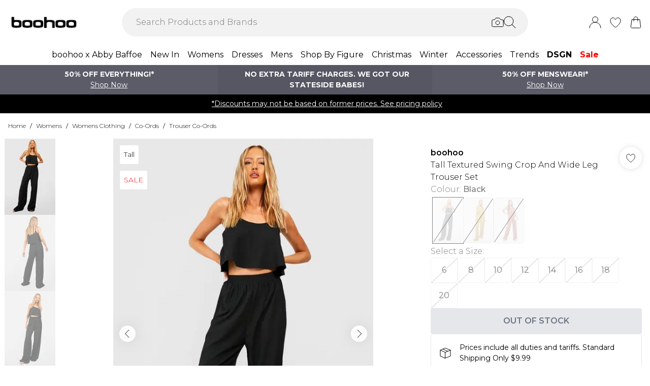

--- FILE ---
content_type: application/javascript
request_url: https://us.boohoo.com/build/_shared/chunk-AAXSHPK5.js
body_size: 235123
content:
import{a as w0}from"/build/_shared/chunk-A4IBTZ3Z.js";import{c as L0}from"/build/_shared/chunk-FM6BSRWE.js";import{a as hs,c as vs}from"/build/_shared/chunk-MYTOT7GG.js";import{a as Ed,b as _f,c as Af}from"/build/_shared/chunk-I7U2NKTA.js";import{a as Mf}from"/build/_shared/chunk-DEBNTXAD.js";import{a as R0,b as Uu}from"/build/_shared/chunk-XFYDVDS5.js";import{a as rR}from"/build/_shared/chunk-IPIADTF3.js";import{a as dc}from"/build/_shared/chunk-IMEFEAHB.js";import{a as lc,b as jn,c as Gu,d as _0}from"/build/_shared/chunk-JTFV5EIL.js";import{a as Va,c as El}from"/build/_shared/chunk-SABEHA6F.js";import{a as JE}from"/build/_shared/chunk-APKVUKX4.js";import{a as $r}from"/build/_shared/chunk-PFBVKB26.js";import{a as Nl}from"/build/_shared/chunk-JJQZUQ6E.js";import{a as sc,b as N0,c as E0,d as ra}from"/build/_shared/chunk-2KNE7ZNJ.js";import{a as Ai}from"/build/_shared/chunk-WQB2Y2S2.js";import{a as uc}from"/build/_shared/chunk-5NFU2AJA.js";import{a as F0}from"/build/_shared/chunk-NVU4Q5BY.js";import{a as nt,b as Bt}from"/build/_shared/chunk-PBDVBGLS.js";import{a as A0,b as Rd,g as M0}from"/build/_shared/chunk-ZNKM3QFO.js";import{a as tR}from"/build/_shared/chunk-N4BU2KA2.js";import{a as Wu,e as Sn,g as fs,h as b0,i as ju,j as Wn,k as Vu,l as nc,m as gs}from"/build/_shared/chunk-NGX4GSY2.js";import{a as cc}from"/build/_shared/chunk-KN3AGX3Y.js";import{a as k0}from"/build/_shared/chunk-YIF37DGO.js";import{a as a0,d as po}from"/build/_shared/chunk-MTMESPIU.js";import{a as Ir,b as Yo,c as zu,d as y0,f as Ua,h as ii}from"/build/_shared/chunk-4FOGYJJY.js";import{a as f0}from"/build/_shared/chunk-CW6VPU56.js";import{a as ac}from"/build/_shared/chunk-7PO5ANO4.js";import{a as g0,b as h0,c as Tl,d as v0,e as Bu,f as Nf}from"/build/_shared/chunk-INKL35EO.js";import{a as Hu}from"/build/_shared/chunk-2O65S2TH.js";import{a as Hn}from"/build/_shared/chunk-3HYIOEEN.js";import{a as Gt}from"/build/_shared/chunk-5VWURXNL.js";import{a as ms,b as wn}from"/build/_shared/chunk-3GS3HIIW.js";import{a as Td}from"/build/_shared/chunk-O6GPQUIK.js";import{b as S0,c as Ef}from"/build/_shared/chunk-B4AJKSRZ.js";import{a as Se}from"/build/_shared/chunk-VZRHLM6P.js";import{a as oe,b as _e}from"/build/_shared/chunk-7UAPW3PS.js";import{a as Du,c as ji,d as hi,e as Xi,g as ja,h as oi}from"/build/_shared/chunk-WQAWN27R.js";import{a as eR,b as T0,c as ta}from"/build/_shared/chunk-EQLPLMFQ.js";import{a as Ho}from"/build/_shared/chunk-C3V4PGF4.js";import{a as qu}from"/build/_shared/chunk-HQFH56XE.js";import{a as Jr}from"/build/_shared/chunk-62YMY6VW.js";import{a as P0}from"/build/_shared/chunk-34CX7XVO.js";import{a as x0}from"/build/_shared/chunk-BVGZGSVM.js";import{a as ps}from"/build/_shared/chunk-EXECH6L6.js";import{a as he}from"/build/_shared/chunk-BAZMODP4.js";import{a as _i,c as p0}from"/build/_shared/chunk-WFIIZGSW.js";import{a as Hi,b as ot}from"/build/_shared/chunk-BLIZ5JWL.js";import{a as xe,b as Ki}from"/build/_shared/chunk-FONEQPGK.js";import{a as ic,b as ne}from"/build/_shared/chunk-EOHQZE36.js";import{a as s0}from"/build/_shared/chunk-PGOH7JLP.js";import{a as H}from"/build/_shared/chunk-GCMBBLZC.js";import{a as Nd,b as C0,c as Rf}from"/build/_shared/chunk-FZMFCAZG.js";import{a as Ze}from"/build/_shared/chunk-KK3ETCK6.js";import{a as l0,b as c0,c as Ou,g as Tf,h as d0,i as u0,m as m0}from"/build/_shared/chunk-CAHTPBOL.js";import{a as fi,b as gi,e as Lu,f as n0,g as Iu,k as $u,l as ea,m as kf,n as xn,s as us,v as zr}from"/build/_shared/chunk-JNXCDFCO.js";import{o as Fu}from"/build/_shared/chunk-2DELRSLM.js";import{a as R}from"/build/_shared/chunk-BOZWBMPD.js";import{a as re}from"/build/_shared/chunk-NXXV73JV.js";import{a as oc,b as xr,c as b}from"/build/_shared/chunk-Q3IECNXJ.js";var nw=xr((D$,iw)=>{var oR=1/0,iR="[object Symbol]",nR=/[^\x00-\x2f\x3a-\x40\x5b-\x60\x7b-\x7f]+/g,sR=/[\xc0-\xd6\xd8-\xf6\xf8-\xff\u0100-\u017f]/g,Xu="\\ud800-\\udfff",H0="\\u0300-\\u036f\\ufe20-\\ufe23",j0="\\u20d0-\\u20f0",V0="\\u2700-\\u27bf",U0="a-z\\xdf-\\xf6\\xf8-\\xff",aR="\\xac\\xb1\\xd7\\xf7",lR="\\x00-\\x2f\\x3a-\\x40\\x5b-\\x60\\x7b-\\xbf",cR="\\u2000-\\u206f",dR=" \\t\\x0b\\f\\xa0\\ufeff\\n\\r\\u2028\\u2029\\u1680\\u180e\\u2000\\u2001\\u2002\\u2003\\u2004\\u2005\\u2006\\u2007\\u2008\\u2009\\u200a\\u202f\\u205f\\u3000",q0="A-Z\\xc0-\\xd6\\xd8-\\xde",G0="\\ufe0e\\ufe0f",Y0=aR+lR+cR+dR,Lf="['\u2019]",uR="["+Xu+"]",I0="["+Y0+"]",Yu="["+H0+j0+"]",X0="\\d+",mR="["+V0+"]",K0="["+U0+"]",Q0="[^"+Xu+Y0+X0+V0+U0+q0+"]",Ff="\\ud83c[\\udffb-\\udfff]",pR="(?:"+Yu+"|"+Ff+")",Z0="[^"+Xu+"]",If="(?:\\ud83c[\\udde6-\\uddff]){2}",$f="[\\ud800-\\udbff][\\udc00-\\udfff]",mc="["+q0+"]",J0="\\u200d",$0="(?:"+K0+"|"+Q0+")",fR="(?:"+mc+"|"+Q0+")",O0="(?:"+Lf+"(?:d|ll|m|re|s|t|ve))?",D0="(?:"+Lf+"(?:D|LL|M|RE|S|T|VE))?",ew=pR+"?",tw="["+G0+"]?",gR="(?:"+J0+"(?:"+[Z0,If,$f].join("|")+")"+tw+ew+")*",rw=tw+ew+gR,hR="(?:"+[mR,If,$f].join("|")+")"+rw,vR="(?:"+[Z0+Yu+"?",Yu,If,$f,uR].join("|")+")",yR=RegExp(Lf,"g"),bR=RegExp(Yu,"g"),xR=RegExp(Ff+"(?="+Ff+")|"+vR+rw,"g"),wR=RegExp([mc+"?"+K0+"+"+O0+"(?="+[I0,mc,"$"].join("|")+")",fR+"+"+D0+"(?="+[I0,mc+$0,"$"].join("|")+")",mc+"?"+$0+"+"+O0,mc+"+"+D0,X0,hR].join("|"),"g"),SR=RegExp("["+J0+Xu+H0+j0+G0+"]"),CR=/[a-z][A-Z]|[A-Z]{2,}[a-z]|[0-9][a-zA-Z]|[a-zA-Z][0-9]|[^a-zA-Z0-9 ]/,PR={\u00C0:"A",\u00C1:"A",\u00C2:"A",\u00C3:"A",\u00C4:"A",\u00C5:"A",\u00E0:"a",\u00E1:"a",\u00E2:"a",\u00E3:"a",\u00E4:"a",\u00E5:"a",\u00C7:"C",\u00E7:"c",\u00D0:"D",\u00F0:"d",\u00C8:"E",\u00C9:"E",\u00CA:"E",\u00CB:"E",\u00E8:"e",\u00E9:"e",\u00EA:"e",\u00EB:"e",\u00CC:"I",\u00CD:"I",\u00CE:"I",\u00CF:"I",\u00EC:"i",\u00ED:"i",\u00EE:"i",\u00EF:"i",\u00D1:"N",\u00F1:"n",\u00D2:"O",\u00D3:"O",\u00D4:"O",\u00D5:"O",\u00D6:"O",\u00D8:"O",\u00F2:"o",\u00F3:"o",\u00F4:"o",\u00F5:"o",\u00F6:"o",\u00F8:"o",\u00D9:"U",\u00DA:"U",\u00DB:"U",\u00DC:"U",\u00F9:"u",\u00FA:"u",\u00FB:"u",\u00FC:"u",\u00DD:"Y",\u00FD:"y",\u00FF:"y",\u00C6:"Ae",\u00E6:"ae",\u00DE:"Th",\u00FE:"th",\u00DF:"ss",\u0100:"A",\u0102:"A",\u0104:"A",\u0101:"a",\u0103:"a",\u0105:"a",\u0106:"C",\u0108:"C",\u010A:"C",\u010C:"C",\u0107:"c",\u0109:"c",\u010B:"c",\u010D:"c",\u010E:"D",\u0110:"D",\u010F:"d",\u0111:"d",\u0112:"E",\u0114:"E",\u0116:"E",\u0118:"E",\u011A:"E",\u0113:"e",\u0115:"e",\u0117:"e",\u0119:"e",\u011B:"e",\u011C:"G",\u011E:"G",\u0120:"G",\u0122:"G",\u011D:"g",\u011F:"g",\u0121:"g",\u0123:"g",\u0124:"H",\u0126:"H",\u0125:"h",\u0127:"h",\u0128:"I",\u012A:"I",\u012C:"I",\u012E:"I",\u0130:"I",\u0129:"i",\u012B:"i",\u012D:"i",\u012F:"i",\u0131:"i",\u0134:"J",\u0135:"j",\u0136:"K",\u0137:"k",\u0138:"k",\u0139:"L",\u013B:"L",\u013D:"L",\u013F:"L",\u0141:"L",\u013A:"l",\u013C:"l",\u013E:"l",\u0140:"l",\u0142:"l",\u0143:"N",\u0145:"N",\u0147:"N",\u014A:"N",\u0144:"n",\u0146:"n",\u0148:"n",\u014B:"n",\u014C:"O",\u014E:"O",\u0150:"O",\u014D:"o",\u014F:"o",\u0151:"o",\u0154:"R",\u0156:"R",\u0158:"R",\u0155:"r",\u0157:"r",\u0159:"r",\u015A:"S",\u015C:"S",\u015E:"S",\u0160:"S",\u015B:"s",\u015D:"s",\u015F:"s",\u0161:"s",\u0162:"T",\u0164:"T",\u0166:"T",\u0163:"t",\u0165:"t",\u0167:"t",\u0168:"U",\u016A:"U",\u016C:"U",\u016E:"U",\u0170:"U",\u0172:"U",\u0169:"u",\u016B:"u",\u016D:"u",\u016F:"u",\u0171:"u",\u0173:"u",\u0174:"W",\u0175:"w",\u0176:"Y",\u0177:"y",\u0178:"Y",\u0179:"Z",\u017B:"Z",\u017D:"Z",\u017A:"z",\u017C:"z",\u017E:"z",\u0132:"IJ",\u0133:"ij",\u0152:"Oe",\u0153:"oe",\u0149:"'n",\u017F:"ss"},kR=typeof globalThis=="object"&&globalThis&&globalThis.Object===Object&&globalThis,TR=typeof self=="object"&&self&&self.Object===Object&&self,NR=kR||TR||Function("return this")();function ER(e,t,r,o){var n=-1,i=e?e.length:0;for(o&&i&&(r=e[++n]);++n<i;)r=t(r,e[n],n,e);return r}function RR(e){return e.split("")}function _R(e){return e.match(nR)||[]}function AR(e){return function(t){return e?.[t]}}var MR=AR(PR);function ow(e){return SR.test(e)}function FR(e){return CR.test(e)}function LR(e){return ow(e)?IR(e):RR(e)}function IR(e){return e.match(xR)||[]}function $R(e){return e.match(wR)||[]}var OR=Object.prototype,DR=OR.toString,B0=NR.Symbol,z0=B0?B0.prototype:void 0,W0=z0?z0.toString:void 0;function BR(e,t,r){var o=-1,n=e.length;t<0&&(t=-t>n?0:n+t),r=r>n?n:r,r<0&&(r+=n),n=t>r?0:r-t>>>0,t>>>=0;for(var i=Array(n);++o<n;)i[o]=e[o+t];return i}function zR(e){if(typeof e=="string")return e;if(UR(e))return W0?W0.call(e):"";var t=e+"";return t=="0"&&1/e==-oR?"-0":t}function WR(e,t,r){var o=e.length;return r=r===void 0?o:r,!t&&r>=o?e:BR(e,t,r)}function HR(e){return function(t){t=Of(t);var r=ow(t)?LR(t):void 0,o=r?r[0]:t.charAt(0),n=r?WR(r,1).join(""):t.slice(1);return o[e]()+n}}function jR(e){return function(t){return ER(XR(qR(t).replace(yR,"")),e,"")}}function VR(e){return!!e&&typeof e=="object"}function UR(e){return typeof e=="symbol"||VR(e)&&DR.call(e)==iR}function Of(e){return e==null?"":zR(e)}function qR(e){return e=Of(e),e&&e.replace(sR,MR).replace(bR,"")}var GR=jR(function(e,t,r){return e+(r?" ":"")+YR(t)}),YR=HR("toUpperCase");function XR(e,t,r){return e=Of(e),t=r?void 0:t,t===void 0?FR(e)?$R(e):_R(e):e.match(t)||[]}iw.exports=GR});var Wf=xr((Bf,zf)=>{(function(e,t){typeof Bf=="object"&&typeof zf<"u"?zf.exports=t():typeof define=="function"&&define.amd?define(t):(e=e||self).algoliasearch=t()})(Bf,function(){"use strict";function e(E,C,_){return C in E?Object.defineProperty(E,C,{value:_,enumerable:!0,configurable:!0,writable:!0}):E[C]=_,E}function t(E,C){var _=Object.keys(E);if(Object.getOwnPropertySymbols){var D=Object.getOwnPropertySymbols(E);C&&(D=D.filter(function(Q){return Object.getOwnPropertyDescriptor(E,Q).enumerable})),_.push.apply(_,D)}return _}function r(E){for(var C=1;C<arguments.length;C++){var _=arguments[C]!=null?arguments[C]:{};C%2?t(Object(_),!0).forEach(function(D){e(E,D,_[D])}):Object.getOwnPropertyDescriptors?Object.defineProperties(E,Object.getOwnPropertyDescriptors(_)):t(Object(_)).forEach(function(D){Object.defineProperty(E,D,Object.getOwnPropertyDescriptor(_,D))})}return E}function o(E,C){if(E==null)return{};var _,D,Q=function(Ee,ge){if(Ee==null)return{};var Pe,B,J={},ee=Object.keys(Ee);for(B=0;B<ee.length;B++)Pe=ee[B],ge.indexOf(Pe)>=0||(J[Pe]=Ee[Pe]);return J}(E,C);if(Object.getOwnPropertySymbols){var ve=Object.getOwnPropertySymbols(E);for(D=0;D<ve.length;D++)_=ve[D],C.indexOf(_)>=0||Object.prototype.propertyIsEnumerable.call(E,_)&&(Q[_]=E[_])}return Q}function n(E,C){return function(_){if(Array.isArray(_))return _}(E)||function(_,D){if(Symbol.iterator in Object(_)||Object.prototype.toString.call(_)==="[object Arguments]"){var Q=[],ve=!0,Ee=!1,ge=void 0;try{for(var Pe,B=_[Symbol.iterator]();!(ve=(Pe=B.next()).done)&&(Q.push(Pe.value),!D||Q.length!==D);ve=!0);}catch(J){Ee=!0,ge=J}finally{try{ve||B.return==null||B.return()}finally{if(Ee)throw ge}}return Q}}(E,C)||function(){throw new TypeError("Invalid attempt to destructure non-iterable instance")}()}function i(E){return function(C){if(Array.isArray(C)){for(var _=0,D=new Array(C.length);_<C.length;_++)D[_]=C[_];return D}}(E)||function(C){if(Symbol.iterator in Object(C)||Object.prototype.toString.call(C)==="[object Arguments]")return Array.from(C)}(E)||function(){throw new TypeError("Invalid attempt to spread non-iterable instance")}()}function s(E){var C,_="algoliasearch-client-js-".concat(E.key),D=function(){return C===void 0&&(C=E.localStorage||window.localStorage),C},Q=function(){return JSON.parse(D().getItem(_)||"{}")},ve=function(ge){D().setItem(_,JSON.stringify(ge))},Ee=function(){var ge=E.timeToLive?1e3*E.timeToLive:null,Pe=Q(),B=Object.fromEntries(Object.entries(Pe).filter(function(ee){return n(ee,2)[1].timestamp!==void 0}));if(ve(B),ge){var J=Object.fromEntries(Object.entries(B).filter(function(ee){var ye=n(ee,2)[1],j=new Date().getTime();return!(ye.timestamp+ge<j)}));ve(J)}};return{get:function(ge,Pe){var B=arguments.length>2&&arguments[2]!==void 0?arguments[2]:{miss:function(){return Promise.resolve()}};return Promise.resolve().then(function(){Ee();var J=JSON.stringify(ge);return Q()[J]}).then(function(J){return Promise.all([J?J.value:Pe(),J!==void 0])}).then(function(J){var ee=n(J,2),ye=ee[0],j=ee[1];return Promise.all([ye,j||B.miss(ye)])}).then(function(J){return n(J,1)[0]})},set:function(ge,Pe){return Promise.resolve().then(function(){var B=Q();return B[JSON.stringify(ge)]={timestamp:new Date().getTime(),value:Pe},D().setItem(_,JSON.stringify(B)),Pe})},delete:function(ge){return Promise.resolve().then(function(){var Pe=Q();delete Pe[JSON.stringify(ge)],D().setItem(_,JSON.stringify(Pe))})},clear:function(){return Promise.resolve().then(function(){D().removeItem(_)})}}}function l(E){var C=i(E.caches),_=C.shift();return _===void 0?{get:function(D,Q){var ve=arguments.length>2&&arguments[2]!==void 0?arguments[2]:{miss:function(){return Promise.resolve()}},Ee=Q();return Ee.then(function(ge){return Promise.all([ge,ve.miss(ge)])}).then(function(ge){return n(ge,1)[0]})},set:function(D,Q){return Promise.resolve(Q)},delete:function(D){return Promise.resolve()},clear:function(){return Promise.resolve()}}:{get:function(D,Q){var ve=arguments.length>2&&arguments[2]!==void 0?arguments[2]:{miss:function(){return Promise.resolve()}};return _.get(D,Q,ve).catch(function(){return l({caches:C}).get(D,Q,ve)})},set:function(D,Q){return _.set(D,Q).catch(function(){return l({caches:C}).set(D,Q)})},delete:function(D){return _.delete(D).catch(function(){return l({caches:C}).delete(D)})},clear:function(){return _.clear().catch(function(){return l({caches:C}).clear()})}}}function a(){var E=arguments.length>0&&arguments[0]!==void 0?arguments[0]:{serializable:!0},C={};return{get:function(_,D){var Q=arguments.length>2&&arguments[2]!==void 0?arguments[2]:{miss:function(){return Promise.resolve()}},ve=JSON.stringify(_);if(ve in C)return Promise.resolve(E.serializable?JSON.parse(C[ve]):C[ve]);var Ee=D(),ge=Q&&Q.miss||function(){return Promise.resolve()};return Ee.then(function(Pe){return ge(Pe)}).then(function(){return Ee})},set:function(_,D){return C[JSON.stringify(_)]=E.serializable?JSON.stringify(D):D,Promise.resolve(D)},delete:function(_){return delete C[JSON.stringify(_)],Promise.resolve()},clear:function(){return C={},Promise.resolve()}}}function d(E,C,_){var D={"x-algolia-api-key":_,"x-algolia-application-id":C};return{headers:function(){return E===f.WithinHeaders?D:{}},queryParameters:function(){return E===f.WithinQueryParameters?D:{}}}}function c(E){var C=0;return E(function _(){return C++,new Promise(function(D){setTimeout(function(){D(E(_))},Math.min(100*C,1e3))})})}function u(E){var C=arguments.length>1&&arguments[1]!==void 0?arguments[1]:function(_,D){return Promise.resolve()};return Object.assign(E,{wait:function(_){return u(E.then(function(D){return Promise.all([C(D,_),D])}).then(function(D){return D[1]}))}})}function m(E){for(var C=E.length-1;C>0;C--){var _=Math.floor(Math.random()*(C+1)),D=E[C];E[C]=E[_],E[_]=D}return E}function p(E,C){return C&&Object.keys(C).forEach(function(_){E[_]=C[_](E)}),E}function g(E){for(var C=arguments.length,_=new Array(C>1?C-1:0),D=1;D<C;D++)_[D-1]=arguments[D];var Q=0;return E.replace(/%s/g,function(){return encodeURIComponent(_[Q++])})}var f={WithinQueryParameters:0,WithinHeaders:1};function v(E,C){var _=E||{},D=_.data||{};return Object.keys(_).forEach(function(Q){["timeout","headers","queryParameters","data","cacheable"].indexOf(Q)===-1&&(D[Q]=_[Q])}),{data:Object.entries(D).length>0?D:void 0,timeout:_.timeout||C,headers:_.headers||{},queryParameters:_.queryParameters||{},cacheable:_.cacheable}}var h={Read:1,Write:2,Any:3},w=1,x=2,P=3;function y(E){var C=arguments.length>1&&arguments[1]!==void 0?arguments[1]:w;return r(r({},E),{},{status:C,lastUpdate:Date.now()})}function S(E){return typeof E=="string"?{protocol:"https",url:E,accept:h.Any}:{protocol:E.protocol||"https",url:E.url,accept:E.accept||h.Any}}var N="DELETE",M="GET",A="POST",O="PUT";function $(E,C){return Promise.all(C.map(function(_){return E.get(_,function(){return Promise.resolve(y(_))})})).then(function(_){var D=_.filter(function(Ee){return function(ge){return ge.status===w||Date.now()-ge.lastUpdate>12e4}(Ee)}),Q=_.filter(function(Ee){return function(ge){return ge.status===P&&Date.now()-ge.lastUpdate<=12e4}(Ee)}),ve=[].concat(i(D),i(Q));return{getTimeout:function(Ee,ge){return(Q.length===0&&Ee===0?1:Q.length+3+Ee)*ge},statelessHosts:ve.length>0?ve.map(function(Ee){return S(Ee)}):C}})}function I(E,C,_,D){var Q=[],ve=function(ye,j){if(!(ye.method===M||ye.data===void 0&&j.data===void 0)){var ce=Array.isArray(ye.data)?ye.data:r(r({},ye.data),j.data);return JSON.stringify(ce)}}(_,D),Ee=function(ye,j){var ce=r(r({},ye.headers),j.headers),de={};return Object.keys(ce).forEach(function(Te){var tt=ce[Te];de[Te.toLowerCase()]=tt}),de}(E,D),ge=_.method,Pe=_.method!==M?{}:r(r({},_.data),D.data),B=r(r(r({"x-algolia-agent":E.userAgent.value},E.queryParameters),Pe),D.queryParameters),J=0,ee=function ye(j,ce){var de=j.pop();if(de===void 0)throw{name:"RetryError",message:"Unreachable hosts - your application id may be incorrect. If the error persists, contact support@algolia.com.",transporterStackTrace:T(Q)};var Te={data:ve,headers:Ee,method:ge,url:V(de,_.path,B),connectTimeout:ce(J,E.timeouts.connect),responseTimeout:ce(J,D.timeout)},tt=function(pe){var Re={request:Te,response:pe,host:de,triesLeft:j.length};return Q.push(Re),Re},Mt={onSuccess:function(pe){return function(Re){try{return JSON.parse(Re.content)}catch(ut){throw function($t,hr){return{name:"DeserializationError",message:$t,response:hr}}(ut.message,Re)}}(pe)},onRetry:function(pe){var Re=tt(pe);return pe.isTimedOut&&J++,Promise.all([E.logger.info("Retryable failure",z(Re)),E.hostsCache.set(de,y(de,pe.isTimedOut?P:x))]).then(function(){return ye(j,ce)})},onFail:function(pe){throw tt(pe),function(Re,ut){var $t=Re.content,hr=Re.status,mo=$t;try{mo=JSON.parse($t).message}catch{}return function(er,yr,Yi){return{name:"ApiError",message:er,status:yr,transporterStackTrace:Yi}}(mo,hr,ut)}(pe,T(Q))}};return E.requester.send(Te).then(function(pe){return function(Re,ut){return function($t){var hr=$t.status;return $t.isTimedOut||function(mo){var er=mo.isTimedOut,yr=mo.status;return!er&&~~yr==0}($t)||~~(hr/100)!=2&&~~(hr/100)!=4}(Re)?ut.onRetry(Re):~~(Re.status/100)==2?ut.onSuccess(Re):ut.onFail(Re)}(pe,Mt)})};return $(E.hostsCache,C).then(function(ye){return ee(i(ye.statelessHosts).reverse(),ye.getTimeout)})}function Z(E){var C=E.hostsCache,_=E.logger,D=E.requester,Q=E.requestsCache,ve=E.responsesCache,Ee=E.timeouts,ge=E.userAgent,Pe=E.hosts,B=E.queryParameters,J={hostsCache:C,logger:_,requester:D,requestsCache:Q,responsesCache:ve,timeouts:Ee,userAgent:ge,headers:E.headers,queryParameters:B,hosts:Pe.map(function(ee){return S(ee)}),read:function(ee,ye){var j=v(ye,J.timeouts.read),ce=function(){return I(J,J.hosts.filter(function(Te){return(Te.accept&h.Read)!=0}),ee,j)};if((j.cacheable!==void 0?j.cacheable:ee.cacheable)!==!0)return ce();var de={request:ee,mappedRequestOptions:j,transporter:{queryParameters:J.queryParameters,headers:J.headers}};return J.responsesCache.get(de,function(){return J.requestsCache.get(de,function(){return J.requestsCache.set(de,ce()).then(function(Te){return Promise.all([J.requestsCache.delete(de),Te])},function(Te){return Promise.all([J.requestsCache.delete(de),Promise.reject(Te)])}).then(function(Te){var tt=n(Te,2);return tt[0],tt[1]})})},{miss:function(Te){return J.responsesCache.set(de,Te)}})},write:function(ee,ye){return I(J,J.hosts.filter(function(j){return(j.accept&h.Write)!=0}),ee,v(ye,J.timeouts.write))}};return J}function W(E){var C={value:"Algolia for JavaScript (".concat(E,")"),add:function(_){var D="; ".concat(_.segment).concat(_.version!==void 0?" (".concat(_.version,")"):"");return C.value.indexOf(D)===-1&&(C.value="".concat(C.value).concat(D)),C}};return C}function V(E,C,_){var D=k(_),Q="".concat(E.protocol,"://").concat(E.url,"/").concat(C.charAt(0)==="/"?C.substr(1):C);return D.length&&(Q+="?".concat(D)),Q}function k(E){return Object.keys(E).map(function(C){return g("%s=%s",C,(_=E[C],Object.prototype.toString.call(_)==="[object Object]"||Object.prototype.toString.call(_)==="[object Array]"?JSON.stringify(E[C]):E[C]));var _}).join("&")}function T(E){return E.map(function(C){return z(C)})}function z(E){var C=E.request.headers["x-algolia-api-key"]?{"x-algolia-api-key":"*****"}:{};return r(r({},E),{},{request:r(r({},E.request),{},{headers:r(r({},E.request.headers),C)})})}var q=function(E){return function(C,_){return E.transporter.write({method:A,path:"2/abtests",data:C},_)}},U=function(E){return function(C,_){return E.transporter.write({method:N,path:g("2/abtests/%s",C)},_)}},L=function(E){return function(C,_){return E.transporter.read({method:M,path:g("2/abtests/%s",C)},_)}},Y=function(E){return function(C){return E.transporter.read({method:M,path:"2/abtests"},C)}},F=function(E){return function(C,_){return E.transporter.write({method:A,path:g("2/abtests/%s/stop",C)},_)}},K=function(E){return function(C){return E.transporter.read({method:M,path:"1/strategies/personalization"},C)}},te=function(E){return function(C,_){return E.transporter.write({method:A,path:"1/strategies/personalization",data:C},_)}};function ie(E){return function C(_){return E.request(_).then(function(D){if(E.batch!==void 0&&E.batch(D.hits),!E.shouldStop(D))return D.cursor?C({cursor:D.cursor}):C({page:(_.page||0)+1})})}({})}var G=function(E){return function(C,_){var D=_||{},Q=D.queryParameters,ve=o(D,["queryParameters"]),Ee=r({acl:C},Q!==void 0?{queryParameters:Q}:{});return u(E.transporter.write({method:A,path:"1/keys",data:Ee},ve),function(ge,Pe){return c(function(B){return ft(E)(ge.key,Pe).catch(function(J){if(J.status!==404)throw J;return B()})})})}},se=function(E){return function(C,_,D){var Q=v(D);return Q.queryParameters["X-Algolia-User-ID"]=C,E.transporter.write({method:A,path:"1/clusters/mapping",data:{cluster:_}},Q)}},X=function(E){return function(C,_,D){return E.transporter.write({method:A,path:"1/clusters/mapping/batch",data:{users:C,cluster:_}},D)}},ae=function(E){return function(C,_){return u(E.transporter.write({method:A,path:g("/1/dictionaries/%s/batch",C),data:{clearExistingDictionaryEntries:!0,requests:{action:"addEntry",body:[]}}},_),function(D,Q){return Zt(E)(D.taskID,Q)})}},we=function(E){return function(C,_,D){return u(E.transporter.write({method:A,path:g("1/indexes/%s/operation",C),data:{operation:"copy",destination:_}},D),function(Q,ve){return ze(E)(C,{methods:{waitTask:Wt}}).waitTask(Q.taskID,ve)})}},je=function(E){return function(C,_,D){return we(E)(C,_,r(r({},D),{},{scope:[Go.Rules]}))}},Be=function(E){return function(C,_,D){return we(E)(C,_,r(r({},D),{},{scope:[Go.Settings]}))}},Ae=function(E){return function(C,_,D){return we(E)(C,_,r(r({},D),{},{scope:[Go.Synonyms]}))}},Ce=function(E){return function(C,_){return C.method===M?E.transporter.read(C,_):E.transporter.write(C,_)}},et=function(E){return function(C,_){return u(E.transporter.write({method:N,path:g("1/keys/%s",C)},_),function(D,Q){return c(function(ve){return ft(E)(C,Q).then(ve).catch(function(Ee){if(Ee.status!==404)throw Ee})})})}},Je=function(E){return function(C,_,D){var Q=_.map(function(ve){return{action:"deleteEntry",body:{objectID:ve}}});return u(E.transporter.write({method:A,path:g("/1/dictionaries/%s/batch",C),data:{clearExistingDictionaryEntries:!1,requests:Q}},D),function(ve,Ee){return Zt(E)(ve.taskID,Ee)})}},ft=function(E){return function(C,_){return E.transporter.read({method:M,path:g("1/keys/%s",C)},_)}},Ge=function(E){return function(C,_){return E.transporter.read({method:M,path:g("1/task/%s",C.toString())},_)}},ht=function(E){return function(C){return E.transporter.read({method:M,path:"/1/dictionaries/*/settings"},C)}},Le=function(E){return function(C){return E.transporter.read({method:M,path:"1/logs"},C)}},dt=function(E){return function(C){return E.transporter.read({method:M,path:"1/clusters/mapping/top"},C)}},Ye=function(E){return function(C,_){return E.transporter.read({method:M,path:g("1/clusters/mapping/%s",C)},_)}},Xe=function(E){return function(C){var _=C||{},D=_.retrieveMappings,Q=o(_,["retrieveMappings"]);return D===!0&&(Q.getClusters=!0),E.transporter.read({method:M,path:"1/clusters/mapping/pending"},Q)}},ze=function(E){return function(C){var _=arguments.length>1&&arguments[1]!==void 0?arguments[1]:{},D={transporter:E.transporter,appId:E.appId,indexName:C};return p(D,_.methods)}},Ot=function(E){return function(C){return E.transporter.read({method:M,path:"1/keys"},C)}},be=function(E){return function(C){return E.transporter.read({method:M,path:"1/clusters"},C)}},wt=function(E){return function(C){return E.transporter.read({method:M,path:"1/indexes"},C)}},Ht=function(E){return function(C){return E.transporter.read({method:M,path:"1/clusters/mapping"},C)}},bt=function(E){return function(C,_,D){return u(E.transporter.write({method:A,path:g("1/indexes/%s/operation",C),data:{operation:"move",destination:_}},D),function(Q,ve){return ze(E)(C,{methods:{waitTask:Wt}}).waitTask(Q.taskID,ve)})}},Pt=function(E){return function(C,_){return u(E.transporter.write({method:A,path:"1/indexes/*/batch",data:{requests:C}},_),function(D,Q){return Promise.all(Object.keys(D.taskID).map(function(ve){return ze(E)(ve,{methods:{waitTask:Wt}}).waitTask(D.taskID[ve],Q)}))})}},Yt=function(E){return function(C,_){return E.transporter.read({method:A,path:"1/indexes/*/objects",data:{requests:C}},_)}},Ct=function(E){return function(C,_){var D=C.map(function(Q){return r(r({},Q),{},{params:k(Q.params||{})})});return E.transporter.read({method:A,path:"1/indexes/*/queries",data:{requests:D},cacheable:!0},_)}},me=function(E){return function(C,_){return Promise.all(C.map(function(D){var Q=D.params,ve=Q.facetName,Ee=Q.facetQuery,ge=o(Q,["facetName","facetQuery"]);return ze(E)(D.indexName,{methods:{searchForFacetValues:qo}}).searchForFacetValues(ve,Ee,r(r({},_),ge))}))}},Ne=function(E){return function(C,_){var D=v(_);return D.queryParameters["X-Algolia-User-ID"]=C,E.transporter.write({method:N,path:"1/clusters/mapping"},D)}},$e=function(E){return function(C,_,D){var Q=_.map(function(ve){return{action:"addEntry",body:ve}});return u(E.transporter.write({method:A,path:g("/1/dictionaries/%s/batch",C),data:{clearExistingDictionaryEntries:!0,requests:Q}},D),function(ve,Ee){return Zt(E)(ve.taskID,Ee)})}},it=function(E){return function(C,_){return u(E.transporter.write({method:A,path:g("1/keys/%s/restore",C)},_),function(D,Q){return c(function(ve){return ft(E)(C,Q).catch(function(Ee){if(Ee.status!==404)throw Ee;return ve()})})})}},Ve=function(E){return function(C,_,D){var Q=_.map(function(ve){return{action:"addEntry",body:ve}});return u(E.transporter.write({method:A,path:g("/1/dictionaries/%s/batch",C),data:{clearExistingDictionaryEntries:!1,requests:Q}},D),function(ve,Ee){return Zt(E)(ve.taskID,Ee)})}},vt=function(E){return function(C,_,D){return E.transporter.read({method:A,path:g("/1/dictionaries/%s/search",C),data:{query:_},cacheable:!0},D)}},Qe=function(E){return function(C,_){return E.transporter.read({method:A,path:"1/clusters/mapping/search",data:{query:C}},_)}},It=function(E){return function(C,_){return u(E.transporter.write({method:O,path:"/1/dictionaries/*/settings",data:C},_),function(D,Q){return Zt(E)(D.taskID,Q)})}},Dt=function(E){return function(C,_){var D=Object.assign({},_),Q=_||{},ve=Q.queryParameters,Ee=o(Q,["queryParameters"]),ge=ve?{queryParameters:ve}:{},Pe=["acl","indexes","referers","restrictSources","queryParameters","description","maxQueriesPerIPPerHour","maxHitsPerQuery"];return u(E.transporter.write({method:O,path:g("1/keys/%s",C),data:ge},Ee),function(B,J){return c(function(ee){return ft(E)(C,J).then(function(ye){return function(j){return Object.keys(D).filter(function(ce){return Pe.indexOf(ce)!==-1}).every(function(ce){if(Array.isArray(j[ce])&&Array.isArray(D[ce])){var de=j[ce];return de.length===D[ce].length&&de.every(function(Te,tt){return Te===D[ce][tt]})}return j[ce]===D[ce]})}(ye)?Promise.resolve():ee()})})})}},Zt=function(E){return function(C,_){return c(function(D){return Ge(E)(C,_).then(function(Q){return Q.status!=="published"?D():void 0})})}},Pr=function(E){return function(C,_){return u(E.transporter.write({method:A,path:g("1/indexes/%s/batch",E.indexName),data:{requests:C}},_),function(D,Q){return Wt(E)(D.taskID,Q)})}},ir=function(E){return function(C){return ie(r(r({shouldStop:function(_){return _.cursor===void 0}},C),{},{request:function(_){return E.transporter.read({method:A,path:g("1/indexes/%s/browse",E.indexName),data:_},C)}}))}},jr=function(E){return function(C){var _=r({hitsPerPage:1e3},C);return ie(r(r({shouldStop:function(D){return D.hits.length<_.hitsPerPage}},_),{},{request:function(D){return Mo(E)("",r(r({},_),D)).then(function(Q){return r(r({},Q),{},{hits:Q.hits.map(function(ve){return delete ve._highlightResult,ve})})})}}))}},pr=function(E){return function(C){var _=r({hitsPerPage:1e3},C);return ie(r(r({shouldStop:function(D){return D.hits.length<_.hitsPerPage}},_),{},{request:function(D){return Zr(E)("",r(r({},_),D)).then(function(Q){return r(r({},Q),{},{hits:Q.hits.map(function(ve){return delete ve._highlightResult,ve})})})}}))}},fr=function(E){return function(C,_,D){var Q=D||{},ve=Q.batchSize,Ee=o(Q,["batchSize"]),ge={taskIDs:[],objectIDs:[]};return u(function Pe(){var B,J=arguments.length>0&&arguments[0]!==void 0?arguments[0]:0,ee=[];for(B=J;B<C.length&&(ee.push(C[B]),ee.length!==(ve||1e3));B++);return ee.length===0?Promise.resolve(ge):Pr(E)(ee.map(function(ye){return{action:_,body:ye}}),Ee).then(function(ye){return ge.objectIDs=ge.objectIDs.concat(ye.objectIDs),ge.taskIDs.push(ye.taskID),B++,Pe(B)})}(),function(Pe,B){return Promise.all(Pe.taskIDs.map(function(J){return Wt(E)(J,B)}))})}},Vr=function(E){return function(C){return u(E.transporter.write({method:A,path:g("1/indexes/%s/clear",E.indexName)},C),function(_,D){return Wt(E)(_.taskID,D)})}},Dr=function(E){return function(C){var _=C||{},D=_.forwardToReplicas,Q=v(o(_,["forwardToReplicas"]));return D&&(Q.queryParameters.forwardToReplicas=1),u(E.transporter.write({method:A,path:g("1/indexes/%s/rules/clear",E.indexName)},Q),function(ve,Ee){return Wt(E)(ve.taskID,Ee)})}},tr=function(E){return function(C){var _=C||{},D=_.forwardToReplicas,Q=v(o(_,["forwardToReplicas"]));return D&&(Q.queryParameters.forwardToReplicas=1),u(E.transporter.write({method:A,path:g("1/indexes/%s/synonyms/clear",E.indexName)},Q),function(ve,Ee){return Wt(E)(ve.taskID,Ee)})}},We=function(E){return function(C,_){return u(E.transporter.write({method:A,path:g("1/indexes/%s/deleteByQuery",E.indexName),data:C},_),function(D,Q){return Wt(E)(D.taskID,Q)})}},rt=function(E){return function(C){return u(E.transporter.write({method:N,path:g("1/indexes/%s",E.indexName)},C),function(_,D){return Wt(E)(_.taskID,D)})}},Rt=function(E){return function(C,_){return u(_t(E)([C],_).then(function(D){return{taskID:D.taskIDs[0]}}),function(D,Q){return Wt(E)(D.taskID,Q)})}},_t=function(E){return function(C,_){var D=C.map(function(Q){return{objectID:Q}});return fr(E)(D,no.DeleteObject,_)}},fe=function(E){return function(C,_){var D=_||{},Q=D.forwardToReplicas,ve=v(o(D,["forwardToReplicas"]));return Q&&(ve.queryParameters.forwardToReplicas=1),u(E.transporter.write({method:N,path:g("1/indexes/%s/rules/%s",E.indexName,C)},ve),function(Ee,ge){return Wt(E)(Ee.taskID,ge)})}},Ue=function(E){return function(C,_){var D=_||{},Q=D.forwardToReplicas,ve=v(o(D,["forwardToReplicas"]));return Q&&(ve.queryParameters.forwardToReplicas=1),u(E.transporter.write({method:N,path:g("1/indexes/%s/synonyms/%s",E.indexName,C)},ve),function(Ee,ge){return Wt(E)(Ee.taskID,ge)})}},St=function(E){return function(C){return _o(E)(C).then(function(){return!0}).catch(function(_){if(_.status!==404)throw _;return!1})}},Oe=function(E){return function(C,_,D){return E.transporter.read({method:A,path:g("1/answers/%s/prediction",E.indexName),data:{query:C,queryLanguages:_},cacheable:!0},D)}},Fe=function(E){return function(C,_){var D=_||{},Q=D.query,ve=D.paginate,Ee=o(D,["query","paginate"]),ge=0;return function Pe(){return Ao(E)(Q||"",r(r({},Ee),{},{page:ge})).then(function(B){for(var J=0,ee=Object.entries(B.hits);J<ee.length;J++){var ye=n(ee[J],2),j=ye[0],ce=ye[1];if(C(ce))return{object:ce,position:parseInt(j,10),page:ge}}if(ge++,ve===!1||ge>=B.nbPages)throw{name:"ObjectNotFoundError",message:"Object not found."};return Pe()})}()}},ct=function(E){return function(C,_){return E.transporter.read({method:M,path:g("1/indexes/%s/%s",E.indexName,C)},_)}},At=function(){return function(E,C){for(var _=0,D=Object.entries(E.hits);_<D.length;_++){var Q=n(D[_],2),ve=Q[0];if(Q[1].objectID===C)return parseInt(ve,10)}return-1}},st=function(E){return function(C,_){var D=_||{},Q=D.attributesToRetrieve,ve=o(D,["attributesToRetrieve"]),Ee=C.map(function(ge){return r({indexName:E.indexName,objectID:ge},Q?{attributesToRetrieve:Q}:{})});return E.transporter.read({method:A,path:"1/indexes/*/objects",data:{requests:Ee}},ve)}},kr=function(E){return function(C,_){return E.transporter.read({method:M,path:g("1/indexes/%s/rules/%s",E.indexName,C)},_)}},_o=function(E){return function(C){return E.transporter.read({method:M,path:g("1/indexes/%s/settings",E.indexName),data:{getVersion:2}},C)}},ei=function(E){return function(C,_){return E.transporter.read({method:M,path:g("1/indexes/%s/synonyms/%s",E.indexName,C)},_)}},gr=function(E){return function(C,_){return u(zt(E)([C],_).then(function(D){return{objectID:D.objectIDs[0],taskID:D.taskIDs[0]}}),function(D,Q){return Wt(E)(D.taskID,Q)})}},zt=function(E){return function(C,_){var D=_||{},Q=D.createIfNotExists,ve=o(D,["createIfNotExists"]),Ee=Q?no.PartialUpdateObject:no.PartialUpdateObjectNoCreate;return fr(E)(C,Ee,ve)}},Xt=function(E){return function(C,_){var D=_||{},Q=D.safe,ve=D.autoGenerateObjectIDIfNotExist,Ee=D.batchSize,ge=o(D,["safe","autoGenerateObjectIDIfNotExist","batchSize"]),Pe=function(ce,de,Te,tt){return u(E.transporter.write({method:A,path:g("1/indexes/%s/operation",ce),data:{operation:Te,destination:de}},tt),function(Mt,pe){return Wt(E)(Mt.taskID,pe)})},B=Math.random().toString(36).substring(7),J="".concat(E.indexName,"_tmp_").concat(B),ee=Qr({appId:E.appId,transporter:E.transporter,indexName:J}),ye=[],j=Pe(E.indexName,J,"copy",r(r({},ge),{},{scope:["settings","synonyms","rules"]}));return ye.push(j),u((Q?j.wait(ge):j).then(function(){var ce=ee(C,r(r({},ge),{},{autoGenerateObjectIDIfNotExist:ve,batchSize:Ee}));return ye.push(ce),Q?ce.wait(ge):ce}).then(function(){var ce=Pe(J,E.indexName,"move",ge);return ye.push(ce),Q?ce.wait(ge):ce}).then(function(){return Promise.all(ye)}).then(function(ce){var de=n(ce,3),Te=de[0],tt=de[1],Mt=de[2];return{objectIDs:tt.objectIDs,taskIDs:[Te.taskID].concat(i(tt.taskIDs),[Mt.taskID])}}),function(ce,de){return Promise.all(ye.map(function(Te){return Te.wait(de)}))})}},rr=function(E){return function(C,_){return Uo(E)(C,r(r({},_),{},{clearExistingRules:!0}))}},io=function(E){return function(C,_){return qr(E)(C,r(r({},_),{},{clearExistingSynonyms:!0}))}},cr=function(E){return function(C,_){return u(Qr(E)([C],_).then(function(D){return{objectID:D.objectIDs[0],taskID:D.taskIDs[0]}}),function(D,Q){return Wt(E)(D.taskID,Q)})}},Qr=function(E){return function(C,_){var D=_||{},Q=D.autoGenerateObjectIDIfNotExist,ve=o(D,["autoGenerateObjectIDIfNotExist"]),Ee=Q?no.AddObject:no.UpdateObject;if(Ee===no.UpdateObject){var ge=!0,Pe=!1,B=void 0;try{for(var J,ee=C[Symbol.iterator]();!(ge=(J=ee.next()).done);ge=!0)if(J.value.objectID===void 0)return u(Promise.reject({name:"MissingObjectIDError",message:"All objects must have an unique objectID (like a primary key) to be valid. Algolia is also able to generate objectIDs automatically but *it's not recommended*. To do it, use the `{'autoGenerateObjectIDIfNotExist': true}` option."}))}catch(ye){Pe=!0,B=ye}finally{try{ge||ee.return==null||ee.return()}finally{if(Pe)throw B}}}return fr(E)(C,Ee,ve)}},Ur=function(E){return function(C,_){return Uo(E)([C],_)}},Uo=function(E){return function(C,_){var D=_||{},Q=D.forwardToReplicas,ve=D.clearExistingRules,Ee=v(o(D,["forwardToReplicas","clearExistingRules"]));return Q&&(Ee.queryParameters.forwardToReplicas=1),ve&&(Ee.queryParameters.clearExistingRules=1),u(E.transporter.write({method:A,path:g("1/indexes/%s/rules/batch",E.indexName),data:C},Ee),function(ge,Pe){return Wt(E)(ge.taskID,Pe)})}},co=function(E){return function(C,_){return qr(E)([C],_)}},qr=function(E){return function(C,_){var D=_||{},Q=D.forwardToReplicas,ve=D.clearExistingSynonyms,Ee=D.replaceExistingSynonyms,ge=v(o(D,["forwardToReplicas","clearExistingSynonyms","replaceExistingSynonyms"]));return Q&&(ge.queryParameters.forwardToReplicas=1),(Ee||ve)&&(ge.queryParameters.replaceExistingSynonyms=1),u(E.transporter.write({method:A,path:g("1/indexes/%s/synonyms/batch",E.indexName),data:C},ge),function(Pe,B){return Wt(E)(Pe.taskID,B)})}},Ao=function(E){return function(C,_){return E.transporter.read({method:A,path:g("1/indexes/%s/query",E.indexName),data:{query:C},cacheable:!0},_)}},qo=function(E){return function(C,_,D){return E.transporter.read({method:A,path:g("1/indexes/%s/facets/%s/query",E.indexName,C),data:{facetQuery:_},cacheable:!0},D)}},Mo=function(E){return function(C,_){return E.transporter.read({method:A,path:g("1/indexes/%s/rules/search",E.indexName),data:{query:C}},_)}},Zr=function(E){return function(C,_){return E.transporter.read({method:A,path:g("1/indexes/%s/synonyms/search",E.indexName),data:{query:C}},_)}},Bo=function(E){return function(C,_){var D=_||{},Q=D.forwardToReplicas,ve=v(o(D,["forwardToReplicas"]));return Q&&(ve.queryParameters.forwardToReplicas=1),u(E.transporter.write({method:O,path:g("1/indexes/%s/settings",E.indexName),data:C},ve),function(Ee,ge){return Wt(E)(Ee.taskID,ge)})}},Wt=function(E){return function(C,_){return c(function(D){return function(Q){return function(ve,Ee){return Q.transporter.read({method:M,path:g("1/indexes/%s/task/%s",Q.indexName,ve.toString())},Ee)}}(E)(C,_).then(function(Q){return Q.status!=="published"?D():void 0})})}},no={AddObject:"addObject",UpdateObject:"updateObject",PartialUpdateObject:"partialUpdateObject",PartialUpdateObjectNoCreate:"partialUpdateObjectNoCreate",DeleteObject:"deleteObject",DeleteIndex:"delete",ClearIndex:"clear"},Go={Settings:"settings",Synonyms:"synonyms",Rules:"rules"},so=1,Fo=2,Mr=3,uo=function(E){return function(C,_){var D=C.map(function(Q){return r(r({},Q),{},{threshold:Q.threshold||0})});return E.transporter.read({method:A,path:"1/indexes/*/recommendations",data:{requests:D},cacheable:!0},_)}},He=function(E){return function(C,_){return uo(E)(C.map(function(D){return r(r({},D),{},{fallbackParameters:{},model:"bought-together"})}),_)}},qt=function(E){return function(C,_){return uo(E)(C.map(function(D){return r(r({},D),{},{model:"related-products"})}),_)}},qe=function(E){return function(C,_){var D=C.map(function(Q){return r(r({},Q),{},{model:"trending-facets",threshold:Q.threshold||0})});return E.transporter.read({method:A,path:"1/indexes/*/recommendations",data:{requests:D},cacheable:!0},_)}},br=function(E){return function(C,_){var D=C.map(function(Q){return r(r({},Q),{},{model:"trending-items",threshold:Q.threshold||0})});return E.transporter.read({method:A,path:"1/indexes/*/recommendations",data:{requests:D},cacheable:!0},_)}},Kt=function(E){return function(C,_){return uo(E)(C.map(function(D){return r(r({},D),{},{model:"looking-similar"})}),_)}},zo=function(E){return function(C,_){var D=C.map(function(Q){return r(r({},Q),{},{model:"recommended-for-you",threshold:Q.threshold||0})});return E.transporter.read({method:A,path:"1/indexes/*/recommendations",data:{requests:D},cacheable:!0},_)}};function Fr(E,C,_){var D,Q={appId:E,apiKey:C,timeouts:{connect:1,read:2,write:30},requester:{send:function(ge){return new Promise(function(Pe){var B=new XMLHttpRequest;B.open(ge.method,ge.url,!0),Object.keys(ge.headers).forEach(function(j){return B.setRequestHeader(j,ge.headers[j])});var J,ee=function(j,ce){return setTimeout(function(){B.abort(),Pe({status:0,content:ce,isTimedOut:!0})},1e3*j)},ye=ee(ge.connectTimeout,"Connection timeout");B.onreadystatechange=function(){B.readyState>B.OPENED&&J===void 0&&(clearTimeout(ye),J=ee(ge.responseTimeout,"Socket timeout"))},B.onerror=function(){B.status===0&&(clearTimeout(ye),clearTimeout(J),Pe({content:B.responseText||"Network request failed",status:B.status,isTimedOut:!1}))},B.onload=function(){clearTimeout(ye),clearTimeout(J),Pe({content:B.responseText,status:B.status,isTimedOut:!1})},B.send(ge.data)})}},logger:(D=Mr,{debug:function(ge,Pe){return so>=D&&console.debug(ge,Pe),Promise.resolve()},info:function(ge,Pe){return Fo>=D&&console.info(ge,Pe),Promise.resolve()},error:function(ge,Pe){return console.error(ge,Pe),Promise.resolve()}}),responsesCache:a(),requestsCache:a({serializable:!1}),hostsCache:l({caches:[s({key:"".concat("4.23.3","-").concat(E)}),a()]}),userAgent:W("4.23.3").add({segment:"Browser"})},ve=r(r({},Q),_),Ee=function(){return function(ge){return function(Pe){var B=Pe.region||"us",J=d(f.WithinHeaders,Pe.appId,Pe.apiKey),ee=Z(r(r({hosts:[{url:"personalization.".concat(B,".algolia.com")}]},Pe),{},{headers:r(r(r({},J.headers()),{"content-type":"application/json"}),Pe.headers),queryParameters:r(r({},J.queryParameters()),Pe.queryParameters)}));return p({appId:Pe.appId,transporter:ee},Pe.methods)}(r(r(r({},Q),ge),{},{methods:{getPersonalizationStrategy:K,setPersonalizationStrategy:te}}))}};return function(ge){var Pe=ge.appId,B=d(ge.authMode!==void 0?ge.authMode:f.WithinHeaders,Pe,ge.apiKey),J=Z(r(r({hosts:[{url:"".concat(Pe,"-dsn.algolia.net"),accept:h.Read},{url:"".concat(Pe,".algolia.net"),accept:h.Write}].concat(m([{url:"".concat(Pe,"-1.algolianet.com")},{url:"".concat(Pe,"-2.algolianet.com")},{url:"".concat(Pe,"-3.algolianet.com")}]))},ge),{},{headers:r(r(r({},B.headers()),{"content-type":"application/x-www-form-urlencoded"}),ge.headers),queryParameters:r(r({},B.queryParameters()),ge.queryParameters)}));return p({transporter:J,appId:Pe,addAlgoliaAgent:function(ee,ye){J.userAgent.add({segment:ee,version:ye})},clearCache:function(){return Promise.all([J.requestsCache.clear(),J.responsesCache.clear()]).then(function(){})}},ge.methods)}(r(r({},ve),{},{methods:{search:Ct,searchForFacetValues:me,multipleBatch:Pt,multipleGetObjects:Yt,multipleQueries:Ct,copyIndex:we,copySettings:Be,copySynonyms:Ae,copyRules:je,moveIndex:bt,listIndices:wt,getLogs:Le,listClusters:be,multipleSearchForFacetValues:me,getApiKey:ft,addApiKey:G,listApiKeys:Ot,updateApiKey:Dt,deleteApiKey:et,restoreApiKey:it,assignUserID:se,assignUserIDs:X,getUserID:Ye,searchUserIDs:Qe,listUserIDs:Ht,getTopUserIDs:dt,removeUserID:Ne,hasPendingMappings:Xe,clearDictionaryEntries:ae,deleteDictionaryEntries:Je,getDictionarySettings:ht,getAppTask:Ge,replaceDictionaryEntries:$e,saveDictionaryEntries:Ve,searchDictionaryEntries:vt,setDictionarySettings:It,waitAppTask:Zt,customRequest:Ce,initIndex:function(ge){return function(Pe){return ze(ge)(Pe,{methods:{batch:Pr,delete:rt,findAnswers:Oe,getObject:ct,getObjects:st,saveObject:cr,saveObjects:Qr,search:Ao,searchForFacetValues:qo,waitTask:Wt,setSettings:Bo,getSettings:_o,partialUpdateObject:gr,partialUpdateObjects:zt,deleteObject:Rt,deleteObjects:_t,deleteBy:We,clearObjects:Vr,browseObjects:ir,getObjectPosition:At,findObject:Fe,exists:St,saveSynonym:co,saveSynonyms:qr,getSynonym:ei,searchSynonyms:Zr,browseSynonyms:pr,deleteSynonym:Ue,clearSynonyms:tr,replaceAllObjects:Xt,replaceAllSynonyms:io,searchRules:Mo,getRule:kr,deleteRule:fe,saveRule:Ur,saveRules:Uo,replaceAllRules:rr,browseRules:jr,clearRules:Dr}})}},initAnalytics:function(){return function(ge){return function(Pe){var B=Pe.region||"us",J=d(f.WithinHeaders,Pe.appId,Pe.apiKey),ee=Z(r(r({hosts:[{url:"analytics.".concat(B,".algolia.com")}]},Pe),{},{headers:r(r(r({},J.headers()),{"content-type":"application/json"}),Pe.headers),queryParameters:r(r({},J.queryParameters()),Pe.queryParameters)}));return p({appId:Pe.appId,transporter:ee},Pe.methods)}(r(r(r({},Q),ge),{},{methods:{addABTest:q,getABTest:L,getABTests:Y,stopABTest:F,deleteABTest:U}}))}},initPersonalization:Ee,initRecommendation:function(){return function(ge){return ve.logger.info("The `initRecommendation` method is deprecated. Use `initPersonalization` instead."),Ee()(ge)}},getRecommendations:uo,getFrequentlyBoughtTogether:He,getLookingSimilar:Kt,getRecommendedForYou:zo,getRelatedProducts:qt,getTrendingFacets:qe,getTrendingItems:br}}))}return Fr.version="4.23.3",Fr})});var Hf=xr((Q$,mw)=>{function Mi(){this._events=this._events||{},this._maxListeners=this._maxListeners||void 0}mw.exports=Mi;Mi.prototype._events=void 0;Mi.prototype._maxListeners=void 0;Mi.defaultMaxListeners=10;Mi.prototype.setMaxListeners=function(e){if(!ZR(e)||e<0||isNaN(e))throw TypeError("n must be a positive number");return this._maxListeners=e,this};Mi.prototype.emit=function(e){var t,r,o,n,i,s;if(this._events||(this._events={}),e==="error"&&(!this._events.error||Ad(this._events.error)&&!this._events.error.length)){if(t=arguments[1],t instanceof Error)throw t;var l=new Error('Uncaught, unspecified "error" event. ('+t+")");throw l.context=t,l}if(r=this._events[e],uw(r))return!1;if(oa(r))switch(arguments.length){case 1:r.call(this);break;case 2:r.call(this,arguments[1]);break;case 3:r.call(this,arguments[1],arguments[2]);break;default:n=Array.prototype.slice.call(arguments,1),r.apply(this,n)}else if(Ad(r))for(n=Array.prototype.slice.call(arguments,1),s=r.slice(),o=s.length,i=0;i<o;i++)s[i].apply(this,n);return!0};Mi.prototype.addListener=function(e,t){var r;if(!oa(t))throw TypeError("listener must be a function");return this._events||(this._events={}),this._events.newListener&&this.emit("newListener",e,oa(t.listener)?t.listener:t),this._events[e]?Ad(this._events[e])?this._events[e].push(t):this._events[e]=[this._events[e],t]:this._events[e]=t,Ad(this._events[e])&&!this._events[e].warned&&(uw(this._maxListeners)?r=Mi.defaultMaxListeners:r=this._maxListeners,r&&r>0&&this._events[e].length>r&&(this._events[e].warned=!0,console.error("(node) warning: possible EventEmitter memory leak detected. %d listeners added. Use emitter.setMaxListeners() to increase limit.",this._events[e].length),typeof console.trace=="function"&&console.trace())),this};Mi.prototype.on=Mi.prototype.addListener;Mi.prototype.once=function(e,t){if(!oa(t))throw TypeError("listener must be a function");var r=!1;function o(){this.removeListener(e,o),r||(r=!0,t.apply(this,arguments))}return o.listener=t,this.on(e,o),this};Mi.prototype.removeListener=function(e,t){var r,o,n,i;if(!oa(t))throw TypeError("listener must be a function");if(!this._events||!this._events[e])return this;if(r=this._events[e],n=r.length,o=-1,r===t||oa(r.listener)&&r.listener===t)delete this._events[e],this._events.removeListener&&this.emit("removeListener",e,t);else if(Ad(r)){for(i=n;i-- >0;)if(r[i]===t||r[i].listener&&r[i].listener===t){o=i;break}if(o<0)return this;r.length===1?(r.length=0,delete this._events[e]):r.splice(o,1),this._events.removeListener&&this.emit("removeListener",e,t)}return this};Mi.prototype.removeAllListeners=function(e){var t,r;if(!this._events)return this;if(!this._events.removeListener)return arguments.length===0?this._events={}:this._events[e]&&delete this._events[e],this;if(arguments.length===0){for(t in this._events)t!=="removeListener"&&this.removeAllListeners(t);return this.removeAllListeners("removeListener"),this._events={},this}if(r=this._events[e],oa(r))this.removeListener(e,r);else if(r)for(;r.length;)this.removeListener(e,r[r.length-1]);return delete this._events[e],this};Mi.prototype.listeners=function(e){var t;return!this._events||!this._events[e]?t=[]:oa(this._events[e])?t=[this._events[e]]:t=this._events[e].slice(),t};Mi.prototype.listenerCount=function(e){if(this._events){var t=this._events[e];if(oa(t))return 1;if(t)return t.length}return 0};Mi.listenerCount=function(e,t){return e.listenerCount(t)};function oa(e){return typeof e=="function"}function ZR(e){return typeof e=="number"}function Ad(e){return typeof e=="object"&&e!==null}function uw(e){return e===void 0}});var jf=xr((Z$,pw)=>{"use strict";function JR(e,t){e.prototype=Object.create(t.prototype,{constructor:{value:e,enumerable:!1,writable:!0,configurable:!0}})}pw.exports=JR});var gw=xr((J$,fw)=>{"use strict";var e_=Hf(),t_=jf();function Zu(e,t){this.main=e,this.fn=t,this.lastResults=null}t_(Zu,e_);Zu.prototype.detach=function(){this.removeAllListeners(),this.main.detachDerivedHelper(this)};Zu.prototype.getModifiedState=function(e){return this.fn(e)};fw.exports=Zu});var Ju=xr((eO,hw)=>{"use strict";function r_(e){return typeof e!="string"?e:String(e).replace(/^-/,"\\-")}function o_(e){return typeof e!="string"?e:e.replace(/^\\-/,"-")}hw.exports={escapeFacetValue:r_,unescapeFacetValue:o_}});var Md=xr((tO,vw)=>{"use strict";function i_(e){return typeof e=="object"&&e!==null?Vf(Array.isArray(e)?[]:{},e):e}function em(e){return typeof e=="function"||Array.isArray(e)||Object.prototype.toString.call(e)==="[object Object]"}function Vf(e,t){if(e===t)return e;for(var r in t)if(!(!Object.prototype.hasOwnProperty.call(t,r)||r==="__proto__"||r==="constructor")){var o=t[r],n=e[r];typeof n<"u"&&typeof o>"u"||(em(n)&&em(o)?e[r]=Vf(n,o):e[r]=i_(o))}return e}function n_(e){em(e)||(e={});for(var t=1,r=arguments.length;t<r;t++){var o=arguments[t];em(o)&&Vf(e,o)}return e}vw.exports=n_});var tm=xr((rO,yw)=>{"use strict";function s_(e){return e&&Object.keys(e).length>0}yw.exports=s_});var rm=xr((oO,bw)=>{"use strict";function a_(e,t){if(e===null)return{};var r={},o=Object.keys(e),n,i;for(i=0;i<o.length;i++)n=o[i],!(t.indexOf(n)>=0)&&(r[n]=e[n]);return r}bw.exports=a_});var ww=xr((iO,xw)=>{"use strict";var Uf=Md();function qf(e){return Object.keys(e).sort().reduce(function(t,r){return t[r]=e[r],t},{})}var ln={_getQueries:function(t,r){var o=[];return o.push({indexName:t,params:ln._getHitsSearchParams(r)}),r.getRefinedDisjunctiveFacets().forEach(function(n){o.push({indexName:t,params:ln._getDisjunctiveFacetSearchParams(r,n)})}),r.getRefinedHierarchicalFacets().forEach(function(n){var i=r.getHierarchicalFacetByName(n),s=r.getHierarchicalRefinement(n),l=r._getHierarchicalFacetSeparator(i);if(s.length>0&&s[0].split(l).length>1){var a=s[0].split(l).slice(0,-1).reduce(function(c,u,m){return c.concat({attribute:i.attributes[m],value:m===0?u:[c[c.length-1].value,u].join(l)})},[]);a.forEach(function(d,c){var u=ln._getDisjunctiveFacetSearchParams(r,d.attribute,c===0);function m(f){return i.attributes.some(function(v){return v===f.split(":")[0]})}var p=(u.facetFilters||[]).reduce(function(f,v){if(Array.isArray(v)){var h=v.filter(function(w){return!m(w)});h.length>0&&f.push(h)}return typeof v=="string"&&!m(v)&&f.push(v),f},[]),g=a[c-1];c>0?u.facetFilters=p.concat(g.attribute+":"+g.value):u.facetFilters=p.length>0?p:void 0,o.push({indexName:t,params:u})})}}),o},_getHitsSearchParams:function(e){var t=e.facets.concat(e.disjunctiveFacets).concat(ln._getHitsHierarchicalFacetsAttributes(e)).sort(),r=ln._getFacetFilters(e),o=ln._getNumericFilters(e),n=ln._getTagFilters(e),i={facets:t.indexOf("*")>-1?["*"]:t,tagFilters:n};return r.length>0&&(i.facetFilters=r),o.length>0&&(i.numericFilters=o),qf(Uf({},e.getQueryParams(),i))},_getDisjunctiveFacetSearchParams:function(e,t,r){var o=ln._getFacetFilters(e,t,r),n=ln._getNumericFilters(e,t),i=ln._getTagFilters(e),s={hitsPerPage:0,page:0,analytics:!1,clickAnalytics:!1};i.length>0&&(s.tagFilters=i);var l=e.getHierarchicalFacetByName(t);return l?s.facets=ln._getDisjunctiveHierarchicalFacetAttribute(e,l,r):s.facets=t,n.length>0&&(s.numericFilters=n),o.length>0&&(s.facetFilters=o),qf(Uf({},e.getQueryParams(),s))},_getNumericFilters:function(e,t){if(e.numericFilters)return e.numericFilters;var r=[];return Object.keys(e.numericRefinements).forEach(function(o){var n=e.numericRefinements[o]||{};Object.keys(n).forEach(function(i){var s=n[i]||[];t!==o&&s.forEach(function(l){if(Array.isArray(l)){var a=l.map(function(d){return o+i+d});r.push(a)}else r.push(o+i+l)})})}),r},_getTagFilters:function(e){return e.tagFilters?e.tagFilters:e.tagRefinements.join(",")},_getFacetFilters:function(e,t,r){var o=[],n=e.facetsRefinements||{};Object.keys(n).sort().forEach(function(a){var d=n[a]||[];d.sort().forEach(function(c){o.push(a+":"+c)})});var i=e.facetsExcludes||{};Object.keys(i).sort().forEach(function(a){var d=i[a]||[];d.sort().forEach(function(c){o.push(a+":-"+c)})});var s=e.disjunctiveFacetsRefinements||{};Object.keys(s).sort().forEach(function(a){var d=s[a]||[];if(!(a===t||!d||d.length===0)){var c=[];d.sort().forEach(function(u){c.push(a+":"+u)}),o.push(c)}});var l=e.hierarchicalFacetsRefinements||{};return Object.keys(l).sort().forEach(function(a){var d=l[a]||[],c=d[0];if(c!==void 0){var u=e.getHierarchicalFacetByName(a),m=e._getHierarchicalFacetSeparator(u),p=e._getHierarchicalRootPath(u),g,f;if(t===a){if(c.indexOf(m)===-1||!p&&r===!0||p&&p.split(m).length===c.split(m).length)return;p?(f=p.split(m).length-1,c=p):(f=c.split(m).length-2,c=c.slice(0,c.lastIndexOf(m))),g=u.attributes[f]}else f=c.split(m).length-1,g=u.attributes[f];g&&o.push([g+":"+c])}}),o},_getHitsHierarchicalFacetsAttributes:function(e){var t=[];return e.hierarchicalFacets.reduce(function(o,n){var i=e.getHierarchicalRefinement(n.name)[0];if(!i)return o.push(n.attributes[0]),o;var s=e._getHierarchicalFacetSeparator(n),l=i.split(s).length,a=n.attributes.slice(0,l+1);return o.concat(a)},t)},_getDisjunctiveHierarchicalFacetAttribute:function(e,t,r){var o=e._getHierarchicalFacetSeparator(t);if(r===!0){var n=e._getHierarchicalRootPath(t),i=0;return n&&(i=n.split(o).length),[t.attributes[i]]}var s=e.getHierarchicalRefinement(t.name)[0]||"",l=s.split(o).length-1;return t.attributes.slice(0,l+1)},getSearchForFacetQuery:function(e,t,r,o){var n=o.isDisjunctiveFacet(e)?o.clearRefinements(e):o,i={facetQuery:t,facetName:e};return typeof r=="number"&&(i.maxFacetHits=r),qf(Uf({},ln._getHitsSearchParams(n),i))}};xw.exports=ln});var om=xr((nO,Sw)=>{"use strict";Sw.exports=function(){var t=Array.prototype.slice.call(arguments);return t.reduceRight(function(r,o){return Object.keys(Object(o)).forEach(function(n){o[n]!==void 0&&(r[n]!==void 0&&delete r[n],r[n]=o[n])}),r},{})}});var Fd=xr((sO,Cw)=>{"use strict";Cw.exports=function(t,r){if(Array.isArray(t)){for(var o=0;o<t.length;o++)if(r(t[o]))return t[o]}}});var kw=xr((aO,Pw)=>{"use strict";function l_(e,t){return e.filter(function(r,o){return t.indexOf(r)>-1&&e.indexOf(r)===o})}Pw.exports=l_});var Ew=xr((lO,Nw)=>{"use strict";function Tw(e){if(typeof e=="number")return e;if(typeof e=="string")return parseFloat(e);if(Array.isArray(e))return e.map(Tw);throw new Error("The value should be a number, a parsable string or an array of those.")}Nw.exports=Tw});var _w=xr((cO,Rw)=>{"use strict";Rw.exports=function(t){return t===null?!1:/^[a-zA-Z0-9_-]{1,64}$/.test(t)}});var Mw=xr((dO,Aw)=>{"use strict";var c_=om(),d_=tm(),u_=rm(),Rl={addRefinement:function(t,r,o){if(Rl.isRefined(t,r,o))return t;var n=""+o,i=t[r]?t[r].concat(n):[n],s={};return s[r]=i,c_({},s,t)},removeRefinement:function(t,r,o){if(o===void 0)return Rl.clearRefinement(t,function(i,s){return r===s});var n=""+o;return Rl.clearRefinement(t,function(i,s){return r===s&&n===i})},toggleRefinement:function(t,r,o){if(o===void 0)throw new Error("toggleRefinement should be used with a value");return Rl.isRefined(t,r,o)?Rl.removeRefinement(t,r,o):Rl.addRefinement(t,r,o)},clearRefinement:function(t,r,o){if(r===void 0)return d_(t)?{}:t;if(typeof r=="string")return u_(t,[r]);if(typeof r=="function"){var n=!1,i=Object.keys(t).reduce(function(s,l){var a=t[l]||[],d=a.filter(function(c){return!r(c,l,o)});return d.length!==a.length&&(n=!0),s[l]=d,s},{});return n?i:t}},isRefined:function(t,r,o){var n=Boolean(t[r])&&t[r].length>0;if(o===void 0||!n)return n;var i=""+o;return t[r].indexOf(i)!==-1}};Aw.exports=Rl});var Zf=xr((uO,$w)=>{"use strict";var Gf=om(),Iw=Fd(),Fw=kw(),Xf=Md(),Kf=tm(),Lw=rm(),Yf=Ew(),m_=_w(),Xo=Mw();function Qf(e,t){return Array.isArray(e)&&Array.isArray(t)?e.length===t.length&&e.every(function(r,o){return Qf(t[o],r)}):e===t}function p_(e,t){return Iw(e,function(r){return Qf(r,t)})}function Qi(e){var t=e?Qi._parseNumbers(e):{};t.userToken!==void 0&&!m_(t.userToken)&&console.warn("[algoliasearch-helper] The `userToken` parameter is invalid. This can lead to wrong analytics.\n  - Format: [a-zA-Z0-9_-]{1,64}"),this.facets=t.facets||[],this.disjunctiveFacets=t.disjunctiveFacets||[],this.hierarchicalFacets=t.hierarchicalFacets||[],this.facetsRefinements=t.facetsRefinements||{},this.facetsExcludes=t.facetsExcludes||{},this.disjunctiveFacetsRefinements=t.disjunctiveFacetsRefinements||{},this.numericRefinements=t.numericRefinements||{},this.tagRefinements=t.tagRefinements||[],this.hierarchicalFacetsRefinements=t.hierarchicalFacetsRefinements||{};var r=this;Object.keys(t).forEach(function(o){var n=Qi.PARAMETERS.indexOf(o)!==-1,i=t[o]!==void 0;!n&&i&&(r[o]=t[o])})}Qi.PARAMETERS=Object.keys(new Qi);Qi._parseNumbers=function(e){if(e instanceof Qi)return e;var t={},r=["aroundPrecision","aroundRadius","getRankingInfo","minWordSizefor2Typos","minWordSizefor1Typo","page","maxValuesPerFacet","distinct","minimumAroundRadius","hitsPerPage","minProximity"];if(r.forEach(function(n){var i=e[n];if(typeof i=="string"){var s=parseFloat(i);t[n]=isNaN(s)?i:s}}),Array.isArray(e.insideBoundingBox)&&(t.insideBoundingBox=e.insideBoundingBox.map(function(n){return Array.isArray(n)?n.map(function(i){return parseFloat(i)}):n})),e.numericRefinements){var o={};Object.keys(e.numericRefinements).forEach(function(n){var i=e.numericRefinements[n]||{};o[n]={},Object.keys(i).forEach(function(s){var l=i[s],a=l.map(function(d){return Array.isArray(d)?d.map(function(c){return typeof c=="string"?parseFloat(c):c}):typeof d=="string"?parseFloat(d):d});o[n][s]=a})}),t.numericRefinements=o}return Xf({},e,t)};Qi.make=function(t){var r=new Qi(t),o=t.hierarchicalFacets||[];return o.forEach(function(n){if(n.rootPath){var i=r.getHierarchicalRefinement(n.name);i.length>0&&i[0].indexOf(n.rootPath)!==0&&(r=r.clearRefinements(n.name)),i=r.getHierarchicalRefinement(n.name),i.length===0&&(r=r.toggleHierarchicalFacetRefinement(n.name,n.rootPath))}}),r};Qi.validate=function(e,t){var r=t||{};return e.tagFilters&&r.tagRefinements&&r.tagRefinements.length>0?new Error("[Tags] Cannot switch from the managed tag API to the advanced API. It is probably an error, if it is really what you want, you should first clear the tags with clearTags method."):e.tagRefinements.length>0&&r.tagFilters?new Error("[Tags] Cannot switch from the advanced tag API to the managed API. It is probably an error, if it is not, you should first clear the tags with clearTags method."):e.numericFilters&&r.numericRefinements&&Kf(r.numericRefinements)?new Error("[Numeric filters] Can't switch from the advanced to the managed API. It is probably an error, if this is really what you want, you have to first clear the numeric filters."):Kf(e.numericRefinements)&&r.numericFilters?new Error("[Numeric filters] Can't switch from the managed API to the advanced. It is probably an error, if this is really what you want, you have to first clear the numeric filters."):null};Qi.prototype={constructor:Qi,clearRefinements:function(t){var r={numericRefinements:this._clearNumericRefinements(t),facetsRefinements:Xo.clearRefinement(this.facetsRefinements,t,"conjunctiveFacet"),facetsExcludes:Xo.clearRefinement(this.facetsExcludes,t,"exclude"),disjunctiveFacetsRefinements:Xo.clearRefinement(this.disjunctiveFacetsRefinements,t,"disjunctiveFacet"),hierarchicalFacetsRefinements:Xo.clearRefinement(this.hierarchicalFacetsRefinements,t,"hierarchicalFacet")};return r.numericRefinements===this.numericRefinements&&r.facetsRefinements===this.facetsRefinements&&r.facetsExcludes===this.facetsExcludes&&r.disjunctiveFacetsRefinements===this.disjunctiveFacetsRefinements&&r.hierarchicalFacetsRefinements===this.hierarchicalFacetsRefinements?this:this.setQueryParameters(r)},clearTags:function(){return this.tagFilters===void 0&&this.tagRefinements.length===0?this:this.setQueryParameters({tagFilters:void 0,tagRefinements:[]})},setIndex:function(t){return t===this.index?this:this.setQueryParameters({index:t})},setQuery:function(t){return t===this.query?this:this.setQueryParameters({query:t})},setPage:function(t){return t===this.page?this:this.setQueryParameters({page:t})},setFacets:function(t){return this.setQueryParameters({facets:t})},setDisjunctiveFacets:function(t){return this.setQueryParameters({disjunctiveFacets:t})},setHitsPerPage:function(t){return this.hitsPerPage===t?this:this.setQueryParameters({hitsPerPage:t})},setTypoTolerance:function(t){return this.typoTolerance===t?this:this.setQueryParameters({typoTolerance:t})},addNumericRefinement:function(e,t,r){var o=Yf(r);if(this.isNumericRefined(e,t,o))return this;var n=Xf({},this.numericRefinements);return n[e]=Xf({},n[e]),n[e][t]?(n[e][t]=n[e][t].slice(),n[e][t].push(o)):n[e][t]=[o],this.setQueryParameters({numericRefinements:n})},getConjunctiveRefinements:function(e){return this.isConjunctiveFacet(e)?this.facetsRefinements[e]||[]:[]},getDisjunctiveRefinements:function(e){return this.isDisjunctiveFacet(e)?this.disjunctiveFacetsRefinements[e]||[]:[]},getHierarchicalRefinement:function(e){return this.hierarchicalFacetsRefinements[e]||[]},getExcludeRefinements:function(e){return this.isConjunctiveFacet(e)?this.facetsExcludes[e]||[]:[]},removeNumericRefinement:function(e,t,r){var o=r;return o!==void 0?this.isNumericRefined(e,t,o)?this.setQueryParameters({numericRefinements:this._clearNumericRefinements(function(n,i){return i===e&&n.op===t&&Qf(n.val,Yf(o))})}):this:t!==void 0?this.isNumericRefined(e,t)?this.setQueryParameters({numericRefinements:this._clearNumericRefinements(function(n,i){return i===e&&n.op===t})}):this:this.isNumericRefined(e)?this.setQueryParameters({numericRefinements:this._clearNumericRefinements(function(n,i){return i===e})}):this},getNumericRefinements:function(e){return this.numericRefinements[e]||{}},getNumericRefinement:function(e,t){return this.numericRefinements[e]&&this.numericRefinements[e][t]},_clearNumericRefinements:function(t){if(t===void 0)return Kf(this.numericRefinements)?{}:this.numericRefinements;if(typeof t=="string")return Lw(this.numericRefinements,[t]);if(typeof t=="function"){var r=!1,o=this.numericRefinements,n=Object.keys(o).reduce(function(i,s){var l=o[s],a={};return l=l||{},Object.keys(l).forEach(function(d){var c=l[d]||[],u=[];c.forEach(function(m){var p=t({val:m,op:d},s,"numeric");p||u.push(m)}),u.length!==c.length&&(r=!0),a[d]=u}),i[s]=a,i},{});return r?n:this.numericRefinements}},addFacet:function(t){return this.isConjunctiveFacet(t)?this:this.setQueryParameters({facets:this.facets.concat([t])})},addDisjunctiveFacet:function(t){return this.isDisjunctiveFacet(t)?this:this.setQueryParameters({disjunctiveFacets:this.disjunctiveFacets.concat([t])})},addHierarchicalFacet:function(t){if(this.isHierarchicalFacet(t.name))throw new Error("Cannot declare two hierarchical facets with the same name: `"+t.name+"`");return this.setQueryParameters({hierarchicalFacets:this.hierarchicalFacets.concat([t])})},addFacetRefinement:function(t,r){if(!this.isConjunctiveFacet(t))throw new Error(t+" is not defined in the facets attribute of the helper configuration");return Xo.isRefined(this.facetsRefinements,t,r)?this:this.setQueryParameters({facetsRefinements:Xo.addRefinement(this.facetsRefinements,t,r)})},addExcludeRefinement:function(t,r){if(!this.isConjunctiveFacet(t))throw new Error(t+" is not defined in the facets attribute of the helper configuration");return Xo.isRefined(this.facetsExcludes,t,r)?this:this.setQueryParameters({facetsExcludes:Xo.addRefinement(this.facetsExcludes,t,r)})},addDisjunctiveFacetRefinement:function(t,r){if(!this.isDisjunctiveFacet(t))throw new Error(t+" is not defined in the disjunctiveFacets attribute of the helper configuration");return Xo.isRefined(this.disjunctiveFacetsRefinements,t,r)?this:this.setQueryParameters({disjunctiveFacetsRefinements:Xo.addRefinement(this.disjunctiveFacetsRefinements,t,r)})},addTagRefinement:function(t){if(this.isTagRefined(t))return this;var r={tagRefinements:this.tagRefinements.concat(t)};return this.setQueryParameters(r)},removeFacet:function(t){return this.isConjunctiveFacet(t)?this.clearRefinements(t).setQueryParameters({facets:this.facets.filter(function(r){return r!==t})}):this},removeDisjunctiveFacet:function(t){return this.isDisjunctiveFacet(t)?this.clearRefinements(t).setQueryParameters({disjunctiveFacets:this.disjunctiveFacets.filter(function(r){return r!==t})}):this},removeHierarchicalFacet:function(t){return this.isHierarchicalFacet(t)?this.clearRefinements(t).setQueryParameters({hierarchicalFacets:this.hierarchicalFacets.filter(function(r){return r.name!==t})}):this},removeFacetRefinement:function(t,r){if(!this.isConjunctiveFacet(t))throw new Error(t+" is not defined in the facets attribute of the helper configuration");return Xo.isRefined(this.facetsRefinements,t,r)?this.setQueryParameters({facetsRefinements:Xo.removeRefinement(this.facetsRefinements,t,r)}):this},removeExcludeRefinement:function(t,r){if(!this.isConjunctiveFacet(t))throw new Error(t+" is not defined in the facets attribute of the helper configuration");return Xo.isRefined(this.facetsExcludes,t,r)?this.setQueryParameters({facetsExcludes:Xo.removeRefinement(this.facetsExcludes,t,r)}):this},removeDisjunctiveFacetRefinement:function(t,r){if(!this.isDisjunctiveFacet(t))throw new Error(t+" is not defined in the disjunctiveFacets attribute of the helper configuration");return Xo.isRefined(this.disjunctiveFacetsRefinements,t,r)?this.setQueryParameters({disjunctiveFacetsRefinements:Xo.removeRefinement(this.disjunctiveFacetsRefinements,t,r)}):this},removeTagRefinement:function(t){if(!this.isTagRefined(t))return this;var r={tagRefinements:this.tagRefinements.filter(function(o){return o!==t})};return this.setQueryParameters(r)},toggleRefinement:function(t,r){return this.toggleFacetRefinement(t,r)},toggleFacetRefinement:function(t,r){if(this.isHierarchicalFacet(t))return this.toggleHierarchicalFacetRefinement(t,r);if(this.isConjunctiveFacet(t))return this.toggleConjunctiveFacetRefinement(t,r);if(this.isDisjunctiveFacet(t))return this.toggleDisjunctiveFacetRefinement(t,r);throw new Error("Cannot refine the undeclared facet "+t+"; it should be added to the helper options facets, disjunctiveFacets or hierarchicalFacets")},toggleConjunctiveFacetRefinement:function(t,r){if(!this.isConjunctiveFacet(t))throw new Error(t+" is not defined in the facets attribute of the helper configuration");return this.setQueryParameters({facetsRefinements:Xo.toggleRefinement(this.facetsRefinements,t,r)})},toggleExcludeFacetRefinement:function(t,r){if(!this.isConjunctiveFacet(t))throw new Error(t+" is not defined in the facets attribute of the helper configuration");return this.setQueryParameters({facetsExcludes:Xo.toggleRefinement(this.facetsExcludes,t,r)})},toggleDisjunctiveFacetRefinement:function(t,r){if(!this.isDisjunctiveFacet(t))throw new Error(t+" is not defined in the disjunctiveFacets attribute of the helper configuration");return this.setQueryParameters({disjunctiveFacetsRefinements:Xo.toggleRefinement(this.disjunctiveFacetsRefinements,t,r)})},toggleHierarchicalFacetRefinement:function(t,r){if(!this.isHierarchicalFacet(t))throw new Error(t+" is not defined in the hierarchicalFacets attribute of the helper configuration");var o=this._getHierarchicalFacetSeparator(this.getHierarchicalFacetByName(t)),n={},i=this.hierarchicalFacetsRefinements[t]!==void 0&&this.hierarchicalFacetsRefinements[t].length>0&&(this.hierarchicalFacetsRefinements[t][0]===r||this.hierarchicalFacetsRefinements[t][0].indexOf(r+o)===0);return i?r.indexOf(o)===-1?n[t]=[]:n[t]=[r.slice(0,r.lastIndexOf(o))]:n[t]=[r],this.setQueryParameters({hierarchicalFacetsRefinements:Gf({},n,this.hierarchicalFacetsRefinements)})},addHierarchicalFacetRefinement:function(e,t){if(this.isHierarchicalFacetRefined(e))throw new Error(e+" is already refined.");if(!this.isHierarchicalFacet(e))throw new Error(e+" is not defined in the hierarchicalFacets attribute of the helper configuration.");var r={};return r[e]=[t],this.setQueryParameters({hierarchicalFacetsRefinements:Gf({},r,this.hierarchicalFacetsRefinements)})},removeHierarchicalFacetRefinement:function(e){if(!this.isHierarchicalFacetRefined(e))return this;var t={};return t[e]=[],this.setQueryParameters({hierarchicalFacetsRefinements:Gf({},t,this.hierarchicalFacetsRefinements)})},toggleTagRefinement:function(t){return this.isTagRefined(t)?this.removeTagRefinement(t):this.addTagRefinement(t)},isDisjunctiveFacet:function(e){return this.disjunctiveFacets.indexOf(e)>-1},isHierarchicalFacet:function(e){return this.getHierarchicalFacetByName(e)!==void 0},isConjunctiveFacet:function(e){return this.facets.indexOf(e)>-1},isFacetRefined:function(t,r){return this.isConjunctiveFacet(t)?Xo.isRefined(this.facetsRefinements,t,r):!1},isExcludeRefined:function(t,r){return this.isConjunctiveFacet(t)?Xo.isRefined(this.facetsExcludes,t,r):!1},isDisjunctiveFacetRefined:function(t,r){return this.isDisjunctiveFacet(t)?Xo.isRefined(this.disjunctiveFacetsRefinements,t,r):!1},isHierarchicalFacetRefined:function(t,r){if(!this.isHierarchicalFacet(t))return!1;var o=this.getHierarchicalRefinement(t);return r?o.indexOf(r)!==-1:o.length>0},isNumericRefined:function(t,r,o){if(o===void 0&&r===void 0)return Boolean(this.numericRefinements[t]);var n=this.numericRefinements[t]&&this.numericRefinements[t][r]!==void 0;if(o===void 0||!n)return n;var i=Yf(o),s=p_(this.numericRefinements[t][r],i)!==void 0;return n&&s},isTagRefined:function(t){return this.tagRefinements.indexOf(t)!==-1},getRefinedDisjunctiveFacets:function(){var t=this,r=Fw(Object.keys(this.numericRefinements).filter(function(o){return Object.keys(t.numericRefinements[o]).length>0}),this.disjunctiveFacets);return Object.keys(this.disjunctiveFacetsRefinements).filter(function(o){return t.disjunctiveFacetsRefinements[o].length>0}).concat(r).concat(this.getRefinedHierarchicalFacets()).sort()},getRefinedHierarchicalFacets:function(){var t=this;return Fw(this.hierarchicalFacets.map(function(r){return r.name}),Object.keys(this.hierarchicalFacetsRefinements).filter(function(r){return t.hierarchicalFacetsRefinements[r].length>0})).sort()},getUnrefinedDisjunctiveFacets:function(){var e=this.getRefinedDisjunctiveFacets();return this.disjunctiveFacets.filter(function(t){return e.indexOf(t)===-1})},managedParameters:["index","facets","disjunctiveFacets","facetsRefinements","hierarchicalFacets","facetsExcludes","disjunctiveFacetsRefinements","numericRefinements","tagRefinements","hierarchicalFacetsRefinements"],getQueryParams:function(){var t=this.managedParameters,r={},o=this;return Object.keys(this).forEach(function(n){var i=o[n];t.indexOf(n)===-1&&i!==void 0&&(r[n]=i)}),r},setQueryParameter:function(t,r){if(this[t]===r)return this;var o={};return o[t]=r,this.setQueryParameters(o)},setQueryParameters:function(t){if(!t)return this;var r=Qi.validate(this,t);if(r)throw r;var o=this,n=Qi._parseNumbers(t),i=Object.keys(this).reduce(function(l,a){return l[a]=o[a],l},{}),s=Object.keys(n).reduce(function(l,a){var d=l[a]!==void 0,c=n[a]!==void 0;return d&&!c?Lw(l,[a]):(c&&(l[a]=n[a]),l)},i);return new this.constructor(s)},resetPage:function(){return this.page===void 0?this:this.setPage(0)},_getHierarchicalFacetSortBy:function(e){return e.sortBy||["isRefined:desc","name:asc"]},_getHierarchicalFacetSeparator:function(e){return e.separator||" > "},_getHierarchicalRootPath:function(e){return e.rootPath||null},_getHierarchicalShowParentLevel:function(e){return typeof e.showParentLevel=="boolean"?e.showParentLevel:!0},getHierarchicalFacetByName:function(e){return Iw(this.hierarchicalFacets,function(t){return t.name===e})},getHierarchicalFacetBreadcrumb:function(e){if(!this.isHierarchicalFacet(e))return[];var t=this.getHierarchicalRefinement(e)[0];if(!t)return[];var r=this._getHierarchicalFacetSeparator(this.getHierarchicalFacetByName(e)),o=t.split(r);return o.map(function(n){return n.trim()})},toString:function(){return JSON.stringify(this,null,2)}};$w.exports=Qi});var Dw=xr((mO,Ow)=>{"use strict";Ow.exports=function(t){return Array.isArray(t)?t.filter(Boolean):[]}});var zw=xr((pO,Bw)=>{"use strict";Bw.exports=function(t,r){if(!Array.isArray(t))return-1;for(var o=0;o<t.length;o++)if(r(t[o]))return o;return-1}});var Jf=xr((fO,Ww)=>{"use strict";var f_=Fd();Ww.exports=function(t,r){var o=(r||[]).map(function(n){return n.split(":")});return t.reduce(function(i,s){var l=s.split(":"),a=f_(o,function(d){return d[0]===l[0]});return l.length>1||!a?(i[0].push(l[0]),i[1].push(l[1]),i):(i[0].push(a[0]),i[1].push(a[1]),i)},[[],[]])}});var eg=xr((gO,Hw)=>{"use strict";function g_(e,t){if(e!==t){var r=e!==void 0,o=e===null,n=t!==void 0,i=t===null;if(!i&&e>t||o&&n||!r)return 1;if(!o&&e<t||i&&r||!n)return-1}return 0}function h_(e,t,r){if(!Array.isArray(e))return[];Array.isArray(r)||(r=[]);var o=e.map(function(n,i){return{criteria:t.map(function(s){return n[s]}),index:i,value:n}});return o.sort(function(i,s){for(var l=-1;++l<i.criteria.length;){var a=g_(i.criteria[l],s.criteria[l]);if(a)return l>=r.length?a:r[l]==="desc"?-a:a}return i.index-s.index}),o.map(function(n){return n.value})}Hw.exports=h_});var Uw=xr((hO,Vw)=>{"use strict";Vw.exports=S_;var jw=Ju(),v_=Fd(),y_=Jf(),b_=eg(),x_=jw.escapeFacetValue,w_=jw.unescapeFacetValue;function S_(e){return function(r,o){var n=e.hierarchicalFacets[o],i=e.hierarchicalFacetsRefinements[n.name]&&e.hierarchicalFacetsRefinements[n.name][0]||"",s=e._getHierarchicalFacetSeparator(n),l=e._getHierarchicalRootPath(n),a=e._getHierarchicalShowParentLevel(n),d=y_(e._getHierarchicalFacetSortBy(n)),c=r.every(function(p){return p.exhaustive}),u=C_(d,s,l,a,i),m=r;return l&&(m=r.slice(l.split(s).length)),m.reduce(u,{name:e.hierarchicalFacets[o].name,count:null,isRefined:!0,path:null,escapedValue:null,exhaustive:c,data:null})}}function C_(e,t,r,o,n){return function(s,l,a){var d=s;if(a>0){var c=0;for(d=s;c<a;){var u=d&&Array.isArray(d.data)?d.data:[];d=v_(u,function(p){return p.isRefined}),c++}}if(d){var m=Object.keys(l.data).map(function(p){return[p,l.data[p]]}).filter(function(p){var g=p[0];return P_(g,d.path||r,n,t,r,o)});d.data=b_(m.map(function(p){var g=p[0],f=p[1];return k_(f,g,t,w_(n),l.exhaustive)}),e[0],e[1])}return s}}function P_(e,t,r,o,n,i){return n&&(e.indexOf(n)!==0||n===e)?!1:!n&&e.indexOf(o)===-1||n&&e.split(o).length-n.split(o).length===1||e.indexOf(o)===-1&&r.indexOf(o)===-1||r.indexOf(e)===0||e.indexOf(t+o)===0&&(i||e.indexOf(r)===0)}function k_(e,t,r,o,n){var i=t.split(r);return{name:i[i.length-1].trim(),path:t,escapedValue:x_(t),count:e,isRefined:o===t||o.indexOf(t+r)===0,exhaustive:n,data:null}}});var ig=xr((vO,eS)=>{"use strict";var tg=Dw(),im=om(),Xw=Ju(),Vn=Fd(),Ld=zw(),T_=Jf(),N_=Md(),Kw=eg(),qw=Xw.escapeFacetValue,Qw=Xw.unescapeFacetValue,E_=Uw();function Gw(e){var t={};return e.forEach(function(r,o){t[r]=o}),t}function rg(e,t,r){t&&t[r]&&(e.stats=t[r])}function R_(e,t){return Vn(e,function(o){var n=o.attributes||[];return n.indexOf(t)>-1})}function qa(e,t,r){var o=t[0];this._rawResults=t;var n=this;Object.keys(o).forEach(function(c){n[c]=o[c]}),Object.keys(r||{}).forEach(function(c){n[c]=r[c]}),this.processingTimeMS=t.reduce(function(c,u){return u.processingTimeMS===void 0?c:c+u.processingTimeMS},0),this.disjunctiveFacets=[],this.hierarchicalFacets=e.hierarchicalFacets.map(function(){return[]}),this.facets=[];var i=e.getRefinedDisjunctiveFacets(),s=Gw(e.facets),l=Gw(e.disjunctiveFacets),a=1,d=o.facets||{};Object.keys(d).forEach(function(c){var u=d[c],m=R_(e.hierarchicalFacets,c);if(m){var p=m.attributes.indexOf(c),g=Ld(e.hierarchicalFacets,function(w){return w.name===m.name});n.hierarchicalFacets[g][p]={attribute:c,data:u,exhaustive:o.exhaustiveFacetsCount}}else{var f=e.disjunctiveFacets.indexOf(c)!==-1,v=e.facets.indexOf(c)!==-1,h;f&&(h=l[c],n.disjunctiveFacets[h]={name:c,data:u,exhaustive:o.exhaustiveFacetsCount},rg(n.disjunctiveFacets[h],o.facets_stats,c)),v&&(h=s[c],n.facets[h]={name:c,data:u,exhaustive:o.exhaustiveFacetsCount},rg(n.facets[h],o.facets_stats,c))}}),this.hierarchicalFacets=tg(this.hierarchicalFacets),i.forEach(function(c){var u=t[a],m=u&&u.facets?u.facets:{},p=e.getHierarchicalFacetByName(c);Object.keys(m).forEach(function(g){var f=m[g],v;if(p){v=Ld(e.hierarchicalFacets,function(x){return x.name===p.name});var h=Ld(n.hierarchicalFacets[v],function(x){return x.attribute===g});if(h===-1)return;n.hierarchicalFacets[v][h].data=N_({},n.hierarchicalFacets[v][h].data,f)}else{v=l[g];var w=o.facets&&o.facets[g]||{};n.disjunctiveFacets[v]={name:g,data:im({},f,w),exhaustive:u.exhaustiveFacetsCount},rg(n.disjunctiveFacets[v],u.facets_stats,g),e.disjunctiveFacetsRefinements[g]&&e.disjunctiveFacetsRefinements[g].forEach(function(x){!n.disjunctiveFacets[v].data[x]&&e.disjunctiveFacetsRefinements[g].indexOf(Qw(x))>-1&&(n.disjunctiveFacets[v].data[x]=0)})}}),a++}),e.getRefinedHierarchicalFacets().forEach(function(c){var u=e.getHierarchicalFacetByName(c),m=e._getHierarchicalFacetSeparator(u),p=e.getHierarchicalRefinement(c);p.length===0||p[0].split(m).length<2||t.slice(a).forEach(function(g){var f=g&&g.facets?g.facets:{};Object.keys(f).forEach(function(v){var h=f[v],w=Ld(e.hierarchicalFacets,function(S){return S.name===u.name}),x=Ld(n.hierarchicalFacets[w],function(S){return S.attribute===v});if(x!==-1){var P={};if(p.length>0){var y=p[0].split(m)[0];P[y]=n.hierarchicalFacets[w][x].data[y]}n.hierarchicalFacets[w][x].data=im(P,h,n.hierarchicalFacets[w][x].data)}}),a++})}),Object.keys(e.facetsExcludes).forEach(function(c){var u=e.facetsExcludes[c],m=s[c];n.facets[m]={name:c,data:d[c],exhaustive:o.exhaustiveFacetsCount},u.forEach(function(p){n.facets[m]=n.facets[m]||{name:c},n.facets[m].data=n.facets[m].data||{},n.facets[m].data[p]=0})}),this.hierarchicalFacets=this.hierarchicalFacets.map(E_(e)),this.facets=tg(this.facets),this.disjunctiveFacets=tg(this.disjunctiveFacets),this._state=e}qa.prototype.getFacetByName=function(e){function t(r){return r.name===e}return Vn(this.facets,t)||Vn(this.disjunctiveFacets,t)||Vn(this.hierarchicalFacets,t)};function __(e,t){function r(c){return c.name===t}if(e._state.isConjunctiveFacet(t)){var o=Vn(e.facets,r);return o?Object.keys(o.data).map(function(c){var u=qw(c);return{name:c,escapedValue:u,count:o.data[c],isRefined:e._state.isFacetRefined(t,u),isExcluded:e._state.isExcludeRefined(t,c)}}):[]}else if(e._state.isDisjunctiveFacet(t)){var n=Vn(e.disjunctiveFacets,r);return n?Object.keys(n.data).map(function(c){var u=qw(c);return{name:c,escapedValue:u,count:n.data[c],isRefined:e._state.isDisjunctiveFacetRefined(t,u)}}):[]}else if(e._state.isHierarchicalFacet(t)){var i=Vn(e.hierarchicalFacets,r);if(!i)return i;var s=e._state.getHierarchicalFacetByName(t),l=e._state._getHierarchicalFacetSeparator(s),a=Qw(e._state.getHierarchicalRefinement(t)[0]||"");a.indexOf(s.rootPath)===0&&(a=a.replace(s.rootPath+l,""));var d=a.split(l);return d.unshift(t),Zw(i,d,0),i}}function Zw(e,t,r){e.isRefined=e.name===t[r],e.data&&e.data.forEach(function(o){Zw(o,t,r+1)})}function Jw(e,t,r,o){if(o=o||0,Array.isArray(t))return e(t,r[o]);if(!t.data||t.data.length===0)return t;var n=t.data.map(function(l){return Jw(e,l,r,o+1)}),i=e(n,r[o]),s=im({data:i},t);return s}qa.DEFAULT_SORT=["isRefined:desc","count:desc","name:asc"];function A_(e,t){return t.sort(e)}function M_(e,t){var r=[],o=[],n=t.order||[],i=n.reduce(function(a,d,c){return a[d]=c,a},{});e.forEach(function(a){var d=a.path||a.name;i[d]!==void 0?r[i[d]]=a:o.push(a)}),r=r.filter(function(a){return a});var s=t.sortRemainingBy,l;return s==="hidden"?r:(s==="alpha"?l=[["path","name"],["asc","asc"]]:l=[["count"],["desc"]],r.concat(Kw(o,l[0],l[1])))}function F_(e,t){return e.renderingContent&&e.renderingContent.facetOrdering&&e.renderingContent.facetOrdering.values&&e.renderingContent.facetOrdering.values[t]}qa.prototype.getFacetValues=function(e,t){var r=__(this,e);if(r){var o=im({},t,{sortBy:qa.DEFAULT_SORT,facetOrdering:!(t&&t.sortBy)}),n=this,i;if(Array.isArray(r))i=[e];else{var s=n._state.getHierarchicalFacetByName(r.name);i=s.attributes}return Jw(function(l,a){if(o.facetOrdering){var d=F_(n,a);if(d)return M_(l,d)}if(Array.isArray(o.sortBy)){var c=T_(o.sortBy,qa.DEFAULT_SORT);return Kw(l,c[0],c[1])}else if(typeof o.sortBy=="function")return A_(o.sortBy,l);throw new Error("options.sortBy is optional but if defined it must be either an array of string (predicates) or a sorting function")},r,i)}};qa.prototype.getFacetStats=function(e){if(this._state.isConjunctiveFacet(e))return Yw(this.facets,e);if(this._state.isDisjunctiveFacet(e))return Yw(this.disjunctiveFacets,e)};function Yw(e,t){var r=Vn(e,function(o){return o.name===t});return r&&r.stats}qa.prototype.getRefinements=function(){var e=this._state,t=this,r=[];return Object.keys(e.facetsRefinements).forEach(function(o){e.facetsRefinements[o].forEach(function(n){r.push(og(e,"facet",o,n,t.facets))})}),Object.keys(e.facetsExcludes).forEach(function(o){e.facetsExcludes[o].forEach(function(n){r.push(og(e,"exclude",o,n,t.facets))})}),Object.keys(e.disjunctiveFacetsRefinements).forEach(function(o){e.disjunctiveFacetsRefinements[o].forEach(function(n){r.push(og(e,"disjunctive",o,n,t.disjunctiveFacets))})}),Object.keys(e.hierarchicalFacetsRefinements).forEach(function(o){e.hierarchicalFacetsRefinements[o].forEach(function(n){r.push(L_(e,o,n,t.hierarchicalFacets))})}),Object.keys(e.numericRefinements).forEach(function(o){var n=e.numericRefinements[o];Object.keys(n).forEach(function(i){n[i].forEach(function(s){r.push({type:"numeric",attributeName:o,name:s,numericValue:s,operator:i})})})}),e.tagRefinements.forEach(function(o){r.push({type:"tag",attributeName:"_tags",name:o})}),r};function og(e,t,r,o,n){var i=Vn(n,function(a){return a.name===r}),s=i&&i.data&&i.data[o]?i.data[o]:0,l=i&&i.exhaustive||!1;return{type:t,attributeName:r,name:o,count:s,exhaustive:l}}function L_(e,t,r,o){var n=e.getHierarchicalFacetByName(t),i=e._getHierarchicalFacetSeparator(n),s=r.split(i),l=Vn(o,function(m){return m.name===t}),a=s.reduce(function(m,p){var g=m&&Vn(m.data,function(f){return f.name===p});return g!==void 0?g:m},l),d=a&&a.count||0,c=a&&a.exhaustive||!1,u=a&&a.path||"";return{type:"hierarchical",attributeName:t,name:u,count:d,exhaustive:c}}eS.exports=qa});var ng=xr((yO,tS)=>{"use strict";tS.exports="3.15.0"});var sS=xr((bO,nS)=>{"use strict";var I_=Hf(),$_=gw(),O_=Ju().escapeFacetValue,D_=jf(),B_=Md(),z_=tm(),W_=rm(),pc=ww(),ag=Zf(),sg=ig(),rS=ng();function yt(e,t,r){typeof e.addAlgoliaAgent=="function"&&e.addAlgoliaAgent("JS Helper ("+rS+")"),this.setClient(e);var o=r||{};o.index=t,this.state=ag.make(o),this.lastResults=null,this._queryId=0,this._lastQueryIdReceived=-1,this.derivedHelpers=[],this._currentNbQueries=0}D_(yt,I_);yt.prototype.search=function(){return this._search({onlyWithDerivedHelpers:!1}),this};yt.prototype.searchOnlyWithDerivedHelpers=function(){return this._search({onlyWithDerivedHelpers:!0}),this};yt.prototype.getQuery=function(){var e=this.state;return pc._getHitsSearchParams(e)};yt.prototype.searchOnce=function(e,t){var r=e?this.state.setQueryParameters(e):this.state,o=pc._getQueries(r.index,r),n=this;if(this._currentNbQueries++,this.emit("searchOnce",{state:r}),t){this.client.search(o).then(function(i){n._currentNbQueries--,n._currentNbQueries===0&&n.emit("searchQueueEmpty"),t(null,new sg(r,i.results),r)}).catch(function(i){n._currentNbQueries--,n._currentNbQueries===0&&n.emit("searchQueueEmpty"),t(i,null,r)});return}return this.client.search(o).then(function(i){return n._currentNbQueries--,n._currentNbQueries===0&&n.emit("searchQueueEmpty"),{content:new sg(r,i.results),state:r,_originalResponse:i}},function(i){throw n._currentNbQueries--,n._currentNbQueries===0&&n.emit("searchQueueEmpty"),i})};yt.prototype.findAnswers=function(e){console.warn("[algoliasearch-helper] answers is no longer supported");var t=this.state,r=this.derivedHelpers[0];if(!r)return Promise.resolve([]);var o=r.getModifiedState(t),n=B_({attributesForPrediction:e.attributesForPrediction,nbHits:e.nbHits},{params:W_(pc._getHitsSearchParams(o),["attributesToSnippet","hitsPerPage","restrictSearchableAttributes","snippetEllipsisText"])}),i="search for answers was called, but this client does not have a function client.initIndex(index).findAnswers";if(typeof this.client.initIndex!="function")throw new Error(i);var s=this.client.initIndex(o.index);if(typeof s.findAnswers!="function")throw new Error(i);return s.findAnswers(o.query,e.queryLanguages,n)};yt.prototype.searchForFacetValues=function(e,t,r,o){var n=typeof this.client.searchForFacetValues=="function",i=typeof this.client.initIndex=="function";if(!n&&!i&&typeof this.client.search!="function")throw new Error("search for facet values (searchable) was called, but this client does not have a function client.searchForFacetValues or client.initIndex(index).searchForFacetValues");var s=this.state.setQueryParameters(o||{}),l=s.isDisjunctiveFacet(e),a=pc.getSearchForFacetQuery(e,t,r,s);this._currentNbQueries++;var d=this,c;return n?c=this.client.searchForFacetValues([{indexName:s.index,params:a}]):i?c=this.client.initIndex(s.index).searchForFacetValues(a):(delete a.facetName,c=this.client.search([{type:"facet",facet:e,indexName:s.index,params:a}]).then(function(m){return m.results[0]})),this.emit("searchForFacetValues",{state:s,facet:e,query:t}),c.then(function(m){return d._currentNbQueries--,d._currentNbQueries===0&&d.emit("searchQueueEmpty"),m=Array.isArray(m)?m[0]:m,m.facetHits.forEach(function(p){p.escapedValue=O_(p.value),p.isRefined=l?s.isDisjunctiveFacetRefined(e,p.escapedValue):s.isFacetRefined(e,p.escapedValue)}),m},function(u){throw d._currentNbQueries--,d._currentNbQueries===0&&d.emit("searchQueueEmpty"),u})};yt.prototype.setQuery=function(e){return this._change({state:this.state.resetPage().setQuery(e),isPageReset:!0}),this};yt.prototype.clearRefinements=function(e){return this._change({state:this.state.resetPage().clearRefinements(e),isPageReset:!0}),this};yt.prototype.clearTags=function(){return this._change({state:this.state.resetPage().clearTags(),isPageReset:!0}),this};yt.prototype.addDisjunctiveFacetRefinement=function(e,t){return this._change({state:this.state.resetPage().addDisjunctiveFacetRefinement(e,t),isPageReset:!0}),this};yt.prototype.addDisjunctiveRefine=function(){return this.addDisjunctiveFacetRefinement.apply(this,arguments)};yt.prototype.addHierarchicalFacetRefinement=function(e,t){return this._change({state:this.state.resetPage().addHierarchicalFacetRefinement(e,t),isPageReset:!0}),this};yt.prototype.addNumericRefinement=function(e,t,r){return this._change({state:this.state.resetPage().addNumericRefinement(e,t,r),isPageReset:!0}),this};yt.prototype.addFacetRefinement=function(e,t){return this._change({state:this.state.resetPage().addFacetRefinement(e,t),isPageReset:!0}),this};yt.prototype.addRefine=function(){return this.addFacetRefinement.apply(this,arguments)};yt.prototype.addFacetExclusion=function(e,t){return this._change({state:this.state.resetPage().addExcludeRefinement(e,t),isPageReset:!0}),this};yt.prototype.addExclude=function(){return this.addFacetExclusion.apply(this,arguments)};yt.prototype.addTag=function(e){return this._change({state:this.state.resetPage().addTagRefinement(e),isPageReset:!0}),this};yt.prototype.removeNumericRefinement=function(e,t,r){return this._change({state:this.state.resetPage().removeNumericRefinement(e,t,r),isPageReset:!0}),this};yt.prototype.removeDisjunctiveFacetRefinement=function(e,t){return this._change({state:this.state.resetPage().removeDisjunctiveFacetRefinement(e,t),isPageReset:!0}),this};yt.prototype.removeDisjunctiveRefine=function(){return this.removeDisjunctiveFacetRefinement.apply(this,arguments)};yt.prototype.removeHierarchicalFacetRefinement=function(e){return this._change({state:this.state.resetPage().removeHierarchicalFacetRefinement(e),isPageReset:!0}),this};yt.prototype.removeFacetRefinement=function(e,t){return this._change({state:this.state.resetPage().removeFacetRefinement(e,t),isPageReset:!0}),this};yt.prototype.removeRefine=function(){return this.removeFacetRefinement.apply(this,arguments)};yt.prototype.removeFacetExclusion=function(e,t){return this._change({state:this.state.resetPage().removeExcludeRefinement(e,t),isPageReset:!0}),this};yt.prototype.removeExclude=function(){return this.removeFacetExclusion.apply(this,arguments)};yt.prototype.removeTag=function(e){return this._change({state:this.state.resetPage().removeTagRefinement(e),isPageReset:!0}),this};yt.prototype.toggleFacetExclusion=function(e,t){return this._change({state:this.state.resetPage().toggleExcludeFacetRefinement(e,t),isPageReset:!0}),this};yt.prototype.toggleExclude=function(){return this.toggleFacetExclusion.apply(this,arguments)};yt.prototype.toggleRefinement=function(e,t){return this.toggleFacetRefinement(e,t)};yt.prototype.toggleFacetRefinement=function(e,t){return this._change({state:this.state.resetPage().toggleFacetRefinement(e,t),isPageReset:!0}),this};yt.prototype.toggleRefine=function(){return this.toggleFacetRefinement.apply(this,arguments)};yt.prototype.toggleTag=function(e){return this._change({state:this.state.resetPage().toggleTagRefinement(e),isPageReset:!0}),this};yt.prototype.nextPage=function(){var e=this.state.page||0;return this.setPage(e+1)};yt.prototype.previousPage=function(){var e=this.state.page||0;return this.setPage(e-1)};function oS(e){if(e<0)throw new Error("Page requested below 0.");return this._change({state:this.state.setPage(e),isPageReset:!1}),this}yt.prototype.setCurrentPage=oS;yt.prototype.setPage=oS;yt.prototype.setIndex=function(e){return this._change({state:this.state.resetPage().setIndex(e),isPageReset:!0}),this};yt.prototype.setQueryParameter=function(e,t){return this._change({state:this.state.resetPage().setQueryParameter(e,t),isPageReset:!0}),this};yt.prototype.setState=function(e){return this._change({state:ag.make(e),isPageReset:!1}),this};yt.prototype.overrideStateWithoutTriggeringChangeEvent=function(e){return this.state=new ag(e),this};yt.prototype.hasRefinements=function(e){return z_(this.state.getNumericRefinements(e))?!0:this.state.isConjunctiveFacet(e)?this.state.isFacetRefined(e):this.state.isDisjunctiveFacet(e)?this.state.isDisjunctiveFacetRefined(e):this.state.isHierarchicalFacet(e)?this.state.isHierarchicalFacetRefined(e):!1};yt.prototype.isExcluded=function(e,t){return this.state.isExcludeRefined(e,t)};yt.prototype.isDisjunctiveRefined=function(e,t){return this.state.isDisjunctiveFacetRefined(e,t)};yt.prototype.hasTag=function(e){return this.state.isTagRefined(e)};yt.prototype.isTagRefined=function(){return this.hasTagRefinements.apply(this,arguments)};yt.prototype.getIndex=function(){return this.state.index};function iS(){return this.state.page}yt.prototype.getCurrentPage=iS;yt.prototype.getPage=iS;yt.prototype.getTags=function(){return this.state.tagRefinements};yt.prototype.getRefinements=function(e){var t=[];if(this.state.isConjunctiveFacet(e)){var r=this.state.getConjunctiveRefinements(e);r.forEach(function(s){t.push({value:s,type:"conjunctive"})});var o=this.state.getExcludeRefinements(e);o.forEach(function(s){t.push({value:s,type:"exclude"})})}else if(this.state.isDisjunctiveFacet(e)){var n=this.state.getDisjunctiveRefinements(e);n.forEach(function(s){t.push({value:s,type:"disjunctive"})})}var i=this.state.getNumericRefinements(e);return Object.keys(i).forEach(function(s){var l=i[s];t.push({value:l,operator:s,type:"numeric"})}),t};yt.prototype.getNumericRefinement=function(e,t){return this.state.getNumericRefinement(e,t)};yt.prototype.getHierarchicalFacetBreadcrumb=function(e){return this.state.getHierarchicalFacetBreadcrumb(e)};yt.prototype._search=function(e){var t=this.state,r=[],o=[];e.onlyWithDerivedHelpers||(o=pc._getQueries(t.index,t),r.push({state:t,queriesCount:o.length,helper:this}),this.emit("search",{state:t,results:this.lastResults}));var n=this.derivedHelpers.map(function(l){var a=l.getModifiedState(t),d=a.index?pc._getQueries(a.index,a):[];return r.push({state:a,queriesCount:d.length,helper:l}),l.emit("search",{state:a,results:l.lastResults}),d}),i=Array.prototype.concat.apply(o,n),s=this._queryId++;if(this._currentNbQueries++,!i.length)return Promise.resolve({results:[]}).then(this._dispatchAlgoliaResponse.bind(this,r,s));try{this.client.search(i).then(this._dispatchAlgoliaResponse.bind(this,r,s)).catch(this._dispatchAlgoliaError.bind(this,s))}catch(l){this.emit("error",{error:l})}};yt.prototype._dispatchAlgoliaResponse=function(e,t,r){if(!(t<this._lastQueryIdReceived)){this._currentNbQueries-=t-this._lastQueryIdReceived,this._lastQueryIdReceived=t,this._currentNbQueries===0&&this.emit("searchQueueEmpty");var o=r.results.slice();e.forEach(function(n){var i=n.state,s=n.queriesCount,l=n.helper,a=o.splice(0,s);if(!i.index){l.emit("result",{results:null,state:i});return}l.lastResults=new sg(i,a),l.emit("result",{results:l.lastResults,state:i})})}};yt.prototype._dispatchAlgoliaError=function(e,t){e<this._lastQueryIdReceived||(this._currentNbQueries-=e-this._lastQueryIdReceived,this._lastQueryIdReceived=e,this.emit("error",{error:t}),this._currentNbQueries===0&&this.emit("searchQueueEmpty"))};yt.prototype.containsRefinement=function(e,t,r,o){return e||t.length!==0||r.length!==0||o.length!==0};yt.prototype._hasDisjunctiveRefinements=function(e){return this.state.disjunctiveRefinements[e]&&this.state.disjunctiveRefinements[e].length>0};yt.prototype._change=function(e){var t=e.state,r=e.isPageReset;t!==this.state&&(this.state=t,this.emit("change",{state:this.state,results:this.lastResults,isPageReset:r}))};yt.prototype.clearCache=function(){return this.client.clearCache&&this.client.clearCache(),this};yt.prototype.setClient=function(e){return this.client===e?this:(typeof e.addAlgoliaAgent=="function"&&e.addAlgoliaAgent("JS Helper ("+rS+")"),this.client=e,this)};yt.prototype.getClient=function(){return this.client};yt.prototype.derive=function(e){var t=new $_(this,e);return this.derivedHelpers.push(t),t};yt.prototype.detachDerivedHelper=function(e){var t=this.derivedHelpers.indexOf(e);if(t===-1)throw new Error("Derived helper already detached");this.derivedHelpers.splice(t,1)};yt.prototype.hasPendingRequests=function(){return this._currentNbQueries>0};nS.exports=yt});var lg=xr((xO,lS)=>{"use strict";var aS=sS(),H_=Zf(),j_=ig();function Id(e,t,r){return new aS(e,t,r)}Id.version=ng();Id.AlgoliaSearchHelper=aS;Id.SearchParameters=H_;Id.SearchResults=j_;lS.exports=Id});function Ml(e){throw new RangeError(X_[e])}function yS(e,t){let r=e.split("@"),o="";r.length>1&&(o=r[0]+"@",e=r[1]);let n=function(i,s){let l=[],a=i.length;for(;a--;)l[a]=s(i[a]);return l}((e=e.replace(Y_,".")).split("."),t).join(".");return o+n}function SS(e){let t=[],r=0,o=e.length;for(;r<o;){let n=e.charCodeAt(r++);if(n>=55296&&n<=56319&&r<o){let i=e.charCodeAt(r++);(64512&i)==56320?t.push(((1023&n)<<10)+(1023&i)+65536):(t.push(n),r--)}else t.push(n)}return t}var q_,G_,Y_,X_,xs,mg,bS,CS,xS,wS,Ya,PS=oc(()=>{q_=/^xn--/,G_=/[^\0-\x7E]/,Y_=/[\x2E\u3002\uFF0E\uFF61]/g,X_={overflow:"Overflow: input needs wider integers to process","not-basic":"Illegal input >= 0x80 (not a basic code point)","invalid-input":"Invalid input"},xs=Math.floor,mg=String.fromCharCode;bS=function(e,t){return e+22+75*(e<26)-((t!=0)<<5)},CS=function(e,t,r){let o=0;for(e=r?xs(e/700):e>>1,e+=xs(e/t);e>455;o+=36)e=xs(e/35);return xs(o+36*e/(e+38))},xS=function(e){let t=[],r=e.length,o=0,n=128,i=72,s=e.lastIndexOf("-");s<0&&(s=0);for(let a=0;a<s;++a)e.charCodeAt(a)>=128&&Ml("not-basic"),t.push(e.charCodeAt(a));for(let a=s>0?s+1:0;a<r;){let d=o;for(let u=1,m=36;;m+=36){a>=r&&Ml("invalid-input");let p=(l=e.charCodeAt(a++))-48<10?l-22:l-65<26?l-65:l-97<26?l-97:36;(p>=36||p>xs((2147483647-o)/u))&&Ml("overflow"),o+=p*u;let g=m<=i?1:m>=i+26?26:m-i;if(p<g)break;let f=36-g;u>xs(2147483647/f)&&Ml("overflow"),u*=f}let c=t.length+1;i=CS(o-d,c,d==0),xs(o/c)>2147483647-n&&Ml("overflow"),n+=xs(o/c),o%=c,t.splice(o++,0,n)}var l;return String.fromCodePoint(...t)},wS=function(e){let t=[],r=(e=SS(e)).length,o=128,n=0,i=72;for(let a of e)a<128&&t.push(mg(a));let s=t.length,l=s;for(s&&t.push("-");l<r;){let a=2147483647;for(let c of e)c>=o&&c<a&&(a=c);let d=l+1;a-o>xs((2147483647-n)/d)&&Ml("overflow"),n+=(a-o)*d,o=a;for(let c of e)if(c<o&&++n>2147483647&&Ml("overflow"),c==o){let u=n;for(let m=36;;m+=36){let p=m<=i?1:m>=i+26?26:m-i;if(u<p)break;let g=u-p,f=36-p;t.push(mg(bS(p+g%f,0))),u=xs(g/f)}t.push(mg(bS(u,0))),i=CS(n,d,l==s),n=0,++l}++n,++o}return t.join("")},Ya={version:"2.1.0",ucs2:{decode:SS,encode:e=>String.fromCodePoint(...e)},decode:xS,encode:wS,toASCII:function(e){return yS(e,function(t){return G_.test(t)?"xn--"+wS(t):t})},toUnicode:function(e){return yS(e,function(t){return q_.test(t)?xS(t.slice(4).toLowerCase()):t})}};Ya.decode;Ya.encode;Ya.toASCII;Ya.toUnicode;Ya.ucs2;Ya.version});function K_(e,t){return Object.prototype.hasOwnProperty.call(e,t)}var Q_,Od,Z_,ws,kS=oc(()=>{Q_=function(e,t,r,o){t=t||"&",r=r||"=";var n={};if(typeof e!="string"||e.length===0)return n;var i=/\+/g;e=e.split(t);var s=1e3;o&&typeof o.maxKeys=="number"&&(s=o.maxKeys);var l=e.length;s>0&&l>s&&(l=s);for(var a=0;a<l;++a){var d,c,u,m,p=e[a].replace(i,"%20"),g=p.indexOf(r);g>=0?(d=p.substr(0,g),c=p.substr(g+1)):(d=p,c=""),u=decodeURIComponent(d),m=decodeURIComponent(c),K_(n,u)?Array.isArray(n[u])?n[u].push(m):n[u]=[n[u],m]:n[u]=m}return n},Od=function(e){switch(typeof e){case"string":return e;case"boolean":return e?"true":"false";case"number":return isFinite(e)?e:"";default:return""}},Z_=function(e,t,r,o){return t=t||"&",r=r||"=",e===null&&(e=void 0),typeof e=="object"?Object.keys(e).map(function(n){var i=encodeURIComponent(Od(n))+r;return Array.isArray(e[n])?e[n].map(function(s){return i+encodeURIComponent(Od(s))}).join(t):i+encodeURIComponent(Od(e[n]))}).join(t):o?encodeURIComponent(Od(o))+r+encodeURIComponent(Od(e)):""},ws={};ws.decode=ws.parse=Q_,ws.encode=ws.stringify=Z_;ws.decode;ws.encode;ws.parse;ws.stringify});function pg(){throw new Error("setTimeout has not been defined")}function fg(){throw new Error("clearTimeout has not been defined")}function ES(e){if(sa===setTimeout)return setTimeout(e,0);if((sa===pg||!sa)&&setTimeout)return sa=setTimeout,setTimeout(e,0);try{return sa(e,0)}catch{try{return sa.call(null,e,0)}catch{return sa.call(this||bc,e,0)}}}function J_(){yc&&Fl&&(yc=!1,Fl.length?la=Fl.concat(la):mm=-1,la.length&&RS())}function RS(){if(!yc){var e=ES(J_);yc=!0;for(var t=la.length;t;){for(Fl=la,la=[];++mm<t;)Fl&&Fl[mm].run();mm=-1,t=la.length}Fl=null,yc=!1,function(r){if(aa===clearTimeout)return clearTimeout(r);if((aa===fg||!aa)&&clearTimeout)return aa=clearTimeout,clearTimeout(r);try{aa(r)}catch{try{return aa.call(null,r)}catch{return aa.call(this||bc,r)}}}(e)}}function TS(e,t){(this||bc).fun=e,(this||bc).array=t}function na(){}var NS,sa,aa,bc,ti,Fl,la,yc,mm,jo,_S=oc(()=>{bc=typeof globalThis<"u"?globalThis:typeof self<"u"?self:globalThis,ti=NS={};(function(){try{sa=typeof setTimeout=="function"?setTimeout:pg}catch{sa=pg}try{aa=typeof clearTimeout=="function"?clearTimeout:fg}catch{aa=fg}})();la=[],yc=!1,mm=-1;ti.nextTick=function(e){var t=new Array(arguments.length-1);if(arguments.length>1)for(var r=1;r<arguments.length;r++)t[r-1]=arguments[r];la.push(new TS(e,t)),la.length!==1||yc||ES(RS)},TS.prototype.run=function(){(this||bc).fun.apply(null,(this||bc).array)},ti.title="browser",ti.browser=!0,ti.env={},ti.argv=[],ti.version="",ti.versions={},ti.on=na,ti.addListener=na,ti.once=na,ti.off=na,ti.removeListener=na,ti.removeAllListeners=na,ti.emit=na,ti.prependListener=na,ti.prependOnceListener=na,ti.listeners=function(e){return[]},ti.binding=function(e){throw new Error("process.binding is not supported")},ti.cwd=function(){return"/"},ti.chdir=function(e){throw new Error("process.chdir is not supported")},ti.umask=function(){return 0};jo=NS;jo.addListener;jo.argv;jo.binding;jo.browser;jo.chdir;jo.cwd;jo.emit;jo.env;jo.listeners;jo.nextTick;jo.off;jo.on;jo.once;jo.prependListener;jo.prependOnceListener;jo.removeAllListeners;jo.removeListener;jo.title;jo.umask;jo.version;jo.versions});function eA(){if(AS)return gg;AS=!0;var e=gg={},t,r;function o(){throw new Error("setTimeout has not been defined")}function n(){throw new Error("clearTimeout has not been defined")}(function(){try{typeof setTimeout=="function"?t=setTimeout:t=o}catch{t=o}try{typeof clearTimeout=="function"?r=clearTimeout:r=n}catch{r=n}})();function i(f){if(t===setTimeout)return setTimeout(f,0);if((t===o||!t)&&setTimeout)return t=setTimeout,setTimeout(f,0);try{return t(f,0)}catch{try{return t.call(null,f,0)}catch{return t.call(this||xc,f,0)}}}function s(f){if(r===clearTimeout)return clearTimeout(f);if((r===n||!r)&&clearTimeout)return r=clearTimeout,clearTimeout(f);try{return r(f)}catch{try{return r.call(null,f)}catch{return r.call(this||xc,f)}}}var l=[],a=!1,d,c=-1;function u(){!a||!d||(a=!1,d.length?l=d.concat(l):c=-1,l.length&&m())}function m(){if(!a){var f=i(u);a=!0;for(var v=l.length;v;){for(d=l,l=[];++c<v;)d&&d[c].run();c=-1,v=l.length}d=null,a=!1,s(f)}}e.nextTick=function(f){var v=new Array(arguments.length-1);if(arguments.length>1)for(var h=1;h<arguments.length;h++)v[h-1]=arguments[h];l.push(new p(f,v)),l.length===1&&!a&&i(m)};function p(f,v){(this||xc).fun=f,(this||xc).array=v}p.prototype.run=function(){(this||xc).fun.apply(null,(this||xc).array)},e.title="browser",e.browser=!0,e.env={},e.argv=[],e.version="",e.versions={};function g(){}return e.on=g,e.addListener=g,e.once=g,e.off=g,e.removeListener=g,e.removeAllListeners=g,e.emit=g,e.prependListener=g,e.prependOnceListener=g,e.listeners=function(f){return[]},e.binding=function(f){throw new Error("process.binding is not supported")},e.cwd=function(){return"/"},e.chdir=function(f){throw new Error("process.chdir is not supported")},e.umask=function(){return 0},gg}var gg,AS,xc,Io,hg=oc(()=>{gg={},AS=!1,xc=typeof globalThis<"u"?globalThis:typeof self<"u"?self:globalThis;Io=eA();Io.platform="browser";Io.addListener;Io.argv;Io.binding;Io.browser;Io.chdir;Io.cwd;Io.emit;Io.env;Io.listeners;Io.nextTick;Io.off;Io.on;Io.once;Io.prependListener;Io.prependOnceListener;Io.removeAllListeners;Io.removeListener;Io.title;Io.umask;Io.version;Io.versions});function tA(){if(MS)return vg;MS=!0;var e=Io;function t(i){if(typeof i!="string")throw new TypeError("Path must be a string. Received "+JSON.stringify(i))}function r(i,s){for(var l="",a=0,d=-1,c=0,u,m=0;m<=i.length;++m){if(m<i.length)u=i.charCodeAt(m);else{if(u===47)break;u=47}if(u===47){if(!(d===m-1||c===1))if(d!==m-1&&c===2){if(l.length<2||a!==2||l.charCodeAt(l.length-1)!==46||l.charCodeAt(l.length-2)!==46){if(l.length>2){var p=l.lastIndexOf("/");if(p!==l.length-1){p===-1?(l="",a=0):(l=l.slice(0,p),a=l.length-1-l.lastIndexOf("/")),d=m,c=0;continue}}else if(l.length===2||l.length===1){l="",a=0,d=m,c=0;continue}}s&&(l.length>0?l+="/..":l="..",a=2)}else l.length>0?l+="/"+i.slice(d+1,m):l=i.slice(d+1,m),a=m-d-1;d=m,c=0}else u===46&&c!==-1?++c:c=-1}return l}function o(i,s){var l=s.dir||s.root,a=s.base||(s.name||"")+(s.ext||"");return l?l===s.root?l+a:l+i+a:a}var n={resolve:function(){for(var s="",l=!1,a,d=arguments.length-1;d>=-1&&!l;d--){var c;d>=0?c=arguments[d]:(a===void 0&&(a=e.cwd()),c=a),t(c),c.length!==0&&(s=c+"/"+s,l=c.charCodeAt(0)===47)}return s=r(s,!l),l?s.length>0?"/"+s:"/":s.length>0?s:"."},normalize:function(s){if(t(s),s.length===0)return".";var l=s.charCodeAt(0)===47,a=s.charCodeAt(s.length-1)===47;return s=r(s,!l),s.length===0&&!l&&(s="."),s.length>0&&a&&(s+="/"),l?"/"+s:s},isAbsolute:function(s){return t(s),s.length>0&&s.charCodeAt(0)===47},join:function(){if(arguments.length===0)return".";for(var s,l=0;l<arguments.length;++l){var a=arguments[l];t(a),a.length>0&&(s===void 0?s=a:s+="/"+a)}return s===void 0?".":n.normalize(s)},relative:function(s,l){if(t(s),t(l),s===l||(s=n.resolve(s),l=n.resolve(l),s===l))return"";for(var a=1;a<s.length&&s.charCodeAt(a)===47;++a);for(var d=s.length,c=d-a,u=1;u<l.length&&l.charCodeAt(u)===47;++u);for(var m=l.length,p=m-u,g=c<p?c:p,f=-1,v=0;v<=g;++v){if(v===g){if(p>g){if(l.charCodeAt(u+v)===47)return l.slice(u+v+1);if(v===0)return l.slice(u+v)}else c>g&&(s.charCodeAt(a+v)===47?f=v:v===0&&(f=0));break}var h=s.charCodeAt(a+v),w=l.charCodeAt(u+v);if(h!==w)break;h===47&&(f=v)}var x="";for(v=a+f+1;v<=d;++v)(v===d||s.charCodeAt(v)===47)&&(x.length===0?x+="..":x+="/..");return x.length>0?x+l.slice(u+f):(u+=f,l.charCodeAt(u)===47&&++u,l.slice(u))},_makeLong:function(s){return s},dirname:function(s){if(t(s),s.length===0)return".";for(var l=s.charCodeAt(0),a=l===47,d=-1,c=!0,u=s.length-1;u>=1;--u)if(l=s.charCodeAt(u),l===47){if(!c){d=u;break}}else c=!1;return d===-1?a?"/":".":a&&d===1?"//":s.slice(0,d)},basename:function(s,l){if(l!==void 0&&typeof l!="string")throw new TypeError('"ext" argument must be a string');t(s);var a=0,d=-1,c=!0,u;if(l!==void 0&&l.length>0&&l.length<=s.length){if(l.length===s.length&&l===s)return"";var m=l.length-1,p=-1;for(u=s.length-1;u>=0;--u){var g=s.charCodeAt(u);if(g===47){if(!c){a=u+1;break}}else p===-1&&(c=!1,p=u+1),m>=0&&(g===l.charCodeAt(m)?--m===-1&&(d=u):(m=-1,d=p))}return a===d?d=p:d===-1&&(d=s.length),s.slice(a,d)}else{for(u=s.length-1;u>=0;--u)if(s.charCodeAt(u)===47){if(!c){a=u+1;break}}else d===-1&&(c=!1,d=u+1);return d===-1?"":s.slice(a,d)}},extname:function(s){t(s);for(var l=-1,a=0,d=-1,c=!0,u=0,m=s.length-1;m>=0;--m){var p=s.charCodeAt(m);if(p===47){if(!c){a=m+1;break}continue}d===-1&&(c=!1,d=m+1),p===46?l===-1?l=m:u!==1&&(u=1):l!==-1&&(u=-1)}return l===-1||d===-1||u===0||u===1&&l===d-1&&l===a+1?"":s.slice(l,d)},format:function(s){if(s===null||typeof s!="object")throw new TypeError('The "pathObject" argument must be of type Object. Received type '+typeof s);return o("/",s)},parse:function(s){t(s);var l={root:"",dir:"",base:"",ext:"",name:""};if(s.length===0)return l;var a=s.charCodeAt(0),d=a===47,c;d?(l.root="/",c=1):c=0;for(var u=-1,m=0,p=-1,g=!0,f=s.length-1,v=0;f>=c;--f){if(a=s.charCodeAt(f),a===47){if(!g){m=f+1;break}continue}p===-1&&(g=!1,p=f+1),a===46?u===-1?u=f:v!==1&&(v=1):u!==-1&&(v=-1)}return u===-1||p===-1||v===0||v===1&&u===p-1&&u===m+1?p!==-1&&(m===0&&d?l.base=l.name=s.slice(1,p):l.base=l.name=s.slice(m,p)):(m===0&&d?(l.name=s.slice(1,u),l.base=s.slice(1,p)):(l.name=s.slice(m,u),l.base=s.slice(m,p)),l.ext=s.slice(u,p)),m>0?l.dir=s.slice(0,m-1):d&&(l.dir="/"),l},sep:"/",delimiter:":",win32:null,posix:null};return n.posix=n,vg=n,vg}var vg,MS,yg,FS=oc(()=>{hg();vg={},MS=!1;yg=tA()});function kn(){this.protocol=null,this.slashes=null,this.auth=null,this.host=null,this.port=null,this.hostname=null,this.hash=null,this.search=null,this.query=null,this.pathname=null,this.path=null,this.href=null}function Dd(e,t,r){if(e&&Ss.isObject(e)&&e instanceof kn)return e;var o=new kn;return o.parse(e,t,r),o}function cA(){if(OS)return wg;OS=!0;var e=jo;function t(i){if(typeof i!="string")throw new TypeError("Path must be a string. Received "+JSON.stringify(i))}function r(i,s){for(var l="",a=0,d=-1,c=0,u,m=0;m<=i.length;++m){if(m<i.length)u=i.charCodeAt(m);else{if(u===47)break;u=47}if(u===47){if(!(d===m-1||c===1))if(d!==m-1&&c===2){if(l.length<2||a!==2||l.charCodeAt(l.length-1)!==46||l.charCodeAt(l.length-2)!==46){if(l.length>2){var p=l.lastIndexOf("/");if(p!==l.length-1){p===-1?(l="",a=0):(l=l.slice(0,p),a=l.length-1-l.lastIndexOf("/")),d=m,c=0;continue}}else if(l.length===2||l.length===1){l="",a=0,d=m,c=0;continue}}s&&(l.length>0?l+="/..":l="..",a=2)}else l.length>0?l+="/"+i.slice(d+1,m):l=i.slice(d+1,m),a=m-d-1;d=m,c=0}else u===46&&c!==-1?++c:c=-1}return l}function o(i,s){var l=s.dir||s.root,a=s.base||(s.name||"")+(s.ext||"");return l?l===s.root?l+a:l+i+a:a}var n={resolve:function(){for(var s="",l=!1,a,d=arguments.length-1;d>=-1&&!l;d--){var c;d>=0?c=arguments[d]:(a===void 0&&(a=e.cwd()),c=a),t(c),c.length!==0&&(s=c+"/"+s,l=c.charCodeAt(0)===47)}return s=r(s,!l),l?s.length>0?"/"+s:"/":s.length>0?s:"."},normalize:function(s){if(t(s),s.length===0)return".";var l=s.charCodeAt(0)===47,a=s.charCodeAt(s.length-1)===47;return s=r(s,!l),s.length===0&&!l&&(s="."),s.length>0&&a&&(s+="/"),l?"/"+s:s},isAbsolute:function(s){return t(s),s.length>0&&s.charCodeAt(0)===47},join:function(){if(arguments.length===0)return".";for(var s,l=0;l<arguments.length;++l){var a=arguments[l];t(a),a.length>0&&(s===void 0?s=a:s+="/"+a)}return s===void 0?".":n.normalize(s)},relative:function(s,l){if(t(s),t(l),s===l||(s=n.resolve(s),l=n.resolve(l),s===l))return"";for(var a=1;a<s.length&&s.charCodeAt(a)===47;++a);for(var d=s.length,c=d-a,u=1;u<l.length&&l.charCodeAt(u)===47;++u);for(var m=l.length,p=m-u,g=c<p?c:p,f=-1,v=0;v<=g;++v){if(v===g){if(p>g){if(l.charCodeAt(u+v)===47)return l.slice(u+v+1);if(v===0)return l.slice(u+v)}else c>g&&(s.charCodeAt(a+v)===47?f=v:v===0&&(f=0));break}var h=s.charCodeAt(a+v),w=l.charCodeAt(u+v);if(h!==w)break;h===47&&(f=v)}var x="";for(v=a+f+1;v<=d;++v)(v===d||s.charCodeAt(v)===47)&&(x.length===0?x+="..":x+="/..");return x.length>0?x+l.slice(u+f):(u+=f,l.charCodeAt(u)===47&&++u,l.slice(u))},_makeLong:function(s){return s},dirname:function(s){if(t(s),s.length===0)return".";for(var l=s.charCodeAt(0),a=l===47,d=-1,c=!0,u=s.length-1;u>=1;--u)if(l=s.charCodeAt(u),l===47){if(!c){d=u;break}}else c=!1;return d===-1?a?"/":".":a&&d===1?"//":s.slice(0,d)},basename:function(s,l){if(l!==void 0&&typeof l!="string")throw new TypeError('"ext" argument must be a string');t(s);var a=0,d=-1,c=!0,u;if(l!==void 0&&l.length>0&&l.length<=s.length){if(l.length===s.length&&l===s)return"";var m=l.length-1,p=-1;for(u=s.length-1;u>=0;--u){var g=s.charCodeAt(u);if(g===47){if(!c){a=u+1;break}}else p===-1&&(c=!1,p=u+1),m>=0&&(g===l.charCodeAt(m)?--m===-1&&(d=u):(m=-1,d=p))}return a===d?d=p:d===-1&&(d=s.length),s.slice(a,d)}else{for(u=s.length-1;u>=0;--u)if(s.charCodeAt(u)===47){if(!c){a=u+1;break}}else d===-1&&(c=!1,d=u+1);return d===-1?"":s.slice(a,d)}},extname:function(s){t(s);for(var l=-1,a=0,d=-1,c=!0,u=0,m=s.length-1;m>=0;--m){var p=s.charCodeAt(m);if(p===47){if(!c){a=m+1;break}continue}d===-1&&(c=!1,d=m+1),p===46?l===-1?l=m:u!==1&&(u=1):l!==-1&&(u=-1)}return l===-1||d===-1||u===0||u===1&&l===d-1&&l===a+1?"":s.slice(l,d)},format:function(s){if(s===null||typeof s!="object")throw new TypeError('The "pathObject" argument must be of type Object. Received type '+typeof s);return o("/",s)},parse:function(s){t(s);var l={root:"",dir:"",base:"",ext:"",name:""};if(s.length===0)return l;var a=s.charCodeAt(0),d=a===47,c;d?(l.root="/",c=1):c=0;for(var u=-1,m=0,p=-1,g=!0,f=s.length-1,v=0;f>=c;--f){if(a=s.charCodeAt(f),a===47){if(!g){m=f+1;break}continue}p===-1&&(g=!1,p=f+1),a===46?u===-1?u=f:v!==1&&(v=1):u!==-1&&(v=-1)}return u===-1||p===-1||v===0||v===1&&u===p-1&&u===m+1?p!==-1&&(m===0&&d?l.base=l.name=s.slice(1,p):l.base=l.name=s.slice(m,p)):(m===0&&d?(l.name=s.slice(1,u),l.base=s.slice(1,p)):(l.name=s.slice(m,u),l.base=s.slice(m,p)),l.ext=s.slice(u,p)),m>0?l.dir=s.slice(0,m-1):d&&(l.dir="/"),l},sep:"/",delimiter:":",win32:null,posix:null};return n.posix=n,wg=n,wg}function wA(e){if(typeof e=="string")e=new URL(e);else if(!(e instanceof URL))throw new Deno.errors.InvalidData("invalid argument path , must be a string or URL");if(e.protocol!=="file:")throw new Deno.errors.InvalidData("invalid url scheme");return Cg?SA(e):CA(e)}function SA(e){let t=e.hostname,r=e.pathname;for(let o=0;o<r.length;o++)if(r[o]==="%"){let n=r.codePointAt(o+2)||32;if(r[o+1]==="2"&&n===102||r[o+1]==="5"&&n===99)throw new Deno.errors.InvalidData("must not include encoded \\ or / characters")}if(r=r.replace(gA,"\\"),r=decodeURIComponent(r),t!=="")return`\\\\${t}${r}`;{let o=r.codePointAt(1)|32,n=r[2];if(o<pA||o>fA||n!==":")throw new Deno.errors.InvalidData("file url path must be absolute");return r.slice(1)}}function CA(e){if(e.hostname!=="")throw new Deno.errors.InvalidData("invalid file url hostname");let t=e.pathname;for(let r=0;r<t.length;r++)if(t[r]==="%"){let o=t.codePointAt(r+2)||32;if(t[r+1]==="2"&&o===102)throw new Deno.errors.InvalidData("must not include encoded / characters")}return decodeURIComponent(t)}function PA(e){let t=DS.resolve(e),r=e.charCodeAt(e.length-1);(r===mA||Cg&&r===uA)&&t[t.length-1]!==DS.sep&&(t+="/");let o=new URL("file://");return t.includes("%")&&(t=t.replace(hA,"%25")),!Cg&&t.includes("\\")&&(t=t.replace(vA,"%5C")),t.includes(`
`)&&(t=t.replace(yA,"%0A")),t.includes("\r")&&(t=t.replace(bA,"%0D")),t.includes("	")&&(t=t.replace(xA,"%09")),o.pathname=t,o}function $A(e){if(typeof e=="string")e=new URL(e);else if(!(e instanceof URL))throw new Deno.errors.InvalidData("invalid argument path , must be a string or URL");if(e.protocol!=="file:")throw new Deno.errors.InvalidData("invalid url scheme");return Pg?OA(e):DA(e)}function OA(e){let t=e.hostname,r=e.pathname;for(let o=0;o<r.length;o++)if(r[o]==="%"){let n=r.codePointAt(o+2)||32;if(r[o+1]==="2"&&n===102||r[o+1]==="5"&&n===99)throw new Deno.errors.InvalidData("must not include encoded \\ or / characters")}if(r=r.replace(_A,"\\"),r=decodeURIComponent(r),t!=="")return`\\\\${t}${r}`;{let o=r.codePointAt(1)|32,n=r[2];if(o<EA||o>RA||n!==":")throw new Deno.errors.InvalidData("file url path must be absolute");return r.slice(1)}}function DA(e){if(e.hostname!=="")throw new Deno.errors.InvalidData("invalid file url hostname");let t=e.pathname;for(let r=0;r<t.length;r++)if(t[r]==="%"){let o=t.codePointAt(r+2)||32;if(t[r+1]==="2"&&o===102)throw new Deno.errors.InvalidData("must not include encoded / characters")}return decodeURIComponent(t)}function BA(e){let t=yg.resolve(e),r=e.charCodeAt(e.length-1);(r===NA||Pg&&r===TA)&&t[t.length-1]!==yg.sep&&(t+="/");let o=new URL("file://");return t.includes("%")&&(t=t.replace(AA,"%25")),!Pg&&t.includes("\\")&&(t=t.replace(MA,"%5C")),t.includes(`
`)&&(t=t.replace(FA,"%0A")),t.includes("\r")&&(t=t.replace(LA,"%0D")),t.includes("	")&&(t=t.replace(IA,"%09")),o.pathname=t,o}var bo,rA,Ss,oA,iA,nA,sA,Sg,LS,IS,$S,aA,lA,bg,wc,xg,wg,OS,DS,dA,uA,mA,pA,fA,Cg,gA,hA,vA,yA,bA,xA,kA,lB,cB,dB,uB,mB,BS,TA,NA,EA,RA,Pg,_A,AA,MA,FA,LA,IA,zS=oc(()=>{PS();kS();_S();FS();hg();bo={},rA=Ya,Ss={isString:function(e){return typeof e=="string"},isObject:function(e){return typeof e=="object"&&e!==null},isNull:function(e){return e===null},isNullOrUndefined:function(e){return e==null}};bo.parse=Dd,bo.resolve=function(e,t){return Dd(e,!1,!0).resolve(t)},bo.resolveObject=function(e,t){return e?Dd(e,!1,!0).resolveObject(t):t},bo.format=function(e){return Ss.isString(e)&&(e=Dd(e)),e instanceof kn?e.format():kn.prototype.format.call(e)},bo.Url=kn;oA=/^([a-z0-9.+-]+:)/i,iA=/:[0-9]*$/,nA=/^(\/\/?(?!\/)[^\?\s]*)(\?[^\s]*)?$/,sA=["{","}","|","\\","^","`"].concat(["<",">",'"',"`"," ","\r",`
`,"	"]),Sg=["'"].concat(sA),LS=["%","/","?",";","#"].concat(Sg),IS=["/","?","#"],$S=/^[+a-z0-9A-Z_-]{0,63}$/,aA=/^([+a-z0-9A-Z_-]{0,63})(.*)$/,lA={javascript:!0,"javascript:":!0},bg={javascript:!0,"javascript:":!0},wc={http:!0,https:!0,ftp:!0,gopher:!0,file:!0,"http:":!0,"https:":!0,"ftp:":!0,"gopher:":!0,"file:":!0},xg=ws;kn.prototype.parse=function(e,t,r){if(!Ss.isString(e))throw new TypeError("Parameter 'url' must be a string, not "+typeof e);var o=e.indexOf("?"),n=o!==-1&&o<e.indexOf("#")?"?":"#",i=e.split(n);i[0]=i[0].replace(/\\/g,"/");var s=e=i.join(n);if(s=s.trim(),!r&&e.split("#").length===1){var l=nA.exec(s);if(l)return this.path=s,this.href=s,this.pathname=l[1],l[2]?(this.search=l[2],this.query=t?xg.parse(this.search.substr(1)):this.search.substr(1)):t&&(this.search="",this.query={}),this}var a=oA.exec(s);if(a){var d=(a=a[0]).toLowerCase();this.protocol=d,s=s.substr(a.length)}if(r||a||s.match(/^\/\/[^@\/]+@[^@\/]+/)){var c=s.substr(0,2)==="//";!c||a&&bg[a]||(s=s.substr(2),this.slashes=!0)}if(!bg[a]&&(c||a&&!wc[a])){for(var u,m,p=-1,g=0;g<IS.length;g++)(f=s.indexOf(IS[g]))!==-1&&(p===-1||f<p)&&(p=f);for((m=p===-1?s.lastIndexOf("@"):s.lastIndexOf("@",p))!==-1&&(u=s.slice(0,m),s=s.slice(m+1),this.auth=decodeURIComponent(u)),p=-1,g=0;g<LS.length;g++){var f;(f=s.indexOf(LS[g]))!==-1&&(p===-1||f<p)&&(p=f)}p===-1&&(p=s.length),this.host=s.slice(0,p),s=s.slice(p),this.parseHost(),this.hostname=this.hostname||"";var v=this.hostname[0]==="["&&this.hostname[this.hostname.length-1]==="]";if(!v)for(var h=this.hostname.split(/\./),w=(g=0,h.length);g<w;g++){var x=h[g];if(x&&!x.match($S)){for(var P="",y=0,S=x.length;y<S;y++)x.charCodeAt(y)>127?P+="x":P+=x[y];if(!P.match($S)){var N=h.slice(0,g),M=h.slice(g+1),A=x.match(aA);A&&(N.push(A[1]),M.unshift(A[2])),M.length&&(s="/"+M.join(".")+s),this.hostname=N.join(".");break}}}this.hostname.length>255?this.hostname="":this.hostname=this.hostname.toLowerCase(),v||(this.hostname=rA.toASCII(this.hostname));var O=this.port?":"+this.port:"",$=this.hostname||"";this.host=$+O,this.href+=this.host,v&&(this.hostname=this.hostname.substr(1,this.hostname.length-2),s[0]!=="/"&&(s="/"+s))}if(!lA[d])for(g=0,w=Sg.length;g<w;g++){var I=Sg[g];if(s.indexOf(I)!==-1){var Z=encodeURIComponent(I);Z===I&&(Z=escape(I)),s=s.split(I).join(Z)}}var W=s.indexOf("#");W!==-1&&(this.hash=s.substr(W),s=s.slice(0,W));var V=s.indexOf("?");if(V!==-1?(this.search=s.substr(V),this.query=s.substr(V+1),t&&(this.query=xg.parse(this.query)),s=s.slice(0,V)):t&&(this.search="",this.query={}),s&&(this.pathname=s),wc[d]&&this.hostname&&!this.pathname&&(this.pathname="/"),this.pathname||this.search){O=this.pathname||"";var k=this.search||"";this.path=O+k}return this.href=this.format(),this},kn.prototype.format=function(){var e=this.auth||"";e&&(e=(e=encodeURIComponent(e)).replace(/%3A/i,":"),e+="@");var t=this.protocol||"",r=this.pathname||"",o=this.hash||"",n=!1,i="";this.host?n=e+this.host:this.hostname&&(n=e+(this.hostname.indexOf(":")===-1?this.hostname:"["+this.hostname+"]"),this.port&&(n+=":"+this.port)),this.query&&Ss.isObject(this.query)&&Object.keys(this.query).length&&(i=xg.stringify(this.query));var s=this.search||i&&"?"+i||"";return t&&t.substr(-1)!==":"&&(t+=":"),this.slashes||(!t||wc[t])&&n!==!1?(n="//"+(n||""),r&&r.charAt(0)!=="/"&&(r="/"+r)):n||(n=""),o&&o.charAt(0)!=="#"&&(o="#"+o),s&&s.charAt(0)!=="?"&&(s="?"+s),t+n+(r=r.replace(/[?#]/g,function(l){return encodeURIComponent(l)}))+(s=s.replace("#","%23"))+o},kn.prototype.resolve=function(e){return this.resolveObject(Dd(e,!1,!0)).format()},kn.prototype.resolveObject=function(e){if(Ss.isString(e)){var t=new kn;t.parse(e,!1,!0),e=t}for(var r=new kn,o=Object.keys(this),n=0;n<o.length;n++){var i=o[n];r[i]=this[i]}if(r.hash=e.hash,e.href==="")return r.href=r.format(),r;if(e.slashes&&!e.protocol){for(var s=Object.keys(e),l=0;l<s.length;l++){var a=s[l];a!=="protocol"&&(r[a]=e[a])}return wc[r.protocol]&&r.hostname&&!r.pathname&&(r.path=r.pathname="/"),r.href=r.format(),r}if(e.protocol&&e.protocol!==r.protocol){if(!wc[e.protocol]){for(var d=Object.keys(e),c=0;c<d.length;c++){var u=d[c];r[u]=e[u]}return r.href=r.format(),r}if(r.protocol=e.protocol,e.host||bg[e.protocol])r.pathname=e.pathname;else{for(var m=(e.pathname||"").split("/");m.length&&!(e.host=m.shift()););e.host||(e.host=""),e.hostname||(e.hostname=""),m[0]!==""&&m.unshift(""),m.length<2&&m.unshift(""),r.pathname=m.join("/")}if(r.search=e.search,r.query=e.query,r.host=e.host||"",r.auth=e.auth,r.hostname=e.hostname||e.host,r.port=e.port,r.pathname||r.search){var p=r.pathname||"",g=r.search||"";r.path=p+g}return r.slashes=r.slashes||e.slashes,r.href=r.format(),r}var f=r.pathname&&r.pathname.charAt(0)==="/",v=e.host||e.pathname&&e.pathname.charAt(0)==="/",h=v||f||r.host&&e.pathname,w=h,x=r.pathname&&r.pathname.split("/")||[],P=(m=e.pathname&&e.pathname.split("/")||[],r.protocol&&!wc[r.protocol]);if(P&&(r.hostname="",r.port=null,r.host&&(x[0]===""?x[0]=r.host:x.unshift(r.host)),r.host="",e.protocol&&(e.hostname=null,e.port=null,e.host&&(m[0]===""?m[0]=e.host:m.unshift(e.host)),e.host=null),h=h&&(m[0]===""||x[0]==="")),v)r.host=e.host||e.host===""?e.host:r.host,r.hostname=e.hostname||e.hostname===""?e.hostname:r.hostname,r.search=e.search,r.query=e.query,x=m;else if(m.length)x||(x=[]),x.pop(),x=x.concat(m),r.search=e.search,r.query=e.query;else if(!Ss.isNullOrUndefined(e.search))return P&&(r.hostname=r.host=x.shift(),(A=!!(r.host&&r.host.indexOf("@")>0)&&r.host.split("@"))&&(r.auth=A.shift(),r.host=r.hostname=A.shift())),r.search=e.search,r.query=e.query,Ss.isNull(r.pathname)&&Ss.isNull(r.search)||(r.path=(r.pathname?r.pathname:"")+(r.search?r.search:"")),r.href=r.format(),r;if(!x.length)return r.pathname=null,r.search?r.path="/"+r.search:r.path=null,r.href=r.format(),r;for(var y=x.slice(-1)[0],S=(r.host||e.host||x.length>1)&&(y==="."||y==="..")||y==="",N=0,M=x.length;M>=0;M--)(y=x[M])==="."?x.splice(M,1):y===".."?(x.splice(M,1),N++):N&&(x.splice(M,1),N--);if(!h&&!w)for(;N--;N)x.unshift("..");!h||x[0]===""||x[0]&&x[0].charAt(0)==="/"||x.unshift(""),S&&x.join("/").substr(-1)!=="/"&&x.push("");var A,O=x[0]===""||x[0]&&x[0].charAt(0)==="/";return P&&(r.hostname=r.host=O?"":x.length?x.shift():"",(A=!!(r.host&&r.host.indexOf("@")>0)&&r.host.split("@"))&&(r.auth=A.shift(),r.host=r.hostname=A.shift())),(h=h||r.host&&x.length)&&!O&&x.unshift(""),x.length?r.pathname=x.join("/"):(r.pathname=null,r.path=null),Ss.isNull(r.pathname)&&Ss.isNull(r.search)||(r.path=(r.pathname?r.pathname:"")+(r.search?r.search:"")),r.auth=e.auth||r.auth,r.slashes=r.slashes||e.slashes,r.href=r.format(),r},kn.prototype.parseHost=function(){var e=this.host,t=iA.exec(e);t&&((t=t[0])!==":"&&(this.port=t.substr(1)),e=e.substr(0,e.length-t.length)),e&&(this.hostname=e)};bo.Url;bo.format;bo.resolve;bo.resolveObject;wg={},OS=!1;DS=cA(),dA=typeof Deno<"u"?Deno.build.os==="windows"?"win32":Deno.build.os:void 0;bo.URL=typeof URL<"u"?URL:null;bo.pathToFileURL=PA;bo.fileURLToPath=wA;bo.Url;bo.format;bo.resolve;bo.resolveObject;bo.URL;uA=92,mA=47,pA=97,fA=122,Cg=dA==="win32",gA=/\//g,hA=/%/g,vA=/\\/g,yA=/\n/g,bA=/\r/g,xA=/\t/g;kA=typeof Deno<"u"?Deno.build.os==="windows"?"win32":Deno.build.os:void 0;bo.URL=typeof URL<"u"?URL:null;bo.pathToFileURL=BA;bo.fileURLToPath=$A;lB=bo.Url,cB=bo.format,dB=bo.resolve,uB=bo.resolveObject,mB=bo.parse,BS=bo.URL,TA=92,NA=47,EA=97,RA=122,Pg=kA==="win32",_A=/\//g,AA=/%/g,MA=/\\/g,FA=/\n/g,LA=/\r/g,IA=/\t/g});var Wg=xr((Bd,Pc)=>{var KS=200,zA="Expected a function",Lg="__lodash_hash_undefined__",ym=1,Tc=2,Ig=1/0,QS=9007199254740991,pm="[object Arguments]",Ng="[object Array]",ZS="[object Boolean]",JS="[object Date]",eC="[object Error]",tC="[object Function]",WA="[object GeneratorFunction]",fm="[object Map]",rC="[object Number]",Cc="[object Object]",WS="[object Promise]",oC="[object RegExp]",gm="[object Set]",iC="[object String]",nC="[object Symbol]",Eg="[object WeakMap]",sC="[object ArrayBuffer]",hm="[object DataView]",HA="[object Float32Array]",jA="[object Float64Array]",VA="[object Int8Array]",UA="[object Int16Array]",qA="[object Int32Array]",GA="[object Uint8Array]",YA="[object Uint8ClampedArray]",XA="[object Uint16Array]",KA="[object Uint32Array]",QA=/\.|\[(?:[^[\]]*|(["'])(?:(?!\1)[^\\]|\\.)*?\1)\]/,ZA=/^\w*$/,JA=/^\./,eM=/[^.[\]]+|\[(?:(-?\d+(?:\.\d+)?)|(["'])((?:(?!\2)[^\\]|\\.)*?)\2)\]|(?=(?:\.|\[\])(?:\.|\[\]|$))/g,tM=/[\\^$.*+?()[\]{}|]/g,rM=/\\(\\)?/g,oM=/^\[object .+?Constructor\]$/,iM=/^(?:0|[1-9]\d*)$/,Po={};Po[HA]=Po[jA]=Po[VA]=Po[UA]=Po[qA]=Po[GA]=Po[YA]=Po[XA]=Po[KA]=!0;Po[pm]=Po[Ng]=Po[sC]=Po[ZS]=Po[hm]=Po[JS]=Po[eC]=Po[tC]=Po[fm]=Po[rC]=Po[Cc]=Po[oC]=Po[gm]=Po[iC]=Po[Eg]=!1;var aC=typeof globalThis=="object"&&globalThis&&globalThis.Object===Object&&globalThis,nM=typeof self=="object"&&self&&self.Object===Object&&self,Ka=aC||nM||Function("return this")(),lC=typeof Bd=="object"&&Bd&&!Bd.nodeType&&Bd,HS=lC&&typeof Pc=="object"&&Pc&&!Pc.nodeType&&Pc,sM=HS&&HS.exports===lC,jS=sM&&aC.process,VS=function(){try{return jS&&jS.binding("util")}catch{}}(),US=VS&&VS.isTypedArray;function aM(e,t){var r=e?e.length:0;return!!r&&uM(e,t,0)>-1}function lM(e,t,r){for(var o=-1,n=e?e.length:0;++o<n;)if(r(t,e[o]))return!0;return!1}function cM(e,t){for(var r=-1,o=e?e.length:0;++r<o;)if(t(e[r],r,e))return!0;return!1}function dM(e,t,r,o){for(var n=e.length,i=r+(o?1:-1);o?i--:++i<n;)if(t(e[i],i,e))return i;return-1}function uM(e,t,r){if(t!==t)return dM(e,mM,r);for(var o=r-1,n=e.length;++o<n;)if(e[o]===t)return o;return-1}function mM(e){return e!==e}function pM(e){return function(t){return t?.[e]}}function fM(e,t){for(var r=-1,o=Array(e);++r<e;)o[r]=t(r);return o}function gM(e){return function(t){return e(t)}}function hM(e,t){return e.has(t)}function vM(e,t){return e?.[t]}function Rg(e){var t=!1;if(e!=null&&typeof e.toString!="function")try{t=!!(e+"")}catch{}return t}function yM(e){var t=-1,r=Array(e.size);return e.forEach(function(o,n){r[++t]=[n,o]}),r}function bM(e,t){return function(r){return e(t(r))}}function $g(e){var t=-1,r=Array(e.size);return e.forEach(function(o){r[++t]=o}),r}var xM=Array.prototype,wM=Function.prototype,bm=Object.prototype,kg=Ka["__core-js_shared__"],qS=function(){var e=/[^.]+$/.exec(kg&&kg.keys&&kg.keys.IE_PROTO||"");return e?"Symbol(src)_1."+e:""}(),cC=wM.toString,da=bm.hasOwnProperty,Nc=bm.toString,SM=RegExp("^"+cC.call(da).replace(tM,"\\$&").replace(/hasOwnProperty|(function).*?(?=\\\()| for .+?(?=\\\])/g,"$1.*?")+"$"),GS=Ka.Symbol,YS=Ka.Uint8Array,CM=bm.propertyIsEnumerable,PM=xM.splice,kM=bM(Object.keys,Object),_g=Ec(Ka,"DataView"),zd=Ec(Ka,"Map"),Ag=Ec(Ka,"Promise"),kc=Ec(Ka,"Set"),Mg=Ec(Ka,"WeakMap"),Wd=Ec(Object,"create"),TM=$l(_g),NM=$l(zd),EM=$l(Ag),RM=$l(kc),_M=$l(Mg),vm=GS?GS.prototype:void 0,Tg=vm?vm.valueOf:void 0,XS=vm?vm.toString:void 0;function Ll(e){var t=-1,r=e?e.length:0;for(this.clear();++t<r;){var o=e[t];this.set(o[0],o[1])}}function AM(){this.__data__=Wd?Wd(null):{}}function MM(e){return this.has(e)&&delete this.__data__[e]}function FM(e){var t=this.__data__;if(Wd){var r=t[e];return r===Lg?void 0:r}return da.call(t,e)?t[e]:void 0}function LM(e){var t=this.__data__;return Wd?t[e]!==void 0:da.call(t,e)}function IM(e,t){var r=this.__data__;return r[e]=Wd&&t===void 0?Lg:t,this}Ll.prototype.clear=AM;Ll.prototype.delete=MM;Ll.prototype.get=FM;Ll.prototype.has=LM;Ll.prototype.set=IM;function ua(e){var t=-1,r=e?e.length:0;for(this.clear();++t<r;){var o=e[t];this.set(o[0],o[1])}}function $M(){this.__data__=[]}function OM(e){var t=this.__data__,r=xm(t,e);if(r<0)return!1;var o=t.length-1;return r==o?t.pop():PM.call(t,r,1),!0}function DM(e){var t=this.__data__,r=xm(t,e);return r<0?void 0:t[r][1]}function BM(e){return xm(this.__data__,e)>-1}function zM(e,t){var r=this.__data__,o=xm(r,e);return o<0?r.push([e,t]):r[o][1]=t,this}ua.prototype.clear=$M;ua.prototype.delete=OM;ua.prototype.get=DM;ua.prototype.has=BM;ua.prototype.set=zM;function ma(e){var t=-1,r=e?e.length:0;for(this.clear();++t<r;){var o=e[t];this.set(o[0],o[1])}}function WM(){this.__data__={hash:new Ll,map:new(zd||ua),string:new Ll}}function HM(e){return wm(this,e).delete(e)}function jM(e){return wm(this,e).get(e)}function VM(e){return wm(this,e).has(e)}function UM(e,t){return wm(this,e).set(e,t),this}ma.prototype.clear=WM;ma.prototype.delete=HM;ma.prototype.get=jM;ma.prototype.has=VM;ma.prototype.set=UM;function Hd(e){var t=-1,r=e?e.length:0;for(this.__data__=new ma;++t<r;)this.add(e[t])}function qM(e){return this.__data__.set(e,Lg),this}function GM(e){return this.__data__.has(e)}Hd.prototype.add=Hd.prototype.push=qM;Hd.prototype.has=GM;function ca(e){this.__data__=new ua(e)}function YM(){this.__data__=new ua}function XM(e){return this.__data__.delete(e)}function KM(e){return this.__data__.get(e)}function QM(e){return this.__data__.has(e)}function ZM(e,t){var r=this.__data__;if(r instanceof ua){var o=r.__data__;if(!zd||o.length<KS-1)return o.push([e,t]),this;r=this.__data__=new ma(o)}return r.set(e,t),this}ca.prototype.clear=YM;ca.prototype.delete=XM;ca.prototype.get=KM;ca.prototype.has=QM;ca.prototype.set=ZM;function JM(e,t){var r=Il(e)||vC(e)?fM(e.length,String):[],o=r.length,n=!!o;for(var i in e)(t||da.call(e,i))&&!(n&&(i=="length"||pC(i,o)))&&r.push(i);return r}function xm(e,t){for(var r=e.length;r--;)if(hC(e[r][0],t))return r;return-1}function dC(e,t){t=Sm(t,e)?[t]:uC(t);for(var r=0,o=t.length;e!=null&&r<o;)e=e[Cm(t[r++])];return r&&r==o?e:void 0}function eF(e){return Nc.call(e)}function tF(e,t){return e!=null&&t in Object(e)}function Og(e,t,r,o,n){return e===t?!0:e==null||t==null||!Pm(e)&&!km(t)?e!==e&&t!==t:rF(e,t,Og,r,o,n)}function rF(e,t,r,o,n,i){var s=Il(e),l=Il(t),a=Ng,d=Ng;s||(a=Xa(e),a=a==pm?Cc:a),l||(d=Xa(t),d=d==pm?Cc:d);var c=a==Cc&&!Rg(e),u=d==Cc&&!Rg(t),m=a==d;if(m&&!c)return i||(i=new ca),s||PF(e)?mC(e,t,r,o,n,i):fF(e,t,a,r,o,n,i);if(!(n&Tc)){var p=c&&da.call(e,"__wrapped__"),g=u&&da.call(t,"__wrapped__");if(p||g){var f=p?e.value():e,v=g?t.value():t;return i||(i=new ca),r(f,v,o,n,i)}}return m?(i||(i=new ca),gF(e,t,r,o,n,i)):!1}function oF(e,t,r,o){var n=r.length,i=n,s=!o;if(e==null)return!i;for(e=Object(e);n--;){var l=r[n];if(s&&l[2]?l[1]!==e[l[0]]:!(l[0]in e))return!1}for(;++n<i;){l=r[n];var a=l[0],d=e[a],c=l[1];if(s&&l[2]){if(d===void 0&&!(a in e))return!1}else{var u=new ca;if(o)var m=o(d,c,a,e,t,u);if(!(m===void 0?Og(c,d,o,ym|Tc,u):m))return!1}}return!0}function iF(e){if(!Pm(e)||bF(e))return!1;var t=bC(e)||Rg(e)?SM:oM;return t.test($l(e))}function nF(e){return km(e)&&Bg(e.length)&&!!Po[Nc.call(e)]}function sF(e){return typeof e=="function"?e:e==null?EF:typeof e=="object"?Il(e)?cF(e[0],e[1]):lF(e):_F(e)}function aF(e){if(!xF(e))return kM(e);var t=[];for(var r in Object(e))da.call(e,r)&&r!="constructor"&&t.push(r);return t}function lF(e){var t=hF(e);return t.length==1&&t[0][2]?gC(t[0][0],t[0][1]):function(r){return r===e||oF(r,e,t)}}function cF(e,t){return Sm(e)&&fC(t)?gC(Cm(e),t):function(r){var o=TF(r,e);return o===void 0&&o===t?NF(r,e):Og(t,o,void 0,ym|Tc)}}function dF(e){return function(t){return dC(t,e)}}function uF(e){if(typeof e=="string")return e;if(zg(e))return XS?XS.call(e):"";var t=e+"";return t=="0"&&1/e==-Ig?"-0":t}function mF(e,t,r){var o=-1,n=aM,i=e.length,s=!0,l=[],a=l;if(r)s=!1,n=lM;else if(i>=KS){var d=t?null:pF(e);if(d)return $g(d);s=!1,n=hM,a=new Hd}else a=t?[]:l;e:for(;++o<i;){var c=e[o],u=t?t(c):c;if(c=r||c!==0?c:0,s&&u===u){for(var m=a.length;m--;)if(a[m]===u)continue e;t&&a.push(u),l.push(c)}else n(a,u,r)||(a!==l&&a.push(u),l.push(c))}return l}function uC(e){return Il(e)?e:wF(e)}var pF=kc&&1/$g(new kc([,-0]))[1]==Ig?function(e){return new kc(e)}:RF;function mC(e,t,r,o,n,i){var s=n&Tc,l=e.length,a=t.length;if(l!=a&&!(s&&a>l))return!1;var d=i.get(e);if(d&&i.get(t))return d==t;var c=-1,u=!0,m=n&ym?new Hd:void 0;for(i.set(e,t),i.set(t,e);++c<l;){var p=e[c],g=t[c];if(o)var f=s?o(g,p,c,t,e,i):o(p,g,c,e,t,i);if(f!==void 0){if(f)continue;u=!1;break}if(m){if(!cM(t,function(v,h){if(!m.has(h)&&(p===v||r(p,v,o,n,i)))return m.add(h)})){u=!1;break}}else if(!(p===g||r(p,g,o,n,i))){u=!1;break}}return i.delete(e),i.delete(t),u}function fF(e,t,r,o,n,i,s){switch(r){case hm:if(e.byteLength!=t.byteLength||e.byteOffset!=t.byteOffset)return!1;e=e.buffer,t=t.buffer;case sC:return!(e.byteLength!=t.byteLength||!o(new YS(e),new YS(t)));case ZS:case JS:case rC:return hC(+e,+t);case eC:return e.name==t.name&&e.message==t.message;case oC:case iC:return e==t+"";case fm:var l=yM;case gm:var a=i&Tc;if(l||(l=$g),e.size!=t.size&&!a)return!1;var d=s.get(e);if(d)return d==t;i|=ym,s.set(e,t);var c=mC(l(e),l(t),o,n,i,s);return s.delete(e),c;case nC:if(Tg)return Tg.call(e)==Tg.call(t)}return!1}function gF(e,t,r,o,n,i){var s=n&Tc,l=Fg(e),a=l.length,d=Fg(t),c=d.length;if(a!=c&&!s)return!1;for(var u=a;u--;){var m=l[u];if(!(s?m in t:da.call(t,m)))return!1}var p=i.get(e);if(p&&i.get(t))return p==t;var g=!0;i.set(e,t),i.set(t,e);for(var f=s;++u<a;){m=l[u];var v=e[m],h=t[m];if(o)var w=s?o(h,v,m,t,e,i):o(v,h,m,e,t,i);if(!(w===void 0?v===h||r(v,h,o,n,i):w)){g=!1;break}f||(f=m=="constructor")}if(g&&!f){var x=e.constructor,P=t.constructor;x!=P&&"constructor"in e&&"constructor"in t&&!(typeof x=="function"&&x instanceof x&&typeof P=="function"&&P instanceof P)&&(g=!1)}return i.delete(e),i.delete(t),g}function wm(e,t){var r=e.__data__;return yF(t)?r[typeof t=="string"?"string":"hash"]:r.map}function hF(e){for(var t=Fg(e),r=t.length;r--;){var o=t[r],n=e[o];t[r]=[o,n,fC(n)]}return t}function Ec(e,t){var r=vM(e,t);return iF(r)?r:void 0}var Xa=eF;(_g&&Xa(new _g(new ArrayBuffer(1)))!=hm||zd&&Xa(new zd)!=fm||Ag&&Xa(Ag.resolve())!=WS||kc&&Xa(new kc)!=gm||Mg&&Xa(new Mg)!=Eg)&&(Xa=function(e){var t=Nc.call(e),r=t==Cc?e.constructor:void 0,o=r?$l(r):void 0;if(o)switch(o){case TM:return hm;case NM:return fm;case EM:return WS;case RM:return gm;case _M:return Eg}return t});function vF(e,t,r){t=Sm(t,e)?[t]:uC(t);for(var o,n=-1,s=t.length;++n<s;){var i=Cm(t[n]);if(!(o=e!=null&&r(e,i)))break;e=e[i]}if(o)return o;var s=e?e.length:0;return!!s&&Bg(s)&&pC(i,s)&&(Il(e)||vC(e))}function pC(e,t){return t=t??QS,!!t&&(typeof e=="number"||iM.test(e))&&e>-1&&e%1==0&&e<t}function Sm(e,t){if(Il(e))return!1;var r=typeof e;return r=="number"||r=="symbol"||r=="boolean"||e==null||zg(e)?!0:ZA.test(e)||!QA.test(e)||t!=null&&e in Object(t)}function yF(e){var t=typeof e;return t=="string"||t=="number"||t=="symbol"||t=="boolean"?e!=="__proto__":e===null}function bF(e){return!!qS&&qS in e}function xF(e){var t=e&&e.constructor,r=typeof t=="function"&&t.prototype||bm;return e===r}function fC(e){return e===e&&!Pm(e)}function gC(e,t){return function(r){return r==null?!1:r[e]===t&&(t!==void 0||e in Object(r))}}var wF=Dg(function(e){e=kF(e);var t=[];return JA.test(e)&&t.push(""),e.replace(eM,function(r,o,n,i){t.push(n?i.replace(rM,"$1"):o||r)}),t});function Cm(e){if(typeof e=="string"||zg(e))return e;var t=e+"";return t=="0"&&1/e==-Ig?"-0":t}function $l(e){if(e!=null){try{return cC.call(e)}catch{}try{return e+""}catch{}}return""}function SF(e,t){return e&&e.length?mF(e,sF(t,2)):[]}function Dg(e,t){if(typeof e!="function"||t&&typeof t!="function")throw new TypeError(zA);var r=function(){var o=arguments,n=t?t.apply(this,o):o[0],i=r.cache;if(i.has(n))return i.get(n);var s=e.apply(this,o);return r.cache=i.set(n,s),s};return r.cache=new(Dg.Cache||ma),r}Dg.Cache=ma;function hC(e,t){return e===t||e!==e&&t!==t}function vC(e){return CF(e)&&da.call(e,"callee")&&(!CM.call(e,"callee")||Nc.call(e)==pm)}var Il=Array.isArray;function yC(e){return e!=null&&Bg(e.length)&&!bC(e)}function CF(e){return km(e)&&yC(e)}function bC(e){var t=Pm(e)?Nc.call(e):"";return t==tC||t==WA}function Bg(e){return typeof e=="number"&&e>-1&&e%1==0&&e<=QS}function Pm(e){var t=typeof e;return!!e&&(t=="object"||t=="function")}function km(e){return!!e&&typeof e=="object"}function zg(e){return typeof e=="symbol"||km(e)&&Nc.call(e)==nC}var PF=US?gM(US):nF;function kF(e){return e==null?"":uF(e)}function TF(e,t,r){var o=e==null?void 0:dC(e,t);return o===void 0?r:o}function NF(e,t){return e!=null&&vF(e,t,tF)}function Fg(e){return yC(e)?JM(e):aF(e)}function EF(e){return e}function RF(){}function _F(e){return Sm(e)?pM(Cm(e)):dF(e)}Pc.exports=SF});var Vg=xr((qB,TC)=>{TC.exports={}});var EC=xr((GB,NC)=>{NC.exports={}});var _C=xr((YB,RC)=>{RC.exports={}});var gk=xr(Ym=>{"use strict";Object.defineProperty(Ym,"__esModule",{value:!0});Ym.on=oL;Ym.off=iL;function oL(e,t,r,o){o=o||!1,e.addEventListener?e.addEventListener(t,r,o):e.attachEvent&&e.attachEvent("on"+t,function(n){r.call(e,n||window.event)})}function iL(e,t,r,o){o=o||!1,e.removeEventListener?e.removeEventListener(t,r,o):e.detachEvent&&e.detachEvent("on"+t,r)}});var hk=xr(Qh=>{"use strict";Object.defineProperty(Qh,"__esModule",{value:!0});Qh.default=function(e){if(!(e instanceof HTMLElement))return document.documentElement;for(var t=e.style.position==="absolute",r=/(scroll|auto)/,o=e;o;){if(!o.parentNode)return e.ownerDocument||document.documentElement;var n=window.getComputedStyle(o),i=n.position,s=n.overflow,l=n["overflow-x"],a=n["overflow-y"];if(i==="static"&&t){o=o.parentNode;continue}if(r.test(s)&&r.test(l)&&r.test(a))return o;o=o.parentNode}return e.ownerDocument||e.documentElement||document.documentElement}});var vk=xr(Zh=>{"use strict";Object.defineProperty(Zh,"__esModule",{value:!0});Zh.default=nL;function nL(e,t,r){var o=void 0,n=void 0,i=void 0,s=void 0,l=void 0,a=function d(){var c=+new Date-s;c<t&&c>=0?o=setTimeout(d,t-c):(o=null,r||(l=e.apply(i,n),o||(i=null,n=null)))};return function(){i=this,n=arguments,s=+new Date;var c=r&&!o;return o||(o=setTimeout(a,t)),c&&(l=e.apply(i,n),i=null,n=null),l}}});var yk=xr(Jh=>{"use strict";Object.defineProperty(Jh,"__esModule",{value:!0});Jh.default=sL;function sL(e,t,r){t||(t=250);var o,n;return function(){var i=r||this,s=+new Date,l=arguments;o&&s<o+t?(clearTimeout(n),n=setTimeout(function(){o=s,e.apply(i,l)},t)):(o=s,e.apply(i,l))}}});var el=xr(ba=>{"use strict";Object.defineProperty(ba,"__esModule",{value:!0});ba.forceVisible=ba.forceCheck=ba.lazyload=void 0;var xk=function(){function e(t,r){for(var o=0;o<r.length;o++){var n=r[o];n.enumerable=n.enumerable||!1,n.configurable=!0,"value"in n&&(n.writable=!0),Object.defineProperty(t,n.key,n)}}return function(t,r,o){return r&&e(t.prototype,r),o&&e(t,o),t}}(),rv=re(),Qm=eu(rv),aL=eR(),xo=eu(aL),Fc=gk(),lL=hk(),ev=eu(lL),cL=vk(),dL=eu(cL),uL=yk(),mL=eu(uL);function eu(e){return e&&e.__esModule?e:{default:e}}function wk(e,t){if(!(e instanceof t))throw new TypeError("Cannot call a class as a function")}function Sk(e,t){if(!e)throw new ReferenceError("this hasn't been initialised - super() hasn't been called");return t&&(typeof t=="object"||typeof t=="function")?t:e}function Ck(e,t){if(typeof t!="function"&&t!==null)throw new TypeError("Super expression must either be null or a function, not "+typeof t);e.prototype=Object.create(t&&t.prototype,{constructor:{value:e,enumerable:!1,writable:!0,configurable:!0}}),t&&(Object.setPrototypeOf?Object.setPrototypeOf(e,t):e.__proto__=t)}var Ms={top:0,right:0,bottom:0,left:0,width:0,height:0},Jd="data-lazyload-listened",Yn=[],tv=[],Pk=!1;try{bk=Object.defineProperty({},"passive",{get:function(){Pk=!0}}),window.addEventListener("test",null,bk)}catch{}var bk,Ja=Pk?{capture:!1,passive:!0}:!1,pL=function(t,r){var o=t.ref,n=void 0,i=void 0,s=void 0,l=void 0;try{var a=r.getBoundingClientRect();n=a.top,i=a.left,s=a.height,l=a.width}catch{n=Ms.top,i=Ms.left,s=Ms.height,l=Ms.width}var d=window.innerHeight||document.documentElement.clientHeight,c=window.innerWidth||document.documentElement.clientWidth,u=Math.max(n,0),m=Math.max(i,0),p=Math.min(d,n+s)-u,g=Math.min(c,i+l)-m,f=void 0,v=void 0,h=void 0,w=void 0;try{var x=o.getBoundingClientRect();f=x.top,v=x.left,h=x.height,w=x.width}catch{f=Ms.top,v=Ms.left,h=Ms.height,w=Ms.width}var P=f-u,y=v-m,S=Array.isArray(t.props.offset)?t.props.offset:[t.props.offset,t.props.offset];return P-S[0]<=p&&P+h+S[1]>=0&&y-S[0]<=g&&y+w+S[1]>=0},fL=function(t){var r=t.ref;if(!(r.offsetWidth||r.offsetHeight||r.getClientRects().length))return!1;var o=void 0,n=void 0;try{var i=r.getBoundingClientRect();o=i.top,n=i.height}catch{o=Ms.top,n=Ms.height}var s=window.innerHeight||document.documentElement.clientHeight,l=Array.isArray(t.props.offset)?t.props.offset:[t.props.offset,t.props.offset];return o-l[0]<=s&&o+n+l[1]>=0},kk=function(t){var r=t.ref;if(r instanceof HTMLElement){var o=(0,ev.default)(r),n=t.props.overflow&&o!==r.ownerDocument&&o!==document&&o!==document.documentElement,i=n?pL(t,o):fL(t);i?t.visible||(t.props.once&&tv.push(t),t.visible=!0,t.forceUpdate()):t.props.once&&t.visible||(t.visible=!1,t.props.unmountIfInvisible&&t.forceUpdate())}},Tk=function(){tv.forEach(function(t){var r=Yn.indexOf(t);r!==-1&&Yn.splice(r,1)}),tv=[]},Km=function(){for(var t=0;t<Yn.length;++t){var r=Yn[t];kk(r)}Tk()},gL=function(){for(var t=0;t<Yn.length;++t){var r=Yn[t];r.visible=!0,r.forceUpdate()}Tk()},Xm=void 0,cn=null,hL=function(t){return typeof t=="string"},Zm=function(e){Ck(t,e);function t(r){wk(this,t);var o=Sk(this,(t.__proto__||Object.getPrototypeOf(t)).call(this,r));return o.visible=!1,o.setRef=o.setRef.bind(o),o}return xk(t,[{key:"componentDidMount",value:function(){var o=window,n=this.props.scrollContainer;n&&hL(n)&&(o=o.document.querySelector(n));var i=this.props.debounce!==void 0&&Xm==="throttle"||Xm==="debounce"&&this.props.debounce===void 0;if(i&&((0,Fc.off)(o,"scroll",cn,Ja),(0,Fc.off)(window,"resize",cn,Ja),cn=null),cn||(this.props.debounce!==void 0?(cn=(0,dL.default)(Km,typeof this.props.debounce=="number"?this.props.debounce:300),Xm="debounce"):this.props.throttle!==void 0?(cn=(0,mL.default)(Km,typeof this.props.throttle=="number"?this.props.throttle:300),Xm="throttle"):cn=Km),this.props.overflow){var s=(0,ev.default)(this.ref);if(s&&typeof s.getAttribute=="function"){var l=1+ +s.getAttribute(Jd);l===1&&s.addEventListener("scroll",cn,Ja),s.setAttribute(Jd,l)}}else if(Yn.length===0||i){var a=this.props,d=a.scroll,c=a.resize;d&&(0,Fc.on)(o,"scroll",cn,Ja),c&&(0,Fc.on)(window,"resize",cn,Ja)}Yn.push(this),kk(this)}},{key:"shouldComponentUpdate",value:function(){return this.visible}},{key:"componentWillUnmount",value:function(){if(this.props.overflow){var o=(0,ev.default)(this.ref);if(o&&typeof o.getAttribute=="function"){var n=+o.getAttribute(Jd)-1;n===0?(o.removeEventListener("scroll",cn,Ja),o.removeAttribute(Jd)):o.setAttribute(Jd,n)}}var i=Yn.indexOf(this);i!==-1&&Yn.splice(i,1),Yn.length===0&&typeof window<"u"&&((0,Fc.off)(window,"resize",cn,Ja),(0,Fc.off)(window,"scroll",cn,Ja))}},{key:"setRef",value:function(o){o&&(this.ref=o)}},{key:"render",value:function(){var o=this.props,n=o.height,i=o.children,s=o.placeholder,l=o.className,a=o.classNamePrefix,d=o.style;return Qm.default.createElement("div",{className:a+"-wrapper "+l,ref:this.setRef,style:d},this.visible?i:s||Qm.default.createElement("div",{style:{height:n},className:a+"-placeholder"}))}}]),t}(rv.Component);Zm.propTypes={className:xo.default.string,classNamePrefix:xo.default.string,once:xo.default.bool,height:xo.default.oneOfType([xo.default.number,xo.default.string]),offset:xo.default.oneOfType([xo.default.number,xo.default.arrayOf(xo.default.number)]),overflow:xo.default.bool,resize:xo.default.bool,scroll:xo.default.bool,children:xo.default.node,throttle:xo.default.oneOfType([xo.default.number,xo.default.bool]),debounce:xo.default.oneOfType([xo.default.number,xo.default.bool]),placeholder:xo.default.node,scrollContainer:xo.default.oneOfType([xo.default.string,xo.default.object]),unmountIfInvisible:xo.default.bool,style:xo.default.object};Zm.defaultProps={className:"",classNamePrefix:"lazyload",once:!1,offset:0,overflow:!1,resize:!1,scroll:!0,unmountIfInvisible:!1};var vL=function(t){return t.displayName||t.name||"Component"},yL=function(){var t=arguments.length>0&&arguments[0]!==void 0?arguments[0]:{};return function(o){return function(n){Ck(i,n);function i(){wk(this,i);var s=Sk(this,(i.__proto__||Object.getPrototypeOf(i)).call(this));return s.displayName="LazyLoad"+vL(o),s}return xk(i,[{key:"render",value:function(){return Qm.default.createElement(Zm,t,Qm.default.createElement(o,this.props))}}]),i}(rv.Component)}};ba.lazyload=yL;ba.default=Zm;ba.forceCheck=Km;ba.forceVisible=gL});var UE=b(s0());var M$=b(nw());var sw=b(R()),ys=b(R()),aw=({breadcrumbs:e})=>{let{translate:t}=he();return(0,ys.jsx)(ys.Fragment,{children:(0,ys.jsx)("div",{"data-test-id":"breadcrumbs",className:"flex gap-2 px-4 pt-4 text-xs w-full md:justify-start overflow-hidden overflow-x-auto scroll-smooth snap-x snap-mandatory no-scrollbar",children:e==null?void 0:e.map((r,o)=>(0,ys.jsxs)(sw.Fragment,{children:[o!==0&&(0,ys.jsx)("div",{children:"/"}),(0,ys.jsx)("div",{children:(0,ys.jsx)(xn,{className:"capitalize hover:underline whitespace-nowrap font-light",to:r!=null&&r.slug?(r==null?void 0:r.slug)==="/"?"/":`/${r.slug}`:"",onClick:()=>{xe({event:"plpBreadcrumbs",value:"Breadcrumbs"})},children:(r==null?void 0:r.name)==="home"?t("brandDirectory.breadcrumbs.home"):r==null?void 0:r.name})})]},o))})})};var Pn=b(re());var Li=b(re());var lw=b(re());var KR=["discountPercentage"],Ku=()=>{let{user:e}=(0,lw.useContext)(Jr);return{filterClick:({name:t,value:r})=>{KR.find(o=>o===t)||xe({event:"filterClicked",ecommerce:{filter:{algolia:{filters:[`${t}:${r}`],userToken:e&&!e.guest?e.id:void 0}}}})}}};var cw=b(re());var Df={aliceblue:{backgroundColor:"#F0F8FF"},antiquewhite:{backgroundColor:"#FAEBD7"},aqua:{backgroundColor:"#00FFFF"},aquamarine:{backgroundColor:"#7FFFD4"},azure:{backgroundColor:"#F0FFFF"},beige:{backgroundColor:"#F5F5DC"},bisque:{backgroundColor:"#FFE4C4"},black:{backgroundColor:"#000000"},blanchedalmond:{backgroundColor:"#FFEBCD"},blue:{backgroundColor:"#0000FF"},blueviolet:{backgroundColor:"#8A2BE2"},brown:{backgroundColor:"#A52A2A"},burlywood:{backgroundColor:"#DEB887"},cadetblue:{backgroundColor:"#5F9EA0"},chartreuse:{backgroundColor:"#7FFF00"},chocolate:{backgroundColor:"#D2691E"},coral:{backgroundColor:"#FF7F50"},cornflowerblue:{backgroundColor:"#6495ED"},cornsilk:{backgroundColor:"#FFF8DC"},crimson:{backgroundColor:"#DC143C"},cyan:{backgroundColor:"#00FFFF"},darkblue:{backgroundColor:"#00008B"},darkcyan:{backgroundColor:"#008B8B"},darkgoldenrod:{backgroundColor:"#B8860B"},darkgray:{backgroundColor:"#A9A9A9"},darkgreen:{backgroundColor:"#006400"},darkgrey:{backgroundColor:"#A9A9A9"},darkkhaki:{backgroundColor:"#BDB76B"},darkmagenta:{backgroundColor:"#8B008B"},darkolivegreen:{backgroundColor:"#556B2F"},darkorange:{backgroundColor:"#FF8C00"},darkorchid:{backgroundColor:"#9932CC"},darkred:{backgroundColor:"#8B0000"},darksalmon:{backgroundColor:"#E9967A"},darkseagreen:{backgroundColor:"#8FBC8F"},darkslateblue:{backgroundColor:"#483D8B"},darkslategray:{backgroundColor:"#2F4F4F"},darkslategrey:{backgroundColor:"#2F4F4F"},darkturquoise:{backgroundColor:"#00CED1"},darkviolet:{backgroundColor:"#9400D3"},deeppink:{backgroundColor:"#FF1493"},deepskyblue:{backgroundColor:"#00BFFF"},dimgray:{backgroundColor:"#696969"},dimgrey:{backgroundColor:"#696969"},dodgerblue:{backgroundColor:"#1E90FF"},firebrick:{backgroundColor:"#B22222"},brick:{backgroundColor:"#B22222"},floralwhite:{backgroundColor:"#FFFAF0"},forestgreen:{backgroundColor:"#228B22"},fuchsia:{backgroundColor:"#FF00FF"},gainsboro:{backgroundColor:"#DCDCDC"},ghostwhite:{backgroundColor:"#F8F8FF"},gold:{backgroundColor:"#FFD700"},goldenrod:{backgroundColor:"#DAA520"},gray:{backgroundColor:"#808080"},grey:{backgroundColor:"#808080"},green:{backgroundColor:"#008000"},greenyellow:{backgroundColor:"#ADFF2F"},honeydew:{backgroundColor:"#F0FFF0"},hotpink:{backgroundColor:"#FF69B4"},indianred:{backgroundColor:"#CD5C5C"},indigo:{backgroundColor:"#4B0082"},ivory:{backgroundColor:"#FFFFF0"},bone:{backgroundColor:"#FFFFF0"},khaki:{backgroundColor:"#c3b091"},lavender:{backgroundColor:"#E6E6FA"},lavenderblush:{backgroundColor:"#FFF0F5"},lawngreen:{backgroundColor:"#7CFC00"},lemonchiffon:{backgroundColor:"#FFFACD"},lightblue:{backgroundColor:"#ADD8E6"},lightcoral:{backgroundColor:"#F08080"},lightcyan:{backgroundColor:"#E0FFFF"},lightgoldenrodyellow:{backgroundColor:"#FAFAD2"},lightgray:{backgroundColor:"#D3D3D3"},lightgreen:{backgroundColor:"#90EE90"},lightgrey:{backgroundColor:"#D3D3D3"},lightpink:{backgroundColor:"#FFB6C1"},lightsalmon:{backgroundColor:"#FFA07A"},lightseagreen:{backgroundColor:"#20B2AA"},lightskyblue:{backgroundColor:"#87CEFA"},lightslategray:{backgroundColor:"#778899"},lightslategrey:{backgroundColor:"#778899"},lightsteelblue:{backgroundColor:"#B0C4DE"},lightyellow:{backgroundColor:"#FFFFE0"},lime:{backgroundColor:"#00FF00"},limegreen:{backgroundColor:"#32CD32"},linen:{backgroundColor:"#FAF0E6"},magenta:{backgroundColor:"#FF00FF"},maroon:{backgroundColor:"#800000"},mediumaquamarine:{backgroundColor:"#66CDAA"},mediumblue:{backgroundColor:"#0000CD"},mediumorchid:{backgroundColor:"#BA55D3"},mediumpurple:{backgroundColor:"#9370DB"},mediumseagreen:{backgroundColor:"#3CB371"},mediumslateblue:{backgroundColor:"#7B68EE"},mediumspringgreen:{backgroundColor:"#00FA9A"},mediumturquoise:{backgroundColor:"#48D1CC"},mediumvioletred:{backgroundColor:"#C71585"},midnightblue:{backgroundColor:"#191970"},mintcream:{backgroundColor:"#F5FFFA"},mistyrose:{backgroundColor:"#FFE4E1"},moccasin:{backgroundColor:"#FFE4B5"},navajowhite:{backgroundColor:"#FFDEAD"},navy:{backgroundColor:"#000080"},oldlace:{backgroundColor:"#FDF5E6"},olive:{backgroundColor:"#808000"},olivedrab:{backgroundColor:"#6B8E23"},orange:{backgroundColor:"#FFA500"},orangered:{backgroundColor:"#FF4500"},orchid:{backgroundColor:"#DA70D6"},palegoldenrod:{backgroundColor:"#EEE8AA"},palegreen:{backgroundColor:"#98FB98"},paleturquoise:{backgroundColor:"#AFEEEE"},palevioletred:{backgroundColor:"#DB7093"},papayawhip:{backgroundColor:"#FFEFD5"},peachpuff:{backgroundColor:"#FFDAB9"},peru:{backgroundColor:"#CD853F"},pink:{backgroundColor:"#FFC0CB"},plum:{backgroundColor:"#DDA0DD"},powderblue:{backgroundColor:"#B0E0E6"},purple:{backgroundColor:"#800080"},red:{backgroundColor:"#FF0000"},rosybrown:{backgroundColor:"#BC8F8F"},royalblue:{backgroundColor:"#4169E1"},saddlebrown:{backgroundColor:"#8B4513"},salmon:{backgroundColor:"#FA8072"},sandybrown:{backgroundColor:"#F4A460"},seagreen:{backgroundColor:"#2E8B57"},seashell:{backgroundColor:"#2E8B57"},sienna:{backgroundColor:"#A0522D"},silver:{backgroundColor:"#C0C0C0"},skyblue:{backgroundColor:"#87CEEB"},sky:{backgroundColor:"#87CEEB"},slateblue:{backgroundColor:"#6A5ACD"},slategray:{backgroundColor:"#708090"},slategrey:{backgroundColor:"#708090"},snow:{backgroundColor:"#FFFAFA"},springgreen:{backgroundColor:"#00FF7F"},steelblue:{backgroundColor:"#4682B4"},tan:{backgroundColor:"#D2B48C"},teal:{backgroundColor:"#008080"},thistle:{backgroundColor:"#D8BFD8"},tomato:{backgroundColor:"#FF6347"},turquoise:{backgroundColor:"#40E0D0"},violet:{backgroundColor:"#EE82EE"},wheat:{backgroundColor:"#F5DEB3"},white:{backgroundColor:"#FFFFFF",border:"2px solid black"},whitesmoke:{backgroundColor:"#F5F5F5"},yellow:{backgroundColor:"#FFFF00"},yellowgreen:{backgroundColor:"#9ACD32"},multi:{background:"linear-gradient(to right, #ef5350, #f48fb1, #7e57c2, #2196f3, #26c6da, #43a047, #eeff41, #f9a825, #ff5722"},nude:{backgroundColor:"#E3BC9A"},burgundy:{backgroundColor:"#800020"},rouge:{backgroundColor:"#e12929"},rusticred:{backgroundColor:"#e12929"},amber:{backgroundColor:"#FFBF00"},rose:{backgroundColor:"#FF0080"},berry:{backgroundColor:"#A01641"},blackplum:{backgroundColor:"#66023C"},blush:{backgroundColor:"#DE5D83"},bronze:{backgroundColor:"#CD7F32"},camel:{backgroundColor:"#C19A6B"},camo:{background:"linear-gradient(to right, #604439, #604439 20%, #9E9A75 20%, #9E9A75 40%, #1C222E 40%, #1C222E 60%, #41533B 60%, #41533B 80%, #554840 80%"},cerise:{backgroundColor:"#DE3163"},charcoal:{backgroundColor:"#36454F"},chestnut:{backgroundColor:"#954535"},cinnamon:{backgroundColor:"#D2691E"},cobalt:{backgroundColor:"#0047AB"},clear:{backgroundColor:"#FFFFFF",border:"2px solid black"},cream:{backgroundColor:"#FFFDD0"},rosegold:{backgroundColor:"#B86B77"},metallics:{background:"linear-gradient(45deg, #999 5%, #fff 10%, #ccc 30%, #ddd 50%, #ccc 70%, #fff 80%, #999 95%)"},ecru:{backgroundColor:"#C2B280"},neutral:{backgroundColor:"#E3BC9A"},face:{backgroundColor:"#E3BC9A"},platinum:{backgroundColor:"#E5E4E2"},mist:{backgroundColor:"#F5F5F5"},neon:{background:"linear-gradient(to right, #af3dff, #af3dff 25%, 	#55ffe1 25%, 	#55ffe1 50%, #ff3b94 50%, #ff3b94 75%, #a6fd29 75%"}};var dw=b(R()),_d=e=>{let t=e.toLowerCase().replace(/[^a-z]+/g,""),r=Df[t];if(!r){for(let o of QR)t=t.replace(o,"");r=Df[t]}return r},QR=["baby","bright","dark","fire","flame","marl","light","mid","denim","neon","pale","pastel","washed","antique","dusky","dusty","crystal"],Qu=({colour:e})=>{let t=(0,cw.useMemo)(()=>_d(e),[e]);return(0,dw.jsx)("div",{className:"rounded min-w-[23px] min-h-[23px] mr-3 outline outline-[1px] outline-grey-2",style:t})};var ia=b(re()),dS=b(Wf()),uS=b(lg());var Zi={isNextDay:{key:"isNextDay",label:"Next Day Delivery"},source:{key:"source",label:"Delivery"},productKey:{key:"productKey",label:"Product Key"},sizes:{key:"sizes",label:"Size"},colourFacets:{key:"colourFacets",label:"Colour"},styleTaxonomy:{key:"styleTaxonomy",label:"Style"},categoryTaxonomy:{key:"categoryTaxonomy",label:"Category"},gender:{key:"gender",label:"Gender"},brand:{key:"brand",label:"Brands"},department:{key:"department",label:"Department"},fabrication:{key:"fabrication",label:"Fabrication"},occasion:{key:"occasion",label:"Occasion"},discountBands:{key:"discountBands",label:"Discount"},neckline:{key:"neckline",label:"Neckline"},sleeveLength:{key:"sleeveLength",label:"Sleeve Length"},collection:{key:"collection",label:"Brands"},classification:{key:"classification",label:"Body Fit"},design:{key:"design",label:"Pattern"},detail:{key:"detail",label:"Detail"},priceBands:{key:"priceBands",label:"Price"},priceRange:{key:"priceRange",label:"PriceRange"},ratingGroup:{key:"ratingGroup",label:"Rating"},discountRange:{key:"discountRange",label:"DiscountRange"},"aiattributes.Band_Size":{key:"aiattributes.Band_Size",label:"Band Size"},"aiattributes.Home_Setting":{key:"aiattributes.Home_Setting",label:"Room"},"aiattributes.Arm_Style":{key:"aiattributes.Arm_Style",label:"Arm Style"},"aiattributes.Back_Exposure":{key:"aiattributes.Back_Exposure",label:"Back Exposure"},"aiattributes.Back_Style":{key:"aiattributes.Back_Style",label:"Back Style"},"aiattributes.Band":{key:"aiattributes.Band",label:"Band Type"},"aiattributes.Band_Thickness":{key:"aiattributes.Band_Thickness",label:"Band Thickness"},"aiattributes.Base_Type":{key:"aiattributes.Base_Type",label:"Base"},"aiattributes.Benefit":{key:"aiattributes.Benefit",label:"Benefit"},"aiattributes.Bra_Cup_Details":{key:"aiattributes.Bra_Cup_Details",label:"Bra Cup"},"aiattributes.Care":{key:"aiattributes.Care",label:"Care"},"aiattributes.Colour_Temperature":{key:"aiattributes.Colour_Temperature",label:"Light Colour"},"aiattributes.Comfort_Type":{key:"aiattributes.Comfort_Type",label:"Mattress Firmness"},"aiattributes.Concern":{key:"aiattributes.Concern",label:"Skincare Concern"},"aiattributes.Coverage":{key:"aiattributes.Coverage",label:"Coverage"},"aiattributes.Cuff_Details":{key:"aiattributes.Cuff_Details",label:"Cuff"},"aiattributes.Denim_Wash":{key:"aiattributes.Denim_Wash",label:"Wash"},"aiattributes.Density":{key:"aiattributes.Density",label:"Pillow Firmness"},"aiattributes.Embellishment":{key:"aiattributes.Embellishment",label:"Embellishment"},"aiattributes.Fabric_Content":{key:"aiattributes.Fabric_Content",label:"Fabric Type"},"aiattributes.Fabric_Functionality":{key:"aiattributes.Fabric_Functionality",label:"Functionality"},"aiattributes.Fill_Material":{key:"aiattributes.Fill_Material",label:"Filling Type"},"aiattributes.Finish":{key:"aiattributes.Finish",label:"Finish"},"aiattributes.Fit":{key:"aiattributes.Fit",label:"Product Fit"},"aiattributes.Flower_Species":{key:"aiattributes.Flower_Species",label:"Flower Species"},"aiattributes.Fragrance_Family":{key:"aiattributes.Fragrance_Family",label:"Fragrance"},"aiattributes.Frame_Style":{key:"aiattributes.Frame_Style",label:"Frame Type"},"aiattributes.Hair_Type":{key:"aiattributes.Hair_Type",label:"Hair Type"},"aiattributes.Hanging_Style":{key:"aiattributes.Hanging_Style",label:"Header"},"aiattributes.Heat_Compatibility":{key:"aiattributes.Heat_Compatibility",label:"Heat Compatibility"},"aiattributes.Heel_Height":{key:"aiattributes.Heel_Height",label:"Heel Height"},"aiattributes.Heel_Style":{key:"aiattributes.Heel_Style",label:"Heel Style"},"aiattributes.Home_Style":{key:"aiattributes.Home_Style",label:"Room Style"},"aiattributes.Impact_Level":{key:"aiattributes.Impact_Level",label:"Support Level"},"aiattributes.Ingredient_Preference":{key:"aiattributes.Ingredient_Preference",label:"Formulation"},"aiattributes.Ingredients":{key:"aiattributes.Ingredients",label:"Key Ingredients"},"aiattributes.Key_Notes":{key:"aiattributes.Key_Notes",label:"Key Note"},"aiattributes.Lash_Band":{key:"aiattributes.Lash_Band",label:"Lash Type"},"aiattributes.Lash_Length":{key:"aiattributes.Lash_Length",label:"Lash Length"},"aiattributes.Lash_Material":{key:"aiattributes.Lash_Material",label:"Lash Material"},"aiattributes.Lash_Shape":{key:"aiattributes.Lash_Shape",label:"Lash Shape"},"aiattributes.Length":{key:"aiattributes.Length",label:"Length"},"aiattributes.Lens_Specialty":{key:"aiattributes.Lens_Specialty",label:"Lens Specialty"},"aiattributes.Lens_Style":{key:"aiattributes.Lens_Style",label:"Lens Type"},"aiattributes.Light_Filtration":{key:"aiattributes.Light_Filtration",label:"Light Filtration"},"aiattributes.Lining_Type":{key:"aiattributes.Lining_Type",label:"Lining"},"aiattributes.Material":{key:"aiattributes.Material",label:"Material"},"aiattributes.Mattress_Type":{key:"aiattributes.Mattress_Type",label:"Mattress Type"},"aiattributes.Metal":{key:"aiattributes.Metal",label:"Metal"},"aiattributes.Neck_Style":{key:"aiattributes.Neck_Style",label:"Neckline"},"aiattributes.Pattern":{key:"aiattributes.Pattern",label:"Pattern"},"aiattributes.Plant_Species":{key:"aiattributes.Plant_Species",label:"Plant Type"},"aiattributes.Print":{key:"aiattributes.Print",label:"Pattern"},"aiattributes.Seat_Style":{key:"aiattributes.Seat_Style",label:"Chair Design"},"aiattributes.Seating_Capacity":{key:"aiattributes.Seating_Capacity",label:"Seating Capacity"},"aiattributes.Shade_Shape":{key:"aiattributes.Shade_Shape",label:"Shade"},"aiattributes.Skin_Tone":{key:"aiattributes.Skin_Tone",label:"Skin Tone"},"aiattributes.Skin_Type":{key:"aiattributes.Skin_Type",label:"Skin Type"},"aiattributes.Sleeve_Length":{key:"aiattributes.Sleeve_Length",label:"Sleeve Length"},"aiattributes.Special_Occasion":{key:"aiattributes.Special_Occasion",label:"Occasion"},"aiattributes.Strap_Details":{key:"aiattributes.Strap_Details",label:"Strap Details"},"aiattributes.Waist_Rise":{key:"aiattributes.Waist_Rise",label:"Waist Rise"},"aiattributes.Wax_Type":{key:"aiattributes.Wax_Type",label:"Wax Type"},"aiattributes.Wick_Count":{key:"aiattributes.Wick_Count",label:"Wick Count"},"aiattributes.Window_Blinds_Style":{key:"aiattributes.Window_Blinds_Style",label:"Blinds Type"},"aiattributes.Functionality":{key:"aiattributes.Functionality",label:"Product Features"},"aiattributes.Closure":{key:"aiattributes.Closure",label:"Closure"}},cS=[...Object.values(Zi).map(e=>e.key)],cg=Object.values(Zi).reduce((e,t)=>(e[t.key]=t.label,e),{}),nm=[...new Set([...Object.keys(Zi),...Object.values(Zi).map(e=>e.key)])];var sm=(e,t)=>{let r=o=>!isNaN(Number(o))&&!isNaN(parseFloat(o));return e.filter(o=>cS.includes(o.key)).forEach(o=>{if(o.key==="priceRange"){let n=o.values[0].split("-"),i=n[0],s=n[1];r(i)&&(r(s)||s&&s.toLowerCase()==="max")&&(t.addNumericRefinement("price",">=",parseFloat(i)),s.toLowerCase()!=="max"&&t.addNumericRefinement("price","<=",parseFloat(s)))}else if(o.key==="discountRange"){let n=o.values[0].split("-"),i=n[0],s=n[1];r(i)&&(r(s)||s&&s.toLowerCase()==="max")&&(t.addNumericRefinement("discountPercentage",">=",parseFloat(i)),s.toLowerCase()!=="max"&&t.addNumericRefinement("discountPercentage","<=",parseFloat(s)))}else{let n=Object.keys(Zi).filter(i=>Zi[i].key===o.key)[0];o.values.forEach(i=>t.addDisjunctiveFacetRefinement(o.key,i)),o.values.forEach(i=>t.addDisjunctiveFacetRefinement(n,i))}})};function V_(e){var o;let r=`; ${document.cookie}`.split(`; ${e}=`);if(r.length===2)return(o=r==null?void 0:r.pop())==null?void 0:o.split(";").shift()}var am=({listType:e})=>{var p;let t=(0,ia.useContext)(Ze),{user:r}=(0,ia.useContext)(Jr),{enableAlgoliaAppSeparation:o}=(0,ia.useContext)(Gt),[n,i]=(0,ia.useState)("idle"),[s,l]=(0,ia.useState)(void 0),{algoliaAppId:a,algoliaSearchKey:d}=$r(t.key,o),c=(0,dS.default)(a,d),u=((p=t==null?void 0:t.algolia)==null?void 0:p.algoliaSourceIndex)||"debenhams-dbz-prod";return{searchForFacetValues:(0,ia.useCallback)(async(g,f,v,h)=>{let w=[],x={disjunctiveFacets:nm,facets:["categorySlugs"],facetingAfterDistinct:!0,userToken:r!=null&&r.guest?V_("_ALGOLIA")||"":r==null?void 0:r.id,enablePersonalization:!0,ruleContexts:[e]},P=(0,uS.default)(c,u,x);v&&(e!=="category"?(P.setQuery(v),w.push("text-search")):(P.addFacetRefinement("categorySlugs",v),w.push("category-search"))),h&&(sm(h,P),w.push("facet-refinement")),i("loading");let y=await P.searchForFacetValues(g,f,100);l({facetSearch:y.facetHits.map(S=>({count:S.count,term:S.value,label:S.highlighted}))}),i("idle")},[r,e,c,u]),state:n,data:s}};var Fi=b(R()),mS=({title:e,children:t,isSearchable:r,filterString:o,searchLabel:n,showClear:i,onSearchableFilterChange:s,clearSearchableFilter:l,onToggle:a,isOpen:d})=>{let{translate:c}=he(),u=`plp.facets.label.${e.replace(/\s+/g,"_").toLowerCase()}`;return(0,Fi.jsxs)("div",{className:"relative w-[160px]",children:[(0,Fi.jsxs)("div",{onClick:a,className:`flex justify-between items-center p-2 border rounded-t cursor-pointer w-full ${d?"border-black border bg-grey-1 border-b-0":"rounded-b border-grey-2"}`,children:[(0,Fi.jsx)(H,{className:"font-light",children:e}),(0,Fi.jsx)(ne,{className:`${d?"transform rotate-180":""}`,width:16,height:16,type:"chevron_down"})]}),d&&(0,Fi.jsxs)("div",{className:"absolute left-0 w-[400px] py-4 h-auto max-h-[450px] border border-1 border-black bg-white rounded rounded-tl-none shadow-lg z-20",children:[(0,Fi.jsx)("div",{className:`absolute left-0 top-0 w-full h-1 max-w-[158px] -mt-1 ${d?"bg-grey-1":"bg-white"} z-25`}),r&&(0,Fi.jsx)("div",{className:"sticky top-0 bg-white px-4 pb-2 z-10",children:(0,Fi.jsxs)("div",{className:"flex flex-row items-center bg-grey-1 rounded-full py-2.5 px-4 mb-2",children:[(0,Fi.jsx)("input",{type:"text",placeholder:c("plp.facets.searchFor",{facetName:c(u).split("s")[0].toLowerCase()}),className:"text-base font-light w-full appearance-none outline-none bg-transparent",value:o,onChange:s}),i&&(0,Fi.jsx)("button",{className:"mx-2",onClick:l,children:(0,Fi.jsx)(ne,{type:"search_clear"})}),(0,Fi.jsx)("div",{children:(0,Fi.jsx)(ne,{type:"search",height:20,width:20})})]})}),(0,Fi.jsx)("div",{className:`overflow-y-auto ${r?"max-h-[370px]":"max-h-[430px]"} px-4`,children:t})]})]})};function lm(e){return/\d/.test(e)?e:(e==null?void 0:e.charAt(0).toUpperCase())+(e==null?void 0:e.slice(1))}var fc=b(re());var Cn=b(R()),gc=({title:e,selectedFacets:t,listType:r})=>{let o=fi(),n=gi(),s=new URLSearchParams(o.search).toString(),l=t==null?void 0:t.find(v=>v.key==="isNextDay"),a=l?l.term==="true":!1,d=t?[...t]:[],[c,u]=(0,fc.useState)(a),m=(0,fc.useContext)(Un),p=o.pathname;if(m){let v=p.split("/");v[2]=m,p=v.join("/")}(0,fc.useEffect)(()=>{let h=o.pathname.match(/\/isNextDay\/(true|false)/);u(h?h[1]==="true":!1)},[o.pathname]);let g=encodeURI(`${Ga(p)}${_l(d,"isNextDay","true",r)}?${s}`);return(0,Cn.jsxs)("button",{onClick:async()=>{xe({event:"plpNDD",value:"NDD_Toggle"}),u(!c);try{n(g)}catch{u(c)}},className:"flex items-center mr-1 focus:outline-none",children:[(0,Cn.jsxs)("svg",{viewBox:"0 0 46 24",width:"46",height:"24",className:"cursor-pointer",children:[(0,Cn.jsx)("rect",{width:"46",height:"24",rx:"12",className:`transition-colors duration-300 ease-in-out ${c?"fill-[#529C92]":"fill-grey-4"}`}),(0,Cn.jsxs)("g",{className:`transition-transform duration-300 ease-in-out ${c?"translate-x-[22px]":"translate-x-0"}`,children:[(0,Cn.jsx)("circle",{cx:"12",cy:"12",r:"10",fill:"white"}),(0,Cn.jsx)("svg",{x:"6",y:"7.5",width:"12",height:"9",viewBox:"0 0 12 9",fill:"none",vectorEffect:"non-scaling-stroke",className:`transition-opacity duration-300 ease-in-out ${c?"opacity-100":"opacity-0"}`,children:(0,Cn.jsx)("path",{d:"M1.27759 4.5549L4.05537 7.33268L10.722 0.666016",stroke:"black",strokeLinecap:"round"})}),(0,Cn.jsx)("svg",{x:"6",y:"10.5",width:"12",height:"2",viewBox:"0 0 12 2",fill:"none",vectorEffect:"non-scaling-stroke",className:`transition-opacity duration-300 ease-in-out ${c?"opacity-0":"opacity-100"}`,children:(0,Cn.jsx)("path",{d:"M1 1H11",stroke:"black",strokeLinecap:"round"})})]})]}),(0,Cn.jsx)("span",{className:"text-sm md:text-base font-light ml-2",children:e})]})};var hc=b(R()),cm=({label:e})=>{if(!e)return null;let t=e[0],r=parseInt(t);return(0,hc.jsxs)("div",{"data-test-id":`termLabel-${e}`,className:"flex gap-1 items-center",children:[(0,hc.jsx)("span",{className:"w-3 font-light",children:t}),(0,hc.jsx)("div",{className:"flex flex-row gap-0.5 mb-0.5",children:[...Array(5)].map((o,n)=>(0,hc.jsx)(ne,{type:n<r?"star_filled":"star",width:12,height:12},n))})]})};var Al=b(re()),pS=b(R()),vr=(0,Al.createContext)({}),VO=({children:e})=>{let[t,r]=(0,Al.useState)([]),[o,n]=(0,Al.useState)({}),i=l=>{if(l.data.type==="abtasty"){let a=l.data.data;r(d=>{let c=[...d,a];return Array.from(new Set(c))})}if(l.data.type==="abtastyBadge"){let a=l.data.data;n(d=>{let c={...d};return c[a.category]=a.value,c})}},s=l=>{r(a=>a.filter(c=>c!==l))};return(0,Al.useEffect)(()=>(window.addEventListener("message",i),()=>{window.removeEventListener("message",i)}),[t]),(0,pS.jsx)(vr.Provider,{value:{AbtastyConfig:t,AbtastyBadgeConfig:o,clearAbtastyConfigValue:s},children:e})};var Vi=b(R());var fS=({facet:e,facetKey:t,listType:r,query:o,queryFacets:n,selectedFacets:i,translatedLabel:s})=>{let l=fi(),{filterClick:a}=Ku(),[d,c]=(0,Li.useState)(""),[u,m]=(0,Li.useState)(void 0),p=(0,Li.useRef)(),g=(0,Li.useRef)(null),[f,v]=(0,Li.useState)(!1),{AbtastyConfig:h}=(0,Li.useContext)(vr),{enableBloomreachDiscovery:w}=(0,Li.useContext)(Gt),x=h==null?void 0:h.includes("enableBloomreachDiscovery"),P=w||x,{translate:y}=he();f0(g,()=>{v(!1)});let N=(te,ie)=>{xe({event:te,value:ie})},M=()=>{m(void 0),v(!f),c("")},{searchForFacetValues:A,data:O,state:$}=am({listType:r}),I=(0,Li.useMemo)(()=>{let te=e.label.toLowerCase()==="colour"?e:void 0;return te?te.terms.filter(G=>!!_d((G==null?void 0:G.label)||"")).length/te.terms.length>=dm:!1},[e]);(0,Li.useEffect)(()=>{if(!d){m(void 0);return}$==="idle"&&p.current==="loading"&&m((O==null?void 0:O.facetSearch)||[]),p.current=$},[O,$,d]),(0,Li.useEffect)(()=>{if(d){let te=n==null?void 0:n.filter(ie=>ie.key!==e.key);A(e.key,d,o,te)}},[d,n,e,o]);let Z=(0,Li.useContext)(Un),W=l.pathname;if(Z){let te=W.split("/");te[2]=Z,W=te.join("/")}let V=i?[...i]:[],k=new URLSearchParams(l.search);k.delete("page");let T=k.toString(),z=()=>{c(""),m(void 0)},q=(te,ie)=>{if(!te||!te.terms.length)return null;let G=te.terms;return d&&u&&(G=u),G.map((X,ae)=>{if(!X)return null;let we=V==null?void 0:V.some(Ae=>(Ae==null?void 0:Ae.key)===te.key&&(Ae==null?void 0:Ae.term)===(X==null?void 0:X.term)),je=encodeURI(`${Ga(W)}${_l(V,te.key,X.term,r)}?${T}`),Be=/\d\s*star[s]?/.test(X==null?void 0:X.label);return(0,Vi.jsx)(Se,{rel:"nofollow","data-test-id":"facet-filter-link",onClick:()=>a({name:te.key,value:X.label}),useButton:!0,to:je,className:"w-full",children:(0,Vi.jsx)(Ai,{onFilters:!0,className:"my-3 mr-4 md:m-0 md:py-1.5 md:px-4 hover:bg-grey-1",isSelected:we!=null?we:!1,label:(0,Vi.jsxs)(Vi.Fragment,{children:[te.label==="Colour"&&I&&(0,Vi.jsx)(Qu,{colour:X==null?void 0:X.label}),(0,Vi.jsx)(H,{className:"text-base font-light tracking-wide flex w-full justify-between",children:Be?(0,Vi.jsx)(cm,{label:X==null?void 0:X.label}):(0,Vi.jsx)("span",{className:"termLabel text-left","data-test-id":`termLabel-${X==null?void 0:X.label}`,dangerouslySetInnerHTML:{__html:lm(X==null?void 0:X.label)}})})]})})},`facetFilter-item-${ae}`)})},U=e.label?e.label.toLowerCase():"",L=["brands","style"].includes(U)&&!P,Y=(d==null?void 0:d.length)>0,F=d&&(u==null?void 0:u.length)===0&&$==="idle";if(!e||!e.terms.length)return null;let K=s||e.label;return e.key==="isNextDay"&&!e.terms.some(te=>(te==null?void 0:te.label)==="true")?null:(0,Vi.jsx)("div",{ref:g,className:"flex items-center",children:e.key==="isNextDay"?(0,Vi.jsx)(gc,{title:e.label,selectedFacets:V,listType:r},`facetFilter-${t}`):(0,Vi.jsxs)(mS,{title:K,showClear:Y,isSearchable:L,searchLabel:e.label.toLowerCase(),filterString:d,onSearchableFilterChange:te=>{c(te.target.value)},clearSearchableFilter:()=>z(),onToggle:()=>M(),isOpen:f,children:[F&&(0,Vi.jsx)("div",{className:"pl-8",children:y("plp.facets.noResults")}),q(e,U)]},`facetFilter-${t}`)})};var Ci=b(re());var um=b(re()),gS=b(R()),$d=(0,um.createContext)({}),mD=({children:e})=>{let[t,r]=(0,um.useState)([]);return(0,gS.jsx)($d.Provider,{value:{expandedFacets:t,setExpandedFacets:r},children:e})};var Ko=b(R());var hS=({facet:e,facetKey:t,listType:r,query:o,queryFacets:n,selectedFacets:i,selectedFacetPill:s,isModalOpen:l,translatedLabel:a,onFacetSelected:d})=>{let c=fi(),{filterClick:u}=Ku(),[m,p]=(0,Ci.useState)(""),[g,f]=(0,Ci.useState)(!1),[v,h]=(0,Ci.useState)(void 0),w=(0,Ci.useRef)(),[x,P]=(0,Ci.useState)(!1),{expandedFacets:y,setExpandedFacets:S}=(0,Ci.useContext)($d),{translate:N}=he(),{AbtastyConfig:M}=(0,Ci.useContext)(vr),{enableBloomreachDiscovery:A}=(0,Ci.useContext)(Gt),O=M==null?void 0:M.includes("enableBloomreachDiscovery"),$=A||O,I=(Ce,et)=>{xe({event:Ce,value:et})},{searchForFacetValues:Z,data:W,state:V}=am({listType:r}),k=(0,Ci.useMemo)(()=>{let Ce=e.label.toLowerCase()==="colour"?e:void 0;return Ce?Ce.terms.filter(Je=>!!_d((Je==null?void 0:Je.label)||"")).length/Ce.terms.length>=dm:!1},[e]);(0,Ci.useEffect)(()=>{m||h(void 0),V==="idle"&&w.current==="loading"&&h((W==null?void 0:W.facetSearch)||[]),w.current=V},[W,V,m]),(0,Ci.useEffect)(()=>{if(m){let Ce=n==null?void 0:n.filter(et=>et.key!==e.key);Z(e.key,m,o,Ce)}},[m,n,e]);let T=(0,Ci.useContext)(Un),z=c.pathname;if(T){let Ce=z.split("/");Ce[2]=T,z=Ce.join("/")}let q=()=>{I("toggleFacetVisibility",`${e.label}: ${g?"Show less":"Show more"}`),f(!g)},U=(Ce,et)=>{S(et?[...y,Ce]:y.filter(Je=>Je!==Ce)),p(""),h(void 0)},L=s===e.label,Y=i?[...i]:[],F=m.length>0||g||x,K=new URLSearchParams(c.search);K.delete("page");let te=K.toString(),ie=(Ce,et,Je)=>{if(!Ce||!Ce.terms.length)return null;let ft=Ce.terms;return m&&(ft=v||[]),ft.slice(0,Je).map((Ge,ht)=>{if(!Ge)return null;let Le=Y==null?void 0:Y.some(Xe=>(Xe==null?void 0:Xe.key)===Ce.key&&(Xe==null?void 0:Xe.term)===(Ge==null?void 0:Ge.term)),dt=encodeURI(`${Ga(z)}${_l(Y,Ce.key,Ge.term,r)}?${te}`),Ye=/\d\s*star?/.test(Ge==null?void 0:Ge.label);return(0,Ko.jsx)(Se,{useButton:!0,className:"w-full",rel:"nofollow","data-test-id":"facet-filter-link",onClick:()=>{u({name:Ce.key,value:Ge.label}),l&&d&&d(Ce.label)},to:dt,children:(0,Ko.jsx)(Ai,{onFilters:!0,className:"my-3 mr-4 md:m-0 md:py-1.5 md:px-4 hover:bg-grey-1",isSelected:Le!=null?Le:!1,label:(0,Ko.jsxs)(Ko.Fragment,{children:[Ce.label==="Colour"&&k&&(0,Ko.jsx)(Qu,{colour:Ge==null?void 0:Ge.label}),(0,Ko.jsx)(H,{className:"text-base font-light tracking-wide flex w-full justify-between",children:Ye?(0,Ko.jsx)(cm,{label:Ge==null?void 0:Ge.label}):(0,Ko.jsx)("span",{className:"termLabel text-left","data-test-id":`termLabel-${Ge==null?void 0:Ge.label}`,dangerouslySetInnerHTML:{__html:lm(Ge==null?void 0:Ge.label)}})})]})})},`facetFilter-item-${ht}`)})},G=Ce=>{let et=Ce.label?Ce.label.toLowerCase():"",Je=["brands","style"].includes(et)&&!$,ft=(m==null?void 0:m.length)>0,Ge=F?Ce.terms.length:dg,ht=Ce.terms.length>dg,Le=m&&(v==null?void 0:v.length)===0&&V==="idle";return{isSearchable:Je,showClear:ft,visibleItemsCount:Ge,hasMoreItems:ht,checkNoResults:Le}},se=()=>{p(""),h(void 0)};if(!e||!e.terms.length)return null;let{isSearchable:X,showClear:ae,visibleItemsCount:we,hasMoreItems:je,checkNoResults:Be}=G(e),Ae=a||e.label;return(0,Ko.jsxs)(ac,{isFacetFilter:!0,className:"pt-4 cursor-pointer",title:Ae,titleColor:"black",expandOnDesktop:!1,onChange:Ce=>U(e.label,Ce),externalExpand:L,collapseAll:!l,children:[X&&(0,Ko.jsx)("div",{children:(0,Ko.jsxs)("div",{className:"flex flex-row items-center bg-grey-1 rounded-full py-2.5 px-4 my-3",children:[(0,Ko.jsx)("input",{type:"text",className:"text-base font-light w-full appearance-none outline-none bg-transparent",value:m,onChange:Ce=>p(Ce.target.value),onFocus:()=>P(!0),onBlur:()=>P(!1),placeholder:N("plp.facets.searchFor",{facetName:N(t).split("s")[0].toLowerCase()})}),X&&ae&&(0,Ko.jsx)("button",{className:"mx-2",onClick:()=>se(),children:(0,Ko.jsx)(ne,{type:"search_clear"})}),(0,Ko.jsx)("div",{children:(0,Ko.jsx)(ne,{type:"search",height:20,width:20})})]})}),(0,Ko.jsxs)("div",{className:`${X?"max-h-100 overflow-y-auto pb-4":"pt-4"}`,children:[Be&&(0,Ko.jsx)("div",{className:"pl-4 pt-1",children:N("plp.facets.noResults")}),ie(e,e.label.toLowerCase(),we),m.length===0&&je&&(0,Ko.jsx)("button",{onClick:()=>q(),className:"font-light underline ml-4 mt-1.5",children:N(g?"plp.facets.showLess":"plp.facets.showMore")})]})]},`facetFilter-${t}`)};var ug=()=>{if(typeof window=="undefined")return 4;let e=window.innerWidth;return e>=1980?9:e>=1820?8:e>=1640?7:e>=1460?6:e>=1280?5:4};var Lo=b(R()),dm=.75,dg=10,bs=({facets:e,selectedFacets:t,query:r,queryFacets:o,listType:n,selectedFacetPill:i,isModalOpen:s,onFacetSelected:l})=>{var z;let a=fi(),d=(0,Pn.useContext)(Ze),c=(0,Pn.useRef)(null),{AbtastyConfig:u}=(0,Pn.useContext)(vr),{enableBloomreachDiscovery:m}=(0,Pn.useContext)(Gt),p=u==null?void 0:u.includes("enableBloomreachDiscovery"),g=u==null?void 0:u.includes("removeBrandsFilter"),f=m||p,[v,h]=(0,Pn.useState)(!1),{translate:w}=he(),[x,P]=(0,Pn.useState)(()=>ug());(0,Pn.useEffect)(()=>{let q=()=>{P(ug())};return window.addEventListener("resize",q),()=>window.removeEventListener("resize",q)},[]);let y=(0,Pn.useContext)(Un),S=a.pathname;if(y){let q=S.split("/");q[2]=y,S=q.join("/")}let N=(q,U)=>{xe({event:q,value:U})},M=()=>{h(!v),N("toggleShowFilters",w(v?"plp.facets.showLessFilters":"plp.facets.showMoreFilters"))},A=q=>{let U=`plp.facets.label.${q.toLowerCase().replace(/\s+/g,"_")}`;try{return w(U)||q}catch(L){return console.log(`Translation failed for key: ${U}`,L),q}};if(!e)return null;let O=[...e],$=t?[...t]:[];(d==null?void 0:d.label)!=="Debenhams"&&!f&&(O=O.filter(q=>(q==null?void 0:q.key)!=="brand"),$=$.filter(q=>(q==null?void 0:q.key)!=="brand"),$=$.filter(q=>{var U;return!((U=q==null?void 0:q.term)!=null&&U.startsWith("-"))}));let I=new URLSearchParams(a.search);I.delete("page");let Z=I.toString(),W=q=>{var Y;let{facetsToHideWhenSelected:U}=$r(),L=$.filter(F=>!U.includes((F==null?void 0:F.key)||""));return((Y=L==null?void 0:L.length)!=null?Y:0)===0?null:(0,Lo.jsxs)("div",{className:`flex ${q?"flex-col-reverse":""} mt-4 gap-4`,children:[(0,Lo.jsx)("div",{className:"flex flex-row flex-wrap gap-2",children:L.map((F,K)=>{var se,X;let te=(se=F==null?void 0:F.termLabel)!=null?se:"",ie=/\d\s*star[s]?/.test(te),G=null;if(ie){let ae=te.match(/\d/),we=ae?parseInt(ae[0]):0;G=(0,Lo.jsxs)("div",{className:"flex flex-row items-center gap-1",children:[(0,Lo.jsx)(H,{className:"text-sm font-light",children:we}),(0,Lo.jsx)("div",{className:"flex flex-row gap-0.5",children:[...Array(5)].map((je,Be)=>(0,Lo.jsx)(ne,{className:"mb-0.5",type:Be<we?"star_filled":"star",width:12,height:12},Be))})]})}return(0,Lo.jsx)(Se,{rel:"nofollow",useButton:!0,to:encodeURI(`${Ga(S)}${_l($,(X=F==null?void 0:F.key)!=null?X:"",(F==null?void 0:F.facetType)==="range"?F==null?void 0:F.term:te,n)}${a.search}`),children:(0,Lo.jsxs)("div",{"data-test-id":"facet-filter-selected-tag",className:"flex flex-row py-2 px-4 gap-2 bg-grey-1 items-center rounded-full",children:[ie?G:(0,Lo.jsx)(H,{"data-test-id":"facet-name-selected",className:"text-sm font-light",children:te}),(0,Lo.jsx)(ne,{type:"close_small",className:q?"":"mb-px"})]})},`facetFilter-selectedTag-${K}`)})}),(0,Lo.jsx)("div",{className:"cursor-pointer md:pt-1",children:(0,Lo.jsx)(Se,{rel:"nofollow",useButton:!0,to:`${Ga(S)}?${Z}`,children:(0,Lo.jsx)(H,{"data-test-id":"clear-all-filters",className:"font-light underline hover:no-underline whitespace-nowrap",children:w("plp.facets.clearAll")})})})]})},V=r&&r.split("-")[0]==="home",k=O.filter(q=>!(q.terms.length===1&&(q.label==="Category"||q.label==="Style"||q.label==="Gender"||q.label==="Body Fit")||V&&q.label==="Gender"||g&&q.label==="Brands"||f&&q.label==="Availability")),T=k.map(q=>({...q,translatedLabel:A(q.label)}));return(0,Lo.jsxs)(Lo.Fragment,{children:[(0,Lo.jsxs)("div",{className:"hidden md:flex flex-col",children:[(0,Lo.jsxs)("div",{ref:c,className:"flex gap-3 flex-wrap flex-grow",children:[T==null?void 0:T.slice(0,v?e.length:x).map((q,U)=>(0,Lo.jsx)(fS,{facetKey:q.label,facet:q,listType:n,query:r,queryFacets:o,selectedFacets:t,translatedLabel:q.translatedLabel},q.label)),(k==null?void 0:k.length)>x&&(0,Lo.jsx)("button",{onClick:M,className:"font-light underline ml-1 mr-4",children:w(v?"plp.facets.showLessFilters":"plp.facets.showMoreFilters")})]}),W(!1)]}),(0,Lo.jsxs)("div",{className:"flex flex-col md:hidden",children:[W(!0),(z=T.filter(q=>q.key!=="isNextDay"))==null?void 0:z.map((q,U)=>(0,Lo.jsx)(hS,{selectedFacetPill:i,facetKey:q.label,facet:q,query:r,queryFacets:o,selectedFacets:t,listType:n,isModalOpen:s,translatedLabel:q.translatedLabel,onFacetSelected:l},q.label))]})]})};function Ga(e){return e.replace(/\/product/g,"").replace(/\/facet.*/g,"").replace(/\?.*/g,"").replace(/\/$/,"").replace(/\/collection\//,"/category/")}function _l(e,t,r,o){o==="visually-search"&&(e=e==null?void 0:e.filter(s=>(s==null?void 0:s.key)!=="productKey"));let n={};e==null||e.forEach(s=>{s&&(n[s.key]?n[s.key].push(s.term):n[s.key]=[s.term])}),n[t]?n[t].includes(r)?(n[t]=n[t].filter(s=>s!==r),n[t].length||delete n[t]):n[t].push(r):n[t]=[r];let i="";return Object.keys(n).forEach(s=>{i+=`/${s.replace(/\//g,":s:")}`,n[s].forEach((l,a)=>{let d=l&&l.replace(/\//g,":s:");i+=a===0?`/${d}`:`~${d}`})}),i?`/facet${i}`:""}var wf=b(re());var zn=b(re());var vc=b(R()),U_=({setIsOpen:e})=>(0,vc.jsxs)("div",{className:"flex items-center content-center justify-between w-full pt-2 pb-3",children:[(0,vc.jsx)("h1",{className:"font-semibold text-xl text-center px-3 justify-center",children:"What are you looking for?"}),(0,vc.jsx)("div",{className:"px-3",onClick:()=>e(t=>!t),children:(0,vc.jsx)(ne,{className:"text-gray-400 opacity-70",type:"close"})})]}),vS=U_;var ec=b(re());zS();var mr=b(re()),KN=b(Td());var Cs=b(re());var Qt=b(R()),Sc=({variants:e,selectedColour:t,onColorSelection:r,hideIfOneColour:o,dropDownSelector:n,isBundleProduct:i,colourList:s,quickAddModal:l,vtoOpen:a,testHideBeautySwatches:d,fetchingStock:c})=>{var k,T,z,q,U,L,Y,F,K,te,ie;let u=[...e].sort((G,se)=>{var X,ae;return parseFloat(((X=G.attributes)==null?void 0:X.colour)||"0")-parseFloat(((ae=se.attributes)==null?void 0:ae.colour)||"0")}),[m,p]=(0,Cs.useState)(!1),g=(0,Cs.useRef)(null),f=(0,Cs.useContext)(Gt),v=(0,Cs.useContext)(Ze),{env:h}=(0,Cs.useContext)(_i),{translate:w}=he(),x=()=>{p(!m)},P=G=>{xe({event:"pdpColourDropDown",value:"Product_Options: colour_dropdown"}),p(!1),r(G)};if((0,Cs.useEffect)(()=>{let G=se=>{g.current&&!g.current.contains(se.target)&&p(!1)};return document.addEventListener("mousedown",G),()=>{document.removeEventListener("mousedown",G)}},[]),o&&u.length<=1)return null;let y=l?155:320,{lowStockQuantity:S,hideWhenOneColour:N}=$r(),M=((k=t==null?void 0:t.attributes)==null?void 0:k.department)==="Clothing"||((T=t==null?void 0:t.attributes)==null?void 0:T.department)==="Footwear"||((z=t==null?void 0:t.attributes)==null?void 0:z.department)==="Accessories",A=((q=t==null?void 0:t.attributes)==null?void 0:q.department)==="Home & Garden",O=G=>{var X,ae,we,je,Be,Ae,Ce,et,Je,ft,Ge,ht,Le,dt,Ye,Xe,ze,Ot;if(V){let be=new URLSearchParams({w:"120",h:"180",fit:"ctn",bga:"100",bgc:"ffffff"});if((we=(ae=(X=G.images)==null?void 0:X[0])==null?void 0:ae.desktop)!=null&&we.url&&f.productImageInMediaHub&&ji((Ae=(Be=(je=G.images)==null?void 0:je[0])==null?void 0:Be.desktop)==null?void 0:Ae.url)){let wt=(Je=(et=(Ce=G.images)==null?void 0:Ce[0])==null?void 0:et.desktop)==null?void 0:Je.url;return`${hi(wt,h,v,((ft=G.attributes)==null?void 0:ft.colour)||void 0)}?${be.toString()}`}else return`${((Le=(ht=(Ge=G.images)==null?void 0:Ge[0])==null?void 0:ht.desktop)==null?void 0:Le.url)||""}?${be.toString()}`}if(!((dt=G.attributes)!=null&&dt.swatchImage))return"";let se=new URLSearchParams({w:"60",h:"60",qlt:"100"});if(f.productImageInMediaHub&&ji((Ye=G.attributes)==null?void 0:Ye.swatchImage)){let be=(Xe=G.attributes)==null?void 0:Xe.swatchImage;return`${hi(be,h,v,((ze=G.attributes)==null?void 0:ze.colour)||void 0)}?${se.toString()}`}return`${((Ot=G.attributes)==null?void 0:Ot.swatchImage)||""}?${se.toString()}`},$=((U=t==null?void 0:t.attributes)==null?void 0:U.categoryTaxonomy)||"";if(N.categoryTaxonomy.includes($.toLowerCase())&&(s==null?void 0:s.length)===1||((Y=(L=t==null?void 0:t.attributes)==null?void 0:L.colour)==null?void 0:Y.toLowerCase())==="misc")return null;let Z=u.length>1&&n,W=d&&Z,V=M||A&&l;return(0,Qt.jsxs)("div",{className:`${c?"pointer-events-none opacity-50":""} flex flex-col gap-3`,children:[(0,Qt.jsxs)("span",{className:`${a?"hidden":""} text-base font-light`,children:[w("pdp.labelSelectedColour"),": ",(0,Qt.jsx)("span",{className:"font-medium",children:(F=t==null?void 0:t.attributes)==null?void 0:F.colourLabel})]}),Z&&(0,Qt.jsxs)("div",{ref:g,className:`${a?"hidden":""} relative inline-block z-1`,children:[(0,Qt.jsxs)("div",{onClick:x,className:`cursor-pointer flex items-center gap-2 py-2 px-4 border border-${t!=null&&t.isOnStock?"grey-500":"red-500"} bg-transparent relative rounded`,children:[(0,Qt.jsxs)("div",{className:V?"w-[60px] h-[90px]":"w-[32px] h-[32px]",children:[!(t!=null&&t.isOnStock)&&(0,Qt.jsxs)(Qt.Fragment,{children:[(0,Qt.jsx)("div",{className:"absolute z-20 bg-white bg-opacity-20 w-full h-full"}),(0,Qt.jsx)("div",{className:`crossed absolute z-20 rounded ${V?"w-[60px] h-[90px]":"w-[32px] h-[32px]"} `})]}),((K=t==null?void 0:t.attributes)==null?void 0:K.swatchImage)&&(0,Qt.jsx)("div",{className:`rounded ${V?"w-[60px] h-[90px]":"w-[32px] h-[32px]"}`,children:(0,Qt.jsx)(oi,{alt:((te=t==null?void 0:t.attributes)==null?void 0:te.colour)||"Colour",fillParent:!0,width:V?60:32,height:V?90:32,src:O(t||{}),className:"rounded"})})]}),(0,Qt.jsxs)("span",{children:[((ie=t==null?void 0:t.attributes)==null?void 0:ie.colourLabel)||"Select a colour...",!i&&!(t!=null&&t.isOnStock)&&(0,Qt.jsxs)(Qt.Fragment,{children:[(0,Qt.jsx)("span",{children:" - "}),(0,Qt.jsx)("span",{className:"text-red-500",children:"Out of stock"})]})]}),(0,Qt.jsx)("div",{"data-test-id":"colour_select_arrow",className:`absolute mt-1 right-2 p-1 z-10 transform ${m?"rotate-180":""}`,children:(0,Qt.jsx)(ne,{height:18,width:18,type:"select_arrow"})})]}),m&&(0,Qt.jsx)("div",{className:"absolute mt-1 w-full bg-white rounded shadow-lg z-[21]",style:{maxHeight:y,overflowY:"auto"},children:u.map((G,se)=>{var X,ae,we,je,Be,Ae,Ce,et,Je;return(0,Qt.jsxs)("button",{"data-test-id":`colour_select_dd_variant_${G.isOnStock}`,onClick:ft=>{var Ge;l&&ft.preventDefault(),P(((Ge=G.attributes)==null?void 0:Ge.colour)||"")},className:`flex items-center justify-start w-full py-2 px-4 h-[53px] hover:bg-grey-1 ${((X=G.attributes)==null?void 0:X.colour)===((ae=t==null?void 0:t.attributes)==null?void 0:ae.colour)?"bg-grey-1":""}`,children:[(0,Qt.jsx)("div",{className:V?"mr-2 w-[60px] h-[90px]":"mr-2 w-[34px] h-[34px] relative",children:((we=G.attributes)==null?void 0:we.swatchImage)&&(0,Qt.jsxs)(Qt.Fragment,{children:[!G.isOnStock&&(0,Qt.jsxs)(Qt.Fragment,{children:[(0,Qt.jsx)("div",{className:"absolute z-20 bg-white bg-opacity-20 w-full h-full"}),(0,Qt.jsx)("div",{className:`crossed absolute z-20 rounded ${V?"w-[60px] h-[90px]":"w-[34px] h-[34px]"}`})]}),(0,Qt.jsx)("div",{className:`${V?"w-[60px] h-[90px] rounded border":"w-[34px] h-[34px] rounded border"} border-grey-2 ${((je=t==null?void 0:t.attributes)==null?void 0:je.colour)===((Be=G.attributes)==null?void 0:Be.colour)?"outline outline-black outline-[1px] border border-white":""} ${((Ae=G.attributes)==null?void 0:Ae.colour)===((Ce=t==null?void 0:t.attributes)==null?void 0:Ce.colour)?"":"hover:border-white hover:outline-[1px] hover:outline hover:outline-grey-2"}`,children:(0,Qt.jsx)(oi,{alt:((et=G.attributes)==null?void 0:et.colour)||"Colour",fillParent:!0,width:V?60:34,height:V?90:34,src:O(G),fetchPriority:"low",className:V?"rounded":`rounded ${G.isOnStock?"":"opacity-90"}`})})]})}),(0,Qt.jsxs)("div",{className:"flex flex-col flex-grow ml-2",children:[(0,Qt.jsx)("span",{className:"block text-left text-sm",children:(Je=G.attributes)==null?void 0:Je.colourLabel}),(0,Qt.jsx)("span",{className:`block text-xs text-left ${G.availableQuantity===null||G.availableQuantity===void 0?"":G.availableQuantity===0||G.availableQuantity<S?"text-red-500":""}`,children:G.availableQuantity===null||G.availableQuantity===void 0?"":G.availableQuantity===0?"Out of stock":G.availableQuantity<S?`Only ${G.availableQuantity} left in stock`:""})]})]},se)})})]}),!i&&(0,Qt.jsx)("div",{"data-test-id":"colour-swatches",className:`gap-2 py-1 ${u.length<=1||W?"hidden":""} ${V?"flex px-1 overflow-x-auto overflow-y-hidden whitespace-nowrap max-w-full":"grid grid-cols-[repeat(auto-fill,minmax(32px,1fr))]"}`,children:u.map((G,se)=>{var X,ae,we,je,Be,Ae;return(0,Qt.jsx)("button",{"data-test-id":"colour-swatch-"+G.isOnStock,onClick:Ce=>{var et;l&&Ce.stopPropagation(),r&&r(((et=G.attributes)==null?void 0:et.colour)||""),xe({event:"pdpColourSwatch"})},className:`${V?"w-[60px] h-[90px] rounded":"w-[34px] h-[34px] rounded"} overflow-hidden border border-grey-2 ${((X=t==null?void 0:t.attributes)==null?void 0:X.colour)===((ae=G.attributes)==null?void 0:ae.colour)?"outline outline-black outline-[1px] border border-white":""} ${((we=G.attributes)==null?void 0:we.colour)===((je=t==null?void 0:t.attributes)==null?void 0:je.colour)?"":"hover:border-white hover:outline-[1px] hover:outline hover:outline-grey-2"} ${V?"flex-shrink-0":""}`,children:(0,Qt.jsxs)("div",{className:"relative flex items-center justify-center w-full h-full",children:[!G.isOnStock&&(0,Qt.jsxs)(Qt.Fragment,{children:[(0,Qt.jsx)("div",{className:`absolute z-20 w-full h-full bg-white ${V?"bg-opacity-70":"bg-opacity-10"}`}),(0,Qt.jsx)("div",{onClick:()=>{xe({event:"visuallySimilar",visuallySimilar:{eventValue:"OOS_colour"}})},"data-test-id":"out-of-stock-cross",className:`${V?"crossed-diagonal":"crossed"} absolute z-20 w-full h-full`})]}),((Be=G.attributes)==null?void 0:Be.swatchImage)&&(0,Qt.jsx)(oi,{alt:((Ae=G.attributes)==null?void 0:Ae.colour)||"Colour",fillParent:!0,fetchPriority:"auto",width:V?60:34,height:V?90:34,src:O(G),className:`${V?"rounded":`rounded ${G.isOnStock?"":"opacity-90"}`}`})]})},se)})})]})};var CC=b(Wg()),Hg=b(re());var jd=b(re());var vi=b(R()),xC=({variants:e,selectedColour:t,selectedVariant:r,enableSizeGuideLink:o,onVariantSelection:n,allSizes:i,sizeGuideLink:s,isWishlistItem:l,validationBorder:a,hideDropdown:d,fetchingStock:c,allowOOSSelection:u})=>{var y,S,N,M;let[m,p]=(0,jd.useState)(null),g=(0,jd.useMemo)(()=>e.filter(A=>{var O;return((O=A.attributes)==null?void 0:O.colour)===t}),[e,t]),f=d&&g.length<=1,v=A=>{let O=e.find($=>{var I;return(((I=$==null?void 0:$.id)==null?void 0:I.toString())||$.sku)===A.target.value});O&&A.target.value!==""&&n&&n(O),p(O||null)},h=(0,jd.useMemo)(()=>!m&&l&&!u&&r?!r.isOnStockWishlist&&!r.isOnStock:m?!m.isOnStockWishlist&&l&&!u:!1,[m,l,u,r]),w=!r,x=(S=(y=e[0].attributes)==null?void 0:y.brand)==null?void 0:S.toLowerCase().replace(/ /g,"-"),{translate:P}=he();return(0,vi.jsxs)("div",{className:`${c?"pointer-events-none opacity-50":""} flex flex-col justify-between font-light gap-2`,children:[(0,vi.jsxs)("div",{className:"flex justify-between",children:[(0,vi.jsxs)(H,{className:"font-light",children:[" ",w?(0,vi.jsxs)(vi.Fragment,{children:[P("pdp.selectSizeLowercase"),":"]}):(0,vi.jsxs)(vi.Fragment,{children:[P("pdp.size"),": ",(0,vi.jsx)(H,{className:"font-medium",children:((N=r==null?void 0:r.attributes)==null?void 0:N.size)||""})]})]}),o?(0,vi.jsx)(Se,{className:"underline",to:s!=null?s:`/pages/brands/${x}/informational/size-guide`,target:"_blank",children:P("sizeGuide.button")}):null]}),(0,vi.jsxs)("div",{className:`relative inline-block ${l?"w-full":""} ${f?"hidden":""}`,children:[(0,vi.jsxs)("select",{onChange:v,value:(M=(r==null?void 0:r.id)||(r==null?void 0:r.sku))!=null?M:"",className:`flex flex-row gap-2 py-3 border border-${a?"red-500":"[#E2E2E2]"} rounded pl-4 appearance-none bg-transparent z-[2] relative w-full ${l?"pr-10":"pr-14"} ${w||h?"text-grey-4":"text-black"}`,children:[(0,vi.jsx)("option",{value:"",disabled:!0,hidden:!0,children:P("pdp.selectSizeLowercase")}),i.map((A,O)=>{var I;let $=g.find(Z=>{var W,V;return((W=Z==null?void 0:Z.attributes)==null?void 0:W.size)===((V=A==null?void 0:A.attributes)==null?void 0:V.size)});return(0,vi.jsxs)("option",{value:($==null?void 0:$.id)||($==null?void 0:$.sku)||A.id||"",disabled:(!l&&(!$||!$.isOnStock)||l&&!$)&&!u,children:[(I=A==null?void 0:A.attributes)==null?void 0:I.size,(!l&&(!$||!$.isOnStock)||l&&!($!=null&&$.isOnStockWishlist))&&` - ${P("pdp.buttonOutOfStock")}`]},O)})]}),(0,vi.jsx)("div",{className:"absolute top-0 right-0 p-4 z-[1]",children:(0,vi.jsx)(ne,{height:18,width:18,type:"select_arrow"})})]})]})};var wC=b(re());var Tn=b(R()),SC=({variants:e,selectedColour:t,selectedVariant:r,enableSizeGuideLink:o,onVariantSelection:n,allSizes:i,selectedSize:s,buttonLength:l,sizeGuideLink:a,allowOOSSelection:d,fetchingStock:c})=>{var v,h,w,x;let u=(0,wC.useMemo)(()=>e.filter(P=>{var y;return((y=P.attributes)==null?void 0:y.colour)===t}),[e,t]),m=(h=(v=e[0].attributes)==null?void 0:v.collection)==null?void 0:h.toLowerCase().replace(/ /g,"-"),p=u.some(P=>P.isOnStock),g=c0.includes(((w=e[0])==null?void 0:w.id)||""),{translate:f}=he();return g||!o&&!s&&i.length<=1?null:(0,Tn.jsxs)("div",{"data-test-id":"size-guide",className:`${c?"pointer-events-none opacity-50":""} flex flex-col gap-2`,onClick:()=>{xe({event:"sizeGuide"})},children:[(0,Tn.jsxs)("div",{className:"flex justify-between items-center",children:[(0,Tn.jsxs)(H,{className:`font-light ${t&&!p&&!d?"hidden":""}`,children:[`${f(s?"basketItems.sizeAttributeLabel":"pdp.selectASize")}`,": ",(0,Tn.jsx)(H,{className:"font-medium",children:(x=r==null?void 0:r.attributes)==null?void 0:x.size})]}),o?(0,Tn.jsx)(Se,{className:"underline",to:a!=null?a:`/pages/brands/${m}/informational/size-guide`,target:"_blank",children:f("sizeGuide.button")}):null]}),(0,Tn.jsx)("div",{className:`${i.length<=1?"hidden":"flex"} flex-row gap-2 flex-wrap`,children:i.map((P,y)=>{var N,M,A;let S=u.find(O=>{var $,I;return(($=O==null?void 0:O.attributes)==null?void 0:$.size)===((I=P==null?void 0:P.attributes)==null?void 0:I.size)});return(0,Tn.jsx)(AF,{onClick:()=>{S?n==null||n(S):d&&(n==null||n(P))},selected:d?((N=r==null?void 0:r.attributes)==null?void 0:N.size)===((M=P==null?void 0:P.attributes)==null?void 0:M.size):(S==null?void 0:S.id)===(r==null?void 0:r.id),value:(A=P==null?void 0:P.attributes)==null?void 0:A.size,oos:!S||!S.isOnStock,allowOOSSelection:d,width:l},y)})})]})},AF=({value:e,selected:t,oos:r,onClick:o,width:n,allowOOSSelection:i})=>{let s={width:n>15?"100%":`${n}ch`};return(0,Tn.jsxs)("div",{className:"relative min-w-[53px] h-[50px]",style:s,children:[r&&(0,Tn.jsx)("div",{onClick:(...l)=>{i&&xe({event:"visuallySimilar",visuallySimilar:{eventValue:"OOS_size"}}),o(...l)},className:"crossed absolute z-20 w-[53px] h-[50px] left-1/2 top-1/2 translate-y-[-50%] translate-x-[-50%] opacity-20"}),(0,Tn.jsx)("button",{"data-test-id":"size-button-"+r,onClick:o,className:`px-1 border rounded text-center w-full h-full ${t?"border-black":"border-grey"} ${r&&!i?"opacity-20":"opacity-100"}`,disabled:r&&!i,children:e})]})};var jg=b(R()),Tm=({...e})=>{var n,i,s;let t=e.isWishlistItem?1:10,r=(0,Hg.useMemo)(()=>(0,CC.default)(e.variants,l=>{var a;return(a=l.attributes)==null?void 0:a.size}).sort((l,a)=>l>a?1:l<a?-1:0),[e.variants]),o=(0,Hg.useMemo)(()=>e.variants.filter(l=>{var a;return((a=l.attributes)==null?void 0:a.colour)===e.selectedColour}),[e.variants,e.selectedColour]);return e.hideIfOneSize&&o.length<=1&&((s=(i=(n=o==null?void 0:o[0])==null?void 0:n.attributes)==null?void 0:i.size)==null?void 0:s.toUpperCase())==="ONE SIZE"?null:e.dropDownDisplay||r.length>t?(0,jg.jsx)(xC,{...e,allSizes:r,hideDropdown:e.hideDropdown}):(0,jg.jsx)(SC,{...e,allSizes:r})};var QN=b(w0());var PC=b(Td());var Qa=b(R()),kC=({message:e,onClose:t,className:r="",isErrorVisible:o})=>e?PC.default.createPortal((0,Qa.jsx)("div",{className:`fixed inset-0 z-50 flex justify-center items-center transition-opacity duration-300 ${o?"opacity-100":"opacity-0 pointer-events-none"} ${r}`,children:(0,Qa.jsx)("div",{className:`bg-white shadow-lg rounded flex flex-col items-center space-y-3 w-[90%] mt-[125%] max-w-[360px] sm:max-w-[90%] sm:w-[360px] transition-all
          ${o?"opacity-100":"opacity-0 pointer-events-none"}
          sm:absolute sm:bottom-0 sm:left-0 sm:transform sm:translate-x-0 sm:translate-y-0 sm:mb-4 sm:ml-4`,children:o&&e&&(0,Qa.jsxs)(ps,{message:"",type:"infoNew",fullWidth:!1,className:"w-full",children:[(0,Qa.jsx)(H,{className:"text-sm",children:e}),(0,Qa.jsx)("div",{onClick:n=>{document.documentElement.style.overflow="",document.body.style.overflow="",n.preventDefault(),t()},className:"pl-2 cursor-pointer",children:(0,Qa.jsx)(ne,{type:"close"})})]})})}),document.body):null;var Rc=()=>({quickAddOpen:()=>{xe({event:"quickAddOpen"})},quickAddATB:()=>{xe({event:"quickAddATB"})},quickAddViewProduct:()=>{xe({event:"quickAddViewProduct"})}});var Vo=b(R()),Ps=({className:e="",priceRange:t})=>{let r=t==null?void 0:t.maxPercentageSaved;return(0,Vo.jsxs)("div",{className:`items-baseline ${e}`,children:[(t==null?void 0:t.min.price)!==(t==null?void 0:t.max.price)?(0,Vo.jsxs)("div",{className:r?"line-through":"",children:[(0,Vo.jsx)(H,{"data-test-id":"product-price-current-min",className:"font-semibold",children:t!=null&&t.min.isFree?"FREE":(0,Vo.jsx)(Vo.Fragment,{children:(t==null?void 0:t.min.wasPrice)||(t==null?void 0:t.min.price)})})," - ",(0,Vo.jsx)(H,{"data-test-id":"product-price-current-max",className:"font-semibold",children:t!=null&&t.max.isFree?"FREE":(0,Vo.jsx)(Vo.Fragment,{children:(t==null?void 0:t.max.wasPrice)||(t==null?void 0:t.max.price)})})]}):(0,Vo.jsx)("div",{className:r?"line-through":"",children:(0,Vo.jsx)(H,{"data-test-id":"product-price-current",className:"font-semibold",children:t!=null&&t.min.isFree?"FREE":(0,Vo.jsx)(Vo.Fragment,{children:(t==null?void 0:t.min.wasPrice)||(t==null?void 0:t.min.price)})})}),r&&(0,Vo.jsxs)("div",{className:"text-red-500",children:[(0,Vo.jsx)(H,{"data-test-id":"product-price-discount-min",className:"font-semibold",children:t!=null&&t.min.isFree?"FREE":(0,Vo.jsx)(Vo.Fragment,{children:t==null?void 0:t.min.price})})," - ",(0,Vo.jsx)(H,{"data-test-id":"product-price-discount-max",className:"font-semibold",children:t!=null&&t.max.isFree?"FREE":(0,Vo.jsx)(Vo.Fragment,{children:t==null?void 0:t.max.price})}),(0,Vo.jsx)(H,{"data-test-id":"product-price-discount-max",className:"ml-2",children:r})]})]})};var Jp=b(re());var GN=b(s0());var q2=b(P0());var G2=b(JE());var Y2=b(k0());var X2=b(Vg()),K2=b(EC()),Q2=b(_C());var Za=b(re()),Ug=b(R());var Nm=e=>{var w,x;let{src:t,loop:r=!1,muted:o,autoPlay:n=!1,onVideoEvent:i,className:s,"data-test-id":l="video",controls:a=!1,preLoad:d="auto",videoType:c,scrollPlay:u=!1}=e,[m,p]=(0,Za.useState)(n||!1),[g,f]=(0,Za.useState)(!1),v=(0,Za.useRef)(null),h=P=>{let y=v.current;P.type==="canplay"&&i&&i("SOURCE",y),P.type==="canplaythrough"&&i&&i("CAN_PLAY_THROUGH"),P.type==="ended"&&i&&i("END")};return(0,Za.useEffect)(()=>{if(v.current&&u){let P=new IntersectionObserver(y=>{y.forEach(S=>{S.isIntersecting&&p(!0)})},{threshold:.5});return P.observe(v.current),()=>P.disconnect()}},[v.current,u]),(0,Za.useEffect)(()=>{if(v.current){let P=v.current;if(m)try{P.play().then(()=>f(!0))}catch(y){console.warn("Video play error",y)}g&&!m&&(P.pause(),f(!1))}},[m,g]),t?(0,Ug.jsx)("video",{ref:v,"data-test-id":l,playsInline:!0,muted:o||!1,loop:r||!1,onCanPlay:h,onCanPlayThrough:h,onEnded:h,onError:h,className:`object-cover ${s}`,controls:a,preload:d,children:(0,Ug.jsx)("source",{src:typeof t=="object"?(x=(w=t.data)==null?void 0:w.attributes)==null?void 0:x.url:t,type:c||""})}):null};var Ol=b(R()),AC=({color:e,backgroundColor:t,topLine:r,body:o,callToAction:n,href:i,className:s,isMobile:l,testId:a,...d})=>(0,Ol.jsx)("div",{className:`${s} font-semibold`,style:{color:e,backgroundColor:t},"data-test-id":a,...d,children:(0,Ol.jsxs)(Se,{prefetch:"intent",to:i,className:"p-1 block",children:[r&&(0,Ol.jsx)(H,{as:"div",className:`text-center text-xs ${!l&&"md:text-xl"}`,children:r}),(0,Ol.jsx)(H,{as:"div",className:`text-center text-lg ${!l&&"md:text-3xl"}`,children:o}),n&&(0,Ol.jsx)(H,{as:"div",className:"uppercase text-center tracking-wider underline hover:no-underline md:pt-1",children:n})]})});var Vd=b(re());var ks=b(R()),MC=({src:e,callToAction:t,category:r,title:o,date:n,description:i,href:s,fetchPriority:l,lazyLoad:a,mobileWidthDivisor:d=1,desktopWidthDivisor:c=1,...u})=>{var w;let{createResponsiveImageSrc:m}=Bt(),{hideImage:p}=(0,Vd.useContext)(ja),g=nt(d,c),v=(0,Vd.useContext)(Ze).useInvertedHeaderIcons?"text-secondary":"text-primary",h=(0,Vd.useMemo)(()=>m({media:e,widths:g,breakpoints:oe}),[e]);return(0,ks.jsx)(Se,{prefetch:"intent",to:s,children:(0,ks.jsxs)("div",{"data-test-id":"Blog-Card",className:"flex flex-col md:mx-0 mx-6 sm:pb-6 md:pb-12",...u,children:[(0,ks.jsx)(H,{as:"div",className:`${v} uppercase text-xl font-bold tracking-widest py-2`,children:r}),!p&&(0,ks.jsx)(_e,{alt:((w=h==null?void 0:h[0])==null?void 0:w.alt)||o,src:h,fetchPriority:l,lazyLoad:a}),(0,ks.jsx)(Ho,{className:"text-2xl pt-7 font-regular ",as:"h2",children:o}),(0,ks.jsx)(H,{className:"py-3 text-base font-light tracking-wider",children:i}),t&&(0,ks.jsx)(H,{as:"div",className:"text-base font-bold uppercase decoration-[0.5px] underline tracking-wider",children:t}),(0,ks.jsx)(H,{className:"text-base uppercase font-regular tracking-widest",children:n})]})})};var Gg=b(re());var Ud=b(re()),qg=b(R()),Nn=({children:e,lazyLoad:t,className:r="",isProductListingPage:o,columns:n={mobile:2,desktop:4}})=>{let i=Ud.Children.toArray(e),s=(n==null?void 0:n.tablet)||4,l=(n==null?void 0:n.desktop)||5;return(0,qg.jsx)("section",{"data-test-id":"content-grid",className:`${r} mx-auto p-0`,children:i.length?(0,qg.jsx)("div",{className:`${r} grid ${o?"gap-x-4 gap-y-4":"gap-y-10 md:gap-x-2 gap-x-5"} grid-cols-${n==null?void 0:n.mobile} md:grid-cols-${s} lg:grid-cols-${l}`,children:i.map((a,d)=>Ud.default.isValidElement(a)?Ud.default.cloneElement(a,typeof a.type!="string"?{mobileWidthDivisor:n==null?void 0:n.mobile,desktopWidthDivisor:n==null?void 0:n.desktop,lazyLoad:t||d>=((n==null?void 0:n.desktop)||(n==null?void 0:n.mobile)||1),key:d}:{key:d}):null)}):null})};var eo=b(R()),LC=({src:e,callToAction:t,category:r,title:o,titleHeader:n,date:i,description:s,href:l="",fetchPriority:a,lazyLoad:d,firstName:c,mainBackground:u,overflowBackground:m,blogHeaderLogo:p,...g})=>{var P,y;let{createResponsiveImageSrc:f}=Bt(),v=nt(1,2),h={mobile:[{width:oe.sm,breakpoint:oe.sm},{width:oe.md,breakpoint:oe.sm},{width:oe.lg,breakpoint:oe.lg-1}],desktop:[{width:oe.xxl/2,breakpoint:oe.lg}]},w=(0,Gg.useMemo)(()=>f({media:p,widths:v,breakpoints:oe}),[p]),x=(0,Gg.useMemo)(()=>f({media:e,widths:h,breakpoints:oe}),[e]);return(0,eo.jsxs)("div",{"data-test-id":"Blog-Header",className:"relative",...g,style:{backgroundColor:u||void 0},children:[(0,eo.jsxs)(Nn,{columns:{mobile:1,desktop:2},breakpoint:"lg",className:"width:full gap-y-1",children:[(0,eo.jsxs)("div",{className:"xl:pl-20 lg:pl-10 lg:mb-0 -mb-8 z-20",children:[(0,eo.jsx)("div",{className:"xl:pt-10 lg:pt-7 pt-2 text-center lg:text-left",children:c?(0,eo.jsx)(MF,{firstName:c,titleHeader:n}):(0,eo.jsx)("div",{className:"lg:w-[30vw] w-[60vw] mx-auto lg:mx-0",children:(0,eo.jsx)(_e,{alt:(P=w==null?void 0:w[0])==null?void 0:P.alt,src:w,fillParent:!0})})}),(0,eo.jsx)("div",{className:"pt-4 lg:block hidden xl:pr-4 pr-1",children:(0,eo.jsx)(FC,{callToAction:t,category:r,title:o,date:i,description:s,href:l})})]}),(0,eo.jsxs)("div",{className:"z-10 pb-5 mx-4 lg:mx-0",children:[(0,eo.jsx)("div",{children:(0,eo.jsx)(_e,{alt:((y=x==null?void 0:x[0])==null?void 0:y.alt)||o,src:x,fetchPriority:a,lazyLoad:d,fillParent:!0})}),(0,eo.jsx)("div",{className:"text-white lg:hidden block",children:(0,eo.jsx)(FC,{callToAction:t,category:r,title:o,date:i,description:s,href:l})})]})]}),(0,eo.jsx)("div",{className:"bg-black lg:h-1/6 h-2/3 absolute bottom-0 w-full",style:{backgroundColor:m||void 0}})]})},MF=({firstName:e,titleHeader:t})=>(0,eo.jsxs)(eo.Fragment,{children:[(0,eo.jsx)(H,{className:"lg:text-[6vw] lg:leading-none text-6xl italic ",as:"div",children:e}),(0,eo.jsx)(H,{className:"lg:text-[6vw] lg:leading-none text-6xl font-bold italic  lg:-mt-[1.1vw] -mt-4",as:"div",children:t})]}),FC=({callToAction:e,category:t,description:r,date:o,title:n,href:i})=>(0,eo.jsxs)("div",{className:"pt-4",children:[(0,eo.jsx)(H,{as:"div",className:"text-primary tracking-widest lg:text-[1.4vw] lg:font-semibold lg:leading-none text-sm",children:t}),(0,eo.jsx)(Ho,{className:"xl:text-7xl lg:text-5xl tewhitespace-nowrap text-lg lg:my-2 lg:font-medium lg:leading-none",as:"h2",children:n}),(0,eo.jsx)(H,{className:"my-2 lg:text-base text-xs font-light tracking-wider",children:r}),e&&(0,eo.jsx)(Se,{prefetch:"intent",to:i,children:(0,eo.jsx)(H,{as:"div",className:"text-sm my-1 font-semibold uppercase underline tracking-wider",children:e})}),(0,eo.jsx)(H,{as:"div",className:"italic uppercase font-extralight tracking-widest",children:o})]});var Yg=b(re());var IC=b(R()),_c=({accentColour:e})=>(0,IC.jsx)("div",{"data-test-id":"accent-separator",className:"w-10 md:w-16 h-2.5 md:h-4 bg-primary",style:{backgroundColor:e!=null?e:void 0}});var Ui=b(R()),$C=({blogPanelDetailsImage1:e,blogPanelDetailsImage2:t,description:r,accentColour:o,lazyLoad:n})=>{var d,c;let{createResponsiveImageSrc:i}=Bt(),s=nt(1,2),l=(0,Yg.useMemo)(()=>i({media:e,widths:s,breakpoints:oe}),[e]),a=(0,Yg.useMemo)(()=>i({media:t,widths:s,breakpoints:oe}),[t]);return(0,Ui.jsx)("div",{children:(0,Ui.jsxs)(Nn,{className:"!gap-x-0",columns:{mobile:1,desktop:2},children:[(0,Ui.jsxs)("div",{className:"md:pl-blog-panel",children:[(0,Ui.jsx)("div",{className:"md:hidden block mx-auto w-10 h-2 bg-primary my-16",style:{backgroundColor:o||void 0}}),(0,Ui.jsx)(H,{as:"div",className:"mx-auto text-center md:hidden block w-2/3 font-light text-sm mb-16",children:r}),(0,Ui.jsx)(_e,{src:l,lazyLoad:n,alt:(d=l==null?void 0:l[0])==null?void 0:d.alt})]}),(0,Ui.jsxs)("div",{className:"md:px-blog-panel relative",children:[(0,Ui.jsx)("div",{className:"hidden md:block my-24",children:(0,Ui.jsx)(_c,{accentColour:o})}),(0,Ui.jsx)(H,{as:"div",className:"hidden md:block w-2/3 font-light text-sm leading-8",children:r}),(0,Ui.jsx)("div",{className:"md:mt-blog-panel md:mx-0 mx-10",children:(0,Ui.jsx)(_e,{src:a,lazyLoad:n,alt:(c=a==null?void 0:a[0])==null?void 0:c.alt})}),(0,Ui.jsx)("div",{className:"-z-10 absolute md:right-0 md:left-[initial] left-5 md:bottom-10 bottom-36 w-20 md:w-[80vw] md:h-40 h-[100%] bg-primary",style:{backgroundColor:o||void 0}})]})]})})};var OC=b(re());var pa=b(R()),DC=({src:e,caption:t,accentColour:r,imageLocationDesktop:o,imageLocationMobile:n})=>{var u;let i=o==="left",s=n==="bottom",{createResponsiveImageSrc:l}=Bt(),a=nt(1,2),d=(0,OC.useMemo)(()=>l({media:e,widths:a,breakpoints:oe}),[e]),c={container:`flex ${FF(i,s)}`,imageBlock:`flex flex-col ${i?"items-end md:pl-[5vw] lg:pl-[10vw] xl:pl-[20vw]":"items-start md:pr-[5vw] lg:pr-[10vw] xl:pr-[20vw]"} w-full md:w-1/2 align`,textBlock:"flex flex-col w-full md:w-1/2 px-blog-panel py-blog-panel md:py-16 md:justify-center items-center md:items-start",text:"text-left block font-light text-xl md:text-2xl xl:text-4xl  !leading-relaxed"};return(0,pa.jsxs)("div",{"data-test-id":"blog-panel-style-overview",className:c.container,children:[(0,pa.jsx)("div",{className:c.imageBlock,children:(0,pa.jsx)(_e,{src:d,alt:(u=d==null?void 0:d[0])==null?void 0:u.alt})}),(0,pa.jsxs)("div",{className:c.textBlock,children:[(0,pa.jsx)(H,{className:c.text,children:t}),(0,pa.jsx)("div",{className:"mt-10 md:mt-[10vh]",children:(0,pa.jsx)(_c,{accentColour:r})})]})]})};function FF(e,t){let r="";return r+=t?"flex-col-reverse":"flex-col",r+=e?" md:flex-row":" md:flex-row-reverse",r}var BC=b(re());var Em=b(re());var fa=b(R()),Rm=({fetchPriority:e,lazyLoad:t,mobileWidthDivisor:r=1,desktopWidthDivisor:o=1,mediaAsCt:n,imagesResponsive:i,slug:s,name:l,brand:a,id:d,price:c,wasPrice:u,percentageSaving:m,className:p,hidePriceAndText:g=!1,...f})=>{let{createResponsiveImageSrc:v}=n?Ir():Bt(),{hideImage:h}=(0,Em.useContext)(ja),w=nt(r,o),x=(0,Em.useMemo)(()=>v({media:i==null?void 0:i[0],widths:w,breakpoints:oe,aspectRatio:1.5}),[i]);return(0,fa.jsx)(Se,{prefetch:"intent",to:s||"/",children:(0,fa.jsxs)("div",{"data-test-id":`Product-Card-${l}`,className:`${p}`,...f,children:[!h&&(0,fa.jsx)(_e,{urlFormat:"product",alt:l,src:x,fetchPriority:e,fillParent:!0,lazyLoad:t}),g?null:(0,fa.jsxs)("div",{className:"flex flex-col mx-1 pt-5",children:[(0,fa.jsx)(H,{className:"uppercase font-bold text-xs tracking-widest mt-1",children:a}),(0,fa.jsx)(H,{className:"mt-1 md:text-base text-xs",children:l}),c&&(0,fa.jsx)(Yo,{id:d,price:c,wasPrice:u,percentageSaving:m,className:"mt-1 md:text-base text-xs"})]})]})})};var Ts=b(R()),zC=({productFocusTitle:e,description:t,image:r,productCards:o})=>{var l;let{createResponsiveImageSrc:n}=Bt(),i=nt(1,2),s=(0,BC.useMemo)(()=>n({media:r,widths:i,breakpoints:oe}),[r]);return(0,Ts.jsxs)("div",{"data-test-id":"blog-panel-product-focus",className:"grid grid-cols-1 gap-4 md:grid-cols-2 px-8 lg:mt-24",children:[(0,Ts.jsxs)("div",{className:"lg:col-start-1 lg:order-1 lg:pl-36 lg:pr-24",children:[(0,Ts.jsx)(Ho,{as:"h2",className:"mx-auto text-center lg:text-left block font-thin mb-12 text-3xl lg:text-7xl  italic",children:e}),(0,Ts.jsx)(H,{as:"p",className:"mx-auto text-center lg:text-left block mb-10 font-light text-xs lg:text-2xl",children:t})]}),(0,Ts.jsx)("div",{className:"mb-8 lg:col-start-2 lg:col-span-1 lg:order-3 lg:row-start-1 lg:row-span-2",children:(0,Ts.jsx)(_e,{src:s,alt:(l=s==null?void 0:s[0])==null?void 0:l.alt})}),o&&(0,Ts.jsx)("div",{className:"grid grid-cols-2 gap-4 px-12 lg:px-0 lg:pl-36 lg:pr-24 lg:col-start-1 lg:order-1",children:o.map((a,d)=>(0,Ts.jsx)(Rm,{mobileWidthDivisor:3,desktopWidthDivisor:4,...a},d))})]})};var Xg=b(re());var Ii=b(R()),HC=({title:e,subtitle:t,description:r,accentColour:o,textLocationDesktop:n,textLocationMobile:i,src1:s,product1Cta:l,product1Href:a,src2:d,product2Cta:c,product2Href:u})=>{let m=n==="left",p=i==="bottom",g=!!d&&!!c&&!!u,{createResponsiveImageSrc:f}=Bt(),v=nt(d?2:1,d?4:2),h=(0,Xg.useMemo)(()=>f({media:s,widths:v,breakpoints:oe}),[s]),w=(0,Xg.useMemo)(()=>f({media:d!=null?d:{mobile:{}},widths:v,breakpoints:oe}),[d]);return(0,Ii.jsxs)("div",{"data-test-id":"blog-panel-style-overview",className:`flex ${LF(m,p)}`,children:[(0,Ii.jsxs)("div",{className:"flex flex-col w-full md:w-1/2 px-blog-panel py-16 md:justify-center items-center md:items-start",children:[(0,Ii.jsx)(H,{as:"div",className:"text-left block italic  text-2xl md:text-4xl xl:text-7xl font-semibold",children:e}),(0,Ii.jsx)(H,{as:"div",className:"text-left block italic  text-2xl md:text-4xl xl:text-7xl font-medium",children:t}),(0,Ii.jsx)("div",{className:"my-[4vh]",children:(0,Ii.jsx)(_c,{accentColour:o})}),(0,Ii.jsx)(H,{as:"div",className:"lg:text-xl font-thin leading-4 md:leading-8 lg:leading-10",children:r})]}),(0,Ii.jsx)("div",{className:`flex flex-row w-full md:w-1/2 items-center ${m?"md:pr-blog-panel":"md:pl-blog-panel"}`,children:(0,Ii.jsxs)("div",{className:"flex flex-row w-full items-end",children:[WC(g,h,l,a),g&&WC(g,w,c!=null?c:"",u!=null?u:"")]})})]})},WC=(e,t,r,o)=>{var n;return(0,Ii.jsxs)("div",{className:`flex flex-col items-center ${e?"mx-[2vw]":"mx-[30vw] md:mx-[10vw] lg:mx-[15vw]"}`,children:[(0,Ii.jsx)("div",{className:"",children:(0,Ii.jsx)(_e,{src:t,alt:(n=t==null?void 0:t[0])==null?void 0:n.alt})}),(0,Ii.jsx)(Se,{to:o,children:(0,Ii.jsx)(H,{as:"div",className:"uppercase underline font-semibold mt-[5vh] text-xl lg:text-2xl",children:r})})]})};function LF(e,t){let r="";return r+=t?"flex-col-reverse":"flex-col",r+=e?" md:flex-row":" md:flex-row-reverse",r}var jC="/build/_assets/pagination.min-A6BKIYZL.css";var VC="/build/_assets/swiper.min-BMC2FGMN.css";var UC="/build/_assets/autoplay.min-55DNWN2R.css";var qC="/build/_assets/zoom.min-SLHWV7SG.css";var Zd=b(re());function GC(e){return e!==null&&typeof e=="object"&&"constructor"in e&&e.constructor===Object}function Kg(e={},t={}){Object.keys(t).forEach(r=>{typeof e[r]>"u"?e[r]=t[r]:GC(t[r])&&GC(e[r])&&Object.keys(t[r]).length>0&&Kg(e[r],t[r])})}var YC={body:{},addEventListener(){},removeEventListener(){},activeElement:{blur(){},nodeName:""},querySelector(){return null},querySelectorAll(){return[]},getElementById(){return null},createEvent(){return{initEvent(){}}},createElement(){return{children:[],childNodes:[],style:{},setAttribute(){},getElementsByTagName(){return[]}}},createElementNS(){return{}},importNode(){return null},location:{hash:"",host:"",hostname:"",href:"",origin:"",pathname:"",protocol:"",search:""}};function to(){let e=typeof document<"u"?document:{};return Kg(e,YC),e}var BF={document:YC,navigator:{userAgent:""},location:{hash:"",host:"",hostname:"",href:"",origin:"",pathname:"",protocol:"",search:""},history:{replaceState(){},pushState(){},go(){},back(){}},CustomEvent:function(){return this},addEventListener(){},removeEventListener(){},getComputedStyle(){return{getPropertyValue(){return""}}},Image(){},Date(){},screen:{},setTimeout(){},clearTimeout(){},matchMedia(){return{}},requestAnimationFrame(e){return typeof setTimeout>"u"?(e(),null):setTimeout(e,0)},cancelAnimationFrame(e){typeof setTimeout>"u"||clearTimeout(e)}};function wr(){let e=typeof window<"u"?window:{};return Kg(e,BF),e}function zF(e){let t=e.__proto__;Object.defineProperty(e,"__proto__",{get(){return t},set(r){t.__proto__=r}})}var Ns=class extends Array{constructor(t){typeof t=="number"?super(t):(super(...t||[]),zF(this))}};function qd(e=[]){let t=[];return e.forEach(r=>{Array.isArray(r)?t.push(...qd(r)):t.push(r)}),t}function XC(e,t){return Array.prototype.filter.call(e,t)}function WF(e){let t=[];for(let r=0;r<e.length;r+=1)t.indexOf(e[r])===-1&&t.push(e[r]);return t}function HF(e,t){if(typeof e!="string")return[e];let r=[],o=t.querySelectorAll(e);for(let n=0;n<o.length;n+=1)r.push(o[n]);return r}function nr(e,t){let r=wr(),o=to(),n=[];if(!t&&e instanceof Ns)return e;if(!e)return new Ns(n);if(typeof e=="string"){let i=e.trim();if(i.indexOf("<")>=0&&i.indexOf(">")>=0){let s="div";i.indexOf("<li")===0&&(s="ul"),i.indexOf("<tr")===0&&(s="tbody"),(i.indexOf("<td")===0||i.indexOf("<th")===0)&&(s="tr"),i.indexOf("<tbody")===0&&(s="table"),i.indexOf("<option")===0&&(s="select");let l=o.createElement(s);l.innerHTML=i;for(let a=0;a<l.childNodes.length;a+=1)n.push(l.childNodes[a])}else n=HF(e.trim(),t||o)}else if(e.nodeType||e===r||e===o)n.push(e);else if(Array.isArray(e)){if(e instanceof Ns)return e;n=e}return new Ns(WF(n))}nr.fn=Ns.prototype;function KC(...e){let t=qd(e.map(r=>r.split(" ")));return this.forEach(r=>{r.classList.add(...t)}),this}function QC(...e){let t=qd(e.map(r=>r.split(" ")));return this.forEach(r=>{r.classList.remove(...t)}),this}function ZC(...e){let t=qd(e.map(r=>r.split(" ")));this.forEach(r=>{t.forEach(o=>{r.classList.toggle(o)})})}function JC(...e){let t=qd(e.map(r=>r.split(" ")));return XC(this,r=>t.filter(o=>r.classList.contains(o)).length>0).length>0}function eP(e,t){if(arguments.length===1&&typeof e=="string")return this[0]?this[0].getAttribute(e):void 0;for(let r=0;r<this.length;r+=1)if(arguments.length===2)this[r].setAttribute(e,t);else for(let o in e)this[r][o]=e[o],this[r].setAttribute(o,e[o]);return this}function tP(e){for(let t=0;t<this.length;t+=1)this[t].removeAttribute(e);return this}function rP(e){for(let t=0;t<this.length;t+=1)this[t].style.transform=e;return this}function oP(e){for(let t=0;t<this.length;t+=1)this[t].style.transitionDuration=typeof e!="string"?`${e}ms`:e;return this}function iP(...e){let[t,r,o,n]=e;typeof e[1]=="function"&&([t,o,n]=e,r=void 0),n||(n=!1);function i(d){let c=d.target;if(!c)return;let u=d.target.dom7EventData||[];if(u.indexOf(d)<0&&u.unshift(d),nr(c).is(r))o.apply(c,u);else{let m=nr(c).parents();for(let p=0;p<m.length;p+=1)nr(m[p]).is(r)&&o.apply(m[p],u)}}function s(d){let c=d&&d.target?d.target.dom7EventData||[]:[];c.indexOf(d)<0&&c.unshift(d),o.apply(this,c)}let l=t.split(" "),a;for(let d=0;d<this.length;d+=1){let c=this[d];if(r)for(a=0;a<l.length;a+=1){let u=l[a];c.dom7LiveListeners||(c.dom7LiveListeners={}),c.dom7LiveListeners[u]||(c.dom7LiveListeners[u]=[]),c.dom7LiveListeners[u].push({listener:o,proxyListener:i}),c.addEventListener(u,i,n)}else for(a=0;a<l.length;a+=1){let u=l[a];c.dom7Listeners||(c.dom7Listeners={}),c.dom7Listeners[u]||(c.dom7Listeners[u]=[]),c.dom7Listeners[u].push({listener:o,proxyListener:s}),c.addEventListener(u,s,n)}}return this}function nP(...e){let[t,r,o,n]=e;typeof e[1]=="function"&&([t,o,n]=e,r=void 0),n||(n=!1);let i=t.split(" ");for(let s=0;s<i.length;s+=1){let l=i[s];for(let a=0;a<this.length;a+=1){let d=this[a],c;if(!r&&d.dom7Listeners?c=d.dom7Listeners[l]:r&&d.dom7LiveListeners&&(c=d.dom7LiveListeners[l]),c&&c.length)for(let u=c.length-1;u>=0;u-=1){let m=c[u];o&&m.listener===o||o&&m.listener&&m.listener.dom7proxy&&m.listener.dom7proxy===o?(d.removeEventListener(l,m.proxyListener,n),c.splice(u,1)):o||(d.removeEventListener(l,m.proxyListener,n),c.splice(u,1))}}}return this}function sP(...e){let t=wr(),r=e[0].split(" "),o=e[1];for(let n=0;n<r.length;n+=1){let i=r[n];for(let s=0;s<this.length;s+=1){let l=this[s];if(t.CustomEvent){let a=new t.CustomEvent(i,{detail:o,bubbles:!0,cancelable:!0});l.dom7EventData=e.filter((d,c)=>c>0),l.dispatchEvent(a),l.dom7EventData=[],delete l.dom7EventData}}}return this}function aP(e){let t=this;function r(o){o.target===this&&(e.call(this,o),t.off("transitionend",r))}return e&&t.on("transitionend",r),this}function lP(e){if(this.length>0){if(e){let t=this.styles();return this[0].offsetWidth+parseFloat(t.getPropertyValue("margin-right"))+parseFloat(t.getPropertyValue("margin-left"))}return this[0].offsetWidth}return null}function cP(e){if(this.length>0){if(e){let t=this.styles();return this[0].offsetHeight+parseFloat(t.getPropertyValue("margin-top"))+parseFloat(t.getPropertyValue("margin-bottom"))}return this[0].offsetHeight}return null}function dP(){if(this.length>0){let e=wr(),t=to(),r=this[0],o=r.getBoundingClientRect(),n=t.body,i=r.clientTop||n.clientTop||0,s=r.clientLeft||n.clientLeft||0,l=r===e?e.scrollY:r.scrollTop,a=r===e?e.scrollX:r.scrollLeft;return{top:o.top+l-i,left:o.left+a-s}}return null}function uP(){let e=wr();return this[0]?e.getComputedStyle(this[0],null):{}}function mP(e,t){let r=wr(),o;if(arguments.length===1)if(typeof e=="string"){if(this[0])return r.getComputedStyle(this[0],null).getPropertyValue(e)}else{for(o=0;o<this.length;o+=1)for(let n in e)this[o].style[n]=e[n];return this}if(arguments.length===2&&typeof e=="string"){for(o=0;o<this.length;o+=1)this[o].style[e]=t;return this}return this}function pP(e){return e?(this.forEach((t,r)=>{e.apply(t,[t,r])}),this):this}function fP(e){let t=XC(this,e);return nr(t)}function gP(e){if(typeof e>"u")return this[0]?this[0].innerHTML:null;for(let t=0;t<this.length;t+=1)this[t].innerHTML=e;return this}function hP(e){if(typeof e>"u")return this[0]?this[0].textContent.trim():null;for(let t=0;t<this.length;t+=1)this[t].textContent=e;return this}function vP(e){let t=wr(),r=to(),o=this[0],n,i;if(!o||typeof e>"u")return!1;if(typeof e=="string"){if(o.matches)return o.matches(e);if(o.webkitMatchesSelector)return o.webkitMatchesSelector(e);if(o.msMatchesSelector)return o.msMatchesSelector(e);for(n=nr(e),i=0;i<n.length;i+=1)if(n[i]===o)return!0;return!1}if(e===r)return o===r;if(e===t)return o===t;if(e.nodeType||e instanceof Ns){for(n=e.nodeType?[e]:e,i=0;i<n.length;i+=1)if(n[i]===o)return!0;return!1}return!1}function yP(){let e=this[0],t;if(e){for(t=0;(e=e.previousSibling)!==null;)e.nodeType===1&&(t+=1);return t}}function bP(e){if(typeof e>"u")return this;let t=this.length;if(e>t-1)return nr([]);if(e<0){let r=t+e;return r<0?nr([]):nr([this[r]])}return nr([this[e]])}function xP(...e){let t,r=to();for(let o=0;o<e.length;o+=1){t=e[o];for(let n=0;n<this.length;n+=1)if(typeof t=="string"){let i=r.createElement("div");for(i.innerHTML=t;i.firstChild;)this[n].appendChild(i.firstChild)}else if(t instanceof Ns)for(let i=0;i<t.length;i+=1)this[n].appendChild(t[i]);else this[n].appendChild(t)}return this}function wP(e){let t=to(),r,o;for(r=0;r<this.length;r+=1)if(typeof e=="string"){let n=t.createElement("div");for(n.innerHTML=e,o=n.childNodes.length-1;o>=0;o-=1)this[r].insertBefore(n.childNodes[o],this[r].childNodes[0])}else if(e instanceof Ns)for(o=0;o<e.length;o+=1)this[r].insertBefore(e[o],this[r].childNodes[0]);else this[r].insertBefore(e,this[r].childNodes[0]);return this}function SP(e){return this.length>0?e?this[0].nextElementSibling&&nr(this[0].nextElementSibling).is(e)?nr([this[0].nextElementSibling]):nr([]):this[0].nextElementSibling?nr([this[0].nextElementSibling]):nr([]):nr([])}function CP(e){let t=[],r=this[0];if(!r)return nr([]);for(;r.nextElementSibling;){let o=r.nextElementSibling;e?nr(o).is(e)&&t.push(o):t.push(o),r=o}return nr(t)}function PP(e){if(this.length>0){let t=this[0];return e?t.previousElementSibling&&nr(t.previousElementSibling).is(e)?nr([t.previousElementSibling]):nr([]):t.previousElementSibling?nr([t.previousElementSibling]):nr([])}return nr([])}function kP(e){let t=[],r=this[0];if(!r)return nr([]);for(;r.previousElementSibling;){let o=r.previousElementSibling;e?nr(o).is(e)&&t.push(o):t.push(o),r=o}return nr(t)}function TP(e){let t=[];for(let r=0;r<this.length;r+=1)this[r].parentNode!==null&&(e?nr(this[r].parentNode).is(e)&&t.push(this[r].parentNode):t.push(this[r].parentNode));return nr(t)}function NP(e){let t=[];for(let r=0;r<this.length;r+=1){let o=this[r].parentNode;for(;o;)e?nr(o).is(e)&&t.push(o):t.push(o),o=o.parentNode}return nr(t)}function EP(e){let t=this;return typeof e>"u"?nr([]):(t.is(e)||(t=t.parents(e).eq(0)),t)}function RP(e){let t=[];for(let r=0;r<this.length;r+=1){let o=this[r].querySelectorAll(e);for(let n=0;n<o.length;n+=1)t.push(o[n])}return nr(t)}function _P(e){let t=[];for(let r=0;r<this.length;r+=1){let o=this[r].children;for(let n=0;n<o.length;n+=1)(!e||nr(o[n]).is(e))&&t.push(o[n])}return nr(t)}function AP(){for(let e=0;e<this.length;e+=1)this[e].parentNode&&this[e].parentNode.removeChild(this[e]);return this}var jF="resize scroll".split(" ");function Qo(e){function t(...r){if(typeof r[0]>"u"){for(let o=0;o<this.length;o+=1)jF.indexOf(e)<0&&(e in this[o]?this[o][e]():nr(this[o]).trigger(e));return this}return this.on(e,...r)}return t}var v4=Qo("click"),y4=Qo("blur"),b4=Qo("focus"),x4=Qo("focusin"),w4=Qo("focusout"),S4=Qo("keyup"),C4=Qo("keydown"),P4=Qo("keypress"),k4=Qo("submit"),T4=Qo("change"),N4=Qo("mousedown"),E4=Qo("mousemove"),R4=Qo("mouseup"),_4=Qo("mouseenter"),A4=Qo("mouseleave"),M4=Qo("mouseout"),F4=Qo("mouseover"),L4=Qo("touchstart"),I4=Qo("touchend"),$4=Qo("touchmove"),O4=Qo("resize"),D4=Qo("scroll");var MP={addClass:KC,removeClass:QC,hasClass:JC,toggleClass:ZC,attr:eP,removeAttr:tP,transform:rP,transition:oP,on:iP,off:nP,trigger:sP,transitionEnd:aP,outerWidth:lP,outerHeight:cP,styles:uP,offset:dP,css:mP,each:pP,html:gP,text:hP,is:vP,index:yP,eq:bP,append:xP,prepend:wP,next:SP,nextAll:CP,prev:PP,prevAll:kP,parent:TP,parents:NP,closest:EP,find:RP,children:_P,filter:fP,remove:AP};Object.keys(MP).forEach(e=>{Object.defineProperty(nr.fn,e,{value:MP[e],writable:!0})});var Ft=nr;function FP(e){let t=e;Object.keys(t).forEach(r=>{try{t[r]=null}catch{}try{delete t[r]}catch{}})}function Es(e,t=0){return setTimeout(e,t)}function qn(){return Date.now()}function VF(e){let t=wr(),r;return t.getComputedStyle&&(r=t.getComputedStyle(e,null)),!r&&e.currentStyle&&(r=e.currentStyle),r||(r=e.style),r}function Yd(e,t="x"){let r=wr(),o,n,i,s=VF(e,null);return r.WebKitCSSMatrix?(n=s.transform||s.webkitTransform,n.split(",").length>6&&(n=n.split(", ").map(l=>l.replace(",",".")).join(", ")),i=new r.WebKitCSSMatrix(n==="none"?"":n)):(i=s.MozTransform||s.OTransform||s.MsTransform||s.msTransform||s.transform||s.getPropertyValue("transform").replace("translate(","matrix(1, 0, 0, 1,"),o=i.toString().split(",")),t==="x"&&(r.WebKitCSSMatrix?n=i.m41:o.length===16?n=parseFloat(o[12]):n=parseFloat(o[4])),t==="y"&&(r.WebKitCSSMatrix?n=i.m42:o.length===16?n=parseFloat(o[13]):n=parseFloat(o[5])),n||0}function Gd(e){return typeof e=="object"&&e!==null&&e.constructor&&Object.prototype.toString.call(e).slice(8,-1)==="Object"}function UF(e){return typeof window<"u"&&typeof window.HTMLElement<"u"?e instanceof HTMLElement:e&&(e.nodeType===1||e.nodeType===11)}function $i(...e){let t=Object(e[0]),r=["__proto__","constructor","prototype"];for(let o=1;o<e.length;o+=1){let n=e[o];if(n!=null&&!UF(n)){let i=Object.keys(Object(n)).filter(s=>r.indexOf(s)<0);for(let s=0,l=i.length;s<l;s+=1){let a=i[s],d=Object.getOwnPropertyDescriptor(n,a);d!==void 0&&d.enumerable&&(Gd(t[a])&&Gd(n[a])?n[a].__swiper__?t[a]=n[a]:$i(t[a],n[a]):!Gd(t[a])&&Gd(n[a])?(t[a]={},n[a].__swiper__?t[a]=n[a]:$i(t[a],n[a])):t[a]=n[a])}}}return t}function Ac(e,t,r){e.style.setProperty(t,r)}function _m({swiper:e,targetPosition:t,side:r}){let o=wr(),n=-e.translate,i=null,s,l=e.params.speed;e.wrapperEl.style.scrollSnapType="none",o.cancelAnimationFrame(e.cssModeFrameID);let a=t>n?"next":"prev",d=(u,m)=>a==="next"&&u>=m||a==="prev"&&u<=m,c=()=>{s=new Date().getTime(),i===null&&(i=s);let u=Math.max(Math.min((s-i)/l,1),0),m=.5-Math.cos(u*Math.PI)/2,p=n+m*(t-n);if(d(p,t)&&(p=t),e.wrapperEl.scrollTo({[r]:p}),d(p,t)){e.wrapperEl.style.overflow="hidden",e.wrapperEl.style.scrollSnapType="",setTimeout(()=>{e.wrapperEl.style.overflow="",e.wrapperEl.scrollTo({[r]:p})}),o.cancelAnimationFrame(e.cssModeFrameID);return}e.cssModeFrameID=o.requestAnimationFrame(c)};c()}var Qg;function qF(){let e=wr(),t=to();return{smoothScroll:t.documentElement&&"scrollBehavior"in t.documentElement.style,touch:!!("ontouchstart"in e||e.DocumentTouch&&t instanceof e.DocumentTouch),passiveListener:function(){let o=!1;try{let n=Object.defineProperty({},"passive",{get(){o=!0}});e.addEventListener("testPassiveListener",null,n)}catch{}return o}(),gestures:function(){return"ongesturestart"in e}()}}function Am(){return Qg||(Qg=qF()),Qg}var Zg;function GF({userAgent:e}={}){let t=Am(),r=wr(),o=r.navigator.platform,n=e||r.navigator.userAgent,i={ios:!1,android:!1},s=r.screen.width,l=r.screen.height,a=n.match(/(Android);?[\s\/]+([\d.]+)?/),d=n.match(/(iPad).*OS\s([\d_]+)/),c=n.match(/(iPod)(.*OS\s([\d_]+))?/),u=!d&&n.match(/(iPhone\sOS|iOS)\s([\d_]+)/),m=o==="Win32",p=o==="MacIntel",g=["1024x1366","1366x1024","834x1194","1194x834","834x1112","1112x834","768x1024","1024x768","820x1180","1180x820","810x1080","1080x810"];return!d&&p&&t.touch&&g.indexOf(`${s}x${l}`)>=0&&(d=n.match(/(Version)\/([\d.]+)/),d||(d=[0,1,"13_0_0"]),p=!1),a&&!m&&(i.os="android",i.android=!0),(d||u||c)&&(i.os="ios",i.ios=!0),i}function LP(e={}){return Zg||(Zg=GF(e)),Zg}var Jg;function YF(){let e=wr();function t(){let r=e.navigator.userAgent.toLowerCase();return r.indexOf("safari")>=0&&r.indexOf("chrome")<0&&r.indexOf("android")<0}return{isSafari:t(),isWebView:/(iPhone|iPod|iPad).*AppleWebKit(?!.*Safari)/i.test(e.navigator.userAgent)}}function IP(){return Jg||(Jg=YF()),Jg}function eh({swiper:e,on:t,emit:r}){let o=wr(),n=null,i=null,s=()=>{!e||e.destroyed||!e.initialized||(r("beforeResize"),r("resize"))},l=()=>{!e||e.destroyed||!e.initialized||(n=new ResizeObserver(c=>{i=o.requestAnimationFrame(()=>{let{width:u,height:m}=e,p=u,g=m;c.forEach(({contentBoxSize:f,contentRect:v,target:h})=>{h&&h!==e.el||(p=v?v.width:(f[0]||f).inlineSize,g=v?v.height:(f[0]||f).blockSize)}),(p!==u||g!==m)&&s()})}),n.observe(e.el))},a=()=>{i&&o.cancelAnimationFrame(i),n&&n.unobserve&&e.el&&(n.unobserve(e.el),n=null)},d=()=>{!e||e.destroyed||!e.initialized||r("orientationchange")};t("init",()=>{if(e.params.resizeObserver&&typeof o.ResizeObserver<"u"){l();return}o.addEventListener("resize",s),o.addEventListener("orientationchange",d)}),t("destroy",()=>{a(),o.removeEventListener("resize",s),o.removeEventListener("orientationchange",d)})}function th({swiper:e,extendParams:t,on:r,emit:o}){let n=[],i=wr(),s=(d,c={})=>{let u=i.MutationObserver||i.WebkitMutationObserver,m=new u(p=>{if(p.length===1){o("observerUpdate",p[0]);return}let g=function(){o("observerUpdate",p[0])};i.requestAnimationFrame?i.requestAnimationFrame(g):i.setTimeout(g,0)});m.observe(d,{attributes:typeof c.attributes>"u"?!0:c.attributes,childList:typeof c.childList>"u"?!0:c.childList,characterData:typeof c.characterData>"u"?!0:c.characterData}),n.push(m)},l=()=>{if(e.params.observer){if(e.params.observeParents){let d=e.$el.parents();for(let c=0;c<d.length;c+=1)s(d[c])}s(e.$el[0],{childList:e.params.observeSlideChildren}),s(e.$wrapperEl[0],{attributes:!1})}},a=()=>{n.forEach(d=>{d.disconnect()}),n.splice(0,n.length)};t({observer:!1,observeParents:!1,observeSlideChildren:!1}),r("init",l),r("destroy",a)}var $P={on(e,t,r){let o=this;if(!o.eventsListeners||o.destroyed||typeof t!="function")return o;let n=r?"unshift":"push";return e.split(" ").forEach(i=>{o.eventsListeners[i]||(o.eventsListeners[i]=[]),o.eventsListeners[i][n](t)}),o},once(e,t,r){let o=this;if(!o.eventsListeners||o.destroyed||typeof t!="function")return o;function n(...i){o.off(e,n),n.__emitterProxy&&delete n.__emitterProxy,t.apply(o,i)}return n.__emitterProxy=t,o.on(e,n,r)},onAny(e,t){let r=this;if(!r.eventsListeners||r.destroyed||typeof e!="function")return r;let o=t?"unshift":"push";return r.eventsAnyListeners.indexOf(e)<0&&r.eventsAnyListeners[o](e),r},offAny(e){let t=this;if(!t.eventsListeners||t.destroyed||!t.eventsAnyListeners)return t;let r=t.eventsAnyListeners.indexOf(e);return r>=0&&t.eventsAnyListeners.splice(r,1),t},off(e,t){let r=this;return!r.eventsListeners||r.destroyed||!r.eventsListeners||e.split(" ").forEach(o=>{typeof t>"u"?r.eventsListeners[o]=[]:r.eventsListeners[o]&&r.eventsListeners[o].forEach((n,i)=>{(n===t||n.__emitterProxy&&n.__emitterProxy===t)&&r.eventsListeners[o].splice(i,1)})}),r},emit(...e){let t=this;if(!t.eventsListeners||t.destroyed||!t.eventsListeners)return t;let r,o,n;return typeof e[0]=="string"||Array.isArray(e[0])?(r=e[0],o=e.slice(1,e.length),n=t):(r=e[0].events,o=e[0].data,n=e[0].context||t),o.unshift(n),(Array.isArray(r)?r:r.split(" ")).forEach(s=>{t.eventsAnyListeners&&t.eventsAnyListeners.length&&t.eventsAnyListeners.forEach(l=>{l.apply(n,[s,...o])}),t.eventsListeners&&t.eventsListeners[s]&&t.eventsListeners[s].forEach(l=>{l.apply(n,o)})}),t}};function rh(){let e=this,t,r,o=e.$el;typeof e.params.width<"u"&&e.params.width!==null?t=e.params.width:t=o[0].clientWidth,typeof e.params.height<"u"&&e.params.height!==null?r=e.params.height:r=o[0].clientHeight,!(t===0&&e.isHorizontal()||r===0&&e.isVertical())&&(t=t-parseInt(o.css("padding-left")||0,10)-parseInt(o.css("padding-right")||0,10),r=r-parseInt(o.css("padding-top")||0,10)-parseInt(o.css("padding-bottom")||0,10),Number.isNaN(t)&&(t=0),Number.isNaN(r)&&(r=0),Object.assign(e,{width:t,height:r,size:e.isHorizontal()?t:r}))}function oh(){let e=this;function t(O){return e.isHorizontal()?O:{width:"height","margin-top":"margin-left","margin-bottom ":"margin-right","margin-left":"margin-top","margin-right":"margin-bottom","padding-left":"padding-top","padding-right":"padding-bottom",marginRight:"marginBottom"}[O]}function r(O,$){return parseFloat(O.getPropertyValue(t($))||0)}let o=e.params,{$wrapperEl:n,size:i,rtlTranslate:s,wrongRTL:l}=e,a=e.virtual&&o.virtual.enabled,d=a?e.virtual.slides.length:e.slides.length,c=n.children(`.${e.params.slideClass}`),u=a?e.virtual.slides.length:c.length,m=[],p=[],g=[],f=o.slidesOffsetBefore;typeof f=="function"&&(f=o.slidesOffsetBefore.call(e));let v=o.slidesOffsetAfter;typeof v=="function"&&(v=o.slidesOffsetAfter.call(e));let h=e.snapGrid.length,w=e.slidesGrid.length,x=o.spaceBetween,P=-f,y=0,S=0;if(typeof i>"u")return;typeof x=="string"&&x.indexOf("%")>=0&&(x=parseFloat(x.replace("%",""))/100*i),e.virtualSize=-x,s?c.css({marginLeft:"",marginBottom:"",marginTop:""}):c.css({marginRight:"",marginBottom:"",marginTop:""}),o.centeredSlides&&o.cssMode&&(Ac(e.wrapperEl,"--swiper-centered-offset-before",""),Ac(e.wrapperEl,"--swiper-centered-offset-after",""));let N=o.grid&&o.grid.rows>1&&e.grid;N&&e.grid.initSlides(u);let M,A=o.slidesPerView==="auto"&&o.breakpoints&&Object.keys(o.breakpoints).filter(O=>typeof o.breakpoints[O].slidesPerView<"u").length>0;for(let O=0;O<u;O+=1){M=0;let $=c.eq(O);if(N&&e.grid.updateSlide(O,$,u,t),$.css("display")!=="none"){if(o.slidesPerView==="auto"){A&&(c[O].style[t("width")]="");let I=getComputedStyle($[0]),Z=$[0].style.transform,W=$[0].style.webkitTransform;if(Z&&($[0].style.transform="none"),W&&($[0].style.webkitTransform="none"),o.roundLengths)M=e.isHorizontal()?$.outerWidth(!0):$.outerHeight(!0);else{let V=r(I,"width"),k=r(I,"padding-left"),T=r(I,"padding-right"),z=r(I,"margin-left"),q=r(I,"margin-right"),U=I.getPropertyValue("box-sizing");if(U&&U==="border-box")M=V+z+q;else{let{clientWidth:L,offsetWidth:Y}=$[0];M=V+k+T+z+q+(Y-L)}}Z&&($[0].style.transform=Z),W&&($[0].style.webkitTransform=W),o.roundLengths&&(M=Math.floor(M))}else M=(i-(o.slidesPerView-1)*x)/o.slidesPerView,o.roundLengths&&(M=Math.floor(M)),c[O]&&(c[O].style[t("width")]=`${M}px`);c[O]&&(c[O].swiperSlideSize=M),g.push(M),o.centeredSlides?(P=P+M/2+y/2+x,y===0&&O!==0&&(P=P-i/2-x),O===0&&(P=P-i/2-x),Math.abs(P)<1/1e3&&(P=0),o.roundLengths&&(P=Math.floor(P)),S%o.slidesPerGroup===0&&m.push(P),p.push(P)):(o.roundLengths&&(P=Math.floor(P)),(S-Math.min(e.params.slidesPerGroupSkip,S))%e.params.slidesPerGroup===0&&m.push(P),p.push(P),P=P+M+x),e.virtualSize+=M+x,y=M,S+=1}}if(e.virtualSize=Math.max(e.virtualSize,i)+v,s&&l&&(o.effect==="slide"||o.effect==="coverflow")&&n.css({width:`${e.virtualSize+o.spaceBetween}px`}),o.setWrapperSize&&n.css({[t("width")]:`${e.virtualSize+o.spaceBetween}px`}),N&&e.grid.updateWrapperSize(M,m,t),!o.centeredSlides){let O=[];for(let $=0;$<m.length;$+=1){let I=m[$];o.roundLengths&&(I=Math.floor(I)),m[$]<=e.virtualSize-i&&O.push(I)}m=O,Math.floor(e.virtualSize-i)-Math.floor(m[m.length-1])>1&&m.push(e.virtualSize-i)}if(m.length===0&&(m=[0]),o.spaceBetween!==0){let O=e.isHorizontal()&&s?"marginLeft":t("marginRight");c.filter(($,I)=>o.cssMode?I!==c.length-1:!0).css({[O]:`${x}px`})}if(o.centeredSlides&&o.centeredSlidesBounds){let O=0;g.forEach(I=>{O+=I+(o.spaceBetween?o.spaceBetween:0)}),O-=o.spaceBetween;let $=O-i;m=m.map(I=>I<0?-f:I>$?$+v:I)}if(o.centerInsufficientSlides){let O=0;if(g.forEach($=>{O+=$+(o.spaceBetween?o.spaceBetween:0)}),O-=o.spaceBetween,O<i){let $=(i-O)/2;m.forEach((I,Z)=>{m[Z]=I-$}),p.forEach((I,Z)=>{p[Z]=I+$})}}if(Object.assign(e,{slides:c,snapGrid:m,slidesGrid:p,slidesSizesGrid:g}),o.centeredSlides&&o.cssMode&&!o.centeredSlidesBounds){Ac(e.wrapperEl,"--swiper-centered-offset-before",`${-m[0]}px`),Ac(e.wrapperEl,"--swiper-centered-offset-after",`${e.size/2-g[g.length-1]/2}px`);let O=-e.snapGrid[0],$=-e.slidesGrid[0];e.snapGrid=e.snapGrid.map(I=>I+O),e.slidesGrid=e.slidesGrid.map(I=>I+$)}if(u!==d&&e.emit("slidesLengthChange"),m.length!==h&&(e.params.watchOverflow&&e.checkOverflow(),e.emit("snapGridLengthChange")),p.length!==w&&e.emit("slidesGridLengthChange"),o.watchSlidesProgress&&e.updateSlidesOffset(),!a&&!o.cssMode&&(o.effect==="slide"||o.effect==="fade")){let O=`${o.containerModifierClass}backface-hidden`,$=e.$el.hasClass(O);u<=o.maxBackfaceHiddenSlides?$||e.$el.addClass(O):$&&e.$el.removeClass(O)}}function ih(e){let t=this,r=[],o=t.virtual&&t.params.virtual.enabled,n=0,i;typeof e=="number"?t.setTransition(e):e===!0&&t.setTransition(t.params.speed);let s=l=>o?t.slides.filter(a=>parseInt(a.getAttribute("data-swiper-slide-index"),10)===l)[0]:t.slides.eq(l)[0];if(t.params.slidesPerView!=="auto"&&t.params.slidesPerView>1)if(t.params.centeredSlides)(t.visibleSlides||Ft([])).each(l=>{r.push(l)});else for(i=0;i<Math.ceil(t.params.slidesPerView);i+=1){let l=t.activeIndex+i;if(l>t.slides.length&&!o)break;r.push(s(l))}else r.push(s(t.activeIndex));for(i=0;i<r.length;i+=1)if(typeof r[i]<"u"){let l=r[i].offsetHeight;n=l>n?l:n}(n||n===0)&&t.$wrapperEl.css("height",`${n}px`)}function nh(){let e=this,t=e.slides;for(let r=0;r<t.length;r+=1)t[r].swiperSlideOffset=e.isHorizontal()?t[r].offsetLeft:t[r].offsetTop}function sh(e=this&&this.translate||0){let t=this,r=t.params,{slides:o,rtlTranslate:n,snapGrid:i}=t;if(o.length===0)return;typeof o[0].swiperSlideOffset>"u"&&t.updateSlidesOffset();let s=-e;n&&(s=e),o.removeClass(r.slideVisibleClass),t.visibleSlidesIndexes=[],t.visibleSlides=[];for(let l=0;l<o.length;l+=1){let a=o[l],d=a.swiperSlideOffset;r.cssMode&&r.centeredSlides&&(d-=o[0].swiperSlideOffset);let c=(s+(r.centeredSlides?t.minTranslate():0)-d)/(a.swiperSlideSize+r.spaceBetween),u=(s-i[0]+(r.centeredSlides?t.minTranslate():0)-d)/(a.swiperSlideSize+r.spaceBetween),m=-(s-d),p=m+t.slidesSizesGrid[l];(m>=0&&m<t.size-1||p>1&&p<=t.size||m<=0&&p>=t.size)&&(t.visibleSlides.push(a),t.visibleSlidesIndexes.push(l),o.eq(l).addClass(r.slideVisibleClass)),a.progress=n?-c:c,a.originalProgress=n?-u:u}t.visibleSlides=Ft(t.visibleSlides)}function ah(e){let t=this;if(typeof e>"u"){let d=t.rtlTranslate?-1:1;e=t&&t.translate&&t.translate*d||0}let r=t.params,o=t.maxTranslate()-t.minTranslate(),{progress:n,isBeginning:i,isEnd:s}=t,l=i,a=s;o===0?(n=0,i=!0,s=!0):(n=(e-t.minTranslate())/o,i=n<=0,s=n>=1),Object.assign(t,{progress:n,isBeginning:i,isEnd:s}),(r.watchSlidesProgress||r.centeredSlides&&r.autoHeight)&&t.updateSlidesProgress(e),i&&!l&&t.emit("reachBeginning toEdge"),s&&!a&&t.emit("reachEnd toEdge"),(l&&!i||a&&!s)&&t.emit("fromEdge"),t.emit("progress",n)}function lh(){let e=this,{slides:t,params:r,$wrapperEl:o,activeIndex:n,realIndex:i}=e,s=e.virtual&&r.virtual.enabled;t.removeClass(`${r.slideActiveClass} ${r.slideNextClass} ${r.slidePrevClass} ${r.slideDuplicateActiveClass} ${r.slideDuplicateNextClass} ${r.slideDuplicatePrevClass}`);let l;s?l=e.$wrapperEl.find(`.${r.slideClass}[data-swiper-slide-index="${n}"]`):l=t.eq(n),l.addClass(r.slideActiveClass),r.loop&&(l.hasClass(r.slideDuplicateClass)?o.children(`.${r.slideClass}:not(.${r.slideDuplicateClass})[data-swiper-slide-index="${i}"]`).addClass(r.slideDuplicateActiveClass):o.children(`.${r.slideClass}.${r.slideDuplicateClass}[data-swiper-slide-index="${i}"]`).addClass(r.slideDuplicateActiveClass));let a=l.nextAll(`.${r.slideClass}`).eq(0).addClass(r.slideNextClass);r.loop&&a.length===0&&(a=t.eq(0),a.addClass(r.slideNextClass));let d=l.prevAll(`.${r.slideClass}`).eq(0).addClass(r.slidePrevClass);r.loop&&d.length===0&&(d=t.eq(-1),d.addClass(r.slidePrevClass)),r.loop&&(a.hasClass(r.slideDuplicateClass)?o.children(`.${r.slideClass}:not(.${r.slideDuplicateClass})[data-swiper-slide-index="${a.attr("data-swiper-slide-index")}"]`).addClass(r.slideDuplicateNextClass):o.children(`.${r.slideClass}.${r.slideDuplicateClass}[data-swiper-slide-index="${a.attr("data-swiper-slide-index")}"]`).addClass(r.slideDuplicateNextClass),d.hasClass(r.slideDuplicateClass)?o.children(`.${r.slideClass}:not(.${r.slideDuplicateClass})[data-swiper-slide-index="${d.attr("data-swiper-slide-index")}"]`).addClass(r.slideDuplicatePrevClass):o.children(`.${r.slideClass}.${r.slideDuplicateClass}[data-swiper-slide-index="${d.attr("data-swiper-slide-index")}"]`).addClass(r.slideDuplicatePrevClass)),e.emitSlidesClasses()}function ch(e){let t=this,r=t.rtlTranslate?t.translate:-t.translate,{slidesGrid:o,snapGrid:n,params:i,activeIndex:s,realIndex:l,snapIndex:a}=t,d=e,c;if(typeof d>"u"){for(let m=0;m<o.length;m+=1)typeof o[m+1]<"u"?r>=o[m]&&r<o[m+1]-(o[m+1]-o[m])/2?d=m:r>=o[m]&&r<o[m+1]&&(d=m+1):r>=o[m]&&(d=m);i.normalizeSlideIndex&&(d<0||typeof d>"u")&&(d=0)}if(n.indexOf(r)>=0)c=n.indexOf(r);else{let m=Math.min(i.slidesPerGroupSkip,d);c=m+Math.floor((d-m)/i.slidesPerGroup)}if(c>=n.length&&(c=n.length-1),d===s){c!==a&&(t.snapIndex=c,t.emit("snapIndexChange"));return}let u=parseInt(t.slides.eq(d).attr("data-swiper-slide-index")||d,10);Object.assign(t,{snapIndex:c,realIndex:u,previousIndex:s,activeIndex:d}),t.emit("activeIndexChange"),t.emit("snapIndexChange"),l!==u&&t.emit("realIndexChange"),(t.initialized||t.params.runCallbacksOnInit)&&t.emit("slideChange")}function dh(e){let t=this,r=t.params,o=Ft(e).closest(`.${r.slideClass}`)[0],n=!1,i;if(o){for(let s=0;s<t.slides.length;s+=1)if(t.slides[s]===o){n=!0,i=s;break}}if(o&&n)t.clickedSlide=o,t.virtual&&t.params.virtual.enabled?t.clickedIndex=parseInt(Ft(o).attr("data-swiper-slide-index"),10):t.clickedIndex=i;else{t.clickedSlide=void 0,t.clickedIndex=void 0;return}r.slideToClickedSlide&&t.clickedIndex!==void 0&&t.clickedIndex!==t.activeIndex&&t.slideToClickedSlide()}var OP={updateSize:rh,updateSlides:oh,updateAutoHeight:ih,updateSlidesOffset:nh,updateSlidesProgress:sh,updateProgress:ah,updateSlidesClasses:lh,updateActiveIndex:ch,updateClickedSlide:dh};function uh(e=this.isHorizontal()?"x":"y"){let t=this,{params:r,rtlTranslate:o,translate:n,$wrapperEl:i}=t;if(r.virtualTranslate)return o?-n:n;if(r.cssMode)return n;let s=Yd(i[0],e);return o&&(s=-s),s||0}function mh(e,t){let r=this,{rtlTranslate:o,params:n,$wrapperEl:i,wrapperEl:s,progress:l}=r,a=0,d=0,c=0;r.isHorizontal()?a=o?-e:e:d=e,n.roundLengths&&(a=Math.floor(a),d=Math.floor(d)),n.cssMode?s[r.isHorizontal()?"scrollLeft":"scrollTop"]=r.isHorizontal()?-a:-d:n.virtualTranslate||i.transform(`translate3d(${a}px, ${d}px, ${c}px)`),r.previousTranslate=r.translate,r.translate=r.isHorizontal()?a:d;let u,m=r.maxTranslate()-r.minTranslate();m===0?u=0:u=(e-r.minTranslate())/m,u!==l&&r.updateProgress(e),r.emit("setTranslate",r.translate,t)}function ph(){return-this.snapGrid[0]}function fh(){return-this.snapGrid[this.snapGrid.length-1]}function gh(e=0,t=this.params.speed,r=!0,o=!0,n){let i=this,{params:s,wrapperEl:l}=i;if(i.animating&&s.preventInteractionOnTransition)return!1;let a=i.minTranslate(),d=i.maxTranslate(),c;if(o&&e>a?c=a:o&&e<d?c=d:c=e,i.updateProgress(c),s.cssMode){let u=i.isHorizontal();if(t===0)l[u?"scrollLeft":"scrollTop"]=-c;else{if(!i.support.smoothScroll)return _m({swiper:i,targetPosition:-c,side:u?"left":"top"}),!0;l.scrollTo({[u?"left":"top"]:-c,behavior:"smooth"})}return!0}return t===0?(i.setTransition(0),i.setTranslate(c),r&&(i.emit("beforeTransitionStart",t,n),i.emit("transitionEnd"))):(i.setTransition(t),i.setTranslate(c),r&&(i.emit("beforeTransitionStart",t,n),i.emit("transitionStart")),i.animating||(i.animating=!0,i.onTranslateToWrapperTransitionEnd||(i.onTranslateToWrapperTransitionEnd=function(m){!i||i.destroyed||m.target===this&&(i.$wrapperEl[0].removeEventListener("transitionend",i.onTranslateToWrapperTransitionEnd),i.$wrapperEl[0].removeEventListener("webkitTransitionEnd",i.onTranslateToWrapperTransitionEnd),i.onTranslateToWrapperTransitionEnd=null,delete i.onTranslateToWrapperTransitionEnd,r&&i.emit("transitionEnd"))}),i.$wrapperEl[0].addEventListener("transitionend",i.onTranslateToWrapperTransitionEnd),i.$wrapperEl[0].addEventListener("webkitTransitionEnd",i.onTranslateToWrapperTransitionEnd))),!0}var DP={getTranslate:uh,setTranslate:mh,minTranslate:ph,maxTranslate:fh,translateTo:gh};function hh(e,t){let r=this;r.params.cssMode||r.$wrapperEl.transition(e),r.emit("setTransition",e,t)}function Xd({swiper:e,runCallbacks:t,direction:r,step:o}){let{activeIndex:n,previousIndex:i}=e,s=r;if(s||(n>i?s="next":n<i?s="prev":s="reset"),e.emit(`transition${o}`),t&&n!==i){if(s==="reset"){e.emit(`slideResetTransition${o}`);return}e.emit(`slideChangeTransition${o}`),s==="next"?e.emit(`slideNextTransition${o}`):e.emit(`slidePrevTransition${o}`)}}function vh(e=!0,t){let r=this,{params:o}=r;o.cssMode||(o.autoHeight&&r.updateAutoHeight(),Xd({swiper:r,runCallbacks:e,direction:t,step:"Start"}))}function yh(e=!0,t){let r=this,{params:o}=r;r.animating=!1,!o.cssMode&&(r.setTransition(0),Xd({swiper:r,runCallbacks:e,direction:t,step:"End"}))}var BP={setTransition:hh,transitionStart:vh,transitionEnd:yh};function bh(e=0,t=this.params.speed,r=!0,o,n){if(typeof e!="number"&&typeof e!="string")throw new Error(`The 'index' argument cannot have type other than 'number' or 'string'. [${typeof e}] given.`);if(typeof e=="string"){let x=parseInt(e,10);if(!isFinite(x))throw new Error(`The passed-in 'index' (string) couldn't be converted to 'number'. [${e}] given.`);e=x}let i=this,s=e;s<0&&(s=0);let{params:l,snapGrid:a,slidesGrid:d,previousIndex:c,activeIndex:u,rtlTranslate:m,wrapperEl:p,enabled:g}=i;if(i.animating&&l.preventInteractionOnTransition||!g&&!o&&!n)return!1;let f=Math.min(i.params.slidesPerGroupSkip,s),v=f+Math.floor((s-f)/i.params.slidesPerGroup);v>=a.length&&(v=a.length-1);let h=-a[v];if(l.normalizeSlideIndex)for(let x=0;x<d.length;x+=1){let P=-Math.floor(h*100),y=Math.floor(d[x]*100),S=Math.floor(d[x+1]*100);typeof d[x+1]<"u"?P>=y&&P<S-(S-y)/2?s=x:P>=y&&P<S&&(s=x+1):P>=y&&(s=x)}if(i.initialized&&s!==u&&(!i.allowSlideNext&&h<i.translate&&h<i.minTranslate()||!i.allowSlidePrev&&h>i.translate&&h>i.maxTranslate()&&(u||0)!==s))return!1;s!==(c||0)&&r&&i.emit("beforeSlideChangeStart"),i.updateProgress(h);let w;if(s>u?w="next":s<u?w="prev":w="reset",m&&-h===i.translate||!m&&h===i.translate)return i.updateActiveIndex(s),l.autoHeight&&i.updateAutoHeight(),i.updateSlidesClasses(),l.effect!=="slide"&&i.setTranslate(h),w!=="reset"&&(i.transitionStart(r,w),i.transitionEnd(r,w)),!1;if(l.cssMode){let x=i.isHorizontal(),P=m?h:-h;if(t===0){let y=i.virtual&&i.params.virtual.enabled;y&&(i.wrapperEl.style.scrollSnapType="none",i._immediateVirtual=!0),p[x?"scrollLeft":"scrollTop"]=P,y&&requestAnimationFrame(()=>{i.wrapperEl.style.scrollSnapType="",i._swiperImmediateVirtual=!1})}else{if(!i.support.smoothScroll)return _m({swiper:i,targetPosition:P,side:x?"left":"top"}),!0;p.scrollTo({[x?"left":"top"]:P,behavior:"smooth"})}return!0}return i.setTransition(t),i.setTranslate(h),i.updateActiveIndex(s),i.updateSlidesClasses(),i.emit("beforeTransitionStart",t,o),i.transitionStart(r,w),t===0?i.transitionEnd(r,w):i.animating||(i.animating=!0,i.onSlideToWrapperTransitionEnd||(i.onSlideToWrapperTransitionEnd=function(P){!i||i.destroyed||P.target===this&&(i.$wrapperEl[0].removeEventListener("transitionend",i.onSlideToWrapperTransitionEnd),i.$wrapperEl[0].removeEventListener("webkitTransitionEnd",i.onSlideToWrapperTransitionEnd),i.onSlideToWrapperTransitionEnd=null,delete i.onSlideToWrapperTransitionEnd,i.transitionEnd(r,w))}),i.$wrapperEl[0].addEventListener("transitionend",i.onSlideToWrapperTransitionEnd),i.$wrapperEl[0].addEventListener("webkitTransitionEnd",i.onSlideToWrapperTransitionEnd)),!0}function xh(e=0,t=this.params.speed,r=!0,o){if(typeof e=="string"){let s=parseInt(e,10);if(!isFinite(s))throw new Error(`The passed-in 'index' (string) couldn't be converted to 'number'. [${e}] given.`);e=s}let n=this,i=e;return n.params.loop&&(i+=n.loopedSlides),n.slideTo(i,t,r,o)}function wh(e=this.params.speed,t=!0,r){let o=this,{animating:n,enabled:i,params:s}=o;if(!i)return o;let l=s.slidesPerGroup;s.slidesPerView==="auto"&&s.slidesPerGroup===1&&s.slidesPerGroupAuto&&(l=Math.max(o.slidesPerViewDynamic("current",!0),1));let a=o.activeIndex<s.slidesPerGroupSkip?1:l;if(s.loop){if(n&&s.loopPreventsSlide)return!1;o.loopFix(),o._clientLeft=o.$wrapperEl[0].clientLeft}return s.rewind&&o.isEnd?o.slideTo(0,e,t,r):o.slideTo(o.activeIndex+a,e,t,r)}function Sh(e=this.params.speed,t=!0,r){let o=this,{params:n,animating:i,snapGrid:s,slidesGrid:l,rtlTranslate:a,enabled:d}=o;if(!d)return o;if(n.loop){if(i&&n.loopPreventsSlide)return!1;o.loopFix(),o._clientLeft=o.$wrapperEl[0].clientLeft}let c=a?o.translate:-o.translate;function u(v){return v<0?-Math.floor(Math.abs(v)):Math.floor(v)}let m=u(c),p=s.map(v=>u(v)),g=s[p.indexOf(m)-1];if(typeof g>"u"&&n.cssMode){let v;s.forEach((h,w)=>{m>=h&&(v=w)}),typeof v<"u"&&(g=s[v>0?v-1:v])}let f=0;if(typeof g<"u"&&(f=l.indexOf(g),f<0&&(f=o.activeIndex-1),n.slidesPerView==="auto"&&n.slidesPerGroup===1&&n.slidesPerGroupAuto&&(f=f-o.slidesPerViewDynamic("previous",!0)+1,f=Math.max(f,0))),n.rewind&&o.isBeginning){let v=o.params.virtual&&o.params.virtual.enabled&&o.virtual?o.virtual.slides.length-1:o.slides.length-1;return o.slideTo(v,e,t,r)}return o.slideTo(f,e,t,r)}function Ch(e=this.params.speed,t=!0,r){let o=this;return o.slideTo(o.activeIndex,e,t,r)}function Ph(e=this.params.speed,t=!0,r,o=.5){let n=this,i=n.activeIndex,s=Math.min(n.params.slidesPerGroupSkip,i),l=s+Math.floor((i-s)/n.params.slidesPerGroup),a=n.rtlTranslate?n.translate:-n.translate;if(a>=n.snapGrid[l]){let d=n.snapGrid[l],c=n.snapGrid[l+1];a-d>(c-d)*o&&(i+=n.params.slidesPerGroup)}else{let d=n.snapGrid[l-1],c=n.snapGrid[l];a-d<=(c-d)*o&&(i-=n.params.slidesPerGroup)}return i=Math.max(i,0),i=Math.min(i,n.slidesGrid.length-1),n.slideTo(i,e,t,r)}function kh(){let e=this,{params:t,$wrapperEl:r}=e,o=t.slidesPerView==="auto"?e.slidesPerViewDynamic():t.slidesPerView,n=e.clickedIndex,i;if(t.loop){if(e.animating)return;i=parseInt(Ft(e.clickedSlide).attr("data-swiper-slide-index"),10),t.centeredSlides?n<e.loopedSlides-o/2||n>e.slides.length-e.loopedSlides+o/2?(e.loopFix(),n=r.children(`.${t.slideClass}[data-swiper-slide-index="${i}"]:not(.${t.slideDuplicateClass})`).eq(0).index(),Es(()=>{e.slideTo(n)})):e.slideTo(n):n>e.slides.length-o?(e.loopFix(),n=r.children(`.${t.slideClass}[data-swiper-slide-index="${i}"]:not(.${t.slideDuplicateClass})`).eq(0).index(),Es(()=>{e.slideTo(n)})):e.slideTo(n)}else e.slideTo(n)}var zP={slideTo:bh,slideToLoop:xh,slideNext:wh,slidePrev:Sh,slideReset:Ch,slideToClosest:Ph,slideToClickedSlide:kh};function Th(){let e=this,t=to(),{params:r,$wrapperEl:o}=e,n=o.children().length>0?Ft(o.children()[0].parentNode):o;n.children(`.${r.slideClass}.${r.slideDuplicateClass}`).remove();let i=n.children(`.${r.slideClass}`);if(r.loopFillGroupWithBlank){let a=r.slidesPerGroup-i.length%r.slidesPerGroup;if(a!==r.slidesPerGroup){for(let d=0;d<a;d+=1){let c=Ft(t.createElement("div")).addClass(`${r.slideClass} ${r.slideBlankClass}`);n.append(c)}i=n.children(`.${r.slideClass}`)}}r.slidesPerView==="auto"&&!r.loopedSlides&&(r.loopedSlides=i.length),e.loopedSlides=Math.ceil(parseFloat(r.loopedSlides||r.slidesPerView,10)),e.loopedSlides+=r.loopAdditionalSlides,e.loopedSlides>i.length&&e.params.loopedSlidesLimit&&(e.loopedSlides=i.length);let s=[],l=[];i.each((a,d)=>{Ft(a).attr("data-swiper-slide-index",d)});for(let a=0;a<e.loopedSlides;a+=1){let d=a-Math.floor(a/i.length)*i.length;l.push(i.eq(d)[0]),s.unshift(i.eq(i.length-d-1)[0])}for(let a=0;a<l.length;a+=1)n.append(Ft(l[a].cloneNode(!0)).addClass(r.slideDuplicateClass));for(let a=s.length-1;a>=0;a-=1)n.prepend(Ft(s[a].cloneNode(!0)).addClass(r.slideDuplicateClass))}function Nh(){let e=this;e.emit("beforeLoopFix");let{activeIndex:t,slides:r,loopedSlides:o,allowSlidePrev:n,allowSlideNext:i,snapGrid:s,rtlTranslate:l}=e,a;e.allowSlidePrev=!0,e.allowSlideNext=!0;let c=-s[t]-e.getTranslate();t<o?(a=r.length-o*3+t,a+=o,e.slideTo(a,0,!1,!0)&&c!==0&&e.setTranslate((l?-e.translate:e.translate)-c)):t>=r.length-o&&(a=-r.length+t+o,a+=o,e.slideTo(a,0,!1,!0)&&c!==0&&e.setTranslate((l?-e.translate:e.translate)-c)),e.allowSlidePrev=n,e.allowSlideNext=i,e.emit("loopFix")}function Eh(){let e=this,{$wrapperEl:t,params:r,slides:o}=e;t.children(`.${r.slideClass}.${r.slideDuplicateClass},.${r.slideClass}.${r.slideBlankClass}`).remove(),o.removeAttr("data-swiper-slide-index")}var WP={loopCreate:Th,loopFix:Nh,loopDestroy:Eh};function Rh(e){let t=this;if(t.support.touch||!t.params.simulateTouch||t.params.watchOverflow&&t.isLocked||t.params.cssMode)return;let r=t.params.touchEventsTarget==="container"?t.el:t.wrapperEl;r.style.cursor="move",r.style.cursor=e?"grabbing":"grab"}function _h(){let e=this;e.support.touch||e.params.watchOverflow&&e.isLocked||e.params.cssMode||(e[e.params.touchEventsTarget==="container"?"el":"wrapperEl"].style.cursor="")}var HP={setGrabCursor:Rh,unsetGrabCursor:_h};function XF(e,t=this){function r(o){if(!o||o===to()||o===wr())return null;o.assignedSlot&&(o=o.assignedSlot);let n=o.closest(e);return!n&&!o.getRootNode?null:n||r(o.getRootNode().host)}return r(t)}function Ah(e){let t=this,r=to(),o=wr(),n=t.touchEventsData,{params:i,touches:s,enabled:l}=t;if(!l||t.animating&&i.preventInteractionOnTransition)return;!t.animating&&i.cssMode&&i.loop&&t.loopFix();let a=e;a.originalEvent&&(a=a.originalEvent);let d=Ft(a.target);if(i.touchEventsTarget==="wrapper"&&!d.closest(t.wrapperEl).length||(n.isTouchEvent=a.type==="touchstart",!n.isTouchEvent&&"which"in a&&a.which===3)||!n.isTouchEvent&&"button"in a&&a.button>0||n.isTouched&&n.isMoved)return;let c=!!i.noSwipingClass&&i.noSwipingClass!=="",u=e.composedPath?e.composedPath():e.path;c&&a.target&&a.target.shadowRoot&&u&&(d=Ft(u[0]));let m=i.noSwipingSelector?i.noSwipingSelector:`.${i.noSwipingClass}`,p=!!(a.target&&a.target.shadowRoot);if(i.noSwiping&&(p?XF(m,d[0]):d.closest(m)[0])){t.allowClick=!0;return}if(i.swipeHandler&&!d.closest(i.swipeHandler)[0])return;s.currentX=a.type==="touchstart"?a.targetTouches[0].pageX:a.pageX,s.currentY=a.type==="touchstart"?a.targetTouches[0].pageY:a.pageY;let g=s.currentX,f=s.currentY,v=i.edgeSwipeDetection||i.iOSEdgeSwipeDetection,h=i.edgeSwipeThreshold||i.iOSEdgeSwipeThreshold;if(v&&(g<=h||g>=o.innerWidth-h))if(v==="prevent")e.preventDefault();else return;if(Object.assign(n,{isTouched:!0,isMoved:!1,allowTouchCallbacks:!0,isScrolling:void 0,startMoving:void 0}),s.startX=g,s.startY=f,n.touchStartTime=qn(),t.allowClick=!0,t.updateSize(),t.swipeDirection=void 0,i.threshold>0&&(n.allowThresholdMove=!1),a.type!=="touchstart"){let w=!0;d.is(n.focusableElements)&&(w=!1,d[0].nodeName==="SELECT"&&(n.isTouched=!1)),r.activeElement&&Ft(r.activeElement).is(n.focusableElements)&&r.activeElement!==d[0]&&r.activeElement.blur();let x=w&&t.allowTouchMove&&i.touchStartPreventDefault;(i.touchStartForcePreventDefault||x)&&!d[0].isContentEditable&&a.preventDefault()}t.params.freeMode&&t.params.freeMode.enabled&&t.freeMode&&t.animating&&!i.cssMode&&t.freeMode.onTouchStart(),t.emit("touchStart",a)}function Mh(e){let t=to(),r=this,o=r.touchEventsData,{params:n,touches:i,rtlTranslate:s,enabled:l}=r;if(!l)return;let a=e;if(a.originalEvent&&(a=a.originalEvent),!o.isTouched){o.startMoving&&o.isScrolling&&r.emit("touchMoveOpposite",a);return}if(o.isTouchEvent&&a.type!=="touchmove")return;let d=a.type==="touchmove"&&a.targetTouches&&(a.targetTouches[0]||a.changedTouches[0]),c=a.type==="touchmove"?d.pageX:a.pageX,u=a.type==="touchmove"?d.pageY:a.pageY;if(a.preventedByNestedSwiper){i.startX=c,i.startY=u;return}if(!r.allowTouchMove){Ft(a.target).is(o.focusableElements)||(r.allowClick=!1),o.isTouched&&(Object.assign(i,{startX:c,startY:u,currentX:c,currentY:u}),o.touchStartTime=qn());return}if(o.isTouchEvent&&n.touchReleaseOnEdges&&!n.loop){if(r.isVertical()){if(u<i.startY&&r.translate<=r.maxTranslate()||u>i.startY&&r.translate>=r.minTranslate()){o.isTouched=!1,o.isMoved=!1;return}}else if(c<i.startX&&r.translate<=r.maxTranslate()||c>i.startX&&r.translate>=r.minTranslate())return}if(o.isTouchEvent&&t.activeElement&&a.target===t.activeElement&&Ft(a.target).is(o.focusableElements)){o.isMoved=!0,r.allowClick=!1;return}if(o.allowTouchCallbacks&&r.emit("touchMove",a),a.targetTouches&&a.targetTouches.length>1)return;i.currentX=c,i.currentY=u;let m=i.currentX-i.startX,p=i.currentY-i.startY;if(r.params.threshold&&Math.sqrt(m**2+p**2)<r.params.threshold)return;if(typeof o.isScrolling>"u"){let h;r.isHorizontal()&&i.currentY===i.startY||r.isVertical()&&i.currentX===i.startX?o.isScrolling=!1:m*m+p*p>=25&&(h=Math.atan2(Math.abs(p),Math.abs(m))*180/Math.PI,o.isScrolling=r.isHorizontal()?h>n.touchAngle:90-h>n.touchAngle)}if(o.isScrolling&&r.emit("touchMoveOpposite",a),typeof o.startMoving>"u"&&(i.currentX!==i.startX||i.currentY!==i.startY)&&(o.startMoving=!0),o.isScrolling){o.isTouched=!1;return}if(!o.startMoving)return;r.allowClick=!1,!n.cssMode&&a.cancelable&&a.preventDefault(),n.touchMoveStopPropagation&&!n.nested&&a.stopPropagation(),o.isMoved||(n.loop&&!n.cssMode&&r.loopFix(),o.startTranslate=r.getTranslate(),r.setTransition(0),r.animating&&r.$wrapperEl.trigger("webkitTransitionEnd transitionend"),o.allowMomentumBounce=!1,n.grabCursor&&(r.allowSlideNext===!0||r.allowSlidePrev===!0)&&r.setGrabCursor(!0),r.emit("sliderFirstMove",a)),r.emit("sliderMove",a),o.isMoved=!0;let g=r.isHorizontal()?m:p;i.diff=g,g*=n.touchRatio,s&&(g=-g),r.swipeDirection=g>0?"prev":"next",o.currentTranslate=g+o.startTranslate;let f=!0,v=n.resistanceRatio;if(n.touchReleaseOnEdges&&(v=0),g>0&&o.currentTranslate>r.minTranslate()?(f=!1,n.resistance&&(o.currentTranslate=r.minTranslate()-1+(-r.minTranslate()+o.startTranslate+g)**v)):g<0&&o.currentTranslate<r.maxTranslate()&&(f=!1,n.resistance&&(o.currentTranslate=r.maxTranslate()+1-(r.maxTranslate()-o.startTranslate-g)**v)),f&&(a.preventedByNestedSwiper=!0),!r.allowSlideNext&&r.swipeDirection==="next"&&o.currentTranslate<o.startTranslate&&(o.currentTranslate=o.startTranslate),!r.allowSlidePrev&&r.swipeDirection==="prev"&&o.currentTranslate>o.startTranslate&&(o.currentTranslate=o.startTranslate),!r.allowSlidePrev&&!r.allowSlideNext&&(o.currentTranslate=o.startTranslate),n.threshold>0)if(Math.abs(g)>n.threshold||o.allowThresholdMove){if(!o.allowThresholdMove){o.allowThresholdMove=!0,i.startX=i.currentX,i.startY=i.currentY,o.currentTranslate=o.startTranslate,i.diff=r.isHorizontal()?i.currentX-i.startX:i.currentY-i.startY;return}}else{o.currentTranslate=o.startTranslate;return}!n.followFinger||n.cssMode||((n.freeMode&&n.freeMode.enabled&&r.freeMode||n.watchSlidesProgress)&&(r.updateActiveIndex(),r.updateSlidesClasses()),r.params.freeMode&&n.freeMode.enabled&&r.freeMode&&r.freeMode.onTouchMove(),r.updateProgress(o.currentTranslate),r.setTranslate(o.currentTranslate))}function Fh(e){let t=this,r=t.touchEventsData,{params:o,touches:n,rtlTranslate:i,slidesGrid:s,enabled:l}=t;if(!l)return;let a=e;if(a.originalEvent&&(a=a.originalEvent),r.allowTouchCallbacks&&t.emit("touchEnd",a),r.allowTouchCallbacks=!1,!r.isTouched){r.isMoved&&o.grabCursor&&t.setGrabCursor(!1),r.isMoved=!1,r.startMoving=!1;return}o.grabCursor&&r.isMoved&&r.isTouched&&(t.allowSlideNext===!0||t.allowSlidePrev===!0)&&t.setGrabCursor(!1);let d=qn(),c=d-r.touchStartTime;if(t.allowClick){let w=a.path||a.composedPath&&a.composedPath();t.updateClickedSlide(w&&w[0]||a.target),t.emit("tap click",a),c<300&&d-r.lastClickTime<300&&t.emit("doubleTap doubleClick",a)}if(r.lastClickTime=qn(),Es(()=>{t.destroyed||(t.allowClick=!0)}),!r.isTouched||!r.isMoved||!t.swipeDirection||n.diff===0||r.currentTranslate===r.startTranslate){r.isTouched=!1,r.isMoved=!1,r.startMoving=!1;return}r.isTouched=!1,r.isMoved=!1,r.startMoving=!1;let u;if(o.followFinger?u=i?t.translate:-t.translate:u=-r.currentTranslate,o.cssMode)return;if(t.params.freeMode&&o.freeMode.enabled){t.freeMode.onTouchEnd({currentPos:u});return}let m=0,p=t.slidesSizesGrid[0];for(let w=0;w<s.length;w+=w<o.slidesPerGroupSkip?1:o.slidesPerGroup){let x=w<o.slidesPerGroupSkip-1?1:o.slidesPerGroup;typeof s[w+x]<"u"?u>=s[w]&&u<s[w+x]&&(m=w,p=s[w+x]-s[w]):u>=s[w]&&(m=w,p=s[s.length-1]-s[s.length-2])}let g=null,f=null;o.rewind&&(t.isBeginning?f=t.params.virtual&&t.params.virtual.enabled&&t.virtual?t.virtual.slides.length-1:t.slides.length-1:t.isEnd&&(g=0));let v=(u-s[m])/p,h=m<o.slidesPerGroupSkip-1?1:o.slidesPerGroup;if(c>o.longSwipesMs){if(!o.longSwipes){t.slideTo(t.activeIndex);return}t.swipeDirection==="next"&&(v>=o.longSwipesRatio?t.slideTo(o.rewind&&t.isEnd?g:m+h):t.slideTo(m)),t.swipeDirection==="prev"&&(v>1-o.longSwipesRatio?t.slideTo(m+h):f!==null&&v<0&&Math.abs(v)>o.longSwipesRatio?t.slideTo(f):t.slideTo(m))}else{if(!o.shortSwipes){t.slideTo(t.activeIndex);return}t.navigation&&(a.target===t.navigation.nextEl||a.target===t.navigation.prevEl)?a.target===t.navigation.nextEl?t.slideTo(m+h):t.slideTo(m):(t.swipeDirection==="next"&&t.slideTo(g!==null?g:m+h),t.swipeDirection==="prev"&&t.slideTo(f!==null?f:m))}}function Mm(){let e=this,{params:t,el:r}=e;if(r&&r.offsetWidth===0)return;t.breakpoints&&e.setBreakpoint();let{allowSlideNext:o,allowSlidePrev:n,snapGrid:i}=e;e.allowSlideNext=!0,e.allowSlidePrev=!0,e.updateSize(),e.updateSlides(),e.updateSlidesClasses(),(t.slidesPerView==="auto"||t.slidesPerView>1)&&e.isEnd&&!e.isBeginning&&!e.params.centeredSlides?e.slideTo(e.slides.length-1,0,!1,!0):e.slideTo(e.activeIndex,0,!1,!0),e.autoplay&&e.autoplay.running&&e.autoplay.paused&&e.autoplay.run(),e.allowSlidePrev=n,e.allowSlideNext=o,e.params.watchOverflow&&i!==e.snapGrid&&e.checkOverflow()}function Lh(e){let t=this;t.enabled&&(t.allowClick||(t.params.preventClicks&&e.preventDefault(),t.params.preventClicksPropagation&&t.animating&&(e.stopPropagation(),e.stopImmediatePropagation())))}function Ih(){let e=this,{wrapperEl:t,rtlTranslate:r,enabled:o}=e;if(!o)return;e.previousTranslate=e.translate,e.isHorizontal()?e.translate=-t.scrollLeft:e.translate=-t.scrollTop,e.translate===0&&(e.translate=0),e.updateActiveIndex(),e.updateSlidesClasses();let n,i=e.maxTranslate()-e.minTranslate();i===0?n=0:n=(e.translate-e.minTranslate())/i,n!==e.progress&&e.updateProgress(r?-e.translate:e.translate),e.emit("setTranslate",e.translate,!1)}var jP=!1;function KF(){}var VP=(e,t)=>{let r=to(),{params:o,touchEvents:n,el:i,wrapperEl:s,device:l,support:a}=e,d=!!o.nested,c=t==="on"?"addEventListener":"removeEventListener",u=t;if(!a.touch)i[c](n.start,e.onTouchStart,!1),r[c](n.move,e.onTouchMove,d),r[c](n.end,e.onTouchEnd,!1);else{let m=n.start==="touchstart"&&a.passiveListener&&o.passiveListeners?{passive:!0,capture:!1}:!1;i[c](n.start,e.onTouchStart,m),i[c](n.move,e.onTouchMove,a.passiveListener?{passive:!1,capture:d}:d),i[c](n.end,e.onTouchEnd,m),n.cancel&&i[c](n.cancel,e.onTouchEnd,m)}(o.preventClicks||o.preventClicksPropagation)&&i[c]("click",e.onClick,!0),o.cssMode&&s[c]("scroll",e.onScroll),o.updateOnWindowResize?e[u](l.ios||l.android?"resize orientationchange observerUpdate":"resize observerUpdate",Mm,!0):e[u]("observerUpdate",Mm,!0)};function QF(){let e=this,t=to(),{params:r,support:o}=e;e.onTouchStart=Ah.bind(e),e.onTouchMove=Mh.bind(e),e.onTouchEnd=Fh.bind(e),r.cssMode&&(e.onScroll=Ih.bind(e)),e.onClick=Lh.bind(e),o.touch&&!jP&&(t.addEventListener("touchstart",KF),jP=!0),VP(e,"on")}function ZF(){VP(this,"off")}var UP={attachEvents:QF,detachEvents:ZF};var qP=(e,t)=>e.grid&&t.grid&&t.grid.rows>1;function $h(){let e=this,{activeIndex:t,initialized:r,loopedSlides:o=0,params:n,$el:i}=e,s=n.breakpoints;if(!s||s&&Object.keys(s).length===0)return;let l=e.getBreakpoint(s,e.params.breakpointsBase,e.el);if(!l||e.currentBreakpoint===l)return;let d=(l in s?s[l]:void 0)||e.originalParams,c=qP(e,n),u=qP(e,d),m=n.enabled;c&&!u?(i.removeClass(`${n.containerModifierClass}grid ${n.containerModifierClass}grid-column`),e.emitContainerClasses()):!c&&u&&(i.addClass(`${n.containerModifierClass}grid`),(d.grid.fill&&d.grid.fill==="column"||!d.grid.fill&&n.grid.fill==="column")&&i.addClass(`${n.containerModifierClass}grid-column`),e.emitContainerClasses()),["navigation","pagination","scrollbar"].forEach(v=>{let h=n[v]&&n[v].enabled,w=d[v]&&d[v].enabled;h&&!w&&e[v].disable(),!h&&w&&e[v].enable()});let p=d.direction&&d.direction!==n.direction,g=n.loop&&(d.slidesPerView!==n.slidesPerView||p);p&&r&&e.changeDirection(),$i(e.params,d);let f=e.params.enabled;Object.assign(e,{allowTouchMove:e.params.allowTouchMove,allowSlideNext:e.params.allowSlideNext,allowSlidePrev:e.params.allowSlidePrev}),m&&!f?e.disable():!m&&f&&e.enable(),e.currentBreakpoint=l,e.emit("_beforeBreakpoint",d),g&&r&&(e.loopDestroy(),e.loopCreate(),e.updateSlides(),e.slideTo(t-o+e.loopedSlides,0,!1)),e.emit("breakpoint",d)}function Oh(e,t="window",r){if(!e||t==="container"&&!r)return;let o=!1,n=wr(),i=t==="window"?n.innerHeight:r.clientHeight,s=Object.keys(e).map(l=>{if(typeof l=="string"&&l.indexOf("@")===0){let a=parseFloat(l.substr(1));return{value:i*a,point:l}}return{value:l,point:l}});s.sort((l,a)=>parseInt(l.value,10)-parseInt(a.value,10));for(let l=0;l<s.length;l+=1){let{point:a,value:d}=s[l];t==="window"?n.matchMedia(`(min-width: ${d}px)`).matches&&(o=a):d<=r.clientWidth&&(o=a)}return o||"max"}var GP={setBreakpoint:$h,getBreakpoint:Oh};function JF(e,t){let r=[];return e.forEach(o=>{typeof o=="object"?Object.keys(o).forEach(n=>{o[n]&&r.push(t+n)}):typeof o=="string"&&r.push(t+o)}),r}function Dh(){let e=this,{classNames:t,params:r,rtl:o,$el:n,device:i,support:s}=e,l=JF(["initialized",r.direction,{"pointer-events":!s.touch},{"free-mode":e.params.freeMode&&r.freeMode.enabled},{autoheight:r.autoHeight},{rtl:o},{grid:r.grid&&r.grid.rows>1},{"grid-column":r.grid&&r.grid.rows>1&&r.grid.fill==="column"},{android:i.android},{ios:i.ios},{"css-mode":r.cssMode},{centered:r.cssMode&&r.centeredSlides},{"watch-progress":r.watchSlidesProgress}],r.containerModifierClass);t.push(...l),n.addClass([...t].join(" ")),e.emitContainerClasses()}function Bh(){let e=this,{$el:t,classNames:r}=e;t.removeClass(r.join(" ")),e.emitContainerClasses()}var YP={addClasses:Dh,removeClasses:Bh};function zh(e,t,r,o,n,i){let s=wr(),l;function a(){i&&i()}!Ft(e).parent("picture")[0]&&(!e.complete||!n)&&t?(l=new s.Image,l.onload=a,l.onerror=a,o&&(l.sizes=o),r&&(l.srcset=r),t&&(l.src=t)):a()}function Wh(){let e=this;e.imagesToLoad=e.$el.find("img");function t(){typeof e>"u"||e===null||!e||e.destroyed||(e.imagesLoaded!==void 0&&(e.imagesLoaded+=1),e.imagesLoaded===e.imagesToLoad.length&&(e.params.updateOnImagesReady&&e.update(),e.emit("imagesReady")))}for(let r=0;r<e.imagesToLoad.length;r+=1){let o=e.imagesToLoad[r];e.loadImage(o,o.currentSrc||o.getAttribute("src"),o.srcset||o.getAttribute("srcset"),o.sizes||o.getAttribute("sizes"),!0,t)}}var XP={loadImage:zh,preloadImages:Wh};function eL(){let e=this,{isLocked:t,params:r}=e,{slidesOffsetBefore:o}=r;if(o){let n=e.slides.length-1,i=e.slidesGrid[n]+e.slidesSizesGrid[n]+o*2;e.isLocked=e.size>i}else e.isLocked=e.snapGrid.length===1;r.allowSlideNext===!0&&(e.allowSlideNext=!e.isLocked),r.allowSlidePrev===!0&&(e.allowSlidePrev=!e.isLocked),t&&t!==e.isLocked&&(e.isEnd=!1),t!==e.isLocked&&e.emit(e.isLocked?"lock":"unlock")}var KP={checkOverflow:eL};var Hh={init:!0,direction:"horizontal",touchEventsTarget:"wrapper",initialSlide:0,speed:300,cssMode:!1,updateOnWindowResize:!0,resizeObserver:!0,nested:!1,createElements:!1,enabled:!0,focusableElements:"input, select, option, textarea, button, video, label",width:null,height:null,preventInteractionOnTransition:!1,userAgent:null,url:null,edgeSwipeDetection:!1,edgeSwipeThreshold:20,autoHeight:!1,setWrapperSize:!1,virtualTranslate:!1,effect:"slide",breakpoints:void 0,breakpointsBase:"window",spaceBetween:0,slidesPerView:1,slidesPerGroup:1,slidesPerGroupSkip:0,slidesPerGroupAuto:!1,centeredSlides:!1,centeredSlidesBounds:!1,slidesOffsetBefore:0,slidesOffsetAfter:0,normalizeSlideIndex:!0,centerInsufficientSlides:!1,watchOverflow:!0,roundLengths:!1,touchRatio:1,touchAngle:45,simulateTouch:!0,shortSwipes:!0,longSwipes:!0,longSwipesRatio:.5,longSwipesMs:300,followFinger:!0,allowTouchMove:!0,threshold:0,touchMoveStopPropagation:!1,touchStartPreventDefault:!0,touchStartForcePreventDefault:!1,touchReleaseOnEdges:!1,uniqueNavElements:!0,resistance:!0,resistanceRatio:.85,watchSlidesProgress:!1,grabCursor:!1,preventClicks:!0,preventClicksPropagation:!0,slideToClickedSlide:!1,preloadImages:!0,updateOnImagesReady:!0,loop:!1,loopAdditionalSlides:0,loopedSlides:null,loopedSlidesLimit:!0,loopFillGroupWithBlank:!1,loopPreventsSlide:!0,rewind:!1,allowSlidePrev:!0,allowSlideNext:!0,swipeHandler:null,noSwiping:!0,noSwipingClass:"swiper-no-swiping",noSwipingSelector:null,passiveListeners:!0,maxBackfaceHiddenSlides:10,containerModifierClass:"swiper-",slideClass:"swiper-slide",slideBlankClass:"swiper-slide-invisible-blank",slideActiveClass:"swiper-slide-active",slideDuplicateActiveClass:"swiper-slide-duplicate-active",slideVisibleClass:"swiper-slide-visible",slideDuplicateClass:"swiper-slide-duplicate",slideNextClass:"swiper-slide-next",slideDuplicateNextClass:"swiper-slide-duplicate-next",slidePrevClass:"swiper-slide-prev",slideDuplicatePrevClass:"swiper-slide-duplicate-prev",wrapperClass:"swiper-wrapper",runCallbacksOnInit:!0,_emitClasses:!1};function jh(e,t){return function(o={}){let n=Object.keys(o)[0],i=o[n];if(typeof i!="object"||i===null){$i(t,o);return}if(["navigation","pagination","scrollbar"].indexOf(n)>=0&&e[n]===!0&&(e[n]={auto:!0}),!(n in e&&"enabled"in i)){$i(t,o);return}e[n]===!0&&(e[n]={enabled:!0}),typeof e[n]=="object"&&!("enabled"in e[n])&&(e[n].enabled=!0),e[n]||(e[n]={enabled:!1}),$i(t,o)}}var Vh={eventsEmitter:$P,update:OP,translate:DP,transition:BP,slide:zP,loop:WP,grabCursor:HP,events:UP,breakpoints:GP,checkOverflow:KP,classes:YP,images:XP},Uh={},Ji=class{constructor(...t){let r,o;if(t.length===1&&t[0].constructor&&Object.prototype.toString.call(t[0]).slice(8,-1)==="Object"?o=t[0]:[r,o]=t,o||(o={}),o=$i({},o),r&&!o.el&&(o.el=r),o.el&&Ft(o.el).length>1){let l=[];return Ft(o.el).each(a=>{let d=$i({},o,{el:a});l.push(new Ji(d))}),l}let n=this;n.__swiper__=!0,n.support=Am(),n.device=LP({userAgent:o.userAgent}),n.browser=IP(),n.eventsListeners={},n.eventsAnyListeners=[],n.modules=[...n.__modules__],o.modules&&Array.isArray(o.modules)&&n.modules.push(...o.modules);let i={};n.modules.forEach(l=>{l({swiper:n,extendParams:jh(o,i),on:n.on.bind(n),once:n.once.bind(n),off:n.off.bind(n),emit:n.emit.bind(n)})});let s=$i({},Hh,i);return n.params=$i({},s,Uh,o),n.originalParams=$i({},n.params),n.passedParams=$i({},o),n.params&&n.params.on&&Object.keys(n.params.on).forEach(l=>{n.on(l,n.params.on[l])}),n.params&&n.params.onAny&&n.onAny(n.params.onAny),n.$=Ft,Object.assign(n,{enabled:n.params.enabled,el:r,classNames:[],slides:Ft(),slidesGrid:[],snapGrid:[],slidesSizesGrid:[],isHorizontal(){return n.params.direction==="horizontal"},isVertical(){return n.params.direction==="vertical"},activeIndex:0,realIndex:0,isBeginning:!0,isEnd:!1,translate:0,previousTranslate:0,progress:0,velocity:0,animating:!1,allowSlideNext:n.params.allowSlideNext,allowSlidePrev:n.params.allowSlidePrev,touchEvents:function(){let a=["touchstart","touchmove","touchend","touchcancel"],d=["pointerdown","pointermove","pointerup"];return n.touchEventsTouch={start:a[0],move:a[1],end:a[2],cancel:a[3]},n.touchEventsDesktop={start:d[0],move:d[1],end:d[2]},n.support.touch||!n.params.simulateTouch?n.touchEventsTouch:n.touchEventsDesktop}(),touchEventsData:{isTouched:void 0,isMoved:void 0,allowTouchCallbacks:void 0,touchStartTime:void 0,isScrolling:void 0,currentTranslate:void 0,startTranslate:void 0,allowThresholdMove:void 0,focusableElements:n.params.focusableElements,lastClickTime:qn(),clickTimeout:void 0,velocities:[],allowMomentumBounce:void 0,isTouchEvent:void 0,startMoving:void 0},allowClick:!0,allowTouchMove:n.params.allowTouchMove,touches:{startX:0,startY:0,currentX:0,currentY:0,diff:0},imagesToLoad:[],imagesLoaded:0}),n.emit("_swiper"),n.params.init&&n.init(),n}enable(){let t=this;t.enabled||(t.enabled=!0,t.params.grabCursor&&t.setGrabCursor(),t.emit("enable"))}disable(){let t=this;t.enabled&&(t.enabled=!1,t.params.grabCursor&&t.unsetGrabCursor(),t.emit("disable"))}setProgress(t,r){let o=this;t=Math.min(Math.max(t,0),1);let n=o.minTranslate(),s=(o.maxTranslate()-n)*t+n;o.translateTo(s,typeof r>"u"?0:r),o.updateActiveIndex(),o.updateSlidesClasses()}emitContainerClasses(){let t=this;if(!t.params._emitClasses||!t.el)return;let r=t.el.className.split(" ").filter(o=>o.indexOf("swiper")===0||o.indexOf(t.params.containerModifierClass)===0);t.emit("_containerClasses",r.join(" "))}getSlideClasses(t){let r=this;return r.destroyed?"":t.className.split(" ").filter(o=>o.indexOf("swiper-slide")===0||o.indexOf(r.params.slideClass)===0).join(" ")}emitSlidesClasses(){let t=this;if(!t.params._emitClasses||!t.el)return;let r=[];t.slides.each(o=>{let n=t.getSlideClasses(o);r.push({slideEl:o,classNames:n}),t.emit("_slideClass",o,n)}),t.emit("_slideClasses",r)}slidesPerViewDynamic(t="current",r=!1){let o=this,{params:n,slides:i,slidesGrid:s,slidesSizesGrid:l,size:a,activeIndex:d}=o,c=1;if(n.centeredSlides){let u=i[d].swiperSlideSize,m;for(let p=d+1;p<i.length;p+=1)i[p]&&!m&&(u+=i[p].swiperSlideSize,c+=1,u>a&&(m=!0));for(let p=d-1;p>=0;p-=1)i[p]&&!m&&(u+=i[p].swiperSlideSize,c+=1,u>a&&(m=!0))}else if(t==="current")for(let u=d+1;u<i.length;u+=1)(r?s[u]+l[u]-s[d]<a:s[u]-s[d]<a)&&(c+=1);else for(let u=d-1;u>=0;u-=1)s[d]-s[u]<a&&(c+=1);return c}update(){let t=this;if(!t||t.destroyed)return;let{snapGrid:r,params:o}=t;o.breakpoints&&t.setBreakpoint(),t.updateSize(),t.updateSlides(),t.updateProgress(),t.updateSlidesClasses();function n(){let s=t.rtlTranslate?t.translate*-1:t.translate,l=Math.min(Math.max(s,t.maxTranslate()),t.minTranslate());t.setTranslate(l),t.updateActiveIndex(),t.updateSlidesClasses()}let i;t.params.freeMode&&t.params.freeMode.enabled?(n(),t.params.autoHeight&&t.updateAutoHeight()):((t.params.slidesPerView==="auto"||t.params.slidesPerView>1)&&t.isEnd&&!t.params.centeredSlides?i=t.slideTo(t.slides.length-1,0,!1,!0):i=t.slideTo(t.activeIndex,0,!1,!0),i||n()),o.watchOverflow&&r!==t.snapGrid&&t.checkOverflow(),t.emit("update")}changeDirection(t,r=!0){let o=this,n=o.params.direction;return t||(t=n==="horizontal"?"vertical":"horizontal"),t===n||t!=="horizontal"&&t!=="vertical"||(o.$el.removeClass(`${o.params.containerModifierClass}${n}`).addClass(`${o.params.containerModifierClass}${t}`),o.emitContainerClasses(),o.params.direction=t,o.slides.each(i=>{t==="vertical"?i.style.width="":i.style.height=""}),o.emit("changeDirection"),r&&o.update()),o}changeLanguageDirection(t){let r=this;r.rtl&&t==="rtl"||!r.rtl&&t==="ltr"||(r.rtl=t==="rtl",r.rtlTranslate=r.params.direction==="horizontal"&&r.rtl,r.rtl?(r.$el.addClass(`${r.params.containerModifierClass}rtl`),r.el.dir="rtl"):(r.$el.removeClass(`${r.params.containerModifierClass}rtl`),r.el.dir="ltr"),r.update())}mount(t){let r=this;if(r.mounted)return!0;let o=Ft(t||r.params.el);if(t=o[0],!t)return!1;t.swiper=r;let n=()=>`.${(r.params.wrapperClass||"").trim().split(" ").join(".")}`,s=(()=>{if(t&&t.shadowRoot&&t.shadowRoot.querySelector){let l=Ft(t.shadowRoot.querySelector(n()));return l.children=a=>o.children(a),l}return o.children?o.children(n()):Ft(o).children(n())})();if(s.length===0&&r.params.createElements){let a=to().createElement("div");s=Ft(a),a.className=r.params.wrapperClass,o.append(a),o.children(`.${r.params.slideClass}`).each(d=>{s.append(d)})}return Object.assign(r,{$el:o,el:t,$wrapperEl:s,wrapperEl:s[0],mounted:!0,rtl:t.dir.toLowerCase()==="rtl"||o.css("direction")==="rtl",rtlTranslate:r.params.direction==="horizontal"&&(t.dir.toLowerCase()==="rtl"||o.css("direction")==="rtl"),wrongRTL:s.css("display")==="-webkit-box"}),!0}init(t){let r=this;return r.initialized||r.mount(t)===!1||(r.emit("beforeInit"),r.params.breakpoints&&r.setBreakpoint(),r.addClasses(),r.params.loop&&r.loopCreate(),r.updateSize(),r.updateSlides(),r.params.watchOverflow&&r.checkOverflow(),r.params.grabCursor&&r.enabled&&r.setGrabCursor(),r.params.preloadImages&&r.preloadImages(),r.params.loop?r.slideTo(r.params.initialSlide+r.loopedSlides,0,r.params.runCallbacksOnInit,!1,!0):r.slideTo(r.params.initialSlide,0,r.params.runCallbacksOnInit,!1,!0),r.attachEvents(),r.initialized=!0,r.emit("init"),r.emit("afterInit")),r}destroy(t=!0,r=!0){let o=this,{params:n,$el:i,$wrapperEl:s,slides:l}=o;return typeof o.params>"u"||o.destroyed||(o.emit("beforeDestroy"),o.initialized=!1,o.detachEvents(),n.loop&&o.loopDestroy(),r&&(o.removeClasses(),i.removeAttr("style"),s.removeAttr("style"),l&&l.length&&l.removeClass([n.slideVisibleClass,n.slideActiveClass,n.slideNextClass,n.slidePrevClass].join(" ")).removeAttr("style").removeAttr("data-swiper-slide-index")),o.emit("destroy"),Object.keys(o.eventsListeners).forEach(a=>{o.off(a)}),t!==!1&&(o.$el[0].swiper=null,FP(o)),o.destroyed=!0),null}static extendDefaults(t){$i(Uh,t)}static get extendedDefaults(){return Uh}static get defaults(){return Hh}static installModule(t){Ji.prototype.__modules__||(Ji.prototype.__modules__=[]);let r=Ji.prototype.__modules__;typeof t=="function"&&r.indexOf(t)<0&&r.push(t)}static use(t){return Array.isArray(t)?(t.forEach(r=>Ji.installModule(r)),Ji):(Ji.installModule(t),Ji)}};Object.keys(Vh).forEach(e=>{Object.keys(Vh[e]).forEach(t=>{Ji.prototype[t]=Vh[e][t]})});Ji.use([eh,th]);var ga=Ji;function Mc(e,t,r,o){let n=to();return e.params.createElements&&Object.keys(o).forEach(i=>{if(!r[i]&&r.auto===!0){let s=e.$el.children(`.${o[i]}`)[0];s||(s=n.createElement("div"),s.className=o[i],e.$el.append(s)),r[i]=s,t[i]=s}}),r}function Fm({swiper:e,extendParams:t,on:r,emit:o}){t({navigation:{nextEl:null,prevEl:null,hideOnClick:!1,disabledClass:"swiper-button-disabled",hiddenClass:"swiper-button-hidden",lockClass:"swiper-button-lock",navigationDisabledClass:"swiper-navigation-disabled"}}),e.navigation={nextEl:null,$nextEl:null,prevEl:null,$prevEl:null};function n(p){let g;return p&&(g=Ft(p),e.params.uniqueNavElements&&typeof p=="string"&&g.length>1&&e.$el.find(p).length===1&&(g=e.$el.find(p))),g}function i(p,g){let f=e.params.navigation;p&&p.length>0&&(p[g?"addClass":"removeClass"](f.disabledClass),p[0]&&p[0].tagName==="BUTTON"&&(p[0].disabled=g),e.params.watchOverflow&&e.enabled&&p[e.isLocked?"addClass":"removeClass"](f.lockClass))}function s(){if(e.params.loop)return;let{$nextEl:p,$prevEl:g}=e.navigation;i(g,e.isBeginning&&!e.params.rewind),i(p,e.isEnd&&!e.params.rewind)}function l(p){p.preventDefault(),!(e.isBeginning&&!e.params.loop&&!e.params.rewind)&&(e.slidePrev(),o("navigationPrev"))}function a(p){p.preventDefault(),!(e.isEnd&&!e.params.loop&&!e.params.rewind)&&(e.slideNext(),o("navigationNext"))}function d(){let p=e.params.navigation;if(e.params.navigation=Mc(e,e.originalParams.navigation,e.params.navigation,{nextEl:"swiper-button-next",prevEl:"swiper-button-prev"}),!(p.nextEl||p.prevEl))return;let g=n(p.nextEl),f=n(p.prevEl);g&&g.length>0&&g.on("click",a),f&&f.length>0&&f.on("click",l),Object.assign(e.navigation,{$nextEl:g,nextEl:g&&g[0],$prevEl:f,prevEl:f&&f[0]}),e.enabled||(g&&g.addClass(p.lockClass),f&&f.addClass(p.lockClass))}function c(){let{$nextEl:p,$prevEl:g}=e.navigation;p&&p.length&&(p.off("click",a),p.removeClass(e.params.navigation.disabledClass)),g&&g.length&&(g.off("click",l),g.removeClass(e.params.navigation.disabledClass))}r("init",()=>{e.params.navigation.enabled===!1?m():(d(),s())}),r("toEdge fromEdge lock unlock",()=>{s()}),r("destroy",()=>{c()}),r("enable disable",()=>{let{$nextEl:p,$prevEl:g}=e.navigation;p&&p[e.enabled?"removeClass":"addClass"](e.params.navigation.lockClass),g&&g[e.enabled?"removeClass":"addClass"](e.params.navigation.lockClass)}),r("click",(p,g)=>{let{$nextEl:f,$prevEl:v}=e.navigation,h=g.target;if(e.params.navigation.hideOnClick&&!Ft(h).is(v)&&!Ft(h).is(f)){if(e.pagination&&e.params.pagination&&e.params.pagination.clickable&&(e.pagination.el===h||e.pagination.el.contains(h)))return;let w;f?w=f.hasClass(e.params.navigation.hiddenClass):v&&(w=v.hasClass(e.params.navigation.hiddenClass)),o(w===!0?"navigationShow":"navigationHide"),f&&f.toggleClass(e.params.navigation.hiddenClass),v&&v.toggleClass(e.params.navigation.hiddenClass)}});let u=()=>{e.$el.removeClass(e.params.navigation.navigationDisabledClass),d(),s()},m=()=>{e.$el.addClass(e.params.navigation.navigationDisabledClass),c()};Object.assign(e.navigation,{enable:u,disable:m,update:s,init:d,destroy:c})}function ha(e=""){return`.${e.trim().replace(/([\.:!\/])/g,"\\$1").replace(/ /g,".")}`}function Lm({swiper:e,extendParams:t,on:r,emit:o}){let n="swiper-pagination";t({pagination:{el:null,bulletElement:"span",clickable:!1,hideOnClick:!1,renderBullet:null,renderProgressbar:null,renderFraction:null,renderCustom:null,progressbarOpposite:!1,type:"bullets",dynamicBullets:!1,dynamicMainBullets:1,formatFractionCurrent:f=>f,formatFractionTotal:f=>f,bulletClass:`${n}-bullet`,bulletActiveClass:`${n}-bullet-active`,modifierClass:`${n}-`,currentClass:`${n}-current`,totalClass:`${n}-total`,hiddenClass:`${n}-hidden`,progressbarFillClass:`${n}-progressbar-fill`,progressbarOppositeClass:`${n}-progressbar-opposite`,clickableClass:`${n}-clickable`,lockClass:`${n}-lock`,horizontalClass:`${n}-horizontal`,verticalClass:`${n}-vertical`,paginationDisabledClass:`${n}-disabled`}}),e.pagination={el:null,$el:null,bullets:[]};let i,s=0;function l(){return!e.params.pagination.el||!e.pagination.el||!e.pagination.$el||e.pagination.$el.length===0}function a(f,v){let{bulletActiveClass:h}=e.params.pagination;f[v]().addClass(`${h}-${v}`)[v]().addClass(`${h}-${v}-${v}`)}function d(){let f=e.rtl,v=e.params.pagination;if(l())return;let h=e.virtual&&e.params.virtual.enabled?e.virtual.slides.length:e.slides.length,w=e.pagination.$el,x,P=e.params.loop?Math.ceil((h-e.loopedSlides*2)/e.params.slidesPerGroup):e.snapGrid.length;if(e.params.loop?(x=Math.ceil((e.activeIndex-e.loopedSlides)/e.params.slidesPerGroup),x>h-1-e.loopedSlides*2&&(x-=h-e.loopedSlides*2),x>P-1&&(x-=P),x<0&&e.params.paginationType!=="bullets"&&(x=P+x)):typeof e.snapIndex<"u"?x=e.snapIndex:x=e.activeIndex||0,v.type==="bullets"&&e.pagination.bullets&&e.pagination.bullets.length>0){let y=e.pagination.bullets,S,N,M;if(v.dynamicBullets&&(i=y.eq(0)[e.isHorizontal()?"outerWidth":"outerHeight"](!0),w.css(e.isHorizontal()?"width":"height",`${i*(v.dynamicMainBullets+4)}px`),v.dynamicMainBullets>1&&e.previousIndex!==void 0&&(s+=x-(e.previousIndex-e.loopedSlides||0),s>v.dynamicMainBullets-1?s=v.dynamicMainBullets-1:s<0&&(s=0)),S=Math.max(x-s,0),N=S+(Math.min(y.length,v.dynamicMainBullets)-1),M=(N+S)/2),y.removeClass(["","-next","-next-next","-prev","-prev-prev","-main"].map(A=>`${v.bulletActiveClass}${A}`).join(" ")),w.length>1)y.each(A=>{let O=Ft(A),$=O.index();$===x&&O.addClass(v.bulletActiveClass),v.dynamicBullets&&($>=S&&$<=N&&O.addClass(`${v.bulletActiveClass}-main`),$===S&&a(O,"prev"),$===N&&a(O,"next"))});else{let A=y.eq(x),O=A.index();if(A.addClass(v.bulletActiveClass),v.dynamicBullets){let $=y.eq(S),I=y.eq(N);for(let Z=S;Z<=N;Z+=1)y.eq(Z).addClass(`${v.bulletActiveClass}-main`);if(e.params.loop)if(O>=y.length){for(let Z=v.dynamicMainBullets;Z>=0;Z-=1)y.eq(y.length-Z).addClass(`${v.bulletActiveClass}-main`);y.eq(y.length-v.dynamicMainBullets-1).addClass(`${v.bulletActiveClass}-prev`)}else a($,"prev"),a(I,"next");else a($,"prev"),a(I,"next")}}if(v.dynamicBullets){let A=Math.min(y.length,v.dynamicMainBullets+4),O=(i*A-i)/2-M*i,$=f?"right":"left";y.css(e.isHorizontal()?$:"top",`${O}px`)}}if(v.type==="fraction"&&(w.find(ha(v.currentClass)).text(v.formatFractionCurrent(x+1)),w.find(ha(v.totalClass)).text(v.formatFractionTotal(P))),v.type==="progressbar"){let y;v.progressbarOpposite?y=e.isHorizontal()?"vertical":"horizontal":y=e.isHorizontal()?"horizontal":"vertical";let S=(x+1)/P,N=1,M=1;y==="horizontal"?N=S:M=S,w.find(ha(v.progressbarFillClass)).transform(`translate3d(0,0,0) scaleX(${N}) scaleY(${M})`).transition(e.params.speed)}v.type==="custom"&&v.renderCustom?(w.html(v.renderCustom(e,x+1,P)),o("paginationRender",w[0])):o("paginationUpdate",w[0]),e.params.watchOverflow&&e.enabled&&w[e.isLocked?"addClass":"removeClass"](v.lockClass)}function c(){let f=e.params.pagination;if(l())return;let v=e.virtual&&e.params.virtual.enabled?e.virtual.slides.length:e.slides.length,h=e.pagination.$el,w="";if(f.type==="bullets"){let x=e.params.loop?Math.ceil((v-e.loopedSlides*2)/e.params.slidesPerGroup):e.snapGrid.length;e.params.freeMode&&e.params.freeMode.enabled&&!e.params.loop&&x>v&&(x=v);for(let P=0;P<x;P+=1)f.renderBullet?w+=f.renderBullet.call(e,P,f.bulletClass):w+=`<${f.bulletElement} class="${f.bulletClass}"></${f.bulletElement}>`;h.html(w),e.pagination.bullets=h.find(ha(f.bulletClass))}f.type==="fraction"&&(f.renderFraction?w=f.renderFraction.call(e,f.currentClass,f.totalClass):w=`<span class="${f.currentClass}"></span> / <span class="${f.totalClass}"></span>`,h.html(w)),f.type==="progressbar"&&(f.renderProgressbar?w=f.renderProgressbar.call(e,f.progressbarFillClass):w=`<span class="${f.progressbarFillClass}"></span>`,h.html(w)),f.type!=="custom"&&o("paginationRender",e.pagination.$el[0])}function u(){e.params.pagination=Mc(e,e.originalParams.pagination,e.params.pagination,{el:"swiper-pagination"});let f=e.params.pagination;if(!f.el)return;let v=Ft(f.el);v.length!==0&&(e.params.uniqueNavElements&&typeof f.el=="string"&&v.length>1&&(v=e.$el.find(f.el),v.length>1&&(v=v.filter(h=>Ft(h).parents(".swiper")[0]===e.el))),f.type==="bullets"&&f.clickable&&v.addClass(f.clickableClass),v.addClass(f.modifierClass+f.type),v.addClass(e.isHorizontal()?f.horizontalClass:f.verticalClass),f.type==="bullets"&&f.dynamicBullets&&(v.addClass(`${f.modifierClass}${f.type}-dynamic`),s=0,f.dynamicMainBullets<1&&(f.dynamicMainBullets=1)),f.type==="progressbar"&&f.progressbarOpposite&&v.addClass(f.progressbarOppositeClass),f.clickable&&v.on("click",ha(f.bulletClass),function(w){w.preventDefault();let x=Ft(this).index()*e.params.slidesPerGroup;e.params.loop&&(x+=e.loopedSlides),e.slideTo(x)}),Object.assign(e.pagination,{$el:v,el:v[0]}),e.enabled||v.addClass(f.lockClass))}function m(){let f=e.params.pagination;if(l())return;let v=e.pagination.$el;v.removeClass(f.hiddenClass),v.removeClass(f.modifierClass+f.type),v.removeClass(e.isHorizontal()?f.horizontalClass:f.verticalClass),e.pagination.bullets&&e.pagination.bullets.removeClass&&e.pagination.bullets.removeClass(f.bulletActiveClass),f.clickable&&v.off("click",ha(f.bulletClass))}r("init",()=>{e.params.pagination.enabled===!1?g():(u(),c(),d())}),r("activeIndexChange",()=>{(e.params.loop||typeof e.snapIndex>"u")&&d()}),r("snapIndexChange",()=>{e.params.loop||d()}),r("slidesLengthChange",()=>{e.params.loop&&(c(),d())}),r("snapGridLengthChange",()=>{e.params.loop||(c(),d())}),r("destroy",()=>{m()}),r("enable disable",()=>{let{$el:f}=e.pagination;f&&f[e.enabled?"removeClass":"addClass"](e.params.pagination.lockClass)}),r("lock unlock",()=>{d()}),r("click",(f,v)=>{let h=v.target,{$el:w}=e.pagination;if(e.params.pagination.el&&e.params.pagination.hideOnClick&&w&&w.length>0&&!Ft(h).hasClass(e.params.pagination.bulletClass)){if(e.navigation&&(e.navigation.nextEl&&h===e.navigation.nextEl||e.navigation.prevEl&&h===e.navigation.prevEl))return;let x=w.hasClass(e.params.pagination.hiddenClass);o(x===!0?"paginationShow":"paginationHide"),w.toggleClass(e.params.pagination.hiddenClass)}});let p=()=>{e.$el.removeClass(e.params.pagination.paginationDisabledClass),e.pagination.$el&&e.pagination.$el.removeClass(e.params.pagination.paginationDisabledClass),u(),c(),d()},g=()=>{e.$el.addClass(e.params.pagination.paginationDisabledClass),e.pagination.$el&&e.pagination.$el.addClass(e.params.pagination.paginationDisabledClass),m()};Object.assign(e.pagination,{enable:p,disable:g,render:c,update:d,init:u,destroy:m})}function Im({swiper:e,extendParams:t,on:r,emit:o}){let n=wr();t({zoom:{enabled:!1,maxRatio:3,minRatio:1,toggle:!0,containerClass:"swiper-zoom-container",zoomedSlideClass:"swiper-slide-zoomed"}}),e.zoom={enabled:!1};let i=1,s=!1,l,a,d,c={$slideEl:void 0,slideWidth:void 0,slideHeight:void 0,$imageEl:void 0,$imageWrapEl:void 0,maxRatio:3},u={isTouched:void 0,isMoved:void 0,currentX:void 0,currentY:void 0,minX:void 0,minY:void 0,maxX:void 0,maxY:void 0,width:void 0,height:void 0,startX:void 0,startY:void 0,touchesStart:{},touchesCurrent:{}},m={x:void 0,y:void 0,prevPositionX:void 0,prevPositionY:void 0,prevTime:void 0},p=1;Object.defineProperty(e.zoom,"scale",{get(){return p},set(k){if(p!==k){let T=c.$imageEl?c.$imageEl[0]:void 0,z=c.$slideEl?c.$slideEl[0]:void 0;o("zoomChange",k,T,z)}p=k}});function g(k){if(k.targetTouches.length<2)return 1;let T=k.targetTouches[0].pageX,z=k.targetTouches[0].pageY,q=k.targetTouches[1].pageX,U=k.targetTouches[1].pageY;return Math.sqrt((q-T)**2+(U-z)**2)}function f(k){let T=e.support,z=e.params.zoom;if(a=!1,d=!1,!T.gestures){if(k.type!=="touchstart"||k.type==="touchstart"&&k.targetTouches.length<2)return;a=!0,c.scaleStart=g(k)}if((!c.$slideEl||!c.$slideEl.length)&&(c.$slideEl=Ft(k.target).closest(`.${e.params.slideClass}`),c.$slideEl.length===0&&(c.$slideEl=e.slides.eq(e.activeIndex)),c.$imageEl=c.$slideEl.find(`.${z.containerClass}`).eq(0).find("picture, img, svg, canvas, .swiper-zoom-target").eq(0),c.$imageWrapEl=c.$imageEl.parent(`.${z.containerClass}`),c.maxRatio=c.$imageWrapEl.attr("data-swiper-zoom")||z.maxRatio,c.$imageWrapEl.length===0)){c.$imageEl=void 0;return}c.$imageEl&&c.$imageEl.transition(0),s=!0}function v(k){let T=e.support,z=e.params.zoom,q=e.zoom;if(!T.gestures){if(k.type!=="touchmove"||k.type==="touchmove"&&k.targetTouches.length<2)return;d=!0,c.scaleMove=g(k)}if(!c.$imageEl||c.$imageEl.length===0){k.type==="gesturechange"&&f(k);return}T.gestures?q.scale=k.scale*i:q.scale=c.scaleMove/c.scaleStart*i,q.scale>c.maxRatio&&(q.scale=c.maxRatio-1+(q.scale-c.maxRatio+1)**.5),q.scale<z.minRatio&&(q.scale=z.minRatio+1-(z.minRatio-q.scale+1)**.5),c.$imageEl.transform(`translate3d(0,0,0) scale(${q.scale})`)}function h(k){let T=e.device,z=e.support,q=e.params.zoom,U=e.zoom;if(!z.gestures){if(!a||!d||k.type!=="touchend"||k.type==="touchend"&&k.changedTouches.length<2&&!T.android)return;a=!1,d=!1}!c.$imageEl||c.$imageEl.length===0||(U.scale=Math.max(Math.min(U.scale,c.maxRatio),q.minRatio),c.$imageEl.transition(e.params.speed).transform(`translate3d(0,0,0) scale(${U.scale})`),i=U.scale,s=!1,U.scale===1&&(c.$slideEl=void 0))}function w(k){let T=e.device;!c.$imageEl||c.$imageEl.length===0||u.isTouched||(T.android&&k.cancelable&&k.preventDefault(),u.isTouched=!0,u.touchesStart.x=k.type==="touchstart"?k.targetTouches[0].pageX:k.pageX,u.touchesStart.y=k.type==="touchstart"?k.targetTouches[0].pageY:k.pageY)}function x(k){let T=e.zoom;if(!c.$imageEl||c.$imageEl.length===0||(e.allowClick=!1,!u.isTouched||!c.$slideEl))return;u.isMoved||(u.width=c.$imageEl[0].offsetWidth,u.height=c.$imageEl[0].offsetHeight,u.startX=Yd(c.$imageWrapEl[0],"x")||0,u.startY=Yd(c.$imageWrapEl[0],"y")||0,c.slideWidth=c.$slideEl[0].offsetWidth,c.slideHeight=c.$slideEl[0].offsetHeight,c.$imageWrapEl.transition(0));let z=u.width*T.scale,q=u.height*T.scale;if(!(z<c.slideWidth&&q<c.slideHeight)){if(u.minX=Math.min(c.slideWidth/2-z/2,0),u.maxX=-u.minX,u.minY=Math.min(c.slideHeight/2-q/2,0),u.maxY=-u.minY,u.touchesCurrent.x=k.type==="touchmove"?k.targetTouches[0].pageX:k.pageX,u.touchesCurrent.y=k.type==="touchmove"?k.targetTouches[0].pageY:k.pageY,!u.isMoved&&!s){if(e.isHorizontal()&&(Math.floor(u.minX)===Math.floor(u.startX)&&u.touchesCurrent.x<u.touchesStart.x||Math.floor(u.maxX)===Math.floor(u.startX)&&u.touchesCurrent.x>u.touchesStart.x)){u.isTouched=!1;return}if(!e.isHorizontal()&&(Math.floor(u.minY)===Math.floor(u.startY)&&u.touchesCurrent.y<u.touchesStart.y||Math.floor(u.maxY)===Math.floor(u.startY)&&u.touchesCurrent.y>u.touchesStart.y)){u.isTouched=!1;return}}k.cancelable&&k.preventDefault(),k.stopPropagation(),u.isMoved=!0,u.currentX=u.touchesCurrent.x-u.touchesStart.x+u.startX,u.currentY=u.touchesCurrent.y-u.touchesStart.y+u.startY,u.currentX<u.minX&&(u.currentX=u.minX+1-(u.minX-u.currentX+1)**.8),u.currentX>u.maxX&&(u.currentX=u.maxX-1+(u.currentX-u.maxX+1)**.8),u.currentY<u.minY&&(u.currentY=u.minY+1-(u.minY-u.currentY+1)**.8),u.currentY>u.maxY&&(u.currentY=u.maxY-1+(u.currentY-u.maxY+1)**.8),m.prevPositionX||(m.prevPositionX=u.touchesCurrent.x),m.prevPositionY||(m.prevPositionY=u.touchesCurrent.y),m.prevTime||(m.prevTime=Date.now()),m.x=(u.touchesCurrent.x-m.prevPositionX)/(Date.now()-m.prevTime)/2,m.y=(u.touchesCurrent.y-m.prevPositionY)/(Date.now()-m.prevTime)/2,Math.abs(u.touchesCurrent.x-m.prevPositionX)<2&&(m.x=0),Math.abs(u.touchesCurrent.y-m.prevPositionY)<2&&(m.y=0),m.prevPositionX=u.touchesCurrent.x,m.prevPositionY=u.touchesCurrent.y,m.prevTime=Date.now(),c.$imageWrapEl.transform(`translate3d(${u.currentX}px, ${u.currentY}px,0)`)}}function P(){let k=e.zoom;if(!c.$imageEl||c.$imageEl.length===0)return;if(!u.isTouched||!u.isMoved){u.isTouched=!1,u.isMoved=!1;return}u.isTouched=!1,u.isMoved=!1;let T=300,z=300,q=m.x*T,U=u.currentX+q,L=m.y*z,Y=u.currentY+L;m.x!==0&&(T=Math.abs((U-u.currentX)/m.x)),m.y!==0&&(z=Math.abs((Y-u.currentY)/m.y));let F=Math.max(T,z);u.currentX=U,u.currentY=Y;let K=u.width*k.scale,te=u.height*k.scale;u.minX=Math.min(c.slideWidth/2-K/2,0),u.maxX=-u.minX,u.minY=Math.min(c.slideHeight/2-te/2,0),u.maxY=-u.minY,u.currentX=Math.max(Math.min(u.currentX,u.maxX),u.minX),u.currentY=Math.max(Math.min(u.currentY,u.maxY),u.minY),c.$imageWrapEl.transition(F).transform(`translate3d(${u.currentX}px, ${u.currentY}px,0)`)}function y(){let k=e.zoom;c.$slideEl&&e.previousIndex!==e.activeIndex&&(c.$imageEl&&c.$imageEl.transform("translate3d(0,0,0) scale(1)"),c.$imageWrapEl&&c.$imageWrapEl.transform("translate3d(0,0,0)"),k.scale=1,i=1,c.$slideEl=void 0,c.$imageEl=void 0,c.$imageWrapEl=void 0)}function S(k){let T=e.zoom,z=e.params.zoom;if(c.$slideEl||(k&&k.target&&(c.$slideEl=Ft(k.target).closest(`.${e.params.slideClass}`)),c.$slideEl||(e.params.virtual&&e.params.virtual.enabled&&e.virtual?c.$slideEl=e.$wrapperEl.children(`.${e.params.slideActiveClass}`):c.$slideEl=e.slides.eq(e.activeIndex)),c.$imageEl=c.$slideEl.find(`.${z.containerClass}`).eq(0).find("picture, img, svg, canvas, .swiper-zoom-target").eq(0),c.$imageWrapEl=c.$imageEl.parent(`.${z.containerClass}`)),!c.$imageEl||c.$imageEl.length===0||!c.$imageWrapEl||c.$imageWrapEl.length===0)return;e.params.cssMode&&(e.wrapperEl.style.overflow="hidden",e.wrapperEl.style.touchAction="none"),c.$slideEl.addClass(`${z.zoomedSlideClass}`);let q,U,L,Y,F,K,te,ie,G,se,X,ae,we,je,Be,Ae,Ce,et;typeof u.touchesStart.x>"u"&&k?(q=k.type==="touchend"?k.changedTouches[0].pageX:k.pageX,U=k.type==="touchend"?k.changedTouches[0].pageY:k.pageY):(q=u.touchesStart.x,U=u.touchesStart.y),T.scale=c.$imageWrapEl.attr("data-swiper-zoom")||z.maxRatio,i=c.$imageWrapEl.attr("data-swiper-zoom")||z.maxRatio,k?(Ce=c.$slideEl[0].offsetWidth,et=c.$slideEl[0].offsetHeight,L=c.$slideEl.offset().left+n.scrollX,Y=c.$slideEl.offset().top+n.scrollY,F=L+Ce/2-q,K=Y+et/2-U,G=c.$imageEl[0].offsetWidth,se=c.$imageEl[0].offsetHeight,X=G*T.scale,ae=se*T.scale,we=Math.min(Ce/2-X/2,0),je=Math.min(et/2-ae/2,0),Be=-we,Ae=-je,te=F*T.scale,ie=K*T.scale,te<we&&(te=we),te>Be&&(te=Be),ie<je&&(ie=je),ie>Ae&&(ie=Ae)):(te=0,ie=0),c.$imageWrapEl.transition(300).transform(`translate3d(${te}px, ${ie}px,0)`),c.$imageEl.transition(300).transform(`translate3d(0,0,0) scale(${T.scale})`)}function N(){let k=e.zoom,T=e.params.zoom;c.$slideEl||(e.params.virtual&&e.params.virtual.enabled&&e.virtual?c.$slideEl=e.$wrapperEl.children(`.${e.params.slideActiveClass}`):c.$slideEl=e.slides.eq(e.activeIndex),c.$imageEl=c.$slideEl.find(`.${T.containerClass}`).eq(0).find("picture, img, svg, canvas, .swiper-zoom-target").eq(0),c.$imageWrapEl=c.$imageEl.parent(`.${T.containerClass}`)),!(!c.$imageEl||c.$imageEl.length===0||!c.$imageWrapEl||c.$imageWrapEl.length===0)&&(e.params.cssMode&&(e.wrapperEl.style.overflow="",e.wrapperEl.style.touchAction=""),k.scale=1,i=1,c.$imageWrapEl.transition(300).transform("translate3d(0,0,0)"),c.$imageEl.transition(300).transform("translate3d(0,0,0) scale(1)"),c.$slideEl.removeClass(`${T.zoomedSlideClass}`),c.$slideEl=void 0)}function M(k){let T=e.zoom;T.scale&&T.scale!==1?N():S(k)}function A(){let k=e.support,T=e.touchEvents.start==="touchstart"&&k.passiveListener&&e.params.passiveListeners?{passive:!0,capture:!1}:!1,z=k.passiveListener?{passive:!1,capture:!0}:!0;return{passiveListener:T,activeListenerWithCapture:z}}function O(){return`.${e.params.slideClass}`}function $(k){let{passiveListener:T}=A(),z=O();e.$wrapperEl[k]("gesturestart",z,f,T),e.$wrapperEl[k]("gesturechange",z,v,T),e.$wrapperEl[k]("gestureend",z,h,T)}function I(){l||(l=!0,$("on"))}function Z(){l&&(l=!1,$("off"))}function W(){let k=e.zoom;if(k.enabled)return;k.enabled=!0;let T=e.support,{passiveListener:z,activeListenerWithCapture:q}=A(),U=O();T.gestures?(e.$wrapperEl.on(e.touchEvents.start,I,z),e.$wrapperEl.on(e.touchEvents.end,Z,z)):e.touchEvents.start==="touchstart"&&(e.$wrapperEl.on(e.touchEvents.start,U,f,z),e.$wrapperEl.on(e.touchEvents.move,U,v,q),e.$wrapperEl.on(e.touchEvents.end,U,h,z),e.touchEvents.cancel&&e.$wrapperEl.on(e.touchEvents.cancel,U,h,z)),e.$wrapperEl.on(e.touchEvents.move,`.${e.params.zoom.containerClass}`,x,q)}function V(){let k=e.zoom;if(!k.enabled)return;let T=e.support;k.enabled=!1;let{passiveListener:z,activeListenerWithCapture:q}=A(),U=O();T.gestures?(e.$wrapperEl.off(e.touchEvents.start,I,z),e.$wrapperEl.off(e.touchEvents.end,Z,z)):e.touchEvents.start==="touchstart"&&(e.$wrapperEl.off(e.touchEvents.start,U,f,z),e.$wrapperEl.off(e.touchEvents.move,U,v,q),e.$wrapperEl.off(e.touchEvents.end,U,h,z),e.touchEvents.cancel&&e.$wrapperEl.off(e.touchEvents.cancel,U,h,z)),e.$wrapperEl.off(e.touchEvents.move,`.${e.params.zoom.containerClass}`,x,q)}r("init",()=>{e.params.zoom.enabled&&W()}),r("destroy",()=>{V()}),r("touchStart",(k,T)=>{e.zoom.enabled&&w(T)}),r("touchEnd",(k,T)=>{e.zoom.enabled&&P(T)}),r("doubleTap",(k,T)=>{!e.animating&&e.params.zoom.enabled&&e.zoom.enabled&&e.params.zoom.toggle&&M(T)}),r("transitionEnd",()=>{e.zoom.enabled&&e.params.zoom.enabled&&y()}),r("slideChange",()=>{e.zoom.enabled&&e.params.zoom.enabled&&e.params.cssMode&&y()}),Object.assign(e.zoom,{enable:W,disable:V,in:S,out:N,toggle:M})}function $m({swiper:e,extendParams:t,on:r,emit:o}){let n;e.autoplay={running:!1,paused:!1},t({autoplay:{enabled:!1,delay:3e3,waitForTransition:!0,disableOnInteraction:!0,stopOnLastSlide:!1,reverseDirection:!1,pauseOnMouseEnter:!1}});function i(){if(!e.size){e.autoplay.running=!1,e.autoplay.paused=!1;return}let f=e.slides.eq(e.activeIndex),v=e.params.autoplay.delay;f.attr("data-swiper-autoplay")&&(v=f.attr("data-swiper-autoplay")||e.params.autoplay.delay),clearTimeout(n),n=Es(()=>{let h;e.params.autoplay.reverseDirection?e.params.loop?(e.loopFix(),h=e.slidePrev(e.params.speed,!0,!0),o("autoplay")):e.isBeginning?e.params.autoplay.stopOnLastSlide?l():(h=e.slideTo(e.slides.length-1,e.params.speed,!0,!0),o("autoplay")):(h=e.slidePrev(e.params.speed,!0,!0),o("autoplay")):e.params.loop?(e.loopFix(),h=e.slideNext(e.params.speed,!0,!0),o("autoplay")):e.isEnd?e.params.autoplay.stopOnLastSlide?l():(h=e.slideTo(0,e.params.speed,!0,!0),o("autoplay")):(h=e.slideNext(e.params.speed,!0,!0),o("autoplay")),(e.params.cssMode&&e.autoplay.running||h===!1)&&i()},v)}function s(){return typeof n<"u"||e.autoplay.running?!1:(e.autoplay.running=!0,o("autoplayStart"),i(),!0)}function l(){return!e.autoplay.running||typeof n>"u"?!1:(n&&(clearTimeout(n),n=void 0),e.autoplay.running=!1,o("autoplayStop"),!0)}function a(f){e.autoplay.running&&(e.autoplay.paused||(n&&clearTimeout(n),e.autoplay.paused=!0,f===0||!e.params.autoplay.waitForTransition?(e.autoplay.paused=!1,i()):["transitionend","webkitTransitionEnd"].forEach(v=>{e.$wrapperEl[0].addEventListener(v,c)})))}function d(){let f=to();f.visibilityState==="hidden"&&e.autoplay.running&&a(),f.visibilityState==="visible"&&e.autoplay.paused&&(i(),e.autoplay.paused=!1)}function c(f){!e||e.destroyed||!e.$wrapperEl||f.target===e.$wrapperEl[0]&&(["transitionend","webkitTransitionEnd"].forEach(v=>{e.$wrapperEl[0].removeEventListener(v,c)}),e.autoplay.paused=!1,e.autoplay.running?i():l())}function u(){e.params.autoplay.disableOnInteraction?l():(o("autoplayPause"),a()),["transitionend","webkitTransitionEnd"].forEach(f=>{e.$wrapperEl[0].removeEventListener(f,c)})}function m(){e.params.autoplay.disableOnInteraction||(e.autoplay.paused=!1,o("autoplayResume"),i())}function p(){e.params.autoplay.pauseOnMouseEnter&&(e.$el.on("mouseenter",u),e.$el.on("mouseleave",m))}function g(){e.$el.off("mouseenter",u),e.$el.off("mouseleave",m)}r("init",()=>{e.params.autoplay.enabled&&(s(),to().addEventListener("visibilitychange",d),p())}),r("beforeTransitionStart",(f,v,h)=>{e.autoplay.running&&(h||!e.params.autoplay.disableOnInteraction?e.autoplay.pause(v):l())}),r("sliderFirstMove",()=>{e.autoplay.running&&(e.params.autoplay.disableOnInteraction?l():a())}),r("touchEnd",()=>{e.params.cssMode&&e.autoplay.paused&&!e.params.autoplay.disableOnInteraction&&i()}),r("destroy",()=>{g(),e.autoplay.running&&l(),to().removeEventListener("visibilitychange",d)}),Object.assign(e.autoplay,{pause:a,run:i,start:s,stop:l})}var Yr=b(re(),1);function Rs(e){return typeof e=="object"&&e!==null&&e.constructor&&Object.prototype.toString.call(e).slice(8,-1)==="Object"}function Gn(e,t){let r=["__proto__","constructor","prototype"];Object.keys(t).filter(o=>r.indexOf(o)<0).forEach(o=>{typeof e[o]>"u"?e[o]=t[o]:Rs(t[o])&&Rs(e[o])&&Object.keys(t[o]).length>0?t[o].__swiper__?e[o]=t[o]:Gn(e[o],t[o]):e[o]=t[o]})}function Dm(e={}){return e.navigation&&typeof e.navigation.nextEl>"u"&&typeof e.navigation.prevEl>"u"}function Bm(e={}){return e.pagination&&typeof e.pagination.el>"u"}function zm(e={}){return e.scrollbar&&typeof e.scrollbar.el>"u"}function Wm(e=""){let t=e.split(" ").map(o=>o.trim()).filter(o=>!!o),r=[];return t.forEach(o=>{r.indexOf(o)<0&&r.push(o)}),r.join(" ")}var Hm=["modules","init","_direction","touchEventsTarget","initialSlide","_speed","cssMode","updateOnWindowResize","resizeObserver","nested","focusableElements","_enabled","_width","_height","preventInteractionOnTransition","userAgent","url","_edgeSwipeDetection","_edgeSwipeThreshold","_freeMode","_autoHeight","setWrapperSize","virtualTranslate","_effect","breakpoints","_spaceBetween","_slidesPerView","maxBackfaceHiddenSlides","_grid","_slidesPerGroup","_slidesPerGroupSkip","_slidesPerGroupAuto","_centeredSlides","_centeredSlidesBounds","_slidesOffsetBefore","_slidesOffsetAfter","normalizeSlideIndex","_centerInsufficientSlides","_watchOverflow","roundLengths","touchRatio","touchAngle","simulateTouch","_shortSwipes","_longSwipes","longSwipesRatio","longSwipesMs","_followFinger","allowTouchMove","_threshold","touchMoveStopPropagation","touchStartPreventDefault","touchStartForcePreventDefault","touchReleaseOnEdges","uniqueNavElements","_resistance","_resistanceRatio","_watchSlidesProgress","_grabCursor","preventClicks","preventClicksPropagation","_slideToClickedSlide","_preloadImages","updateOnImagesReady","_loop","_loopAdditionalSlides","_loopedSlides","_loopedSlidesLimit","_loopFillGroupWithBlank","loopPreventsSlide","_rewind","_allowSlidePrev","_allowSlideNext","_swipeHandler","_noSwiping","noSwipingClass","noSwipingSelector","passiveListeners","containerModifierClass","slideClass","slideBlankClass","slideActiveClass","slideDuplicateActiveClass","slideVisibleClass","slideDuplicateClass","slideNextClass","slideDuplicateNextClass","slidePrevClass","slideDuplicatePrevClass","wrapperClass","runCallbacksOnInit","observer","observeParents","observeSlideChildren","a11y","_autoplay","_controller","coverflowEffect","cubeEffect","fadeEffect","flipEffect","creativeEffect","cardsEffect","hashNavigation","history","keyboard","lazy","mousewheel","_navigation","_pagination","parallax","_scrollbar","_thumbs","virtual","zoom"];function QP(e={},t=!0){let r={on:{}},o={},n={};Gn(r,ga.defaults),Gn(r,ga.extendedDefaults),r._emitClasses=!0,r.init=!1;let i={},s=Hm.map(a=>a.replace(/_/,"")),l=Object.assign({},e);return Object.keys(l).forEach(a=>{typeof e[a]>"u"||(s.indexOf(a)>=0?Rs(e[a])?(r[a]={},n[a]={},Gn(r[a],e[a]),Gn(n[a],e[a])):(r[a]=e[a],n[a]=e[a]):a.search(/on[A-Z]/)===0&&typeof e[a]=="function"?t?o[`${a[2].toLowerCase()}${a.substr(3)}`]=e[a]:r.on[`${a[2].toLowerCase()}${a.substr(3)}`]=e[a]:i[a]=e[a])}),["navigation","pagination","scrollbar"].forEach(a=>{r[a]===!0&&(r[a]={}),r[a]===!1&&delete r[a]}),{params:r,passedParams:n,rest:i,events:o}}function ZP({el:e,nextEl:t,prevEl:r,paginationEl:o,scrollbarEl:n,swiper:i},s){Dm(s)&&t&&r&&(i.params.navigation.nextEl=t,i.originalParams.navigation.nextEl=t,i.params.navigation.prevEl=r,i.originalParams.navigation.prevEl=r),Bm(s)&&o&&(i.params.pagination.el=o,i.originalParams.pagination.el=o),zm(s)&&n&&(i.params.scrollbar.el=n,i.originalParams.scrollbar.el=n),i.init(e)}var Vm=b(re(),1);var jm=(e,t)=>{let r=t.slidesPerView;if(t.breakpoints){let n=ga.prototype.getBreakpoint(t.breakpoints),i=n in t.breakpoints?t.breakpoints[n]:void 0;i&&i.slidesPerView&&(r=i.slidesPerView)}let o=Math.ceil(parseFloat(t.loopedSlides||r,10));return o+=t.loopAdditionalSlides,o>e.length&&t.loopedSlidesLimit&&(o=e.length),o};function JP(e,t,r){let o=t.map((a,d)=>Vm.default.cloneElement(a,{swiper:e,"data-swiper-slide-index":d}));function n(a,d,c){return Vm.default.cloneElement(a,{key:`${a.key}-duplicate-${d}-${c}`,className:`${a.props.className||""} ${r.slideDuplicateClass}`})}if(r.loopFillGroupWithBlank){let a=r.slidesPerGroup-o.length%r.slidesPerGroup;if(a!==r.slidesPerGroup)for(let d=0;d<a;d+=1){let c=Vm.default.createElement("div",{className:`${r.slideClass} ${r.slideBlankClass}`});o.push(c)}}r.slidesPerView==="auto"&&!r.loopedSlides&&(r.loopedSlides=o.length);let i=jm(o,r),s=[],l=[];for(let a=0;a<i;a+=1){let d=a-Math.floor(a/o.length)*o.length;l.push(n(o[d],a,"append")),s.unshift(n(o[o.length-d-1],a,"prepend"))}return e&&(e.loopedSlides=i),[...s,...o,...l]}function ek(e,t,r,o,n){let i=[];if(!t)return i;let s=a=>{i.indexOf(a)<0&&i.push(a)};if(r&&o){let a=o.map(n),d=r.map(n);a.join("")!==d.join("")&&s("children"),o.length!==r.length&&s("children")}return Hm.filter(a=>a[0]==="_").map(a=>a.replace(/_/,"")).forEach(a=>{if(a in e&&a in t)if(Rs(e[a])&&Rs(t[a])){let d=Object.keys(e[a]),c=Object.keys(t[a]);d.length!==c.length?s(a):(d.forEach(u=>{e[a][u]!==t[a][u]&&s(a)}),c.forEach(u=>{e[a][u]!==t[a][u]&&s(a)}))}else e[a]!==t[a]&&s(a)}),i}var Yh=b(re(),1);function tk(e){return e.type&&e.type.displayName&&e.type.displayName.includes("SwiperSlide")}function rk(e){let t=[];return Yh.default.Children.toArray(e).forEach(r=>{tk(r)?t.push(r):r.props&&r.props.children&&rk(r.props.children).forEach(o=>t.push(o))}),t}function ok(e){let t=[],r={"container-start":[],"container-end":[],"wrapper-start":[],"wrapper-end":[]};return Yh.default.Children.toArray(e).forEach(o=>{if(tk(o))t.push(o);else if(o.props&&o.props.slot&&r[o.props.slot])r[o.props.slot].push(o);else if(o.props&&o.props.children){let n=rk(o.props.children);n.length>0?n.forEach(i=>t.push(i)):r["container-end"].push(o)}else r["container-end"].push(o)}),{slides:t,slots:r}}function ik({swiper:e,slides:t,passedParams:r,changedParams:o,nextEl:n,prevEl:i,scrollbarEl:s,paginationEl:l}){let a=o.filter(y=>y!=="children"&&y!=="direction"),{params:d,pagination:c,navigation:u,scrollbar:m,virtual:p,thumbs:g}=e,f,v,h,w,x;o.includes("thumbs")&&r.thumbs&&r.thumbs.swiper&&d.thumbs&&!d.thumbs.swiper&&(f=!0),o.includes("controller")&&r.controller&&r.controller.control&&d.controller&&!d.controller.control&&(v=!0),o.includes("pagination")&&r.pagination&&(r.pagination.el||l)&&(d.pagination||d.pagination===!1)&&c&&!c.el&&(h=!0),o.includes("scrollbar")&&r.scrollbar&&(r.scrollbar.el||s)&&(d.scrollbar||d.scrollbar===!1)&&m&&!m.el&&(w=!0),o.includes("navigation")&&r.navigation&&(r.navigation.prevEl||i)&&(r.navigation.nextEl||n)&&(d.navigation||d.navigation===!1)&&u&&!u.prevEl&&!u.nextEl&&(x=!0);let P=y=>{e[y]&&(e[y].destroy(),y==="navigation"?(d[y].prevEl=void 0,d[y].nextEl=void 0,e[y].prevEl=void 0,e[y].nextEl=void 0):(d[y].el=void 0,e[y].el=void 0))};a.forEach(y=>{if(Rs(d[y])&&Rs(r[y]))Gn(d[y],r[y]);else{let S=r[y];(S===!0||S===!1)&&(y==="navigation"||y==="pagination"||y==="scrollbar")?S===!1&&P(y):d[y]=r[y]}}),a.includes("controller")&&!v&&e.controller&&e.controller.control&&d.controller&&d.controller.control&&(e.controller.control=d.controller.control),o.includes("children")&&t&&p&&d.virtual.enabled?(p.slides=t,p.update(!0)):o.includes("children")&&e.lazy&&e.params.lazy.enabled&&e.lazy.load(),f&&g.init()&&g.update(!0),v&&(e.controller.control=d.controller.control),h&&(l&&(d.pagination.el=l),c.init(),c.render(),c.update()),w&&(s&&(d.scrollbar.el=s),m.init(),m.updateSize(),m.setTranslate()),x&&(n&&(d.navigation.nextEl=n),i&&(d.navigation.prevEl=i),u.init(),u.update()),o.includes("allowSlideNext")&&(e.allowSlideNext=r.allowSlideNext),o.includes("allowSlidePrev")&&(e.allowSlidePrev=r.allowSlidePrev),o.includes("direction")&&e.changeDirection(r.direction,!1),e.update()}var nk=b(re(),1);function sk(e,t,r){if(!r)return null;let o=e.isHorizontal()?{[e.rtlTranslate?"right":"left"]:`${r.offset}px`}:{top:`${r.offset}px`};return t.filter((n,i)=>i>=r.from&&i<=r.to).map(n=>nk.default.cloneElement(n,{swiper:e,style:o}))}var ak=e=>{!e||e.destroyed||!e.params.virtual||e.params.virtual&&!e.params.virtual.enabled||(e.updateSlides(),e.updateProgress(),e.updateSlidesClasses(),e.lazy&&e.params.lazy.enabled&&e.lazy.load(),e.parallax&&e.params.parallax&&e.params.parallax.enabled&&e.parallax.setTranslate())};var Um=b(re(),1);function Dl(e,t){return typeof window>"u"?(0,Um.useEffect)(e,t):(0,Um.useLayoutEffect)(e,t)}var qm=b(re(),1),lk=(0,qm.createContext)(null);var ck=(0,qm.createContext)(null);function Xh(){return Xh=Object.assign?Object.assign.bind():function(e){for(var t=1;t<arguments.length;t++){var r=arguments[t];for(var o in r)Object.prototype.hasOwnProperty.call(r,o)&&(e[o]=r[o])}return e},Xh.apply(this,arguments)}var Gm=(0,Yr.forwardRef)(function(e,t){let{className:r,tag:o="div",wrapperTag:n="div",children:i,onSwiper:s,...l}=e===void 0?{}:e,a=!1,[d,c]=(0,Yr.useState)("swiper"),[u,m]=(0,Yr.useState)(null),[p,g]=(0,Yr.useState)(!1),f=(0,Yr.useRef)(!1),v=(0,Yr.useRef)(null),h=(0,Yr.useRef)(null),w=(0,Yr.useRef)(null),x=(0,Yr.useRef)(null),P=(0,Yr.useRef)(null),y=(0,Yr.useRef)(null),S=(0,Yr.useRef)(null),N=(0,Yr.useRef)(null),{params:M,passedParams:A,rest:O,events:$}=QP(l),{slides:I,slots:Z}=ok(i),W=()=>{g(!p)};Object.assign(M.on,{_containerClasses(q,U){c(U)}});let V=()=>{if(Object.assign(M.on,$),a=!0,h.current=new ga(M),h.current.loopCreate=()=>{},h.current.loopDestroy=()=>{},M.loop&&(h.current.loopedSlides=jm(I,M)),h.current.virtual&&h.current.params.virtual.enabled){h.current.virtual.slides=I;let q={cache:!1,slides:I,renderExternal:m,renderExternalUpdate:!1};Gn(h.current.params.virtual,q),Gn(h.current.originalParams.virtual,q)}};v.current||V(),h.current&&h.current.on("_beforeBreakpoint",W);let k=()=>{a||!$||!h.current||Object.keys($).forEach(q=>{h.current.on(q,$[q])})},T=()=>{!$||!h.current||Object.keys($).forEach(q=>{h.current.off(q,$[q])})};(0,Yr.useEffect)(()=>()=>{h.current&&h.current.off("_beforeBreakpoint",W)}),(0,Yr.useEffect)(()=>{!f.current&&h.current&&(h.current.emitSlidesClasses(),f.current=!0)}),Dl(()=>{if(t&&(t.current=v.current),!!v.current)return h.current.destroyed&&V(),ZP({el:v.current,nextEl:P.current,prevEl:y.current,paginationEl:S.current,scrollbarEl:N.current,swiper:h.current},M),s&&s(h.current),()=>{h.current&&!h.current.destroyed&&h.current.destroy(!0,!1)}},[]),Dl(()=>{k();let q=ek(A,w.current,I,x.current,U=>U.key);return w.current=A,x.current=I,q.length&&h.current&&!h.current.destroyed&&ik({swiper:h.current,slides:I,passedParams:A,changedParams:q,nextEl:P.current,prevEl:y.current,scrollbarEl:N.current,paginationEl:S.current}),()=>{T()}}),Dl(()=>{ak(h.current)},[u]);function z(){return M.virtual?sk(h.current,I,u):!M.loop||h.current&&h.current.destroyed?I.map(q=>Yr.default.cloneElement(q,{swiper:h.current})):JP(h.current,I,M)}return Yr.default.createElement(o,Xh({ref:v,className:Wm(`${d}${r?` ${r}`:""}`)},O),Yr.default.createElement(ck.Provider,{value:h.current},Z["container-start"],Yr.default.createElement(n,{className:"swiper-wrapper"},Z["wrapper-start"],z(),Z["wrapper-end"]),Dm(M)&&Yr.default.createElement(Yr.default.Fragment,null,Yr.default.createElement("div",{ref:y,className:"swiper-button-prev"}),Yr.default.createElement("div",{ref:P,className:"swiper-button-next"})),zm(M)&&Yr.default.createElement("div",{ref:N,className:"swiper-scrollbar"}),Bm(M)&&Yr.default.createElement("div",{ref:S,className:"swiper-pagination"}),Z["container-end"]))});Gm.displayName="Swiper";var _s=b(re(),1);function Kh(){return Kh=Object.assign?Object.assign.bind():function(e){for(var t=1;t<arguments.length;t++){var r=arguments[t];for(var o in r)Object.prototype.hasOwnProperty.call(r,o)&&(e[o]=r[o])}return e},Kh.apply(this,arguments)}var En=(0,_s.forwardRef)(function(e,t){let{tag:r="div",children:o,className:n="",swiper:i,zoom:s,virtualIndex:l,...a}=e===void 0?{}:e,d=(0,_s.useRef)(null),[c,u]=(0,_s.useState)("swiper-slide");function m(f,v,h){v===d.current&&u(h)}Dl(()=>{if(t&&(t.current=d.current),!(!d.current||!i)){if(i.destroyed){c!=="swiper-slide"&&u("swiper-slide");return}return i.on("_slideClass",m),()=>{i&&i.off("_slideClass",m)}}}),Dl(()=>{i&&d.current&&!i.destroyed&&u(i.getSlideClasses(d.current))},[i]);let p={isActive:c.indexOf("swiper-slide-active")>=0||c.indexOf("swiper-slide-duplicate-active")>=0,isVisible:c.indexOf("swiper-slide-visible")>=0,isDuplicate:c.indexOf("swiper-slide-duplicate")>=0,isPrev:c.indexOf("swiper-slide-prev")>=0||c.indexOf("swiper-slide-duplicate-prev")>=0,isNext:c.indexOf("swiper-slide-next")>=0||c.indexOf("swiper-slide-duplicate-next")>=0},g=()=>typeof o=="function"?o(p):o;return _s.default.createElement(r,Kh({ref:d,className:Wm(`${c}${n?` ${n}`:""}`),"data-swiper-slide-index":l},a),_s.default.createElement(lk.Provider,{value:p},s?_s.default.createElement("div",{className:"swiper-zoom-container","data-swiper-zoom":typeof s=="number"?s:void 0},g()):g()))});En.displayName="SwiperSlide";var Qd=()=>({displayFromClass:(t,r=!1)=>{if(!t)return"!hidden";let o=r?"!inline-block":"!block",n=r?"md:!inline-block":"md:!block";return!t.desktop&&!t.mobile&&(o="!hidden"),!t.desktop&&t.mobile&&(o=`md:!hidden ${o}`),t.desktop&&!t.mobile&&(o=`${n} hidden`),o}});var dk="/build/_assets/Carousel-Y2P2AM7E.css";var As=b(R()),N6=()=>[{rel:"stylesheet",href:VC},{rel:"stylesheet",href:jC},{rel:"stylesheet",href:UC},{rel:"stylesheet",href:dk},{rel:"stylesheet",href:qC}],fo=({children:e,showControls:t,showPagination:r,className:o,variant:n,margin:i,beforeFirstSlide:s,slidesPerView:l,lazyLoad:a,fetchPriority:d,paginationClass:c,paginationWarperClass:u,autoplay:m,id:p=0,iconSize:g,onReviewImages:f,onRecsComponent:v=!1,onReplenishComponent:h=!1,onProductPage:w=!1,onBasketPage:x=!1,onSearchForm:P=!1,displayProductPage:y=!1,recentlyViewedCarouselTest:S=!1,directionClick:N,setBulletActiveClass:M,usePerItemLazyLoad:A,...O})=>{var V,k;let{displayFromClass:$}=Qd(),I=Zd.Children.toArray(e),Z=m?{delay:5e3,disableOnInteraction:!0,stopOnLastSlide:!1}:!1,W=v?{desktop:1,mobile:1}:f?{desktop:3,mobile:2}:null;return(0,As.jsxs)(Gm,{modules:[$m,Lm,Fm,Im],navigation:{nextEl:`#carousel-right-${p}`,prevEl:`#carousel-left-${p}`,disabledClass:"invisible"},speed:500,pagination:{clickable:!0,clickableClass:u||"swiper-pagination-clickable",bulletClass:["swiper-pagination-bullet",c||"no-class",$(r,!0)].join(" "),...M?{bulletActiveClass:M}:{}},autoplay:Z,className:o,threshold:20,breakpoints:O.loop?void 0:{0:{slidesPerView:(V=l==null?void 0:l.mobile)!=null?V:"auto",slidesPerGroup:(W==null?void 0:W.mobile)||1,slidesOffsetBefore:(s==null?void 0:s.mobile)||0,slidesOffsetAfter:(s==null?void 0:s.mobile)||0,spaceBetween:(i==null?void 0:i.mobile)||0},[oe.md]:{slidesPerView:(k=l==null?void 0:l.desktop)!=null?k:"auto",slidesPerGroup:(W==null?void 0:W.desktop)||1,slidesOffsetBefore:(s==null?void 0:s.desktop)||0,slidesOffsetAfter:(s==null?void 0:s.desktop)||0,spaceBetween:(i==null?void 0:i.desktop)||0}},...O,children:[t&&(0,As.jsx)(uk,{visible:t,iconSize:g,direction:"left",id:p,directionClick:N,onRecsComponent:v,onReplenishComponent:h,onProductPage:w,onBasketPage:x,onSearchForm:P,displayProductPage:y,recentlyViewedCarouselTest:S}),I.map((T,z)=>(0,As.jsx)(En,{zoom:!!O.zoom,children:Zd.default.isValidElement(T)?Zd.default.cloneElement(T,typeof T.type!="string"?{mobileWidthDivisor:l==null?void 0:l.mobile,desktopWidthDivisor:l==null?void 0:l.desktop,lazyLoad:A?T.props.lazyLoad:a||z>=((l==null?void 0:l.desktop)||(l==null?void 0:l.mobile)||1),fetchPriority:A?T.props.fetchPriority:d,index:z}:{index:z}):null},z)),t&&(0,As.jsx)(uk,{visible:t,iconSize:g,direction:"right",id:p,directionClick:N,onRecsComponent:v,onReplenishComponent:h,onProductPage:w,onBasketPage:x,onSearchForm:P,displayProductPage:y,recentlyViewedCarouselTest:S})]})},rL=({onReplenishComponent:e,onProductPage:t,onBasketPage:r,onSearchForm:o,displayProductPage:n,recentlyViewedCarouselTest:i})=>r?"pb-[170px]":e||t?"pb-0":o?"pb-[50%] md:pb-[25%]":n?"mt-5 pb-[75%] md:pb-[20%]":i?"pb-[50%] md:pb-[7.5%]":"pb-[50%] md:pb-[15%]",uk=({direction:e,visible:t,id:r,className:o="",iconSize:n,onRecsComponent:i,onReplenishComponent:s,onProductPage:l,onBasketPage:a,onSearchForm:d,displayProductPage:c,recentlyViewedCarouselTest:u,directionClick:m,...p})=>{let{displayFromClass:g}=Qd(),f=e==="right"&&s?"right-0 pr-0":e==="left"&&s?"pl-0":e==="right"?"right-0 pr-3":"pl-3",v=rL({onRecsComponent:i,onReplenishComponent:s,onProductPage:l,onBasketPage:a,onSearchForm:d,displayProductPage:c,recentlyViewedCarouselTest:u});return(0,As.jsx)("button",{"data-test-id":`carousel-${e}`,"aria-label":`Carousel ${e}`,className:`${o} ${g(t)}`,...p,children:(0,As.jsx)("div",{"data-test-id":`carousel-${e}`,className:`absolute transform -translate-y-1/2 top-1/2 z-10 ${v} ${f}`,onClick:h=>{h.stopPropagation(),m&&m(e)},children:(0,As.jsx)("div",{id:`carousel-${e}-${r}`,className:`py-2 bg-white/90 rounded-full drop-shadow-chevron-button ${e==="right"?"pl-[9px] pr-[7px]":"pl-[7px] pr-[9px]"}`,children:(0,As.jsx)(ne,{type:`chevron_${e}`,height:n,width:n})})})})};var mk=b(re());var fk=b(R()),pk=({desktop:e,mobile:t,lazyLoad:r,className:o,...n})=>{var a;let{createResponsiveImageSrc:i}=Bt(),s=nt(),l=(0,mk.useMemo)(()=>i({media:{desktop:e,mobile:t},widths:s,breakpoints:oe}),[e,t]);return(0,fk.jsx)(_e,{src:l,lazyLoad:r,alt:(a=l==null?void 0:l[0])==null?void 0:a.alt})};var Jm=b(re());var ya=b(re()),va=b(R()),qi=({video_autoplay:e,video_sound:t,video_controls:r,desktop_mp4EncodingProfile:o,desktop_webMEncodingProfile:n,mobile_mp4EncodingProfile:i,mobile_webMEncodingProfile:s,desktop_url:l,mobile_url:a,display_images:d,scroll_to_play:c,mobile_styles:u,desktop_styles:m,loopVideo:p,className:g,variant:f})=>{var S,N,M,A,O,$;let[v,h]=(0,ya.useState)(["",""]),[w,x]=(0,ya.useState)(["",""]),P=(0,ya.useRef)(null),y=(0,ya.useRef)(null);return(0,ya.useEffect)(()=>{window.innerWidth>768?x([`${l}/${n}`,`${l}/${o}`]):h([`${a}/${s}`,`${a}/${i}`])},[]),(0,ya.useEffect)(()=>{let I=(Z,W)=>{Z.forEach(V=>{V.isIntersecting?W.current.play().catch(k=>{console.error("Auto-play failed:",k)}):W.current.pause()})};if(c){let Z=new IntersectionObserver(V=>{I(V,P)},{threshold:.5}),W=new IntersectionObserver(V=>{I(V,y)},{threshold:.5});return Z.observe(P.current),W.observe(y.current),()=>{Z.disconnect(),W.disconnect()}}},[c]),(0,va.jsxs)("div",{className:`${g}`,children:[(0,va.jsxs)("video",{ref:P,"data-test-id":"video-element",className:`md:hidden w-full ${u}`,playsInline:!0,autoPlay:!!e,muted:!t,controls:f!=="ctaHighlights"&&f!=="categoryCarousel"?!!r:!1,poster:((M=(N=(S=d==null?void 0:d.mobile)==null?void 0:S.data)==null?void 0:N.attributes)==null?void 0:M.url)||void 0,loop:!!p,children:[v[0]!==""?(0,va.jsx)("source",{src:v[0],type:"video/webm"}):null,v[1]!==""?(0,va.jsx)("source",{src:v[1],type:"video/mp4"}):null]}),(0,va.jsxs)("video",{ref:y,"data-test-id":"video-element",className:`hidden md:block w-full ${m}`,autoPlay:!!e,muted:!t,controls:f!=="ctaHighlights"&&f!=="categoryCarousel"?!!r:!1,poster:(($=(O=(A=d==null?void 0:d.desktop)==null?void 0:A.data)==null?void 0:O.attributes)==null?void 0:$.url)||void 0,loop:!!p,children:[w[0]!==""?(0,va.jsx)("source",{src:w[0],type:"video/webm"}):null,w[1]!==""?(0,va.jsx)("source",{src:w[1],type:"video/mp4"}):null]})]})};var Xn=b(re()),Ek=b(el()),Zo=b(R()),Nk={"ratio2:3":"_2_3","ratio1:1":"_1_1","ratio4:5":"_4_5","ratio9:16":"_9_16","ratio16:9":"_16_9","ratio21:9":"_21_9"},Pi=({desktopAspectRatio:e,mobileAspectRatio:t,desktopVideoSource:r,mobileVideoSource:o,loopVideo:n,video_autoplay:i,video_controls:s,video_sound:l,optionalDisplayImage:a,variant:d,className:c,mobile_styles:u,desktop_styles:m,scroll_to_play:p,fetchPriority:g,desktopVideoQuality:f,mobileVideoQuality:v,lazyload:h})=>{var A,O,$,I,Z,W,V,k,T,z,q,U,L,Y,F,K,te,ie;let w=(0,Xn.useRef)(null),x=(0,Xn.useRef)(null),[P,y]=(0,Xn.useState)(void 0),S=(0,Xn.useMemo)(()=>{var se,X,ae,we;return`${((X=(se=r==null?void 0:r.data)==null?void 0:se.attributes)==null?void 0:X.url)||((we=(ae=o==null?void 0:o.data)==null?void 0:ae.attributes)==null?void 0:we.url)}_${f!=null?f:"1080"}${Nk[e]}`},[r,o,e]),N=(0,Xn.useMemo)(()=>{var se,X;return`${(X=(se=o==null?void 0:o.data)==null?void 0:se.attributes)==null?void 0:X.url}_${v!=null?v:"720"}${Nk[t]}`},[o,t]);(0,Xn.useEffect)(()=>{let G=window.innerWidth;y(G>768?"desktop":"mobile")},[]),(0,Xn.useEffect)(()=>{let G=(se,X)=>{se.forEach(ae=>{ae.isIntersecting?X.current.play().catch(we=>{console.error("Auto-play failed:",we)}):X.current.pause()})};if(p){let se=new IntersectionObserver(ae=>{G(ae,w)},{threshold:.5}),X=new IntersectionObserver(ae=>{G(ae,x)},{threshold:.5});return se.observe(w.current),X.observe(x.current),()=>{se.disconnect(),X.disconnect()}}},[p]);let M=(0,Zo.jsxs)("div",{className:`${c}`,children:[g==="high"&&(0,Zo.jsxs)(Zo.Fragment,{children:[(0,Zo.jsx)("link",{rel:"preload",as:"image",fetchpriority:"high",href:(($=(O=(A=a==null?void 0:a.desktop)==null?void 0:A.data)==null?void 0:O.attributes)==null?void 0:$.url)||`${S}_poster`}),(0,Zo.jsx)("link",{rel:"preload",as:"image",fetchpriority:"high",href:((W=(Z=(I=a==null?void 0:a.mobile)==null?void 0:I.data)==null?void 0:Z.attributes)==null?void 0:W.url)||`${N}_poster`})]}),(0,Zo.jsx)("video",{ref:w,"data-test-id":"media-hub-video-element",className:`md:hidden w-full ${u}`,autoPlay:!!i,muted:!l,playsInline:!0,controls:d!=="ctaHighlights"&&d!=="categoryCarousel"?!!s:!1,poster:((T=(k=(V=a==null?void 0:a.mobile)==null?void 0:V.data)==null?void 0:k.attributes)==null?void 0:T.url)||`${N}_poster`,loop:!!n,children:P==="mobile"&&(0,Zo.jsxs)(Zo.Fragment,{children:[(0,Zo.jsx)("source",{src:`${N}.webm`,type:"video/webm"}),(0,Zo.jsx)("source",{src:`${N}.mp4`,type:"video/mp4"})]})},`m-${N}`),(0,Zo.jsx)("video",{ref:x,"data-test-id":"video-element",className:`hidden md:block w-full ${m}`,autoPlay:!!i,muted:!l,controls:d!=="ctaHighlights"&&d!=="categoryCarousel"?!!s:!1,poster:((U=(q=(z=a==null?void 0:a.desktop)==null?void 0:z.data)==null?void 0:q.attributes)==null?void 0:U.url)||`${S}_poster`,loop:!!n,children:P==="desktop"&&(0,Zo.jsxs)(Zo.Fragment,{children:[(0,Zo.jsx)("source",{src:`${S}.webm`,type:"video/webm"}),(0,Zo.jsx)("source",{src:`${S}.mp4`,type:"video/mp4"})]})},`d-${N}`)]});return h?(0,Zo.jsx)(Ek.default,{once:!0,offset:300,placeholder:(0,Zo.jsxs)("div",{className:c,children:[(0,Zo.jsx)("img",{className:`hidden md:block w-full ${m}`,alt:"Video placeholder",src:((F=(Y=(L=a==null?void 0:a.desktop)==null?void 0:L.data)==null?void 0:Y.attributes)==null?void 0:F.url)||`${S}_poster`}),(0,Zo.jsx)("img",{className:`md:hidden w-full ${u}`,alt:"Video placeholder",src:((ie=(te=(K=a==null?void 0:a.mobile)==null?void 0:K.data)==null?void 0:te.attributes)==null?void 0:ie.url)||`${N}_poster`})]}),children:M}):M};var bL=["burton","coast","wallis","dorothy-perkins","misspap","principles","oasis","warehouse","maine","coastie","gorgeous","nastygal","foreverunique"],dn=()=>{let e=fi(),t=(o,n)=>{if(!o)return"";if(!n)return o;let i=e.pathname.toLowerCase(),s=bL.find(l=>i.includes(`/pages/brands/${l.toLowerCase()}`));if(s&&(o.startsWith("/categories/")||o.startsWith("categories/"))){let l=o.startsWith("/")?o:`/${o}`,a=s.replace(/-/g,"%20");return`${l}/facet/collection/${a}`}return o};return{getModifiedUrl:o=>"href"in o&&"autoApplyBrandFilterOnDBZ"in o?t(o.href,o.autoApplyBrandFilterOnDBZ):"primaryHref"in o&&"autoApplyBrandFilterOnDBZ"in o?o.primaryHref?t(o.primaryHref,o.autoApplyBrandFilterOnDBZ):"":(console.error("Invalid component type passed to getModifiedUrl"),"")}};var $o=b(re());var ao=b(R()),xL=({id:e,liveTextTitle:t,liveTextTitleMobile:r,subtitle:o,subtitleMobile:n,textboxDesktopPosition:i="middle_center",textboxMobilePosition:s="middle",titleFont:l="Geologica",subtitleFont:a="Geologica",titleSize:d,titleSizeMobile:c,subtitleSize:u="px20",subtitleSizeMobile:m="px20",titleKerning:p,titleKerningMobile:g,subtitleKerning:f,subtitleKerningMobile:v,titleColor:h,subtitleColor:w,transparentBackground:x,containerWidth:P="100",containerHeight:y="auto",textContainerWidth:S="100",textContainerWidthMobile:N,isOverlay:M=!1,backgroundColor:A,titleAlignment:O="center",subtitleAlignment:$="center",hasLinks:I=!1,linksPosition:Z,linkContainerHeight:W,titleSubtitleSpacing:V,titleSubtitleSpacingMobile:k,textboxHorizontalPadding:T,textboxVerticalPadding:z,textboxVerticalPaddingMobile:q,titleLineHeight:U="auto",subtitleLineHeight:L="auto",titleLineHeightMobile:Y="auto",subtitleLineHeightMobile:F="auto",onHeightChange:K,bannerBackgroundColor:te,bannerPadding:ie,bannerEdgeMargin:G,verticalOffsetDesktop:se,verticalOffsetMobile:X,...ae})=>{let[we,je]=(0,$o.useState)("100%"),[Be,Ae]=(0,$o.useState)("100%"),Ce=(0,$o.useRef)(null),et=(0,$o.useRef)(null),Je=(0,$o.useRef)(null),[ft,Ge]=(0,$o.useState)(0),[ht,Le]=(0,$o.useState)({desktop:0,mobile:0}),[dt,Ye]=(0,$o.useState)(!1),[Xe,ze]=(0,$o.useState)(!1),Ot=(0,$o.useCallback)(()=>{if(Je.current){let fe=Je.current.getBoundingClientRect().width;Ge(fe)}},[]);(0,$o.useEffect)(()=>(Ot(),window.addEventListener("resize",Ot),()=>window.removeEventListener("resize",Ot)),[Ot]);let be=(0,$o.useCallback)(()=>{let Ue=window.innerWidth<768?et.current:Ce.current;if(Ue){let Oe=`${Math.ceil(Ue.getBoundingClientRect().height)}px`;K==null||K(Oe)}},[K]);(0,$o.useEffect)(()=>{let fe=()=>{var Ue,St;Le({desktop:((Ue=Ce.current)==null?void 0:Ue.offsetHeight)||0,mobile:((St=et.current)==null?void 0:St.offsetHeight)||0}),be()};return fe(),window.addEventListener("resize",fe),()=>window.removeEventListener("resize",fe)},[t,o,be]);let wt=(0,$o.useCallback)(()=>{if(typeof S=="number"||!isNaN(Number(S))){let fe=Number(S)/100,Ue=Math.floor(window.innerWidth*fe);je(`${Ue}px`)}else je(typeof S=="string"?S:"100%");if(typeof N=="number"||!isNaN(Number(N))){let fe=Number(N)/100,Ue=Math.floor(window.innerWidth*fe);Ae(`${Ue}px`)}else Ae(typeof N=="string"?N:"100%")},[S,N]);(0,$o.useEffect)(()=>(wt(),window.addEventListener("resize",wt),()=>{window.removeEventListener("resize",wt)}),[wt]),(0,$o.useEffect)(()=>{let fe=()=>{Zt&&(Ye(window.innerWidth<768),ze(window.innerWidth>=1920),wt(),be())};return fe(),window.addEventListener("resize",fe),()=>{window.removeEventListener("resize",fe)}},[wt,be]);let Ht=fe=>fe==="auto"?"normal":`${fe}%`,bt=()=>({paddingLeft:`${T}px`,paddingRight:`${T}px`,paddingTop:`${z}px`,paddingBottom:`${z}px`}),Pt=()=>({marginTop:`${q}px`,marginBottom:`${q}px`}),Yt={fontFamily:l,letterSpacing:`${p}%`,color:h,lineHeight:Ht(U)},Ct={fontFamily:l,letterSpacing:`${g||p}%`,color:h,lineHeight:Ht(Y)},me={fontFamily:a,letterSpacing:`${f}%`,color:w,lineHeight:Ht(L)},Ne={fontFamily:a,letterSpacing:`${v||f}%`,color:w,lineHeight:Ht(F)},$e=fe=>{if(!I||!Z)return{transform:"none"};if(dt&&fe==="bottom")return{transform:`translateY(${-(W||0)}px)`};if(fe===Z){if(fe.startsWith("bottom"))return{transform:`translateY(${-(W||0)}px)`};if(fe.startsWith("middle"))return{transform:`translateY(${-(W||0)/2}px)`};if(fe.startsWith("top"))return{marginTop:0}}return{transform:"none"}},it=fe=>fe==="top"?"top-0 left-1/2 -translate-x-1/2":fe==="middle"?"top-1/2 left-1/2 -translate-x-1/2 -translate-y-1/2":fe==="bottom"?"bottom-0 left-1/2 -translate-x-1/2":fe.includes("top")?"top-0":fe.includes("middle")?"top-1/2 -translate-y-1/2":fe.includes("bottom")?"bottom-0":"",Ve=(fe,Ue)=>{if(Ue.includes("left"))return"text-left";if(Ue.includes("right"))return"text-right";switch(fe){case"left":return"text-left";case"right":return"text-right";case"center":default:return"text-center"}},vt=fe=>fe.includes("left")?"items-start":fe.includes("right")?"items-end":"items-center",Qe=fe=>{let Ue=fe==="top"||fe==="middle"||fe==="bottom",St=Ue?Be:we;return Ue?{width:St,position:"relative"}:fe.includes("right")?{left:`calc(100% - ${St})`,width:St,position:"relative"}:fe.includes("center")?{left:`calc(50% - ${St} / 2)`,width:St,position:"relative"}:{left:0,width:St,position:"relative"}};(0,$o.useEffect)(()=>{Dt(!0)},[]);let[It,Dt]=(0,$o.useState)(!1),Zt=typeof window!="undefined",Pr=(fe,Ue)=>{let Oe=It?Ue:1440,Fe=1440;return Oe>=1920?Math.round(fe*(1920/Fe)):Oe>=1440?fe:Oe>=1024?Math.round(fe*(1024/Fe)):fe},ir=fe=>{let Ue=It&&Zt?window.innerWidth:1440,St=Pr(fe,Ue),Oe={12:"text-xs",14:"text-sm",16:"text-base",20:"text-xl",24:"text-2xl",32:"text-3xl",40:"text-4xl",48:"text-5xl",64:"text-6xl",80:"text-7xl",96:"text-8xl",100:"text-10xl",112:"text-11xl",128:"text-12xl",144:"text-13xl",160:"text-14xl",176:"text-15xl",192:"text-16xl",208:"text-17xl",224:"text-18xl",240:"text-19xl",256:"text-20xl",272:"text-21xl",304:"text-22xl"},Fe=Object.keys(Oe).map(Number);if(Fe.length===0)return`text-[${St/16}rem]`;let ct=Fe.reduce((At,st)=>Math.abs(st-St)<Math.abs(At-St)?st:At,Fe[0]);return Oe[ct]||`text-[${St/16}rem]`},jr=fe=>{let Ue=r!=null?r:t,St=parseInt((c==null?void 0:c.replace("px",""))||"0"),Oe=parseInt((d==null?void 0:d.replace("px",""))||"0"),Fe=Ve(O,fe),ct=It?ir(Oe):`text-[${Oe/16}rem]`,At={...Yt,marginBottom:`${V}px`},st={...Ct,marginBottom:`${k}px`};return(0,ao.jsxs)(ao.Fragment,{children:[(0,ao.jsx)("h2",{className:`title-box block lg:hidden ${Fe} ${It?ir(St):`text-[${St/16}rem]`}`,style:st,children:fr(Ue!=null?Ue:"")}),(0,ao.jsx)("h2",{className:`title-box hidden lg:block ${Fe} ${ct}`,style:At,children:fr(t!=null?t:"")})]})},pr=fe=>{if(!o&&!n)return null;let Ue=n!=null?n:o;if(!Ue&&!o)return null;let St=parseInt(m.replace("px","")),Oe=parseInt(u.replace("px","")),Fe=Ve($,fe),ct=It?ir(Oe):`text-[${Oe/16}rem]`;return(0,ao.jsxs)(ao.Fragment,{children:[Ue&&(0,ao.jsx)("h4",{className:`subtitle-box mb-4 block lg:hidden ${Fe} ${It?ir(St):`text-[${St/16}rem]`}`,style:Ne,children:fr(Ue!=null?Ue:"")}),o&&(0,ao.jsx)("h4",{className:`subtitle-box mb-4 hidden lg:block ${Fe} ${ct}`,style:me,children:fr(o!=null?o:"")})]})},fr=fe=>{let Ue=/<span[^>]*style="([^"]*)"[^>]*>([\s\S]*?)<\/span>/g,St=/<span\s+class="color-([^"]+)"[^>]*>([\s\S]*?)<\/span>/g,Oe=/\*\*(.*?)\*\*/g,Fe=/\*(.*?)\*/g,ct=/__(.+?)__/g,At=0,st=[],kr=zt=>zt.replace(Oe,"<strong>$1</strong>").replace(Fe,"<em>$1</em>").replace(ct,"<u>$1</u>"),_o=zt=>zt.split(";").filter(Xt=>Xt.trim()).reduce((Xt,rr)=>{let[io,cr]=rr.split(":").map(Ur=>Ur.trim()),Qr=io.replace(/-([a-z])/g,Ur=>Ur[1].toUpperCase());return{...Xt,[Qr]:cr}},{}),ei=(zt,Xt,rr,io)=>{zt.index>At&&st.push(kr(fe.slice(At,zt.index)));let cr=io?{color:Xt}:_o(Xt);st.push((0,ao.jsx)("span",{style:cr,children:kr(rr)},zt.index)),At=zt.index+zt[0].length},gr;for(;(gr=Ue.exec(fe))!==null;)ei(gr,gr[1],gr[2],!1);for(Ue.lastIndex=0;(gr=St.exec(fe))!==null;)ei(gr,gr[1],gr[2],!0);return At<fe.length&&st.push(kr(fe.slice(At))),st.map((zt,Xt)=>typeof zt=="string"?(0,ao.jsx)("span",{dangerouslySetInnerHTML:{__html:zt}},Xt):zt)},Vr=(0,$o.useCallback)(()=>{var Fe,ct;let fe=G?parseInt(G,10):0;if(!It){let st=Math.min(375,((Fe=Je.current)==null?void 0:Fe.getBoundingClientRect().width)||375);return Math.max(0,st-fe*2)}let Ue=((ct=Je.current)==null?void 0:ct.getBoundingClientRect().width)||0,St=window.innerWidth,Oe=St<768?Math.min(St,Ue):ft;return Math.max(0,Oe-fe*2)},[ft,G,It]);(0,$o.useEffect)(()=>{It&&Ge(fe=>fe)},[It]);let Dr=fe=>fe.endsWith("px")?fe:`${fe}px`,tr=()=>se?{transform:`translateY(${Dr(se)})`}:{},We=()=>X?{transform:`translateY(${Dr(X)})`}:{},rt=fe=>(0,ao.jsxs)("div",{className:`content-wrapper h-full flex flex-col ${vt(fe)}`,style:{...Qe(fe),...$e(fe)},children:[(0,ao.jsx)("div",{className:"block md:hidden w-full",style:We(),children:(0,ao.jsxs)("div",{className:"relative",children:[te&&(0,ao.jsx)("div",{className:"absolute",style:{backgroundColor:te,top:`-${ie}`,bottom:`-${ie}`,width:`${Vr()}px`,left:"50%",transform:"translateX(-50%)",zIndex:1}}),(0,ao.jsxs)("div",{ref:et,className:`text-container relative ${te?"z-10":""}`,style:Pt(),children:[jr(fe),pr(fe)]})]})}),(0,ao.jsx)("div",{className:"hidden md:block w-full",style:tr(),children:(0,ao.jsxs)("div",{className:"relative",children:[te&&(0,ao.jsx)("div",{className:"absolute",style:{backgroundColor:te,top:`-${ie}`,bottom:`-${ie}`,width:`${Vr()}px`,left:"50%",transform:"translateX(-50%)",zIndex:1}}),(0,ao.jsxs)("div",{ref:Ce,className:`text-container relative ${te?"z-10":""}`,style:bt(),children:[jr(fe),pr(fe)]})]})})]}),Rt={width:P,height:y,backgroundColor:x==="transparent"?"transparent":A};return(0,ao.jsx)("div",{ref:Je,className:`${`
    overflow-hidden
    ${M?"absolute inset-0 pointer-events-none":"relative"}
    ${M?"z-11":""}
  `}`,style:Rt,children:(0,ao.jsxs)("div",{className:`w-full h-full ${M?"pointer-events-auto":""} relative`,children:[(0,ao.jsx)("div",{className:"w-full h-full md:block hidden",children:(0,ao.jsx)("div",{className:`absolute w-full ${it(i)}`,children:rt(i)})}),(0,ao.jsx)("div",{className:"w-full h-full md:hidden block",children:(0,ao.jsx)("div",{className:`absolute w-full ${it(s||"middle")}`,children:rt(s||"middle")})})]})})},Fs=xL;var li=b(R()),ep=({CtaCardSrc:e,CtaCardVideoSrc:t,CtaCardMediaHubVideoSrc:r,callToAction:o,href:n,className:i,fetchPriority:s,lazyLoad:l,mobileWidthDivisor:a=1,desktopWidthDivisor:d=1,variant:c,gradientFrom:u,gradientTo:m,index:p,navImage:g,primaryTitle:f,autoApplyBrandFilterOnDBZ:v,liveText:h,hideCtaText:w,...x})=>{var Z,W;let{createResponsiveImageSrc:P}=Bt(),y=nt(a,d),{hideImage:S}=(0,Jm.useContext)(ja),{getModifiedUrl:N}=dn(),M=()=>{g&&xe({event:"menuTracking",value:`Menu: ${f} > Image`})},A=(0,Jm.useMemo)(()=>P({media:e,widths:y,breakpoints:oe}),[e]),O={href:n,autoApplyBrandFilterOnDBZ:v,...x},$=N(O),I=V=>V?Object.entries(V).reduce((T,[z,q])=>(z==="__typename"||(q&&typeof q=="object"?T[z]=I(q):T[z]=q),T),{}):null;return(0,li.jsx)(Se,{prefetch:"intent",to:$,className:"block",onClick:M,children:(0,li.jsxs)("div",{"data-test-id":"CTA-Card",className:`${i} flex flex-col ${c==="familyOfBrands"?"font-semibold":""} relative`,children:[c==="ctaHighlights"?(0,li.jsxs)("div",{className:"relative",children:[(0,li.jsx)(ne,{type:"border_gradient",className:"animate-spin-slow z-10 w-full h-full absolute",style:{"--gradient-from":u||"#66FFF6","--gradient-to":m||"#E0FBFF"}}),!S&&!t&&!r&&A&&(0,li.jsx)(_e,{alt:((Z=A==null?void 0:A[0])==null?void 0:Z.alt)||o||"Card",src:A,fetchPriority:s,lazyLoad:l,fillParent:!0,variant:c,index:p}),t&&!r&&(0,li.jsx)("div",{className:"p-2",children:(0,li.jsx)(qi,{...t,variant:"ctaHighlights",className:"aspect-square rounded-full overflow-hidden"})}),r&&(0,li.jsx)("div",{className:"p-2",children:(0,li.jsx)(Pi,{...r,variant:"ctaHighlights",className:"aspect-square rounded-full overflow-hidden"})})]}):(0,li.jsxs)(li.Fragment,{children:[!S&&!t&&!r&&A&&(0,li.jsx)(_e,{alt:((W=A==null?void 0:A[0])==null?void 0:W.alt)||o||"Card",src:A,fetchPriority:s,lazyLoad:l,fillParent:!0,variant:c,index:p}),t&&!r&&(0,li.jsx)(qi,{...t}),r&&(0,li.jsx)(Pi,{...r,fetchPriority:s})]}),h&&(0,li.jsx)(Fs,{id:"",...I(h),isOverlay:!0,hasLinks:Boolean(o),containerWidth:h.containerWidth||"100",textContainerWidth:h.textContainerWidth||"100",titleSize:h.titleSize||"px48",titleSizeMobile:h.titleSizeMobile||"px24",titleKerning:h.titleKerning||-4,titleLineHeight:h.titleLineHeight||100,titleLineHeightMobile:h.titleLineHeightMobile||90,titleSubtitleSpacing:h.titleSubtitleSpacing||20,titleSubtitleSpacingMobile:h.titleSubtitleSpacingMobile||0,subtitleSize:h.subtitleSize||"px20",subtitleLineHeight:h.subtitleLineHeight||110,subtitleKerning:h.subtitleKerning||0,textboxHorizontalPadding:h.textboxHorizontalPadding||50}),o&&(0,li.jsx)(H,{as:"div",className:`pt-2 z-50 relative ${c==="familyOfBrands"?"":"capitalize text-center no-underline text-sm"} ${w?"sr-only":""}`,children:o})]})})};var To=b(re());var ov=b(re());var iv=b(R()),Rk=({img:e,alt:t})=>{let r=(0,ov.useContext)(Ze),{env:o}=(0,ov.useContext)(_i);return e||(e=r==null?void 0:r.appLogo),!(r!=null&&r.usesRoundels)||!e?null:(e=ji(e)?hi(e,o,r):e,(0,iv.jsx)("div",{className:"rounded-full overflow-hidden h-[38px] w-[38px]",children:(0,iv.jsx)("img",{src:`${e}?qlt=80&w=76&h=76`,className:"h-[38px] w-[38px]",alt:t})}))};var Ak=b(re()),_k=!1,tp=()=>{let e=gi();(0,Ak.useEffect)(()=>{if(_k)return;_k=!0;let t=()=>{e("/basket")},r=async o=>{try{let n=Array.isArray(o.data)?o.data:[o.data],i=new FormData;i.append("data",JSON.stringify(n.map(s=>({sku:s.id,quantity:1})))),await fetch("/_api/basket/addToCart",{method:"POST",body:i})}catch(n){console.error("Error adding products:",n)}};window.addEventListener("revieve_checkout",t),window.addEventListener("add_to_cart",r)},[e])};var Lc=b(R()),Mk=({label:e,version:t,transparentBackground:r,backgroundColor:o,textColor:n,borderColor:i,type:s,roundelURL:l})=>{tp();let a=s||"skincare",d;switch(t){case"navMain":d="px-4 inline-flex items-center h-full hover:bg-white hover:font-semibold active:bg-white active:font-semibold data-[active=true]:bg-white data-[active=true]:font-semibold cursor-pointer";break;case"navMainMobile":d="align-middle text-center text-black cursor-pointer leading-4 font-semibold disabled:cursor-default disabled:pointer-events-none undefined px-5 leading-4 w-full font-semibold text-lg  inline-flex items-center py-4 hover:bg-gray-100 active:bg-gray-100 data-[active=true]:bg-gray-100 undefined";break;default:d="px-5 leading-4 w-full font-light text-sm inline-block hover:underline active:underline undefined"}return t==="button"?(0,Lc.jsx)(ot,{style:{backgroundColor:r!=="transparent"?o||void 0:"transparent",color:n||void 0,border:i?`2px solid ${i}`:void 0},variant:"primary",onClick:()=>{xe({event:`revieveClick${a==="skincare"?"":a}`})},children:e||"Revieve"}):(0,Lc.jsx)(ot,{alignX:`${t!=null&&t.includes("Secondary")?"left":"center"}`,style:{padding:t==="navSecondary"?"0 8px":void 0,fontWeight:t!=null&&t.includes("Secondary")?"300":void 0,backgroundColor:r!=="transparent"?o||void 0:"transparent",color:n||void 0,border:i?`2px solid ${i}`:void 0},onClick:()=>{xe({event:`revieveClick${a==="skincare"?"":a}`})},className:d,children:(0,Lc.jsxs)("div",{className:typeof l=="string"?"flex gap-3 items-center":"",children:[typeof l=="string"&&(0,Lc.jsx)(Rk,{img:l,alt:e||"Revieve"}),e||"Revieve"]})})};var _n=b(re());var or=b(re());var Ic=(e,t,r)=>{var o;return(o=e==null?void 0:e.variants)==null?void 0:o.find(n=>{var l,a,d,c;let i=(a=(l=n==null?void 0:n.attributes)==null?void 0:l.find(u=>(u==null?void 0:u.name)==="colour"))==null?void 0:a.key,s=(c=(d=n==null?void 0:n.attributes)==null?void 0:d.find(u=>(u==null?void 0:u.name)==="size"))==null?void 0:c.key;return t&&!r?i===t:i===t&&s===r})},Fk=(e,t,r)=>{var o;return(o=e==null?void 0:e.variants)==null?void 0:o.find(n=>{let i=n==null?void 0:n.sku_color_group;if(t&&!r)return i===t})};var op=b(re());var Bl=e=>e?e.replace(/[^0-9.]+/g,""):null;var nv={categoryTaxonomy:"category",occasion:"dimension60",gender:"dimension61",styleTaxonomy:"dimension62",colour:"dimension65",size:"dimension68"},wL=e=>e.reduce((t,r)=>{var o;return"name"in r&&r.name in nv||r.key in nv?{...t,[nv["name"in r?r.name:r.key]]:"value"in r&&r.value?r.value:"values"in r&&r.values?(o=r.values)==null?void 0:o.join():r.key}:t},{}),SL=e=>{var o,n,i,s,l,a,d,c,u,m,p,g;let t="attributes"in e?(l=(n=(o=e.attributes)==null?void 0:o.find(f=>f.key==="colour"))==null?void 0:n.value)!=null?l:(s=(i=e.attributes)==null?void 0:i.find(f=>"name"in f&&f.name==="colour"))==null?void 0:s.key:(a=e.colour)!=null?a:"",r="attributes"in e?(p=(c=(d=e.attributes)==null?void 0:d.find(f=>f.key==="size"))==null?void 0:c.value)!=null?p:(m=(u=e.attributes)==null?void 0:u.find(f=>"name"in f&&f.name==="size"))==null?void 0:m.key:(g=e.size)!=null?g:"";return`${t}|${r}`},CL=e=>{var a,d,c;let t,r,o=null,n=e,i="variants"in n&&((a=n.variants)==null?void 0:a.find(u=>(u==null?void 0:u.rawSku)===n.sku||(u==null?void 0:u.sku)===n.sku));if(i){let u=i.salePrice&&i.salePrice!==i.wasPrice;t=Bl(i.wasPrice||i.price),r=(d=u&&Bl(i.salePrice||void 0))!=null?d:i.wasPrice&&Bl(i.price),o=i.salePrice&&Bl(i.price)}else t=Bl(e.wasPrice||e.price),r=e.wasPrice&&Bl(e.price);let s=(c=o&&Number(t)-Number(o))!=null?c:r&&Number(t)-Number(r),l=s&&(+(s/Number(t)*100).toFixed(2)).toString();return{price:t,salePrice:r||void 0,discount:s?s.toFixed(2).toString():void 0,markdown:l||void 0,promoPrice:o||void 0}},rp=({product:e,position:t,list:r})=>{var c,u,m,p,g,f;let o=SL(e),{price:n,salePrice:i,discount:s,markdown:l,promoPrice:a}=CL(e),d=("breadcrumbs"in e&&e.breadcrumbs?e.breadcrumbs:[]).filter(v=>(v==null?void 0:v.slug)!=="/"&&(v==null?void 0:v.slug)!=="");return{name:e.name,id:e.productKey,itemId:"rawSku"in e&&e.rawSku?e.rawSku:"sku"in e&&e.sku?e.sku:e.id,price:n,pricePerItem:"pricePerItem"in e?e.pricePerItem:null,brand:e.brand,category:e.categoryTaxonomy||null,category1:(u=(c=d==null?void 0:d[0])==null?void 0:c.name)!=null?u:null,category2:(p=(m=d==null?void 0:d[1])==null?void 0:m.name)!=null?p:null,category3:(f=(g=d==null?void 0:d[2])==null?void 0:g.name)!=null?f:null,categoryPath:("breadcrumbs"in e&&e.breadcrumbs?e.breadcrumbs:[]).map(v=>v==null?void 0:v.name).join(" > "),metric36:null,metric37:"qtyInStock"in e?e.qtyInStock:null,position:t||0,discount:s,markdown:l,promoPrice:a,salePrice:i,slicedId:null,variant:o,...r&&{list:r},..."attributes"in e&&e.attributes?wL(e.attributes):{dimension60:e.occasion||null,dimension61:e.gender||null,dimension62:e.styleTaxonomy||null,dimension65:e.colour||null,dimension68:e.size||null},dimension64:o.split("|")[0].length>0?"Colour":null,..."quantity"in e&&{quantity:e.quantity}}};var tl=()=>{let{user:e}=(0,op.useContext)(Jr),t=(0,op.useContext)(Ze),{enableAlgoliaAppSeparation:r}=(0,op.useContext)(Gt);return{productClick:({props:o,analyticsEventType:n})=>{var m;let{algoliaAppId:i,algoliaSearchKey:s}=$r(t.key,r),{queryId:l,position:a,...d}=o,c="id"in d?d.id:"pid"in d?d.pid:void 0;if(!c){console.warn("ProductClick: Missing product id or pid");return}let u=l&&a?g0({queryId:l,ids:[c],positions:[a],userToken:e&&!e.guest?e.id:void 0,algoliaAppId:i,algoliaSearchKey:s,algoliaQueryIndex:(m=t==null?void 0:t.algolia)==null?void 0:m.algoliaQueryIndex}):null;l&&h0(u),xe({event:"productClick",ecommerce:{currencyCode:t==null?void 0:t.currency,click:{analyticsEventType:n||"default",actionField:{list:Bu()||void 0},products:[rp({product:d})],...u?{algolia:u}:{}}}})}}};var zl=b(re());var un=e=>{var t;(t=window==null?void 0:window.parent)==null||t.postMessage(e,"*")};var Lk=b(R()),ko=(0,zl.createContext)({}),MU=({children:e})=>{let[t,r]=(0,zl.useState)({enabled:!1}),o=n=>{var i,s,l,a,d;if((i=n.data)!=null&&i.type)switch(n.data.type){case"init-response":r({enabled:!0,features:(s=n.data.features)!=null?s:[],data:(l=n.data.data)!=null?l:{},isPreview:(d=(a=n.data.data)==null?void 0:a.isPreview)!=null?d:!1});break;case"set-data":r(c=>{var u,m,p,g;return{...c,data:(u=n.data.data)!=null?u:{},isPreview:(g=(p=(m=n.data.data)==null?void 0:m.isPreview)!=null?p:c.isPreview)!=null?g:!1}});break}};return(0,zl.useEffect)(()=>(window.addEventListener("message",o),()=>window.removeEventListener("message",o)),[]),(0,zl.useEffect)(()=>{un({type:"init"})},[]),(0,Lk.jsx)(ko.Provider,{value:{adminConfig:t},children:e})};var ip=b(re());var $c=b(R());function mn(e){var l,a,d,c,u,m;let t=e==null?void 0:e.product,r=e.hasGiftWithPurchase,[o,n]=(0,ip.useState)(0),{translate:i}=he();return(0,ip.useEffect)(()=>{let p=document.querySelector('[data-test-id="product-card-image"] img');p&&n(p.clientWidth)},[]),!((d=(a=(l=t==null?void 0:t.variants)==null?void 0:l[0])==null?void 0:a.attributes)!=null&&d.gwpSku)&&!r?null:(0,$c.jsxs)("div",{"data-test-id":"gwp-badge",className:o<150&&!((m=(u=(c=t==null?void 0:t.variants)==null?void 0:c[0])==null?void 0:u.attributes)!=null&&m.gwpSku)?"hidden":"flex gap-2 text-sm",children:[(0,$c.jsx)("div",{className:"flex items-center",children:(0,$c.jsx)(ne,{type:"gwpIcon"})}),(0,$c.jsx)(H,{children:i("plp.cards.gwpTitle")})]})}var Oc=b(re());var xa=b(R()),rl=({images:e,urlFormat:t,productKey:r,productId:o,imageWidths:n,lazyLoad:i})=>{let[s,l]=(0,Oc.useState)(null);return(0,Oc.useEffect)(()=>{s==null||s.slideTo(0)},[o,r]),(0,xa.jsx)("div",{className:"relative w-full h-fit",children:(0,xa.jsx)(fo,{id:void 0,onProductPage:!0,onSwiper:l,lazyLoad:i,children:e.map((a,d)=>(0,xa.jsx)(PL,{urlFormat:"plp",index:d,image:a,imageWidths:n},`${r}-${d}`))})})},PL=({image:e,imageWidths:t,alt:r,lazyLoad:o,index:n,urlFormat:i})=>{let{createResponsiveImageSrc:s}=Ir(),l=(0,Oc.useMemo)(()=>s({media:e,widths:t,breakpoints:oe}),[e,t,s]);return(0,xa.jsxs)("div",{className:"relative overflow-hidden",children:[(0,xa.jsx)("div",{className:"absolute top-0 left-0 right-0 bottom-0 flex flex-colum justify-center items-center z-10",children:(0,xa.jsx)(_e,{alt:r,urlFormat:i,src:l,lazyLoad:o,fetchPriority:n===0&&!o?"high":"auto"})}),(0,xa.jsx)("div",{className:"w-full pb-[150%] h-0 relative"})]})};var Wl=b(re());var Ik=b(re()),Oi=Ik.default.createContext([]);var tu=b(R()),$k=34,ol=({categorySlugs:e,position:t,checkClassBadge:r})=>{var c,u;let{adminConfig:o}=(0,Wl.useContext)(ko),n=(0,Wl.useContext)(Oi),i=(0,Wl.useMemo)(()=>{var p,g;let m=[...n];if((p=o==null?void 0:o.data)!=null&&p.previewBadges&&((g=o==null?void 0:o.data)!=null&&g.isPreview)){let f=o.data.previewBadges;m.some(h=>h.id===f.id)||m.push(f)}return m},[n,(c=o==null?void 0:o.data)==null?void 0:c.previewBadges,(u=o==null?void 0:o.data)==null?void 0:u.isPreview]),s=(0,Wl.useMemo)(()=>{let p=i.filter(g=>{var P;if(!g||!g.placement||!(t==="PLP"?["PLP"]:["CAROUSEL"]).flatMap(y=>[`${y}-bottomLeft_productImage`,`${y}-topLeft_productImage`,`${y}-bottomRight_productImage`,`${y}-topRight_productImage`]).some(y=>g.placement.includes(y)))return!1;if(((P=g.categorySlug)==null?void 0:P.length)===0)return!0;let w=g!=null&&g.categorySlug?g.categorySlug.split(",").map(y=>y.trim()).filter(Boolean):[];return e.some(y=>w.includes(y))}).sort((g,f)=>(g.priority||1)-(f.priority||1)).slice(0,2);return p.length?p.sort((g,f)=>(f.priority||1)-(g.priority||1)):[]},[i,e,t]),l=(0,Wl.useMemo)(()=>r?[s[s.length-1]]:s,[r,s]),a={topLeft:"left-0 mt-2 ml-2",topRight:"right-0 mt-2 mr-2",bottomLeft:" left-0 mb-2 ml-2",bottomRight:"right-0 mb-2 mr-2"},d;return(0,tu.jsx)(tu.Fragment,{children:l.map((m,p)=>{var P;if(!m||!m.placement)return null;let g=Array.isArray(m.placement)?m.placement.find(y=>t==="PLP"?y.startsWith("PLP"):y.startsWith("CAROUSEL")):void 0,f=(P=g==null?void 0:g.split("-")[1])==null?void 0:P.split("_")[0],v=a[f]||"",h=0;p===1?f===d&&(h=$k):p===0&&(d=f,f==="bottomLeft"&&r&&(h=$k));let x=(f==null?void 0:f.startsWith("top"))?{top:`${h}px`}:{bottom:`${h}px`};return(0,tu.jsx)("div",{style:{...x,backgroundColor:m.backgroundColor||"#e7e7e7",color:m.textColor||void 0,borderColor:m.borderColor||void 0},className:`text-xs font-light px-2 py-1 absolute rounded ${v} ${m.borderColor?"border":""} z-10`,children:m.text1},m.id)})})};var Dc=b(re());var wa=b(R()),il=({categorySlugs:e,position:t})=>{var s,l;let{adminConfig:r}=(0,Dc.useContext)(ko),o=(0,Dc.useContext)(Oi),n=(0,Dc.useMemo)(()=>{var d,c;let a=[...o];if((d=r==null?void 0:r.data)!=null&&d.previewBadges&&((c=r==null?void 0:r.data)!=null&&c.isPreview)){let u=r.data.previewBadges;if(!a.some(p=>p.id===u.id)){let p=u.categorySlug==="view-all"?1:u.priority||1;a.push({...u,priority:p})}}return a},[o,(s=r==null?void 0:r.data)==null?void 0:s.previewBadges,(l=r==null?void 0:r.data)==null?void 0:l.isPreview]),i=(0,Dc.useMemo)(()=>{let a=n.filter(m=>{var v;let p=(v=m==null?void 0:m.placement)==null?void 0:v.includes(t==="PLP"?"PLP_promo":"CAROUSEL_promo"),g=m!=null&&m.categorySlug?m.categorySlug.split(",").map(h=>h.trim()).filter(Boolean):[],f=e.some(h=>g.includes(h))||!(m!=null&&m.categorySlug);return p&&f});if(!a.length)return[];let d=Math.min(...a.map(m=>{var p;return(p=m.priority)!=null?p:1})),c=a.filter(m=>{var p;return((p=m.priority)!=null?p:1)===d});return Array.from(new Map(c.map(m=>[m.id||`${m.icon}-${m.text1}`,m])).values()).slice(0,1)},[n,e,t]);return(0,wa.jsx)(wa.Fragment,{children:i.map(a=>(0,wa.jsxs)("div",{"data-test-id":"promo-badge-ct-card",className:"flex gap-2 text-sm",children:[a.icon&&(0,wa.jsx)("div",{className:"max-h-[21px] flex items-center",children:(0,wa.jsx)(ne,{type:a.icon})}),(0,wa.jsx)(H,{children:a.text1})]},a.id||`${a.icon}-${a.text1}`))})};var np=()=>({carouselProductClick:({productId:e,carouselName:t})=>{xe({event:t,carousel:{eventValue:(o=>({product_recs:"Product_Recs: ",sponsoredPDP:"Sponsored_Recs: ",pdpRecent:"Recently_Viewed: "})[o])(t)+(e!=null?e:"")}})}});var lt=b(R());var kL=(e,t)=>{let{priceVariants:r}=t,o=e||"default",n=r?r.find(i=>o===(i==null?void 0:i.colour)):null;if(!r||!n){let{size:i,percentageSaving:s,price:l,wasPrice:a}=t;return{size:i,colour:e,percentageSaving:s,price:l,wasPrice:a}}return t.variant==="productSample"?{size:n.size||t.size,...n}:n},TL=(e,t)=>{let{colourVariants:r}=t,o=e||"default",n=r?r.find(i=>o===(i==null?void 0:i.colour)):null;return r&&!n?r[0]:n},sv=e=>{var zo,Fr,E,C,_,D,Q,ve,Ee,ge,Pe,B,J,ee,ye;let{name:t,brand:r,slug:o,imagesResponsive:n,colour:i,colourVariants:s,isPremier:l,imageWidths:a,variant:d,page:c,productClick:u,id:m,defaultColour:p,selectedSizes:g,loadEagerly:f,fetchPriority:v,layout:h="default",sponsoredStatus:w,lineBreakPrice:x,productKey:P,hasGiftWithPurchase:y,onProductPage:S,isProductListingPage:N,classification:M,department:A,averageRating:O,totalReviewCount:$,handleAddToWishlistFunc:I,enableMobileImageRollover:Z,hideProductDetails:W,className:V,useSquareImage:k,analyticsCategory:T,recommendedUrl:z,categoryNames:q,categorySlugs:U,quickAdd:L,productId:Y,hideBadges:F,hideProductSaving:K,hideColourSwatches:te,onProductRecs:ie,hidePromoBadges:G,carouselName:se,wasPrice:X,isFirst:ae=!1}=e,we=6,je=30,Be=!0,Ae={width:40,height:40},{createResponsiveImageSrc:Ce}=Ir(),{AbtastyConfig:et,AbtastyBadgeConfig:Je}=(0,or.useContext)(vr),ft=(0,or.useContext)(Gt),{env:Ge}=(0,or.useContext)(_i),[ht,Le]=(0,or.useState)(n[0]),[dt,Ye]=(0,or.useState)(void 0),[Xe,ze]=(0,or.useState)(((zo=s==null?void 0:s.find(j=>{var ce,de;return((ce=j==null?void 0:j.colourFacet)==null?void 0:ce.toLowerCase())===(p==null?void 0:p.toLowerCase())||((de=j==null?void 0:j.colour)==null?void 0:de.toLowerCase())===(p==null?void 0:p.toLowerCase())}))==null?void 0:zo.colour)||""),[Ot,be]=(0,or.useState)(!1),[wt,Ht]=(0,or.useState)(!0),[bt,Pt]=(0,or.useState)(!1),{productClick:Yt}=tl(),Ct=(0,or.useContext)(Ze),{adminConfig:me}=(0,or.useContext)(ko),{excludedClassifications:Ne,includedDepartments:$e}=$r(),it=(0,or.useRef)(null),[Ve,vt]=(0,or.useState)(3),Qe=Va(),{isQuickAddOpen:It,setIsQuickAddOpen:Dt}=(0,or.useContext)(Ua),[Zt,Pr]=(0,or.useState)(!1),{quickAddOpen:ir}=Rc(),[jr,pr]=(0,or.useState)(!1),{translate:fr}=he(),{carouselProductClick:Vr}=np(),[Dr,tr]=(0,or.useState)(!1),We=(0,or.useRef)(null),[rt,Rt]=(0,or.useState)(!1),[_t,fe]=(0,or.useState)(null),Ue=Lu(),St=$u(),{updateWishlist:Oe}=hs(),{defaultWishlist:Fe,addDefaultWishlistItem:ct,removeDefaultWishlistItem:At}=vs(),st=(Fe==null?void 0:Fe.some(j=>j.productKey===P&&j.colourSelected===Xe))||!1,kr=Ue.state==="submitting"&&_t==="addToWishlist",_o=Ct!=null&&Ct.squareImagesOnPLP||k?1:Ct.fiveFourImagesOnPLP?1.25:1.5,ei=(j,ce)=>{let tt=j-ce;return Math.floor((tt+4)/(24+4))};(0,or.useEffect)(()=>{let j=()=>{if(it.current){let ce=it.current.offsetWidth,de=ei(ce,je);vt(Math.min(de,we))}};return j(),window.addEventListener("resize",j),()=>{window.removeEventListener("resize",j)}},[]),(0,or.useEffect)(()=>{if(Qe.width&&Qe.width<oe.md&&We.current){let j=We.current;Rt(j.scrollHeight>j.clientHeight)}else Rt(!1),tr(!1)},[t,Qe.width,h]);let gr=()=>{window&&se&&window.scrollTo({top:0,behavior:"auto"}),u==null||u({page:c,id:m}),Yt({props:e,analyticsEventType:T}),pr(!0),se&&Vr({productId:Y,carouselName:se})},zt=j=>{rt&&Qe.width&&Qe.width<oe.md&&(j.preventDefault(),j.stopPropagation(),tr(!Dr))},Xt=(0,or.useMemo)(()=>et.includes("mobileImageRollover")&&Z,[et,Z]),rr=(0,or.useMemo)(()=>TL(Xe,e),[Xe,e]),io=(0,or.useMemo)(()=>{var j,ce;return p?((j=s==null?void 0:s.find(de=>{var Te,tt;return p&&(((Te=de==null?void 0:de.colourFacet)==null?void 0:Te.toLowerCase())===(p==null?void 0:p.toLowerCase())||((tt=de==null?void 0:de.colour)==null?void 0:tt.toLowerCase())===(p==null?void 0:p.toLowerCase()))}))==null?void 0:j.colour)||i:g!=null&&g.length&&(s!=null&&s.every(de=>de&&"sizesInStock"in de))&&((ce=s==null?void 0:s.find(de=>g.some(Te=>{var tt;return de&&"sizesInStock"in de&&((tt=de.sizesInStock)==null?void 0:tt.includes(Te))})))==null?void 0:ce.colour)||i},[i,s,p,g]),cr=(0,or.useMemo)(()=>Xe===i,[Xe,i]),Qr=(0,or.useMemo)(()=>cr&&(Ct==null?void 0:Ct.supportsImageRollover)&&n.length>1&&n.every(j=>{var ce;return(ce=j==null?void 0:j.desktop)==null?void 0:ce.url}),[cr,Ct,n]);(0,or.useEffect)(()=>{io?ze(io):(Le(n[0]),ze(""))},[p,io]),(0,or.useEffect)(()=>{rr!=null&&rr.imageResponsive&&Le(rr.imageResponsive)},[rr]);let{size:Ur,percentageSaving:Uo,price:co,wasPrice:qr}=kL(Xe,e),Ao=co.includes("-"),qo=Number(((Fr=co.split(" -")[0])==null?void 0:Fr.replace(/[^ 0-9.-]+/g,""))||"0"),Mo=(E=co.split(" -")[0])==null?void 0:E.replace(/[ 0-9.-]+/g,""),Zr=(0,or.useMemo)(()=>{let j=[];return q&&q.forEach(ce=>{let de=Je[ce];if(de){let Te=qo?Mo+wn(qo*(de.discount||1)):void 0;j.push({type:de.type,value:de.value.replace("{discountedPrice}",Te||"").replace("{priceRangeFromUpper}",Ao?"From ":"").replace("{priceRangeFromLower}",Ao?"from ":"")})}}),j},[q,Je,Ao,qo,Mo]),Bo=(0,or.useMemo)(()=>l?`/premier/${o}`:z||`/product/${o}?colour=${Xe||i}${(g==null?void 0:g.length)===1?`&size=${g[0]}`:""}`,[l,o,Xe]),Wt=(0,or.useMemo)(()=>Ce({media:dt||ht,widths:a,breakpoints:oe,aspectRatio:_o}),[ht,dt]),no=(0,or.useMemo)(()=>{var j,ce,de;return(de=(ce=(j=e.priceVariants)==null?void 0:j.find(Te=>(Te==null?void 0:Te.colour)==="default"))==null?void 0:ce.percentageSaving)!=null?de:""},[e]),Go=()=>{Qe.width&&!Xt&&Qe.width<oe.md||Qr&&Ye((n==null?void 0:n[1])||void 0)},Fo=!((j,ce)=>!j||Ne.includes(j)||!$e.includes(ce))(M||"",A||""),Mr=Uo!==no,uo="options"in e&&((C=e.options)==null?void 0:C.find(j=>(j==null?void 0:j.name)==="colour"))||void 0,He=async j=>{j==null||j.stopPropagation(),j==null||j.preventDefault();let ce=(rr==null?void 0:rr.sku)||"",de=e.productKey||e.id.split("#")[0]||"",Te=Xe||e.colour||"",tt=!1,Mt=st;Mt?At({productKey:de,colourSelected:Te}):ct({productKey:de,colourSelected:Te}),fe(Mt?"removeFromWishlist":"addToWishlist");try{let ut=await(await fetch(Mt?"/_api/wishlist/remove":"/_api/wishlist/add",{method:"POST",headers:{"Content-Type":"application/json"},body:JSON.stringify({lineItemSku:ce,productKey:de,colourSelected:Te,sizeSelected:tt})})).json();ut.success?Oe({product:{key:de,name:e.name,variant:{sku:ce,attributes:{colour:Te,brand:e.brand}}},quantity:1,type:Mt?"remove":"add",variant:{sku:ce,attributes:{colour:Te,brand:e.brand}},context:{pageType:"product",buttonLabel:Mt?"removeFromWishlist":"addToWishlist"}}):(console.error(`Failed to ${Mt?"remove from":"add to"} wishlist:`,ut.error),Mt?ct({productKey:de,colourSelected:Te}):At({productKey:de,colourSelected:Te}))}catch(pe){console.error("Error occurred - wishlist operation:",pe),Mt?ct({productKey:de,colourSelected:Te}):At({productKey:de,colourSelected:Te})}finally{fe(null)}},qt=(0,or.useCallback)(j=>{j.stopPropagation(),j.preventDefault(),pr(!0),ir(),be(!0),Dt(!0)},[ir,be,Dt]),qe=(0,or.useCallback)(()=>{document.documentElement.style.overflow="",be(!1),Dt(!1),pr(!1),Pt(!1),Ht(!0)},[be,Dt]),br=()=>h==="dropdown"?"flex gap-3":h==="1-column"?"grid-cols-1":"grid-cols-[25%_auto]",Kt=V==="bg-black";return(0,lt.jsx)("div",{"data-test-id":w?"sponsored-product-card":"product-card","data-product-id":e.id,children:(0,lt.jsxs)("div",{className:h==="dropdown"?`mb-6 md:my-2 pt-6 md:p-4 md:border border-gray-200 md:rounded-[4px] flex items-center gap-3 ${!ae&&"border-t"}`:`${V} ${d==="shoppableCard"?"rounded-md":""} md:grid ${br()} ${!N&&"pb-2 pr-2"}`,children:[(0,lt.jsx)(Se,{to:Bo.toString(),"data-test-id":`product-card-link-${o}`,prefetch:"intent","aria-label":"View product "+t,onClick:gr,disabled:d==="productSample"||It,className:h==="dropdown"?"flex-shrink-0":"",children:Wt&&(0,lt.jsxs)("div",{className:`relative ${h==="dropdown"?"w-[100px] h-[120px] overflow-hidden flex items-center justify-center":""}`,children:[((_=me.features)==null?void 0:_.includes("product-selection"))&&(0,lt.jsx)("div",{className:"absolute flex bg-black text-white rounded-br-lg z-10 bottom-0",onClick:j=>{var ce,de;j.stopPropagation(),j.preventDefault(),un({type:"product-click",data:{productKey:P,name:t,brand:r,img:(de=(ce=n==null?void 0:n[0])==null?void 0:ce.desktop)==null?void 0:de.url,selcetedColour:rr.colour||i}})},children:(0,lt.jsx)(Ai,{label:"Selected",isSelected:(Q=(D=me.data)==null?void 0:D.selectedProducts)==null?void 0:Q.includes(P)})}),Fo&&!F&&h!=="dropdown"&&(0,lt.jsx)("div",{className:"absolute bottom-0 left-0 m-2 z-10",children:(0,lt.jsx)("div",{className:"rounded bg-white text-black text-xs font-light p-1 px-2 border border-grey-2",children:M})}),!F&&h!=="dropdown"&&(0,lt.jsx)(ol,{position:N?"PLP":"Carousel",categorySlugs:U||[],checkClassBadge:Fo}),(0,lt.jsxs)("div",{className:`relative ${h==="dropdown"?"flex items-center justify-center":""}`,onMouseEnter:()=>Go(),onMouseLeave:()=>Ye(void 0),children:[(0,lt.jsx)("div",{className:`md:block ${Qr&&Xt?"hidden":"block"}`,children:(0,lt.jsx)(_e,{urlFormat:Ct!=null&&Ct.squareImagesOnPLP||k?"plpSquare":Ct.fiveFourImagesOnPLP?"plpFiveFour":(Ee=(ve=Ct.theming)==null?void 0:ve.PLP)!=null&&Ee.enableImageFitCoverQueryParam?"plpFitCover":"plp",fillParent:h!=="dropdown","data-test-id":"product-card-image",alt:`Product ${t} ${(ge=rr==null?void 0:rr.colour)!=null?ge:""}`,src:Wt,fetchPriority:v,lazyLoad:!f,crop:!1,className:h==="dropdown"?"max-w-[100px] max-h-[150px] object-contain rounded":""})}),Qr&&Xt&&h!=="dropdown"&&(0,lt.jsx)("div",{className:"md:hidden block",children:(0,lt.jsx)(rl,{urlFormat:Ct!=null&&Ct.squareImagesOnPLP||k?"plpSquare":Ct.fiveFourImagesOnPLP?"plpFiveFour":(B=(Pe=Ct.theming)==null?void 0:Pe.PLP)!=null&&B.enableImageFitCoverQueryParam?"plpFitCover":"plp",images:n,imageWidths:a,lazyLoad:!f,productId:rr.sku,productKey:m})})]})]})}),(0,lt.jsx)("div",{className:h==="dropdown"?"flex-1 min-w-0":"",children:(0,lt.jsx)(Se,{to:Bo.toString(),"data-test-id":`product-card-details-link-${o}`,prefetch:"intent","aria-label":"View product "+t,onClick:gr,disabled:d==="productSample"||It,className:h==="dropdown"?"block":"",children:(0,lt.jsxs)("div",{className:`${S&&"flex flex-col gap-2 self-stretch"} ${d==="searchDropDown"&&"md:grid md:mx-2"} ${h==="dropdown"?"space-y-1":""}`,children:[(0,lt.jsxs)("div",{className:`${S&&"flex flex-col gap-2 self-stretch"} ${d==="searchDropDown"&&"md:grid grid-cols-[auto_auto] gap-1 justify-between"} ${h==="dropdown"?"space-y-1":""}`,children:[(0,lt.jsxs)("div",{children:[w&&h!=="dropdown"&&(0,lt.jsx)("div",{className:"absolute z-1 text-xs text-slate-500 mt-2.5",children:fr("pdp.sponsored")}),(0,lt.jsx)("div",{className:w&&h!=="dropdown"?"pt-7":d==="shoppableCard"?"pt-0":h==="dropdown"?"":"pt-2",children:r&&!((ee=(J=Ct.theming)==null?void 0:J.global)!=null&&ee.hideBrand)&&(0,lt.jsx)(H,{className:h==="dropdown"?Kt?"text-sm font-semibold text-white leading-tight":"text-sm font-semibold text-gray-800 leading-tight":S?"text-base font-semibold tracking-[ 0.0175em] leading-normal":d==="shoppableCard"?V==="bg-black"?"md:text-xs text-sm lg:text-sm font-semibold text-white":"md:text-xs text-sm lg:text-sm font-semibold":"text-sm font-semibold","data-test-id":"product-card-brand",children:r})}),(0,lt.jsx)("div",{children:t&&(0,lt.jsx)("span",{className:"block w-full",children:(0,lt.jsx)("span",{ref:We,"data-test-id":"product-card-title",onClick:zt,className:`
                            ${h==="dropdown"?Kt?"text-sm text-white":"text-sm text-gray-700":""}
                            ${h!=="dropdown"&&(K||W||ie)?"text-sm mb-2.5":""}
                            ${S?"text-base font-normal leading-normal tracking-[0.0175em] mb-2.5 md:leading-[1.643rem]":""}
                            ${d==="shoppableCard"?V==="bg-black"?"text-sm md:text-xs lg:text-sm mb-2.5 text-white":"text-sm md:text-xs lg:text-sm mb-2.5":""}
                            ${h==="dropdown"?"break-words leading-tight":"break-words"}
                            ${Qe.width&&Qe.width<oe.md&&!Dr?"line-clamp-1 overflow-hidden":"line-clamp-none"}
                            ${Qe.width&&Qe.width<oe.md?"":"line-clamp-2 md:line-clamp-3"}
                            ${rt&&Qe.width&&Qe.width<oe.md?"cursor-pointer":""}
                          `,style:Qe.width&&Qe.width<oe.md&&!Dr?{display:"-webkit-box",WebkitLineClamp:1,WebkitBoxOrient:"vertical"}:{},children:t})})})]}),(0,lt.jsxs)("div",{className:`${d==="shoppableCard"?"mb-4 md:mb-1 lg:mb-4":""} ${h==="dropdown"?"mt-1":""}`,"data-test-was-price":e.wasPrice,children:[co&&!W&&d!=="productSample"&&(d!=="shoppableCard"||h==="dropdown"?(0,lt.jsx)(Yo,{className:h==="dropdown"?Kt?"text-sm font-semibold text-white":"text-sm font-semibold text-gray-900":S?"text-base leading-normal tracking-[0.02em]":"text-sm",id:m,price:co,wasPrice:qr,minWasPrice:X,percentageSaving:Uo,lineBreakPrice:x,hideProductSaving:K}):(0,lt.jsx)("div",{className:d==="shoppableCard"?V==="bg-black"?"text-sm md:text-xs lg:text-sm font-semibold text-white":"text-sm md:text-xs lg:text-sm font-semibold":"text-sm font-semibold",children:co})),!F&&!G&&(0,lt.jsx)(lt.Fragment,{children:Zr.map((j,ce)=>(0,lt.jsx)("div",{className:"text-sm text-red-500",children:j.value},j.value))}),Ur&&(d!=="productSample"||Ur!=="One Size")&&(0,lt.jsx)(H,{"data-test-id":"product-card-size",className:d==="productSample"?"text-sm font-light text-gray-500":"",children:Ur}),L&&(0,lt.jsxs)("div",{className:`z-[50] ${h==="dropdown"?"mt-2":""}`,children:[(0,lt.jsxs)("div",{className:`flex flex-col md:flex-row gap-2 ${h==="dropdown"?"mt-2":"mt-5"}`,children:[(0,lt.jsx)(ot,{className:`flex-1 align-middle relative text-center cursor-pointer font-semibold disabled:cursor-default rounded px-4 py-1 overflow-hidden border border-grey-2 hover:text-[#6B7280] ${h==="dropdown"?"h-8 text-sm":"py-3 w-full min-h-[48px]"} ${Kt?"text-white":""}`,onClick:qt,disabled:bt||It||jr,onMouseEnter:()=>Pr(!0),onMouseLeave:()=>Pr(!1),children:bt?(0,lt.jsx)("div",{className:"flex items-center justify-center min-h-[24px]",children:(0,lt.jsx)(Hi,{className:"mx-auto"})}):(0,lt.jsx)(lt.Fragment,{children:wt?(0,lt.jsxs)("div",{className:"flex items-center justify-center min-h-[24px]",children:[(0,lt.jsx)(ne,{type:Kt?"quickAddBag_inverted":Zt?"quickAddBagHover":"quickAddBag",width:h==="dropdown"?16:24,height:h==="dropdown"?16:24,className:"mr-2"}),(0,lt.jsx)("div",{className:`pt-[2px] ${Kt?"text-white":""}`,children:fr("pdp.add")})]}):(0,lt.jsxs)("div",{className:"flex items-center justify-center min-h-[24px]",children:[(0,lt.jsx)(ne,{type:Kt?"quickAddedToBagVariant":"quickAddedToBag",width:h==="dropdown"?16:24,height:h==="dropdown"?16:24,className:"mr-2"}),(0,lt.jsx)("div",{className:`pt-[2px] ${Kt?"text-white":""}`,children:fr("pdp.isAdded")})]})})}),I&&(0,lt.jsx)(ot,{onClick:He,className:`flex-1 align-middle relative text-center cursor-pointer font-semibold disabled:cursor-default rounded px-4 py-1 overflow-hidden border border-grey-2 hover:text-[#6B7280] opacity-wishlist ${h==="dropdown"?"h-8 text-sm":"py-3 w-full"}`,disabled:kr,children:kr?(0,lt.jsx)(Hi,{className:"mx-auto"}):(0,lt.jsxs)(lt.Fragment,{children:[(0,lt.jsx)(ne,{type:st?"wishlist_filled":"wishlist",fillColor:Kt?st?"#FFFFFF":"#000000":void 0,strokeColor:Kt?"#FFFFFF":void 0,width:h==="dropdown"?16:24,height:h==="dropdown"?16:24,className:"mr-2"}),(0,lt.jsx)("div",{className:`pt-[2px] ${Kt?"text-white":""}`,children:fr(st?"pdp.removeFromWishlist":"pdp.addToWishlist")})]})})]}),Ot&&(0,lt.jsx)(Rn,{isOpen:Ot,activeVariantColour:(ye=Bo.toString().split("colour=")[1])==null?void 0:ye.split("&")[0],onClose:qe,brand:r||void 0,name:t,productId:Y,setIsOpen:be,setIsLoading:Pt,setShowQuickAddState:Ht,showQuickAddState:wt})]})]})]}),(0,lt.jsxs)("div",{className:`mt-2 ${d==="searchDropDown"&&"md:grid-cols-[auto_auto] grid-cols-[1fr]"}`,ref:it,children:[!W&&!te&&s&&s.length>1&&d!=="productSample"&&d!=="shoppableCard"&&(0,lt.jsxs)("div",{className:`pb-4 gap-2 flex items-center border-l border-transparent ${h==="dropdown"?"pb-0":""}`,"data-test-id":"product-card-swatches",children:[(0,lt.jsx)("div",{className:"flex items-center gap-1",children:s==null?void 0:s.map((j,ce)=>{var de,Te;if(j!=null&&j.swatchImage&&ce<Ve){let tt=j==null?void 0:j.swatchImage;ft.productImageInMediaHub&&ji(j==null?void 0:j.swatchImage)&&(tt=hi(j==null?void 0:j.swatchImage,Ge,Ct,(j==null?void 0:j.colour)||void 0));let Mt=Xi({src:{url:tt,format:"auto",...Ae}});return(0,lt.jsx)("button",{title:j.colour,onClick:pe=>{pe.preventDefault(),pe.stopPropagation(),ze(j.colour)},onMouseEnter:()=>{Ye(j.imageResponsive)},onMouseLeave:()=>{Ye(void 0)},className:`max-h-6 max-w-6 ${h==="dropdown"?"max-h-5 max-w-5":""}`,children:(0,lt.jsx)("div",{className:`${h==="dropdown"?"h-[18px] w-[18px]":"h-[22px] w-[22px]"} overflow-hidden ${((Te=(de=Ct.theming)==null?void 0:de.PLP)==null?void 0:Te.swatchShape)==="circle"?"rounded-full":"rounded"} ${Xe===(j==null?void 0:j.colour)?Kt?"border border-gray-400 outline outline-[1px] outline-gray-300":"border border-white outline outline-[1px]":Kt?"border border-gray-500":"border border-grey-2"} ${Xe!==(j==null?void 0:j.colour)?Kt?"hover:border-gray-300 hover:outline-[1px] hover:outline hover:outline-gray-400":"hover:border-white hover:outline-[1px] hover:outline hover:outline-grey-2":""}`,children:(0,lt.jsx)(oi,{src:Mt,alt:j==null?void 0:j.colour,fillParent:!0})})},ce)}})}),s.length>Ve&&h!=="dropdown"&&(0,lt.jsxs)("span",{"data-test-id":"product-card-swatches-expand",className:"ml-1 flex items-center justify-center",children:[(0,lt.jsx)(ne,{type:V==="bg-black"?"whitePlus":"plus",width:12}),(0,lt.jsx)(H,{className:`${d==="shoppableCard"?V==="bg-black"?"text-sm md:text-xs lg:text-sm ml-1 text-white":"text-sm md:text-xs lg:text-sm ml-1":"text-sm ml-1"}`,children:s.length-Ve})]})]}),!s&&uo&&h!=="dropdown"&&(0,lt.jsxs)("div",{className:"flex items-center flex-wrap","data-test-id":"product-card-swatches",children:[uo.values.map((j,ce)=>{var de,Te,tt;if(ce<=Ve){let Mt=Xi({src:{url:j.value,format:"auto",...Ae}}),pe=Ic(e,j.key);if((de=pe==null?void 0:pe.images)!=null&&de.length&&((tt=(Te=pe.images[0])==null?void 0:Te.desktop)!=null&&tt.url))return(0,lt.jsx)("button",{title:j.key,onClick:Re=>{Re.preventDefault(),Re.stopPropagation(),Le({desktop:{url:pe.images[0].desktop.url}}),ze(j.key)},onMouseEnter:()=>{Ye({desktop:{url:pe.images[0].desktop.url}})},onMouseLeave:()=>{Ye(void 0)},style:{backgroundImage:`url(${Mt})`},className:`mr-2 overflow-hidden rounded-full w-6 h-6 ${Xe===(pe==null?void 0:pe.colour)?"border-2 border-black":"border border-grey"}`},ce)}}),uo.values.length>Ve&&(0,lt.jsxs)("span",{"data-test-id":"product-card-swatches-expand",className:"flex items-center justify-center",children:[(0,lt.jsx)(ne,{type:"plus",width:12}),(0,lt.jsx)(H,{className:"text-sm ml-2",children:uo.values.length-we})]})]})]})]})})}),h!=="dropdown"&&(0,lt.jsxs)(lt.Fragment,{children:[!y&&!G&&(0,lt.jsx)(il,{position:N?"PLP":"Carousel",categorySlugs:U||[]}),y&&(0,lt.jsx)(mn,{hasGiftWithPurchase:y})]})]})})};var xt=b(R()),NL="js-modal-element",Ok=(e,t)=>{(0,_n.useEffect)(()=>{let r=o=>{let n=o.target;if(!e.current||e.current.contains(n))return;n.closest(`.${NL}`)||t(o)};return document.addEventListener("mousedown",r),document.addEventListener("touchstart",r),()=>{document.removeEventListener("mousedown",r),document.removeEventListener("touchstart",r)}},[e,t])},iu=({cta:e,backgroundClick:t,product:r,onClose:o,onOpen:n})=>{var f,v;let i=(0,_n.useRef)(null),[s,l]=(0,_n.useState)(!1),[a,d]=(0,_n.useState)(!1),[c,u]=(0,_n.useState)(!1),m=nt(2,6),p=(f=e.percentageFromTopLocation)!=null?f:50,g=(v=e.percentageFromLeftLocation)!=null?v:50;return Ok(i,h=>{h.stopPropagation(),t==null||t(),s&&(l(!1),a||o==null||o())}),r!=null&&r.product?(0,xt.jsxs)("div",{ref:i,onMouseEnter:()=>{window.matchMedia("(pointer: coarse)").matches||(d(!0),s||n==null||n())},onMouseLeave:()=>{window.matchMedia("(pointer: coarse)").matches||(d(!1),s||o==null||o())},children:[(0,xt.jsxs)("button",{style:{top:`${p>=10&&p<=90?p:p<10?"10":"90"}%`,left:`${g}%`},className:"absolute z-30 p-3",onMouseEnter:()=>{u(!0)},onMouseLeave:()=>{u(!1)},onClick:h=>{h.stopPropagation(),a||(s?o==null||o():n==null||n()),s&&d(!1),l(!s)},children:[(0,xt.jsx)(ne,{className:"block md:hidden lg:block",type:e.iconColor==="white"?c||s||a?"ATBBlack":"ATBWhite":c||s||a?"ATBWhite":"ATBBlack",width:36,height:36}),(0,xt.jsx)(ne,{className:"hidden md:block lg:hidden",type:e.iconColor==="white"?c||s?"ATBBlack":"ATBWhite":c||s?"ATBWhite":"ATBBlack",width:28,height:28})]}),s||a?(0,xt.jsxs)("div",{children:[(0,xt.jsxs)("div",{className:"block sm:hidden",children:[(0,xt.jsx)("div",{style:{top:`calc(${p}% + 27px)`,left:`calc(${g}% ${g<=50?"+ 35px":"- 25px"})`},className:`${e.iconColor==="white"?"bg-black":"bg-white"} absolute h-1 z-20 w-14`}),(0,xt.jsx)("div",{className:"absolute w-fit z-40 overflow-visible",style:{top:`${p<=50?p<=10?"3":"10":""}%`,bottom:`${p>50?p>=85?"3":"10":""}%`,left:g<=50?`calc(${g}% + 70px)`:void 0,right:g>50?`calc(${100-g}% + 10px)`:void 0},children:(0,xt.jsx)(ou,{cta:e,product:r,imageWidths:m})})]}),(0,xt.jsxs)("div",{className:"hidden sm:block md:hidden",children:[(0,xt.jsx)("div",{style:{top:`calc(${p}% + 12px)`,left:`calc(${g}% ${g<=50?"+ 35px":"- 25px"})`},className:"absolute z-20 w-12 py-4",children:(0,xt.jsx)("div",{className:`${e.iconColor==="white"?"bg-black":"bg-white"} h-1`})}),(0,xt.jsx)("div",{className:"absolute w-fit z-40 overflow-visible",style:{top:`${p<=50?p<=10?"4":"12":""}%`,bottom:`${p>50?p>85?"3":"10":""}%`,left:g<=50?`calc(${g}% + 70px)`:void 0,right:g>50?`calc(${100-g}% + 15px)`:void 0},children:(0,xt.jsx)(ou,{cta:e,product:r,imageWidths:m})})]}),(0,xt.jsxs)("div",{className:"hidden md:block lg:hidden",children:[(0,xt.jsx)("div",{style:{top:`calc(${p}% + 8px)`,left:`calc(${g}% ${g<=50?"+ 35px":"- 25px"})`},className:"absolute z-20 w-12 py-4",children:(0,xt.jsx)("div",{className:`${e.iconColor==="white"?"bg-black":"bg-white"} h-1`})}),(0,xt.jsx)("div",{className:"absolute w-[120px] z-40",style:{top:`${p<=50?p<=10?"2":"5":""}%`,bottom:`${p>50?p>85?"1":"3":""}%`,left:g<=50?`calc(${g}% + 70px)`:void 0,right:g>50?`calc(${100-g}% + 15px)`:void 0},children:(0,xt.jsx)(ou,{cta:e,product:r,imageWidths:m})})]}),(0,xt.jsxs)("div",{className:"hidden lg:block 2xl:hidden",children:[(0,xt.jsx)("div",{style:{top:`calc(${p}% + 12px)`,left:`calc(${g}% ${g<=50?"+ 35px":"- 30px"})`},className:"absolute z-20 w-12 py-4",children:(0,xt.jsx)("div",{className:`${e.iconColor==="white"?"bg-black":"bg-white"} h-1`})}),(0,xt.jsx)("div",{className:"absolute w-fit z-40 overflow-visible",style:{top:`${p<=50?p<=10?"3":"5":""}%`,bottom:`${p>50?p>85?"3":"5":""}%`,left:g<=50?`calc(${g}% + 80px)`:void 0,right:g>50?`calc(${100-g}% + 25px)`:void 0},children:(0,xt.jsx)(ou,{cta:e,product:r,imageWidths:m})})]}),(0,xt.jsxs)("div",{className:"hidden 2xl:block",children:[(0,xt.jsx)("div",{style:{top:`calc(${p}% + 12px)`,left:`calc(${g}% ${g<=50?"+ 35px":"- 30px"})`},className:"absolute z-20 w-12 py-4",children:(0,xt.jsx)("div",{className:`${e.iconColor==="white"?"bg-black":"bg-white"} h-1`})}),(0,xt.jsx)("div",{className:"absolute w-fit z-40 overflow-visible",style:{top:`${p<=50?p<=10?"5":"10":""}%`,bottom:`${p>50?p>85?"3":"5":""}%`,left:g<=50?`calc(${g}% + 80px)`:void 0,right:g>50?`calc(${100-g}% + 25px)`:void 0},children:(0,xt.jsx)(ou,{cta:e,product:r,imageWidths:m})})]})]}):""]}):null},av=({buttons:e,onClose:t,onOpen:r,alignment:o,invertBannerColours:n,handleAddToWishlistFunc:i,wishlistColours:s,quickAdd:l=!1,isGuest:a=!1})=>{let d=(0,_n.useRef)(null),[c,u]=(0,_n.useState)(!1),m=nt(2,6),{translate:p}=he();if(Ok(d,y=>{let S=y.target;!(S.closest('[data-test-id*="modal"]')||S.closest('[class*="z-[1"]')||S.closest(".fixed")||S.closest('[data-test-id*="quick-add"]'))&&c&&(y.stopPropagation(),u(!1),t==null||t())}),!e||e.length===0)return null;let g=y=>{y.preventDefault(),y.stopPropagation(),y.nativeEvent.stopImmediatePropagation(),c?(u(!1),t==null||t()):(u(!0),r==null||r())},f=o==="right",v=()=>(0,xt.jsx)(ne,{type:"close",fillColor:n?"#FFFFFF":"#000000",width:16,height:16}),h=({direction:y})=>(0,xt.jsx)(ne,{type:y==="up"?"chevron_up":"chevron_down",fillColor:n?"#FFFFFF":"#000000",width:20,height:20}),w=f?"top-0 right-0":"top-0 left-0",x=f?"rounded-bl-[4px]":"rounded-br-[4px]",P=f?"rounded-bl-[4px]":"rounded-br-[4px]";return(0,xt.jsxs)("div",{ref:d,className:`absolute ${w} z-20 w-full sm:w-auto`,onClick:y=>{var S;y.preventDefault(),y.stopPropagation(),(S=y.nativeEvent)==null||S.stopImmediatePropagation()},children:[(0,xt.jsxs)("button",{onClick:y=>{var S;y.preventDefault(),y.stopPropagation(),(S=y.nativeEvent)==null||S.stopImmediatePropagation(),g(y)},className:`flex items-center ${n?"bg-black border-black":"bg-white border-gray-200"} border shadow-lg transition-none sm:transition-all duration-200 h-[60px] w-full sm:w-[600px] ${c?`border-b-0 ${f?"rounded-bl-none":"rounded-br-none"}`:`${x} hover:shadow-xl`}`,children:[f?!c&&(0,xt.jsx)("div",{className:"pl-5 pr-3",children:(0,xt.jsx)(h,{direction:"down"})}):(0,xt.jsx)("div",{className:"px-5",children:(0,xt.jsx)(ne,{type:n?"cart_inverted":"cart",width:24,height:24,className:"flex-shrink-0"})}),(0,xt.jsx)("div",{className:`flex-1 ${f?"text-right":"text-left"} sm:pt-1`,children:(0,xt.jsx)("span",{className:`font-bold ${n?"text-white":"text-gray-800"} uppercase tracking-wide text-[16px] leading-none`,children:p("shoppableButton.shopFeatured")})}),f?(0,xt.jsx)("div",{className:"px-5",children:(0,xt.jsx)(ne,{type:n?"cart_inverted":"cart",width:24,height:24,className:"flex-shrink-0"})}):!c&&(0,xt.jsx)("div",{className:"pr-5 pl-3 pt-1",children:(0,xt.jsx)(h,{direction:"down"})})]}),c&&(0,xt.jsxs)("div",{className:`absolute top-full ${f?"right-0":"left-0"} ${n?"bg-black border-black":"bg-white border-gray-200"} shadow-xl border ${P} border-t-0 overflow-hidden w-full sm:w-[600px] flex flex-col transition-none sm:transition-all duration-200
          min-h-[200px] max-h-[40vh] md:max-h-[50vh] lg:max-h-[60vh]
          pb-[60px]`,onClick:y=>{var S;y.preventDefault(),y.stopPropagation(),(S=y.nativeEvent)==null||S.stopImmediatePropagation()},children:[(0,xt.jsx)("div",{className:`flex-1 overflow-y-auto overflow-x-hidden
            scrollbar-thin scrollbar-track-transparent scrollbar-thumb-gray-300
            pb-4`,onClick:y=>{var S;y.preventDefault(),y.stopPropagation(),(S=y.nativeEvent)==null||S.stopImmediatePropagation()},children:(0,xt.jsx)("div",{className:"px-5",children:(0,xt.jsx)("div",{className:"space-y-2 md:space-y-1",children:e.map((y,S)=>(0,xt.jsx)("div",{className:"pb-2",children:y.product.product?(0,xt.jsx)(xt.Fragment,{children:(0,xt.jsx)("div",{className:"mb-2",children:(0,xt.jsx)(sv,{analyticsCategory:"shoppableBanner",layout:"dropdown",imageWidths:m,isProductListingPage:!0,...y.product.product.node,variant:"shoppableCard",className:n?"bg-black":"mb-2",useSquareImage:!0,defaultColour:y.product.color,isFirst:S===0,handleAddToWishlistFunc:a?void 0:i,wishlistColours:s,quickAdd:l,isInWishlist:s==null?void 0:s.some(N=>N.productKey===y.product.product.node.productKey&&N.colourSelected===(y.product.color||y.product.product.node.colour)),productId:y.product.product.node.productKey,hideBadges:!1,hideProductSaving:!1,hidePromoBadges:!1,hideColourSwatches:!0})})}):(0,xt.jsxs)("div",{className:"text-xs text-red-600 p-2 bg-red-50 rounded",children:[p("shoppableButton.productNotFound")," ",y.cta.productSku]})},`${y.cta.id}-${S}`))})})}),(0,xt.jsx)("div",{className:`
            absolute bottom-0 left-0 right-0
            min-h-[60px] h-auto
            ${n?"bg-black":"bg-white"}
            ${n?"border-t border-gray-700":"border-t border-gray-200"}

            flex items-center ${f?"justify-start":"justify-end"} ${P} ${f?"pl-3":"pr-3"}
            flex-shrink-0 z-10`,onClick:y=>{var S;y.preventDefault(),y.stopPropagation(),(S=y.nativeEvent)==null||S.stopImmediatePropagation()},children:(0,xt.jsxs)("button",{onClick:y=>{var S;y.preventDefault(),y.stopPropagation(),(S=y.nativeEvent)==null||S.stopImmediatePropagation(),g(y)},className:`
              flex items-center gap-2 px-4 py-3 min-h-[44px]
              focus:outline-none focus:ring-2 focus:ring-blue-500 focus:ring-opacity-50
              transition-colors duration-200 hover:opacity-70 rounded
              relative z-20`,"aria-label":p("shoppableButton.close"),children:[(0,xt.jsx)("span",{className:`text-sm font-medium ${n?"text-white":"text-black"}`,children:p("shoppableButton.close")}),(0,xt.jsx)(v,{})]})})]})]})},ou=e=>{var l,a;let{cta:t,imageWidths:r,product:o}=e,{translate:n}=he(),s=((a=(l=(0,_n.useContext)(Ze).theming)==null?void 0:l.cta)==null?void 0:a.case)!=="nochange";return(0,xt.jsx)("div",{className:`flex flex-col ${t.iconColor==="white"?"bg-black":"bg-white"} md:max-w-[220px] max-w-[160px] rounded-md`,onClick:d=>{d.stopPropagation()},children:(0,xt.jsx)("div",{className:"m-2",children:(0,xt.jsxs)("div",{children:[(0,xt.jsx)(sv,{analyticsCategory:"shoppableButton",layout:"1-column",imageWidths:r,isProductListingPage:!0,...o.product.node,variant:"shoppableCard",className:t.iconColor==="white"?"bg-black":"",useSquareImage:!0,defaultColour:o.color}),(0,xt.jsx)(xn,{onClick:d=>{d.stopPropagation()},to:`/product/${o.product.node.slug}${o.color?`?colour=${o.color}`:""}`,prefetch:"intent",className:`w-full text-sm block ${s?"uppercase":""} font-cta font-semibold xl:text-lg text-button-text-primary rounded text-center whitespace-nowrap py-1  ${t.iconColor==="white"?"bg-white text-black":"bg-black text-white"}`,children:n("shoppableButton.shopNow")})]})})})};var Ls=b(re()),Zk=b(Wf()),Jk=b(lg());var lv="Delivered Before Christmas",_L=(e,t,r)=>{let o=(a,d)=>t.name===Zi.sizes.label?0:a.term.localeCompare(d.term),n=(a,d)=>d.count-a.count,i=Object.keys(e).filter(a=>!a.includes("MIRAKL")).map(a=>({term:a,label:a==="BOOHOOGROUP"?"Before Christmas":a,count:e[a]})),s=[],l=[...i];switch(r!=null&&r.order&&(s=r.order.map(a=>i.find(d=>d.term===a||d.label===a)).filter(a=>a),l=i.filter(a=>{var d,c;return!((d=r==null?void 0:r.order)!=null&&d.includes(a.term))||!((c=r==null?void 0:r.order)!=null&&c.includes(a.label))})),r==null?void 0:r.sortRemainingBy){case"hidden":return s;case"count":return s.concat(l.sort(n));default:return s.concat(l.sort(o))}},AL=(e,t)=>(e[t.name]||[]).map(r=>{var o;return{key:((o=Zi[t.name])==null?void 0:o.key)||t.name,label:Zi[t.name].label,facetType:"terms",dataType:"text",term:r,termLabel:r.includes("BOOHOOGROUP")?lv:r}}),Dk=(e,t)=>{var i,s,l;let r=t.disjunctiveFacetsRefinements,o=(i=e.renderingContent)==null?void 0:i.facetOrdering,n=e.disjunctiveFacets.map(a=>{var c,u,m,p;let d=a.data;return{key:((c=Zi[a.name])==null?void 0:c.key)||a.name,label:((u=Zi[a.name])==null?void 0:u.label)||a.name,facetType:"terms",dataType:"text",terms:_L(d,a,(m=o==null?void 0:o.values)==null?void 0:m[a.name]),selectedCount:(p=r[a.name])==null?void 0:p.length,selected:AL(r,a)}});return(l=(s=o==null?void 0:o.facets)==null?void 0:s.order)!=null&&l.length?o.facets.order.map(d=>n.find(c=>{var u;return c.key===((u=Zi[d])==null?void 0:u.key)})).filter(d=>d!==void 0):n};var ML=(e,t)=>{let{offset:r}=e,o=r||0;return t.map((n,i)=>({cursor:Buffer.from(String(o+i)).toString("base64"),node:n}))},FL=(e,t)=>{let{nbHits:r,offset:o,length:n,hits:i,nbPages:s,page:l}=e,a=l+1<s,d=t.length?t[t.length-1].cursor:"",c=o+(i||[]).length<r;return{hasNextPage:a,endCursor:d,hasNext:c,hasPrevious:l!==0,length:n||0,offset:o||0}},Bk=e=>(t,r,o)=>{let n=ML(t,e(t,r,o)),i=FL(t,n);return{edges:n,pageInfo:i}};var LL={burton:"https://media.burton.co.uk/i/burton/",wallis:"https://media.wallis.co.uk/i/wallis/",oasis:"https://media.oasisfashion.com/i/oasisfashion/","dorothy-perkins":"https://media.dorothyperkins.com/i/dorothyperkins/",coast:"https://media.coastfashion.com/i/coastfashion/",coastie:"https://media.coastfashion.com/i/coastfashion/",debenhams:"https://media.debenhams.com/i/debenhams/",warehouse:"https://media.warehousefashion.com/i/warehouse/",misspap:"https://media.misspap.com/i/misspap/"};function zk(e,t){if(!t)return e;let r=LL[t];return r?e.replace("https://media.boohoo.com/i/boohoo/",r):e}var IL=e=>({id:e,url:e,fetchMetaData:!1}),Wk=e=>({desktop:IL(e)}),Hk=(e,t)=>e?Wk(zk(typeof e=="string"?e:e.url,t)):void 0,jk=(e,t)=>e!=null&&e.length?e.map(r=>Wk(zk(typeof r=="string"?r:r.url,t))):void 0;var nu={savePrefix:"Save ",saveUpToPrefix:"Up to ",saveUpToSuffix:"% OFF",saveSuffix:"%"},Vk={savePrefix:"\xC9conomisez ",saveUpToPrefix:"Jusqu'\xE0 ",saveUpToSuffix:"% de r\xE9duction",saveSuffix:"%"},Uk={savePrefix:"Bespaar ",saveUpToPrefix:"Tot ",saveUpToSuffix:"% KORTING",saveSuffix:"%"},qk={savePrefix:"Spara ",saveUpToPrefix:"Fram till ",saveUpToSuffix:"% RABATT",saveSuffix:"%"},Gk=(e,t)=>{if(t){let r=$L(e,t);return`(${nu.savePrefix}${r}${nu.saveSuffix})`}},$L=(e,t)=>e&&t?Math.round(100-e.centAmount/t.centAmount*100):0;var Xk=(e,t,r,o)=>{let{hits:n=[]}=e;return n.map(i=>cv(i,t,r,o))},OL=(e,t,r)=>{let o=Af[Ed(r)],n={centAmount:t.price?t.price*100:0,currencyCode:o},i=t.wasPrice&&t.wasPrice>t.price?{centAmount:t.wasPrice*100,currencyCode:o}:void 0,s=Gk(n,i);return{price:sc(e,n),wasPrice:i?sc(e,i):void 0,percentageSaving:s?s.replace(/[()]/g,""):void 0}},sp=(e,t,r)=>r.map(o=>E0(e,t,o)).join(" - "),Yk=(e,t)=>{let r=_f(t),o=nu;switch(r){case"fr-FR":o=Vk;break;case"nl-NL":o=Uk;break;case"sv-SE":o=qk;break;default:o=nu;break}let[n,i]=e;return n==="exact"?`${o.savePrefix}${i}${o.saveSuffix}`:`${o.saveUpToPrefix}${i}${o.saveUpToSuffix}`},cv=(e,t,r,o)=>{var d,c,u,m,p,g,f,v,h,w,x,P;let n=_f(o),{price:i,wasPrice:s,percentageSaving:l}=OL(n,e,o),a=Af[Ed(o)];return{id:e.objectID,productKey:e.productKey,slug:e.slug||e.objectID,name:e.name,brand:e.collection,breadcrumbs:e.breadcrumbs||[],classification:e.classification,description:e.description||"",descriptionHtml:e.description||"",price:i,wasPrice:s,percentageSaving:l,detailsAndCareHtml:e.detailsAndCare,imagesResponsive:(d=jk(e==null?void 0:e.images,o))!=null?d:[],colour:e.colour,size:e.size,gender:e.gender,department:e.department,styleTaxonomy:e.styleTaxonomy,categoryTaxonomy:e.categoryTaxonomy,occasion:e.occasion,categoryNames:e.categoryNames,categorySlugs:e.categorySlugs,colourVariants:(c=e.colourVariants)!=null&&c.length?e.colourVariants.map(y=>({...y,image:void 0,imageResponsive:Hk(y.image,o)})):null,productType:e.productType,priceVariants:(u=e.priceVariants)!=null&&u.every(y=>y.price)&&(m=e.priceVariants)!=null&&m.length?e.priceVariants.map(y=>{let S={colour:y.colour,price:sp(n,a,y.price)};return y.wasPrice&&(S.wasPrice=sp(n,a,[y.wasPrice])),y.percentageSaved&&(S.percentageSaving=Yk(y.percentageSaved,o)),y.size&&(S.size=y.size.join(" - ")),S}):null,isPremier:Ou.includes(e.productKey),hasGiftWithPurchase:e.giftWithPurchase,isOnStock:(p=e.isOnStock)!=null?p:!1,averageRating:(g=e.averageRating)!=null?g:0,ratingRange:(f=e.ratingRange)!=null?f:0,totalReviewCount:(v=e.totalReviewCount)!=null?v:0,ratingGroup:e.ratingGroup,variantSkus:(h=e.variantSkus)!=null?h:[],page:r,pricesBySize:(w=e.pricesBySize)!=null&&w.every(y=>{var S;return(S=y.sizePrices)==null?void 0:S.every(N=>{var M;return(M=N.price)==null?void 0:M.centamount})})&&(P=(x=e.pricesBySize)==null?void 0:x.map(y=>({colour:y.colour,sizePrices:y==null?void 0:y.sizePrices.map(S=>{let N={size:S.size,price:{centamount:sp(n,a,[S.price.centamount])}};return S.price.wasprice&&(N.price.wasprice=sp(n,a,[S.price.wasprice])),S.price.savingPercentage&&(N.price.savingPercentage=Yk(["exact",S.price.savingPercentage])),N})})))!=null?P:void 0}};var Kk=e=>{let t=e.disjunctiveFacetsRefinements,r=Object.keys(t).filter(n=>!!cg[n]).flatMap(n=>t[n].map(i=>({key:n,label:cg[n],facetType:"terms",dataType:"text",term:i,termLabel:i==="BOOHOOGROUP"?lv:i}))),o=e.numericRefinements;if(o&&o.price){let n=Object.values(o.price).join("-"),i=`Price Range: ${Object.values(o.price).map(s=>`\xA3${s}`).join("-")}`;r.push({key:"priceRange",label:"Price",facetType:"range",dataType:"number",term:n,termLabel:i})}if(o&&o.discountPercentage){let n=Object.values(o.discountPercentage).join("-"),i=`Discount Range: ${Object.values(o.discountPercentage).map(s=>`${s}%`).join("-")}`;r.push({key:"discountRange",label:"Discount",facetType:"range",dataType:"number",term:n,termLabel:i})}return r};var Qk=(e,t,r,o)=>{var s,l,a;let n=Bk((d,c,u)=>Xk(d,c,u,o))((s=e==null?void 0:e.content)!=null?s:{},t,r),i=((a=(l=e==null?void 0:e.content)==null?void 0:l.userData)!=null?a:[]).filter(d=>!!d.redirect);return i.length>0&&(n.redirect=i[0].redirect,n.redirectMobile=i[0].redirectMobile),n.sortOptions=DL(),e?(n.total=e.content.nbHits,n.facets=Dk(e.content,e.state),n.selectedFacets=Kk(e.state),n.queryId=e.content.queryID,n.abTestVariantID=e.content.abTestVariantID,n.abTestID=e.content.abTestID,n):{...n,total:0,facets:[],selectedFacets:[]}},DL=()=>[{key:"price-asc",label:"Price: Low-High",default:!1},{key:"price-desc",label:"Price: High-Low",default:!1},{key:"relevance",label:"Sort: Relevance",default:!0},{key:"best-sellers",label:"Sort: Best Sellers",default:!1},{key:"newness",label:"Sort: Newness",default:!1},{key:"rating-desc",label:"Sort: Top Rated",default:!1}];function BL(e){var o;let r=`; ${document.cookie}`.split(`; ${e}=`);if(r.length===2)return(o=r==null?void 0:r.pop())==null?void 0:o.split(";").shift()}var zL={legacy:{"price-asc":"price-asc","price-desc":"price-desc","best-sellers":"best-sellers",newness:"newness"},virtual:{"price-asc":"vi-sort-low-high","price-desc":"vi-sort-high-low","best-sellers":"vi-sort-best-sellers",newness:"vi-sort-newness","rating-desc":"vi-avg-rating-desc"}},WL=(e,t)=>{t.clearRefinements(),e.forEach(r=>{r.values&&r.values.length>0&&r.values.forEach(o=>{r.key==="categorySlugs"?t.addFacetRefinement(r.key,o):(r.key,t.addDisjunctiveFacetRefinement(r.key,o))})})},en=({listType:e})=>{var h;let t=(0,Ls.useContext)(Ze),{user:r}=(0,Ls.useContext)(Jr),[o,n]=(0,Ls.useState)("idle"),[i,s]=(0,Ls.useState)("idle"),[l,a]=(0,Ls.useState)(void 0),{enableVirtualIndexes:d,enableAlgoliaAppSeparation:c}=(0,Ls.useContext)(Gt),{algoliaAppId:u,algoliaSearchKey:m}=$r(t.key,c),p=(0,Zk.default)(u,m),g=(h=t==null?void 0:t.algolia)==null?void 0:h.algoliaSourceIndex,f=w=>{if(!g||!w)return g||"debenhams-dbz-prod";let P=zL[d?"virtual":"legacy"][w];return P?`${g}-${P}`:g};return{search:(0,Ls.useCallback)(async(w,x,P,y,S,N,M)=>{n("loading");let A=[],O=[],$=M||e,I=JSON.parse(window.localStorage.getItem("userSession")||"{}"),Z=typeof r=="undefined"?"guest"in I?I.guest:!0:r==null?void 0:r.guest,W={disjunctiveFacets:nm,facets:["categorySlugs"],facetingAfterDistinct:!0,hitsPerPage:P,userToken:Z?BL("_ALGOLIA")||"":(I==null?void 0:I.id)||(r==null?void 0:r.id),enablePersonalization:!0,distinct:N,ruleContexts:[$]},V=f(S);if(!V)throw new Error("No Algolia index available");let k=(0,Jk.default)(p,V,W);w&&($==="visually-search"?(A.push("visual-search"),O.push("visual-search")):$!=="category"?(k.setQuery(w),A.push("text-search"),O.push("text-search")):(k.addFacetRefinement("categorySlugs",w),A.push("category-search"),O.push("category-search"))),y&&y.length>0&&($==="carousel"?WL(y,k):sm(y,k),A.push("facet-refinement")),s("loading");let T=await k.searchOnce({ruleContexts:O,page:x,clickAnalytics:!0,analyticsTags:A,getRankingInfo:!0}),z=Qk(T,Ed(t==null?void 0:t.key),x.toString(),t==null?void 0:t.key);return a({plpProductSearch:z}),n("idle"),s("success"),T},[g,e,r,t]),state:o,searchLifeCycle:i,data:l}};var lp=b(re()),ap=b(R()),HL=({hotspots:e})=>{let[t,r]=(0,lp.useState)(!1);return(0,lp.useEffect)(()=>{let o=()=>{let n=window.innerWidth<768;t!==n&&r(n)};return o(),window.addEventListener("resize",o),()=>window.removeEventListener("resize",o)},[t]),(0,ap.jsx)("div",{className:"relative w-full h-full",children:e.map(o=>{var m,p,g,f;if(!o.desktopCoords||!o.mobileCoords)return null;let n=t?o.mobileCoords:o.desktopCoords,i=t?(m=o.imageHotspotSrc)==null?void 0:m.mobile:((p=o.imageHotspotSrc)==null?void 0:p.desktop)||((g=o.imageHotspotSrc)==null?void 0:g.mobile),s=(f=i==null?void 0:i.data)==null?void 0:f.attributes,l={position:"absolute",top:`${n.percentage_startY}%`,left:`${n.percentage_startX}%`,width:`${n.percentage_endX-n.percentage_startX}%`,height:`${n.percentage_endY-n.percentage_startY}%`,cursor:"pointer",display:"flex",justifyContent:"center",alignItems:"center",backgroundColor:!s||o.imageHotspotTransparentBackground?"transparent":"initial"},a=o.altText||(s==null?void 0:s.alternativeText)||"Hotspot",d=s?(0,ap.jsx)("img",{src:s.url,alt:a,loading:"lazy",style:{width:"100%",height:"100%",objectFit:"cover",objectPosition:"center"}}):null,c=o.imageHotspotLink?"a":"div",u=o.imageHotspotLink?{href:o.imageHotspotLink}:{};return(0,ap.jsx)(c,{"aria-label":a,style:l,...u,children:d},o.id)})})},eT=HL;var tn=b(re());var rT=b(re());var dv=b(R()),tT=({callToAction:e,href:t,variant:r="primary",size:o="default",className:n=""})=>(0,dv.jsx)(Se,{to:t,className:`inline-flex items-center justify-center gap-[10px] ${o==="default"&&"w-[107px] h-[50px] px-[32px] py-[8px] text-[16px] leading-[24px]"} ${r==="primary"&&"bg-white text-black rounded-[4px] hover:bg-gray-100"} ${n}`,prefetch:"intent",children:(0,dv.jsx)(H,{as:"span",className:"text-center uppercase font-semibold",children:e})});var nl=b(R()),oT=({ImageCtaCardSrc:e,ImageCtaCardVideoSrc:t,ImageCtaCardMediaHubVideoSrc:r,ctaButtonPosition:o="bottom_center",cta1:n,altText:i,className:s,fetchPriority:l,lazyLoad:a})=>{let{createResponsiveImageSrc:d}=Bt(),c=nt(1,1),u=(0,rT.useMemo)(()=>e?d({media:e,widths:c,breakpoints:oe}):null,[e,d,c]),m={["bottom_center"]:"bottom-4 left-1/2 transform -translate-x-1/2",["bottom_left"]:"bottom-4 left-4",["bottom_right"]:"bottom-4 right-4",["middle_center"]:"top-1/2 left-1/2 transform -translate-x-1/2 -translate-y-1/2",["middle_left"]:"top-1/2 left-4 transform -translate-y-1/2",["middle_right"]:"top-1/2 right-4 transform -translate-y-1/2",["top_center"]:"top-4 left-1/2 transform -translate-x-1/2",["top_left"]:"top-4 left-4",["top_right"]:"top-4 right-4"}[o];return(0,nl.jsxs)("div",{className:`
        relative flex flex-col items-center justify-center 
        rounded-[4px] gap-[10px] 
        p-6
        overflow-hidden 
        ${s}
      `,style:{aspectRatio:"2 / 3"},children:[!t&&!r&&u&&(0,nl.jsx)(_e,{alt:i||"CTA Card",src:u,fillParent:!0,fetchPriority:l,lazyLoad:a,className:"absolute top-0 left-0 w-full h-full object-cover"}),t&&(0,nl.jsx)(qi,{...t,className:"absolute top-0 left-0 w-full h-full object-cover"}),r&&(0,nl.jsx)(Pi,{...r,className:"absolute top-0 left-0 w-full h-full object-cover"}),n&&(0,nl.jsx)("div",{className:`absolute ${m}`,children:(0,nl.jsx)(tT,{...n})})]})};var Gi=b(R());function jL({onPrevious:e,onNext:t,canScrollLeft:r,canScrollRight:o}){let n="bg-white w-8 h-8 relative rounded-full shadow-md flex items-center justify-center cursor-pointer hover:shadow-lg transition-opacity duration-300";return(0,Gi.jsxs)("div",{className:"absolute box-border flex items-center justify-between z-10 w-full px-4 top-1/2 -translate-y-1/2 pointer-events-none",children:[(0,Gi.jsx)("button",{onClick:e,disabled:!r,className:`${n} pointer-events-auto ${r?"opacity-100":"opacity-0"}`,"aria-label":"Previous",children:(0,Gi.jsx)(ne,{type:"chevronLeft"})}),(0,Gi.jsx)("button",{onClick:t,disabled:!o,className:`${n} pointer-events-auto ${o?"opacity-100":"opacity-0"}`,"aria-label":"Next",children:(0,Gi.jsx)(ne,{type:"chevronRight"})})]})}var cp=({items:e,carousel:t,className:r,fetchPriority:o="auto",lazyLoad:n=!0,onInteractionStart:i,onInteractionEnd:s})=>{var A,O,$,I,Z,W,V,k;let{pauseManually:l}=(0,tn.useContext)(a0),[a,d]=(0,tn.useState)(!1),[c,u]=(0,tn.useState)(!1),m=(0,tn.useRef)(null),p=(0,tn.useRef)(null),g=((A=t.slidesPerView)==null?void 0:A.mobile)||1.75,f=($=(O=t.slideGap)==null?void 0:O.mobile)!=null?$:.5,v=(Z=(I=t.slideGap)==null?void 0:I.desktop)!=null?Z:.5,h=((W=t.showControls)==null?void 0:W.mobile)||((V=t.showControls)==null?void 0:V.desktop),w=e.length<=3,x=w?3:((k=t.slidesPerView)==null?void 0:k.desktop)||3.2,P=e.length>g,y=(0,tn.useCallback)(()=>{if(!m.current)return;let{scrollLeft:T,scrollWidth:z,clientWidth:q}=m.current,U=z-q,L=.5;d(T>L),u(T<U-L)},[]);(0,tn.useLayoutEffect)(()=>{let T=m.current;if(T)return T.scrollLeft=0,y(),T.addEventListener("scroll",y,{passive:!0}),window.addEventListener("resize",y),()=>{T&&T.removeEventListener("scroll",y),window.removeEventListener("resize",y)}},[y]),(0,tn.useEffect)(()=>()=>{p.current&&clearTimeout(p.current)},[]);let S=T=>{if(i==null||i(),p.current&&clearTimeout(p.current),l(),m.current){let{scrollLeft:z,scrollWidth:q,clientWidth:U}=m.current,L=window.innerWidth<768?g:x,Y=U/L;if(T==="next"){let F=z+Y,K=q-U;F>=K?m.current.scrollTo({left:K,behavior:"smooth"}):m.current.scrollBy({left:Y,behavior:"smooth"})}else z-Y<=0?m.current.scrollTo({left:0,behavior:"smooth"}):m.current.scrollBy({left:-Y,behavior:"smooth"})}p.current=setTimeout(()=>{s==null||s()},5e3)},N=`calc((100% - ${(g-1)*f}rem) / ${g})`,M=`calc((100% - ${(x-1)*v}rem) / ${x})`;return(0,Gi.jsxs)("div",{className:`relative ${r}`,children:[(0,Gi.jsx)("div",{ref:m,className:`image-cta-carousel-container h-full scroll-smooth scrollbar-hide ${w?"desktop-static-layout":""}`,style:{"--slide-gap-mobile":`${f}rem`,"--slide-gap-desktop":`${v}rem`,"--card-basis-mobile":N,"--card-basis-desktop":M},children:(0,Gi.jsx)("div",{className:"image-cta-carousel-track",children:e.map((T,z)=>{if(!T)return null;let q=z<Math.ceil(x),U=z===e.length-1;return(0,Gi.jsx)("div",{className:`image-cta-carousel-slide flex-shrink-0 ${U?"last-slide":""}`,children:(0,Gi.jsx)(oT,{...T,fetchPriority:q?"high":o,lazyLoad:q?!1:n})},T.id||z)})})}),(0,Gi.jsx)("style",{children:`
        .image-cta-carousel-container {
          overflow-x: auto;
          scroll-snap-type: x mandatory;
          clip-path: inset(0 0 0 0);
        }

        .image-cta-carousel-track {
          display: flex;
          align-items: center;
          padding: 0 1rem 0 0;
        }

        .image-cta-carousel-slide {
          flex-basis: var(--card-basis-mobile);
          min-width: var(--card-basis-mobile);
          flex-shrink: 0;
          margin-right: var(--slide-gap-mobile);
          scroll-snap-align: start;
        }

        .image-cta-carousel-slide:last-child {
          margin-right: 0;
          scroll-snap-align: end;
        }

        @media (min-width: 768px) {
          .image-cta-carousel-container {
            overflow-x: auto;
            scroll-snap-type: none;
            padding: 0;
            clip-path: none;
            display: flex;
            align-items: center;
            height: 100%;
          }
          
          .image-cta-carousel-track {
            display: flex;
            align-items: center;
            gap: var(--slide-gap-desktop);
            width: 100%;
            padding: 0;
          }
          
          .image-cta-carousel-slide {
            flex-basis: var(--card-basis-desktop);
            min-width: var(--card-basis-desktop);
            margin-right: 0; /* Desktop uses gap */
            scroll-snap-align: none;
          }
          
          .image-cta-carousel-container.desktop-static-layout {
            overflow-x: hidden;
            justify-content: flex-end;
            padding-right: 3rem;
            display: flex;
            align-items: center;
            height: 100%;
          }
          
          .image-cta-carousel-container.desktop-static-layout .image-cta-carousel-track {
            display: flex;
            justify-content: flex-end;
            align-items: center;
          }
          
          .image-cta-carousel-container.desktop-static-layout + .image-cta-carousel-chevrons {
            display: none;
          }
        }
      `}),h&&P&&(0,Gi.jsx)("div",{className:"image-cta-carousel-chevrons",children:(0,Gi.jsx)(jL,{onPrevious:()=>S("prev"),onNext:()=>S("next"),canScrollLeft:a,canScrollRight:c})})]})};var Ut=b(R()),uv=({link:e,autoApplyBrandFilterOnDBZ:t,revieveSlide:r,revieveType:o})=>{let[n,i]=(0,To.useState)(!1),{getModifiedUrl:s}=dn(),l={background:(e==null?void 0:e.hoverButtonColor)||"white",text:(e==null?void 0:e.hoverTextColor)||"black",border:(e==null?void 0:e.hoverBorderColor)||"white"};e!=null&&e.backgroundColor&&(e!=null&&e.hoverButtonColor||(((e==null?void 0:e.backgroundColor)==="#ffffff"||(e==null?void 0:e.backgroundColor)==="#FFFFFF")&&(l.background="black"),(e==null?void 0:e.backgroundColor)==="#000000"&&(l.background="white")),e!=null&&e.hoverTextColor||(((e==null?void 0:e.backgroundColor)==="#ffffff"||(e==null?void 0:e.backgroundColor)==="#FFFFFF")&&(l.text="white"),(e==null?void 0:e.backgroundColor)==="#000000"&&(l.text="black")),e!=null&&e.hoverBorderColor||(((e==null?void 0:e.backgroundColor)==="#ffffff"||(e==null?void 0:e.backgroundColor)==="#FFFFFF")&&(l.border="black"),(e==null?void 0:e.backgroundColor)==="#000000"&&(l.border="white"))),e!=null&&e.transparentBackground&&!e.hoverButtonColor&&e!=null&&e.borderColor&&(l.background=e==null?void 0:e.borderColor,((e==null?void 0:e.borderColor)==="#FFFFFF"||(e==null?void 0:e.borderColor)==="#ffffff")&&(l.text="black"),(e==null?void 0:e.borderColor)==="#000000"&&(l.text="white"));let a={transition:"background-color 0.3s, color 0.3s, border-color 0.3s",backgroundColor:n?l.background:e.transparentBackground?"transparent":e.backgroundColor||void 0,color:n?l.text:e.textColor||"black",border:n?`2px solid ${l.border}`:e.borderColor?`2px solid ${e.borderColor}`:`2px solid ${e.backgroundColor||"transparent"}`};return r?(0,Ut.jsx)(Mk,{label:e.label,transparentBackground:e.transparentBackground||void 0,backgroundColor:e.backgroundColor||void 0,textColor:e.textColor||void 0,borderColor:e.borderColor||void 0,version:"button",type:o}):(0,Ut.jsx)(Se,{onClick:d=>d.stopPropagation(),prefetch:"intent",to:s({href:e.href,autoApplyBrandFilterOnDBZ:t}),style:a,onMouseEnter:()=>{e.enableHoverOver&&i(!0)},onMouseLeave:()=>{e.enableHoverOver&&i(!1)},className:"m-1 lg:px-14 xl:px-16 px-10 md:px-8 py-2 md:py-1 lg:py-2 font-cta font-semibold rounded text-center whitespace-nowrap",children:e.label})},nT=e=>{let{user:t}=(0,To.useContext)(Jr),{visibilityConfig:r}=e;if(r){let o=r.hideForLoggedInUsers,n=r.hideForGuestUsers;if(t===void 0||t&&!t.guest&&o||t!=null&&t.guest&&n)return null}return(0,Ut.jsx)(VL,{...e})},VL=({"data-test-id":e,src:t,heroBannerVideoSrc:r,heroBannerMediaHubVideoSrc:o,fetchPriority:n,lazyLoad:i,links:s=[],className:l,linkLocation:a,linkStacking:d,linkBackgroundGradient:c,mobileWidthDivisor:u,desktopWidthDivisor:m,imageLink:p,revieveSlide:g,revieveType:f,maxButtonStackDesktop:v=1,maxButtonStackMobile:h=1,shoppableButtonsComponent:w,showLinkGradient:x,liveText:P,autoApplyBrandFilterOnDBZ:y,startAutoplay:S,stopAutoplay:N,mobilePagination:M,enableContentFadeIn:A,visibilityConfig:O,imageCtaCarousel:$,imageHotspots:I,paginationStyle:Z,...W})=>{var fe,Ue,St;let{createResponsiveImageSrc:V}=Bt(),{hideImage:k}=(0,To.useContext)(ja),{getModifiedUrl:T}=dn(),{user:z}=(0,To.useContext)(Jr),q=(0,To.useContext)(Ze),U=$u(),{updateWishlist:L}=hs(),{addDefaultWishlistItem:Y}=vs(),[F,K]=(0,To.useState)(!1),[te,ie]=(0,To.useState)("auto"),G=(0,To.useRef)(null),[se,X]=(0,To.useState)(!1),[ae,we]=(0,To.useState)(!1),[je,Be]=(0,To.useState)(0),[Ae,Ce]=(0,To.useState)(0),et=(0,To.useRef)(null),[Je,ft]=(0,To.useState)(!1),Ge=()=>{ft(!0),N&&N()},ht=()=>{ft(!1),S&&je===0&&S()},Le=(fe=z==null?void 0:z.guest)!=null?fe:!0,dt=[],Ye=async(Oe,Fe,ct,At)=>{try{let st=new URLSearchParams;st.append("productKey",Fe),st.append("colourSelected",ct);let kr=await(await fetch(`/_api/wishlist/savedItem?${st.toString()}`)).json();if(kr!=null&&kr.wishlistItem){U({formType:"removeFromWishlist",data:JSON.stringify({lineItemSku:Oe,productKey:Fe,colourSelected:ct,sizeSelected:At})},{method:"POST"});return}L({product:{key:Fe,name:"Product",variant:{sku:Oe,attributes:{colour:ct}}},quantity:1,type:"add",variant:{sku:Oe,attributes:{colour:ct}},context:{pageType:"product",buttonLabel:"addToWishlist"}}),U({formType:"addToWishlist",data:JSON.stringify({lineItemSku:Oe,productKey:Fe,colourSelected:ct,sizeSelected:At})},{method:"POST"}),Y({productKey:Fe,colourSelected:ct})}catch(st){console.error("Wishlist error:",st)}},Xe=(w==null?void 0:w.displayMode)||"button",ze=(w==null?void 0:w.bannerAlignment)||"left",Ot=(w==null?void 0:w.invertBannerColours)||!1,wt=en({listType:"search"}),Ht=((w==null?void 0:w.desktopShoppableButtons)||[]).map(Oe=>{var ct,At,st;let Fe=iT(((At=(ct=wt.data)==null?void 0:ct.plpProductSearch)==null?void 0:At.edges)||[],Oe.productSku);return{cta:Oe,product:{product:Fe,color:(st=Oe.productSku.split("#"))==null?void 0:st[1]}}}).filter(Oe=>!!Oe.product.product),bt=((w==null?void 0:w.mobileShoppableButtons)||[]).map(Oe=>{var ct,At,st;let Fe=iT(((At=(ct=wt.data)==null?void 0:ct.plpProductSearch)==null?void 0:At.edges)||[],Oe.productSku);return{cta:Oe,product:{product:Fe,color:(st=Oe.productSku.split("#"))==null?void 0:st[1]}}}).filter(Oe=>!!Oe.product.product),Pt=()=>{N==null||N(),Be(je+1)},Yt=()=>{Be(Oe=>{let Fe=Oe-1;return Fe<=0?(Je||S==null||S(),0):Fe})};(0,To.useEffect)(()=>{if(!A)return;let Oe=new IntersectionObserver(([Fe])=>{Fe.isIntersecting?(X(!0),we(!0)):ae||X(!1)},{threshold:.1});return G.current&&Oe.observe(G.current),()=>{Oe.disconnect()}},[A,ae]),(0,To.useEffect)(()=>{let Oe=()=>{K(window.innerWidth<768)};return Oe(),window.addEventListener("resize",Oe),()=>{window.removeEventListener("resize",Oe)}},[]),(0,To.useEffect)(()=>{et.current&&Ce(et.current.offsetHeight)},[s,h,v]);let Ct=A?`transition-opacity duration-1000 delay-300 ${ae?"opacity-100":"opacity-0"}`:"",me=A?`transition-opacity duration-1000 delay-300 ${ae?"opacity-100":"opacity-0"}`:"",Ne=nt(),$e=(0,To.useMemo)(()=>V({media:t,widths:Ne,breakpoints:oe}),[t,V,Ne]),it=typeof v!="number"?1:v,Ve=typeof h!="number"?1:h,vt,Qe="";switch(a){case"top_left":vt="md:place-self-start md:place-content-start md:pl-6 md:top-6 bottom-0 md:bottom-auto";break;case"top_center":vt="md:place-self-center md:top-6 bottom-0 md:bottom-auto";break;case"top_right":vt="md:place-self-end md:top-6 md:pr-6 bottom-0 md:bottom-auto";break;case"bottom_left":vt="md:place-self-start md:place-content-end md:pb-6 md:pl-6 bottom-0";break;case"bottom_center":vt="md:place-self-center md:place-content-end md:pb-8 bottom-0";break;case"bottom_right":vt="md:place-self-end md:place-content-end md:pr-6 md:pb-6 bottom-0";break;case"middle_left":vt="md:place-self-start md:pl-12 md:items-center bottom-0 md:bottom-auto md:top-1/2 md:-translate-y-1/2",Qe="md:justify-center";break;case"middle_center":vt="md:place-self-center md:place-content-center md:items-center bottom-0 md:bottom-auto md:top-1/2 md:-translate-y-1/2",Qe="md:justify-center";break;case"middle_right":vt="md:place-self-end md:pr-12 md:items-center bottom-0 md:bottom-auto md:top-1/2 md:-translate-y-1/2",Qe="md:justify-center";break;default:vt="md:place-self-start md:place-content-end md:pb-6 md:pl-6 bottom-0 md:bottom-auto";break}let It;if(Ve===1&&it===1)It=d==="horizontal"?"grid-flow-row md:grid-flow-col":"grid-flow-row";else switch(d){case"horizontal":It=`grid-flow-row md:grid-flow-row grid-cols-${Ve} md:grid-cols-${it}`;break;case"vertical":It=`grid-flow-row md:grid-flow-col grid-rows-${Ve} md:grid-rows-${it}`;break;default:It=`grid-flow-row md:grid-flow-row grid-cols-${Ve} md:grid-cols-${it}`}let Dt=Oe=>Oe.map(ct=>{let At=ct.productSku;ct.productSku.includes("-")&&!(ct.productSku.startsWith("P")||ct.productSku.startsWith("p"))&&(At=ct.productSku.split("-")[0]);let[st,kr]=At.split("#");return{sku:st,color:kr}}),Zt=w!=null&&w.desktopShoppableButtons?Dt(w.desktopShoppableButtons):[],Pr=w!=null&&w.mobileShoppableButtons?Dt(w.mobileShoppableButtons):[],ir=[...Zt.map(Oe=>Oe.sku),...Pr.map(Oe=>Oe.sku)],jr=[...new Set(ir)];(0,To.useEffect)(()=>{if(jr[0]&&wt.data===void 0){new URLSearchParams().append("skus",jr.join(","));let Fe="",ct=0,At=15,st=[{key:"productKey",values:jr},{key:"locale",values:["en"]},{key:"fascia",values:[q.key]}];wt.search(Fe,ct,At,st)}},[jr,wt,q]);let pr=c||"#000000",fr=`${pr}00`,Vr={background:`linear-gradient(to top, ${pr}, ${fr})`,height:((h===1?(s==null?void 0:s.length)||1:h||1)*44+30)*2+"px"},Dr=(0,To.useMemo)(()=>T({href:p,autoApplyBrandFilterOnDBZ:y}),[p,y,T]),tr=Oe=>Object.entries(Oe).reduce((Fe,[ct,At])=>(At!=null&&(Fe[ct]=At),Fe),{}),We=Oe=>{p&&!Oe.defaultPrevented&&(window.location.href=Dr)},rt=!!$,Rt=["z-10","overflow-hidden",me],_t="";if(rt)_t=[...Rt,"absolute","!top-1/4","left-1/2","-translate-x-1/2","w-full","max-w-lg","px-4","md:static","md:transform-none","md:w-full","md:max-w-none","md:p-0"].join(" ");else{let Oe=M?"pb-8 md:pb-2":"pb-2";Z==="CIRCULAR"&&(Oe="pb-20"),_t=[...Rt,"absolute","grid",It,Oe,"px-2","w-full","md:w-fit","md:m-0",vt,"md:bg-none"].join(" ")}return(0,Ut.jsxs)("div",{ref:G,"data-test-id":e,className:`${l} flex flex-col w-full relative h-full`,...W,children:[(0,Ut.jsx)("div",{className:"absolute bottom-0 left-0 w-full md:hidden z-10",style:((s==null?void 0:s.length)||0)>1&&F&&x?Vr:{}}),(0,Ut.jsxs)("div",{className:`flex flex-col w-full relative h-full md:justify-center ${p?"cursor-pointer":""} ${Qe}`,onClick:p?We:void 0,children:[!k&&!r&&!o&&(0,Ut.jsx)(_e,{fillParent:!0,alt:((Ue=$e==null?void 0:$e[0])==null?void 0:Ue.alt)||((St=s==null?void 0:s[0])==null?void 0:St.label)||"Hero Banner",src:$e,fetchPriority:n,lazyLoad:i}),r&&!o&&(0,Ut.jsx)(qi,{...r}),o&&(0,Ut.jsx)(Pi,{...o,fetchPriority:n}),I&&I.length>0&&(0,Ut.jsx)("div",{className:"absolute top-0 left-0 w-full h-full z-20",children:(0,Ut.jsx)(eT,{hotspots:I})}),rt?(0,Ut.jsxs)(Ut.Fragment,{children:[(0,Ut.jsx)("div",{className:"hidden md:flex absolute top-0 left-0 w-full h-full z-10 pointer-events-none",children:(0,Ut.jsx)("div",{className:"w-[35%] h-full flex justify-center items-center pointer-events-auto",children:(0,Ut.jsx)("div",{ref:et,className:`w-full px-8 ${me}`,children:(0,Ut.jsxs)("div",{className:"flex flex-col items-center",children:[(0,Ut.jsx)("div",{className:"h-12 w-3/4  mb-4"}),(0,Ut.jsx)("div",{className:"h-12 w-1/2  mb-16"}),(0,Ut.jsx)("div",{className:`${It} flex justify-start`,children:s&&s.map((Oe,Fe)=>(0,Ut.jsx)(uv,{link:Oe,autoApplyBrandFilterOnDBZ:y,revieveSlide:g,revieveType:f},Fe))})]})})})}),(0,Ut.jsx)("div",{className:"md:hidden",children:(0,Ut.jsx)("div",{ref:et,className:`absolute top-1/3 left-1/2 -translate-x-1/2 -translate-y-20 w-full max-w-lg px-4 flex flex-col items-center pt-10 mt-10  ${me}`,children:(0,Ut.jsx)("div",{className:`${It} flex justify-center`,children:s&&s.map((Oe,Fe)=>(0,Ut.jsx)(uv,{link:Oe,autoApplyBrandFilterOnDBZ:y,revieveSlide:g,revieveType:f},Fe))})})})]}):(0,Ut.jsxs)(Ut.Fragment,{children:[P&&(0,Ut.jsx)("div",{className:Ct,children:(0,Ut.jsx)(Fs,{id:"",...tr(P),isOverlay:!0,hasLinks:Boolean(s&&s.length>0),linksPosition:a,linkContainerHeight:Ae,onHeightChange:ie,containerWidth:P.containerWidth||"100",textContainerWidth:P.textContainerWidth||"100",textContainerWidthMobile:P.textContainerWidthMobile||"100",titleSize:P.titleSize||"px80",titleSizeMobile:P.titleSizeMobile||"px48",titleKerning:P.titleKerning||-4,titleLineHeight:P.titleLineHeight||90,titleLineHeightMobile:P.titleLineHeightMobile||90,titleSubtitleSpacing:P.titleSubtitleSpacing||20,titleSubtitleSpacingMobile:P.titleSubtitleSpacingMobile||20,subtitleSize:P.subtitleSize||"px20",subtitleLineHeight:P.subtitleLineHeight||110,subtitleKerning:P.subtitleKerning||-0,textboxHorizontalPadding:P.textboxHorizontalPadding||24})}),(0,Ut.jsx)("div",{ref:et,className:_t,children:s&&s.map((Oe,Fe)=>(0,Ut.jsx)(uv,{link:Oe,autoApplyBrandFilterOnDBZ:y,revieveSlide:g,revieveType:f},Fe))})]}),$&&(0,Ut.jsx)("div",{className:`
              absolute z-20 bottom-0 left-0 w-full max-h-1/3 pb-20 box-border pl-4
              md:top-0 md:right-0 md:left-auto md:w-3/5 md:h-full md:max-h-full md:pb-0 md:pl-0
            `,onMouseEnter:Ge,onMouseLeave:ht,onTouchStart:Ge,onTouchEnd:ht,children:(0,Ut.jsx)(cp,{items:$.items,carousel:$.carousel,className:"w-full h-full"})}),Xe==="banner"?(0,Ut.jsxs)(Ut.Fragment,{children:[Ht.length>0&&(0,Ut.jsx)("div",{className:"hidden md:block",children:(0,Ut.jsx)(av,{buttons:Ht,onOpen:Pt,onClose:Yt,alignment:ze,invertBannerColours:Ot,quickAdd:!0,handleAddToWishlistFunc:Le?void 0:Ye,wishlistColours:dt,isGuest:Le})}),bt.length>0&&(0,Ut.jsx)("div",{className:"block md:hidden",children:(0,Ut.jsx)(av,{buttons:bt,onOpen:Pt,onClose:Yt,invertBannerColours:Ot,quickAdd:!0,handleAddToWishlistFunc:Le?void 0:Ye,wishlistColours:dt,isGuest:Le})})]}):(0,Ut.jsxs)(Ut.Fragment,{children:[Ht.length>0&&(0,Ut.jsx)("div",{className:"hidden md:block",children:Ht.map((Oe,Fe)=>(0,Ut.jsx)(iu,{onOpen:Pt,onClose:Yt,cta:Oe.cta,product:Oe.product},Fe))}),bt.length>0&&(0,Ut.jsx)("div",{className:"block md:hidden",children:bt.map((Oe,Fe)=>(0,Ut.jsx)(iu,{onOpen:Pt,onClose:Yt,cta:Oe.cta,product:Oe.product},Fe))})]})]})]})},iT=(e,t)=>(t=t.split("#")[0],e.find(r=>t.startsWith("P")||t.startsWith("p")?r.node.id===t.charAt(0).toUpperCase()+t.slice(1):r.node.id===t.split("-")[0]));var mv=b(R()),sT=({className:e,iframeURL:t,height:r,width:o,disableScroll:n})=>(0,mv.jsx)("div",{className:`${e}`,children:(0,mv.jsx)("iframe",{style:{maxWidth:o},width:"100%",src:t,title:"iframe",height:r,scrolling:n?"no":"yes",className:`mx-auto ${n?"overflow-hidden":"overflow-auto"}`})});var aT=b(re());var Sa=b(R()),lT=({src:e,imageHorizontalAlignment:t,imageHeaderWidth:r,lazyLoad:o,className:n,...i})=>{var c,u;let{createResponsiveImageSrc:s}=Bt(),l={mobile:[{width:r.mobile.includes("px")?parseInt(r.mobile):oe.sm,breakpoint:oe.sm},{width:r.mobile.includes("px")?parseInt(r.mobile):oe.md,breakpoint:oe.sm}],desktop:[{width:r.desktop.includes("px")?parseInt(r.desktop):oe.lg,breakpoint:oe.md-1},{width:r.desktop.includes("px")?parseInt(r.desktop):oe.xxl,breakpoint:oe.lg}]},a=(0,aT.useMemo)(()=>s({media:e,widths:l,breakpoints:oe}),[e]),d;switch(t){case"Left":d="text-left";break;case"Right":d="text-right";break;case"Center":d="text-center";break}return(0,Sa.jsxs)("div",{children:[(0,Sa.jsx)("div",{className:`${n} ${d} md:block hidden`,children:(0,Sa.jsx)("div",{style:{width:r.desktop},className:"inline-block",children:(0,Sa.jsx)(_e,{fillParent:!0,objectFit:"contain",src:a,lazyLoad:o,alt:(c=a==null?void 0:a[0])==null?void 0:c.alt})})}),(0,Sa.jsx)("div",{className:`${n} ${d} md:hidden block`,children:(0,Sa.jsx)("div",{style:{width:r.mobile},className:"inline-block",children:(0,Sa.jsx)(_e,{fillParent:!0,objectFit:"contain",src:a,lazyLoad:o,alt:(u=a==null?void 0:a[0])==null?void 0:u.alt})})})]})};var dp=b(re()),Bc=b(R()),up=({mainTitle:e,subtitle:t,dashHudsonType:r,galleryId:o=2863138,desktopGap:n,desktopRowSize:i,mobileGap:s,mobileRowSize:l,callToActionLabel:a,productNewTab:d,brandId:c=4681,rowLimit:u,autoplay:m=!1,infinite:p=!0,hidePopupFooter:g})=>{r||(r="board");let f=r!=="carousel"?"https://cdn.dashhudson.com/web/js/board-embed.js":"https://cdn.dashhudson.com/web/js/carousel-embed.js",v=(0,dp.useRef)(null);return(0,dp.useEffect)(()=>{var w;let h=document.createElement("script");return h.src=f,h.dataset.name="dhboard",h.dataset.rowSize=`${i}`,h.dataset.gapSize=`${n}`,h.dataset.mobileRowSize=`${l}`,h.dataset.mobileGapSize=`${s}`,a&&(a==="learn"&&(h.dataset.callToAction="learn_more"),a==="book"&&(h.dataset.callToAction="book_now"),a==="shop"&&(h.dataset.callToAction="shop_now")),h.dataset.disableProductNewTab=`${d}`,h.async=!0,h.type="text/javascript",h.dataset.hidePopupFooter=`${g}`,h.dataset.highRes="0",h.dataset.lazy="true",r==="board"?(h.dataset.galleryId=`${o}`,h.dataset.rowLimit=`${u}`):r==="carousel"&&(h.dataset.id=`${c}`,h.dataset.idType="brand_id",h.dataset.infinite=`${p}`,h.dataset.autoplay=`${m}`,h.dataset.name="likeshop-carousel"),(w=v==null?void 0:v.current)==null||w.appendChild(h),()=>{var x;try{(x=v==null?void 0:v.current)==null||x.removeChild(h)}catch(P){console.log(P)}}},[]),(0,Bc.jsxs)("div",{className:"pt-6 md:mx-8 lg:mx-12",children:[(0,Bc.jsx)("div",{className:"px-4 md:px-0 text-xl md:text-4xl pb-2 md:pb-4 font-semibold",children:e}),(0,Bc.jsx)("div",{className:"px-4 md:px-0 text-base md:text-lg pb-4 md:pb-8",children:t}),(0,Bc.jsx)("div",{ref:v})]})};var Hl=b(R()),ci=({title:e,titleClass:t,titleFontStyle:r,titleFontFamily:o="sans",optionalSubtitle:n,optionalSubtitleFontStyle:i,optionalSubtitleFontFamily:s="sans",color:l,backgroundColor:a,className:d,customTitleClass:c,style:u,children:m,onProductPage:p,onSearchForm:g,removeComponentVerticalPadding:f})=>{let v={color:l!=null?l:void 0},h={},w={};return u==="FloatingTitle"?(h.background=`linear-gradient(0deg, ${a} 50%, rgba(0, 0, 0, 0) 50%)`,w.backgroundColor=a!=null?a:void 0):v.backgroundColor=a!=null?a:void 0,(0,Hl.jsxs)("div",{className:d,style:v,children:[e&&(0,Hl.jsxs)("div",{className:`${t||(f?"":"mt-5")}`,style:h,children:[(0,Hl.jsx)(Ho,{as:"h2",className:c||(p?`my-0 font-medium leading-6 tracking-wide text-left text-xl font-${o}`:g?"font-semibold":`my-0 font-semibold text-center text-2xl md:text-3xl font-${o}`),style:{fontStyle:r!=null?r:void 0},children:e}),n&&(0,Hl.jsx)(Ho,{as:"h3",className:p?`mt-2 text-left tracking-wide text-lg font-${s}`:`mt-2 text-center text-2xl md:text-xl font-${s}`,style:{fontStyle:i!=null?i:void 0},children:n})]}),(0,Hl.jsx)("div",{className:`${g?f?"":"pt-3":f?"":"pt-6"}`,style:w,children:m})]})};var pv=b(re());var zc=b(re());var pn=b(R()),mp=({value:e,label:t})=>(0,pn.jsxs)("div",{style:{width:"calc((100% - 36px) / 4)"},className:"flex flex-col justify-center items-center px-3 py-4",children:[(0,pn.jsx)("span",{className:"text-3xl font-normal leading-normal capitalize md:text-4xl",children:e}),(0,pn.jsx)("span",{className:"text-center text-sm font-light leading-normal uppercase md:text-base",children:t})]}),Wc=({date:e,layout:t="default",...r})=>{var y,S,N,M;let{translate:o}=he(),n=!1,i=(0,zc.useCallback)(()=>{let A=new Date().getTime(),O=e.getTime();if(O<=A&&!n)return{days:0,hours:0,minutes:0,seconds:0};let $=O-A;return{days:Math.floor($/(1e3*60*60*24)),hours:Math.floor($%(1e3*60*60*24)/(1e3*60*60)),minutes:Math.floor($%(1e3*60*60)/(1e3*60)),seconds:Math.floor($%(1e3*60)/1e3)}},[e,n]),[s,l]=(0,zc.useState)(i());(0,zc.useEffect)(()=>{if(l(i()),e.getTime()<=new Date().getTime()&&!n)return;let A=setInterval(()=>{let O=i();l(O),e.getTime()<=new Date().getTime()&&!n&&clearInterval(A)},500);return()=>clearInterval(A)},[i,e,n]);let a=A=>A?A.toString().padStart(2,"0"):"00",d=a(s==null?void 0:s.days),c=a(s==null?void 0:s.hours),u=a(s==null?void 0:s.minutes),m=a(s==null?void 0:s.seconds),p=(y=s==null?void 0:s.days)!=null?y:0,g=(S=s==null?void 0:s.hours)!=null?S:0,f=(N=s==null?void 0:s.minutes)!=null?N:0,v=(M=s==null?void 0:s.seconds)!=null?M:0,h=o("countdownTimer.labelDays"),w=o("countdownTimer.labelHours"),x=o("countdownTimer.labelMinutes"),P=o("countdownTimer.labelSeconds");return(0,pn.jsxs)("span",{children:[t==="large"&&(0,pn.jsxs)("div",{className:"flex w-full justify-center items-center gap-3 self-stretch p-6",children:[(0,pn.jsx)(mp,{value:d,label:h}),(0,pn.jsx)(mp,{value:c,label:w}),(0,pn.jsx)(mp,{value:u,label:x}),(0,pn.jsx)(mp,{value:m,label:P})]}),t==="default"&&(0,pn.jsx)(H,{...r,children:`${d}:${c}:${u}:${m}`}),t==="small"&&(0,pn.jsx)(H,{as:"span",...r,children:`${p} ${h}, ${g} ${w}, ${f} ${x}, ${v} ${P}`})]})};var No=b(R()),cT=({textColor:e,backgroundColor:t,title:r,endTime:o,countdownColor:n,countdownBgColour:i,className:s,optionalDescription:l,optionalCta:a,optionalCtaHref:d,ctaVariant:c="countdownBannerCTA",layout:u="medium",countdownTitleAlignment:m="center",countdownBgSrc:p,titleBgSrc:g,hideTitleSection:f})=>{var L,Y,F;let{translate:v}=he(),h=new Date(o),{createResponsiveImageSrc:w}=Bt(),x=nt(),P=(0,pv.useMemo)(()=>p?w({media:p,widths:x,breakpoints:oe}):void 0,[p,w,x]),y=(0,pv.useMemo)(()=>g?w({media:g,widths:x,breakpoints:oe}):void 0,[g,w,x]);if(u==="small")return(0,No.jsxs)("div",{className:`flex items-center justify-center p-2 text-center text-sm font-normal ${s||""}`,style:{backgroundColor:t!=null?t:void 0,color:e!=null?e:void 0},children:[(0,No.jsx)(Wc,{date:h,layout:"small"}),(0,No.jsxs)(H,{as:"span",className:"ml-1",children:["- ",r]})]});let S=u==="large",N=u==="medium",M=S||N;if(f){let K=S?"relative h-[75vh] md:h-0 md:pt-[42.7778%]":"w-full",te=`relative flex w-full items-center justify-center ${S?"absolute inset-0":"py-6 md:py-8"}`,ie=S||N?"large":"default";return(0,No.jsx)("div",{className:`${K} ${s||""}`,style:{color:e!=null?e:void 0},children:(0,No.jsxs)("div",{style:M&&P?{}:{backgroundColor:i!=null?i:void 0},className:te,children:[M&&P&&(0,No.jsx)(_e,{fillParent:!0,alt:((L=P[0])==null?void 0:L.alt)||v("countdownBanner.countdownBackgroundAlt"),src:P,className:"absolute inset-0 z-0"}),(0,No.jsx)("div",{className:"relative z-10",children:(0,No.jsx)(H,{as:"div",style:{color:n},className:"text-center",children:(0,No.jsx)(Wc,{date:h,layout:ie})})})]})})}let A=!!l||!!a,O=m==="center",$=N||S||A&&!N,I=O?"items-center":"items-start",Z=O?"text-center":"text-left",W=`flex flex-col items-center justify-center w-full ${$?"md:w-1/2":""} ${S?"h-1/2 md:h-full":""}`,k=`flex flex-col ${S?"justify-end md:justify-center":"justify-center"} ${I} w-full gap-4 px-4 py-6 md:px-12 md:py-8 ${N?"md:gap-6":""} ${$?"md:w-1/2 md:my-0":""} ${S?"h-1/2 md:h-full":A&&!N?"md:h-auto h-1/2":""}`,T=O?"block w-full md:w-auto":"",z=O?"w-full":"",q=S?"relative h-[75vh] md:h-0 md:pt-[42.7778%]":"flex flex-col md:flex-row-reverse",U=S?"absolute inset-0 flex flex-col md:flex-row-reverse":"flex flex-col md:flex-row-reverse w-full";return(0,No.jsx)("div",{className:`${q} ${s||""}`,style:{color:e!=null?e:void 0},children:(0,No.jsxs)("div",{className:U,children:[(0,No.jsxs)("div",{style:M&&P?{}:{backgroundColor:i!=null?i:void 0},className:`${W} ${M&&P?"relative":""}`,children:[M&&P&&(0,No.jsx)(_e,{fillParent:!0,alt:((Y=P[0])==null?void 0:Y.alt)||v("countdownBanner.countdownBackgroundAlt"),src:P,className:"absolute inset-0 z-0"}),(0,No.jsx)("div",{className:"relative z-10",children:(0,No.jsxs)(H,{as:"div",style:{color:n},className:"text-center",children:[!A&&v("countdownBanner.endsIn"),(0,No.jsx)(Wc,{date:h,layout:A?"large":"default"})]})})]}),(0,No.jsxs)("div",{style:M&&y?{}:{backgroundColor:t!=null?t:void 0},className:`${k} ${M&&y?"relative":""}`,children:[M&&y&&(0,No.jsx)(_e,{fillParent:!0,alt:((F=y[0])==null?void 0:F.alt)||r||v("countdownBanner.contentBackgroundAlt"),src:y,className:"absolute inset-0 z-0"}),(0,No.jsxs)("div",{className:"relative z-10 flex w-full flex-col gap-1",children:[(0,No.jsx)(H,{as:"div",className:`self-stretch ${Z} text-2xl font-semibold leading-normal ${A?N?"md:text-[40px]":"md:text-4xl":""}`,children:r}),l&&(0,No.jsx)(H,{as:"div",className:`self-stretch ${Z} text-base font-light leading-normal ${A?N?"md:text-xl":"md:text-2xl":""}`,children:l})]}),a&&(0,No.jsx)(Se,{to:d!=null?d:"/",className:`${T} relative z-10`,children:(0,No.jsx)(ot,{variant:c,className:z,children:a})})]})]})})};var Or=b(re());var ri=b(re()),dT=b(Td());var Wr=b(R()),fv=e=>/<[a-z][\s\S]*>/i.test(e),su=({label:e,target:t,href:r,src:o,uspCountdown:n,uspCountdownColour:i,className:s,label2:l,label2Underline:a,label2Colour:d,labelColour:c,displayType:u,containerSize:m,label2DropdownCopy:p,label2DropdownTitle:g,onDropdownToggle:f,onHover:v,swapWithPayPlus:h,...w})=>{var X;let{createResponsiveImageSrc:x}=Bt(),P=(0,ri.useRef)(null),y=(0,ri.useRef)(null),S=(0,ri.useRef)(null),[N,M]=(0,ri.useState)(!1),[A,O]=(0,ri.useState)(!1),[$,I]=(0,ri.useState)(null),[Z,W]=(0,ri.useState)(0),[V,k]=(0,ri.useState)({top:0,left:0}),{payPlusLimit:T}=(0,ri.useContext)(Jr),z=(0,ri.useContext)(Ze),{translate:q}=he(),U=!!p||!!g,L={mobile:40,desktop:50},Y=(0,ri.useMemo)(()=>{var ae,we;return(we=(ae=o==null?void 0:o.data)==null?void 0:ae.attributes)!=null&&we.url?x({media:{mobile:o},widths:L,breakpoints:oe}):void 0},[o]);(0,ri.useEffect)(()=>{typeof document!="undefined"&&(I(document.body),W(window.innerWidth))},[]),(0,ri.useEffect)(()=>{if(N&&S.current){let ae=S.current.getBoundingClientRect(),we=S.current.closest('[data-test-id="usp-banner-mobile"]');if(we){let je=we.getBoundingClientRect();k({top:je.bottom+window.scrollY,left:ae.left+ae.width/2})}else k({top:ae.bottom+window.scrollY,left:ae.left+ae.width/2})}},[N]),(0,ri.useEffect)(()=>{f&&f(N)},[N,f]),(0,ri.useEffect)(()=>{v&&U&&v(A)},[A,v,U]),(0,ri.useEffect)(()=>{let ae=we=>{y.current&&!y.current.contains(we.target)&&S.current&&!S.current.contains(we.target)&&M(!1)};return N&&document.addEventListener("mousedown",ae),()=>{document.removeEventListener("mousedown",ae)}},[N]);let F=u==="ticker"||u==="rotation",K=u==="ticker",te=ae=>{U&&(ae.preventDefault(),ae.stopPropagation(),M(we=>!we))},ie=()=>{M(!1)},G=()=>!U||!N||!S.current||!$?null:(0,dT.createPortal)((0,Wr.jsxs)(Wr.Fragment,{children:[(0,Wr.jsx)("div",{className:"fixed inset-0 bg-black bg-opacity-50 z-[100]",onClick:()=>{M(!1)}}),(0,Wr.jsx)("div",{ref:y,className:"absolute md:fixed z-[110]",style:{top:`${V.top}px`,left:"50%",transform:"translateX(-50%)",width:"90%",maxWidth:"480px"},children:p&&fv(p)?(0,Wr.jsxs)("div",{className:"bg-white rounded-md w-full p-4 shadow-lg",children:[g&&(0,Wr.jsx)("div",{className:"font-bold text-lg mb-2",children:g}),(0,Wr.jsx)("div",{dangerouslySetInnerHTML:{__html:p}})]}):(0,Wr.jsx)(ii,{show:!0,onClose:ie,containerClassName:"w-full m-auto shadow-lg rounded-md bg-white md:h-auto",setStopPropagation:!0,title:g||void 0,children:(0,Wr.jsx)("div",{className:"px-4 pb-4 flex flex-col items-center justify-center",children:p&&(0,Wr.jsx)(H,{children:p})})})})]}),$),se=({children:ae})=>U?(0,Wr.jsxs)(Wr.Fragment,{children:[(0,Wr.jsx)("div",{className:"flex justify-center h-full w-full md:hidden",children:ae}),(0,Wr.jsx)(Se,{to:r||"",target:t||void 0,className:["hidden md:flex justify-center h-full w-full",s].join(" "),children:ae})]}):(0,Wr.jsx)(Se,{to:r||"",target:t||void 0,className:["flex justify-center h-full w-full",s].join(" "),children:ae});return e=T!=null&&T.shouldShowPayPlusBanner&&h?q("usp.payPlusLimit",{limit:new Intl.NumberFormat(z.locale||"en-GB",{style:"currency",currency:T.limit.currency}).format(T.limit.centAmount/100)}):e,(0,Wr.jsx)(se,{children:(0,Wr.jsxs)("div",{className:"text-center flex flex-row items-center relative",ref:P,children:[Y&&(0,Wr.jsx)("div",{className:"h-6 md:max-w-[50px] max-w-[40px]",children:(0,Wr.jsx)(_e,{alt:((X=Y==null?void 0:Y[0])==null?void 0:X.alt)||e||"Header Image",src:Y,fetchPriority:"high",lazyLoad:!1,fillParent:!0,objectFit:"contain"})}),(0,Wr.jsxs)("div",{className:`pl-2 flex ${K&&F?"flex-row items-center gap-1":F?"md:flex-row md:items-center md:gap-1 flex-col":K?"flex-row items-center gap-1 md:flex-col md:gap-0 md:items-start":"flex-col"}`,children:[fv(e)?(0,Wr.jsx)("div",{style:{color:c||void 0},className:"text-sm font-bold",dangerouslySetInnerHTML:{__html:e}}):(0,Wr.jsx)(H,{as:"div",style:{color:c||void 0},className:"text-sm font-bold",children:e}),(l||n)&&(0,Wr.jsxs)("span",{className:"text-sm justify-center gap-1",children:[l&&(0,Wr.jsxs)("span",{ref:S,className:"relative",onClick:te,onTouchStart:te,children:[fv(l)?(0,Wr.jsx)("span",{style:{color:d||void 0},className:`${a||U?"underline ":""}leading-3 mx-2 ${U?"cursor-pointer":""}`,dangerouslySetInnerHTML:{__html:l}}):(0,Wr.jsx)(H,{as:"span",style:{color:d||void 0},className:`${a||U?"underline ":""}leading-3 mx-2 ${U?"cursor-pointer":""}`,children:l}),G()]}),n&&(0,Wr.jsx)(H,{className:"w-[84px] inline-block leading-3",style:{color:i||"red"},children:(0,Wr.jsx)(Wc,{className:"",date:new Date(n||"2023-06-13T13:19:52Z")})})]})]})]})})};var dr=b(R());var UL={all:{enableAutoplay:!0,autoplayDirection:"to left",autoplayInterval:5e3,stopAutoplayOnInteraction:!0,transitionDuration:500,transitionTimingFunction:"false",loop:!0},"(min-width: 0px)":{slidesToScroll:1,slidesToShow:1,slideGap:"10px",enablePagination:!1,draggable:!0},"(min-width: 768px)":{slidesToScroll:0,slidesToShow:4,slideGap:"20px",enablePagination:!1,draggable:!1}},qL=({items:e})=>{let[t,r]=(0,Or.useState)(!1),[o,n]=(0,Or.useState)(!1),i=l=>{r(l)},s=l=>{n(l)};return(0,dr.jsxs)(dr.Fragment,{children:[(0,dr.jsx)("div",{"data-test-id":"usp-banner",className:`mx-auto hidden md:grid gap-2 grid-cols-${e.length} justify-center items-center max-w-screen-2xl`,children:e==null?void 0:e.map((l,a)=>(0,dr.jsx)("div",{className:`${a%2===1?"backdrop-brightness-95":""} h-full py-2`,children:(0,dr.jsx)(su,{...l,displayType:"static",onDropdownToggle:i,onHover:s})},a))}),(0,dr.jsx)(po,{className:"md:hidden block",carouselConfig:UL,carouselName:"usp",mobileControls:!1,children:e.map((l,a)=>(0,dr.jsx)("div",{className:"flex justify-around h-full md:h-[initial]",children:(0,dr.jsx)(su,{...l,src:(l==null?void 0:l.src)||(l==null?void 0:l.uspItemImage),onDropdownToggle:i,onHover:s},a)},a))})]})},GL=({items:e,optionalRotationDelay:t=3e3})=>{let[r,o]=(0,Or.useState)(0),[n,i]=(0,Or.useState)(!1),[s,l]=(0,Or.useState)(!1),[a,d]=(0,Or.useState)(!1),[c,u]=(0,Or.useState)(!1),[m,p]=(0,Or.useState)(null),[g,f]=(0,Or.useState)(null),[v,h]=(0,Or.useState)(!1),[w,x]=(0,Or.useState)(0),P=(0,Or.useRef)(),y=(0,Or.useRef)(null),S=(0,Or.useCallback)(()=>{n||a||c||(i(!0),o(T=>T+1),r===e.length?setTimeout(()=>{i(!1),o(1)},500):setTimeout(()=>i(!1),500))},[n,e.length,r,a,c]),N=(0,Or.useCallback)(()=>{n||a||c||(i(!0),o(T=>T-1),setTimeout(r===1?()=>{i(!1),o(e.length)}:()=>i(!1),500))},[n,e.length,r,a,c]),M=(0,Or.useCallback)(()=>{clearInterval(P.current),P.current=void 0},[]),A=(0,Or.useCallback)(()=>{!s&&!v&&!a&&!c&&(M(),P.current=setInterval(S,t))},[S,t,s,M,v,a,c]),O=(0,Or.useCallback)(T=>{d(T),T?M():A()},[M,A]),$=(0,Or.useCallback)(T=>{u(T),T?M():A()},[M,A]);(0,Or.useEffect)(()=>(A(),()=>M()),[A,M]);let I=T=>{a||c||(M(),l(!0),p(T.targetTouches[0].clientX),h(!0),x(0))},Z=T=>{if(!m||!y.current||a||c)return;let z=T.targetTouches[0].clientX,q=m-z,L=y.current.offsetWidth*.5,Y=Math.max(Math.min(q,L),-L);x(Y),f(z)},W=()=>{if(!m||!g||a||c)return;let T=m-g,z=50;Math.abs(T)>z&&(T>0?S():N()),p(null),f(null),h(!1),x(0),l(!1),A()},V=[e[e.length-1],...e,e[0]];return(0,dr.jsxs)("div",{className:"flex items-center justify-center w-full",children:[(0,dr.jsx)("button",{onClick:N,className:"hidden md:block p-2 rounded-full","aria-label":"Previous slide",disabled:a||c,children:(0,dr.jsx)("svg",{width:"9",height:"16",viewBox:"0 0 9 16",fill:"none",xmlns:"http://www.w3.org/2000/svg",style:{pointerEvents:"none"},children:(0,dr.jsx)("path",{d:"M8.16895 0.666708L0.835613 8.00004L8.16895 15.3334",stroke:"black",strokeLinecap:"round"})})}),(0,dr.jsx)("div",{ref:y,className:`relative flex items-center justify-center md:h-[42px] min-h-[42px] overflow-hidden touch-pan-y
                   md:w-[600px] lg:w-[650px] xl:w-[700px] 2xl:w-[750px]`,onTouchStart:I,onTouchMove:Z,onTouchEnd:W,children:(0,dr.jsx)("div",{className:"w-full overflow-hidden",children:(0,dr.jsx)("div",{className:"flex w-full text-center",style:{transform:(()=>{var T;if(v){let z=w/(((T=y.current)==null?void 0:T.offsetWidth)||1)*100;return`translateX(calc(-${r*100}% - ${z}%))`}return`translateX(-${r*100}%)`})(),transition:n&&!v?"transform 0.5s ease":"none"},children:V.map((T,z)=>(0,dr.jsx)("div",{className:"min-w-full flex-shrink-0 flex justify-center items-center md:px-0 text-center py-2 md:py-0",children:(0,dr.jsx)("div",{className:"mx-auto flex items-center",children:(0,dr.jsx)(su,{...T,src:(T==null?void 0:T.src)||(T==null?void 0:T.uspItemImage),displayType:"rotation",onDropdownToggle:O,onHover:$})})},z))})})}),(0,dr.jsx)("button",{onClick:S,className:"hidden md:block p-2 rounded-full","aria-label":"Next slide",disabled:a||c,children:(0,dr.jsx)("svg",{width:"9",height:"16",viewBox:"0 0 9 16",fill:"none",xmlns:"http://www.w3.org/2000/svg",style:{pointerEvents:"none",transform:"rotate(180deg)"},children:(0,dr.jsx)("path",{d:"M8.16895 0.666708L0.835613 8.00004L8.16895 15.3334",stroke:"black",strokeLinecap:"round"})})})]})},YL=({items:e,optionalSpeedIndex:t,tickerSpacing:r})=>{let[n,i]=(0,Or.useState)(!1),[s,l]=(0,Or.useState)("0px"),a=(0,Or.useRef)(null),[d,c]=(0,Or.useState)(!1),[u,m]=(0,Or.useState)(!1);(0,Or.useEffect)(()=>{let v=()=>{let x=window.innerWidth<=768;i(x);let P=r!=null?r:150;l(x?`${P/2}px`:`${P}px`)};v();let h,w=()=>{clearTimeout(h),h=setTimeout(v,100)};return window.addEventListener("resize",w),()=>{window.removeEventListener("resize",w),clearTimeout(h)}},[r]);let p=v=>{c(v)},g=v=>{m(v)},f=[...e,...e];return(0,dr.jsxs)(dr.Fragment,{children:[(0,dr.jsx)("style",{children:`
        @keyframes scroll {
          0% { transform: translateX(0); }
          100% { transform: translateX(-50%); }
        }
        .ticker-container {
          display: inline-flex;
          white-space: nowrap;
          animation: scroll ${t}s linear infinite;
        }
        .ticker-container:hover {
          animation-play-state: paused;
        }
        .ticker-paused {
          animation-play-state: paused !important;
        }
        @media (hover: none) and (pointer: coarse) {
          .ticker-container:hover {
            animation-play-state: running;
          }
        }
      `}),(0,dr.jsx)("div",{className:"h-[42px] overflow-hidden relative flex items-center whitespace-nowrap",children:(0,dr.jsx)("div",{className:`ticker-container ${d||u?"ticker-paused":""}`,ref:a,children:f.map((v,h)=>(0,dr.jsx)("div",{className:"inline-flex whitespace-nowrap",style:{marginRight:s},children:(0,dr.jsx)(su,{...v,src:(v==null?void 0:v.src)||(v==null?void 0:v.uspItemImage),displayType:"ticker",onDropdownToggle:p,onHover:g})},h))})})]})},uT=({backgroundColour:e,items:t,displayType:r,optionalSpeedIndex:o,optionalRotationDelay:n,tickerSpacing:i,stickyBanner:s=!1,...l})=>{let{AbtastyConfig:a}=(0,Or.useContext)(vr),c=fi().pathname.includes("/basket"),u=a.includes("abTestMobileSearchPanel");return(0,dr.jsxs)(dr.Fragment,{children:[(0,dr.jsx)("style",{children:`.blaze-slider {
          --slides-to-show: 4;
          --slides-to-show-mobile: 1;
          --slide-gap: 20px;
          --slide-gap-mobile: 10px;}
          
        /* Ensure the dropdown appears on top of everything */
        .usp-dropdown-portal-container {
          position: relative;
          z-index: 10000;
        }
        `}),(0,dr.jsx)("div",{className:`w-full ${!c&&u&&!s?"mt-[64px] md:mt-0":""}`,style:{backgroundColor:e},children:(0,dr.jsx)("div",{"data-test-id":"usp-banner-mobile",className:"md:py-0 py-1",children:(()=>{switch(r){case"rotation":return(0,dr.jsx)(GL,{items:t,optionalRotationDelay:n||3e3});case"ticker":return(0,dr.jsx)(YL,{items:t,optionalSpeedIndex:o||40,tickerSpacing:i||150});case"static":default:return(0,dr.jsx)(qL,{items:t})}})()})})]})};var mT=b(re());var Kn=b(R()),pT=({title:e,description:t,cta:r,href:o,src:n,textBackgroundGradientStartColour:i,textBackgroundGradientEndColour:s,textColour:l})=>{var p;let{createResponsiveImageSrc:a}=Bt(),d=nt(1,1),c=(0,mT.useMemo)(()=>a({media:n,widths:d,breakpoints:oe}),[n]),u={backgroundImage:`linear-gradient(to right, ${i}, ${s!=null?s:i}`},m={color:l!=null?l:"white"};return(0,Kn.jsxs)("div",{"data-test-id":"category-highlight",className:"flex flex-col md:flex-row items-center md:mx-blog-panel md:!bg-none",style:u,children:[(0,Kn.jsx)("div",{className:"m-7 md:my-0 md:-mr-[5vw]",children:(0,Kn.jsx)(_e,{src:c,alt:(p=c==null?void 0:c[0])==null?void 0:p.alt})}),(0,Kn.jsxs)("div",{className:"flex-col items-center w-full md:w-[30vw] md:min-w-[50%] px-12 md:p-12 xl:p-20",style:u,children:[(0,Kn.jsx)(H,{as:"p",className:"mb-4 text-3xl lg:text-4xl xl:text-7xl text-center",style:m,children:e}),(0,Kn.jsx)(H,{as:"p",className:"mb-8 lg:px-20 text-center font-thin lg:text-2xl",style:m,children:t}),(0,Kn.jsx)("div",{className:"flex flex-col items-center mb-7",children:(0,Kn.jsx)(Se,{to:o,children:(0,Kn.jsx)(H,{as:"div",className:"px-10 xl:px-20 py-2 xl:py-4 bg-white rounded-full text-center lg:text-2xl",children:r})})})]})]})};var au=b(R()),fT=({backgroundColor:e,spacerHeight:t,...r})=>{let{displayFromClass:o}=Qd();return(0,au.jsxs)("div",{className:"w-full",style:{backgroundColor:e||void 0},children:[(0,au.jsx)("div",{className:o({desktop:!0,mobile:!1}),style:{height:t.desktop}}),(0,au.jsx)("div",{className:o({desktop:!1,mobile:!0}),style:{height:t.mobile}})]})};var hT=b(re());var fn=b(R()),Hc=({id:e,items:t,optionalSpeedIndex:r,lazyLoad:o,fetchPriority:n})=>{let{createResponsiveImageSrc:i}=Bt(),s=nt(4,8);r=r||30;let l=38,a=l*1.8,d=24,c=t.length,u=[...t],m=0;for(;c<d;)m+=1,t.push(u[m%u.length]),c=t.length;let p=(0,hT.useMemo)(()=>t.map(h=>{if(!h)return;let w=i({media:h.CtaCardSrc,widths:s,breakpoints:oe});return{imageSrc:w,height:l,width:XL(w[0].width,w[0].height,l),href:h.href}}),[t]),g=p.reduce((h,w)=>{var x;return h+((x=w==null?void 0:w.width)!=null?x:0)},0);g+=p.length*a;let f=`
@keyframes scroll-${e} {
  0% {
    transform: translateX(0);
  }
  100% {
    transform: translateX(-${g}px);
  }
}
.marquee-${e} .marquee-track {
  width: calc(${g}px * 2);
  animation: scroll-${e} ${r}s linear infinite;
}
.marquee-${e} .marquee-track:hover {
  animation-play-state: paused;
}
.marquee-${e} .marquee-item {
  animation-play-state: paused;
  transition: all .2s ease-in-out;
}
`,v="marquee-item flex items-center hover:scale-110 hover:opacity-50";return(0,fn.jsxs)("div",{className:"marquee-outer",children:[(0,fn.jsx)("style",{children:f}),(0,fn.jsx)("div",{className:`marquee-${e} overflow-x-clip overflow-y-visible`,children:(0,fn.jsxs)("div",{className:"marquee-track flex",children:[p.map((h,w)=>h?(0,fn.jsx)("div",{className:v,children:(0,fn.jsx)(gT,{src:h,rightMargin:a})},`marquee-${e}-track-1-item-${w}`):null),p.map((h,w)=>h?(0,fn.jsx)("div",{className:v,children:(0,fn.jsx)(gT,{src:h,rightMargin:a})},`marquee-${e}-track-2-item-${w}`):null)]})})]})},gT=({src:e,rightMargin:t,lazyLoad:r,fetchPriority:o})=>{var n,i;return(0,fn.jsx)(Se,{prefetch:"intent",to:e.href,children:(0,fn.jsx)("div",{"data-test-id":"brand",className:"flex flex-col relative",style:{width:e.width,height:e.height,marginRight:t},children:(0,fn.jsx)(_e,{fillParent:!0,alt:((i=(n=e.imageSrc)==null?void 0:n[0])==null?void 0:i.alt)||"brand-picture",src:e.imageSrc,lazyLoad:!1,fetchPriority:"auto"})})})};function XL(e,t,r){return Math.round(r*e/t)}var Is=b(R()),vT=({title:e,backButtonText:t,backButtonHref:r,optionalBackgroundColour:o})=>(0,Is.jsxs)("div",{className:"flex items-center w-full py-3 xl:py-7 px-3 xl:px-7",style:{backgroundColor:o!=null?o:""},children:[(0,Is.jsx)("div",{className:"flex flex-1 md:ml-4",children:(0,Is.jsx)(Se,{to:r,children:(0,Is.jsxs)("div",{className:"flex items-center",children:[(0,Is.jsx)(ne,{type:"chevron_left",className:"mr-4 text-lg xl:text-2xl"}),(0,Is.jsx)(H,{className:" text-lg xl:text-2xl hidden md:block",children:t})]})})}),(0,Is.jsx)(H,{className:"flex text-2xl md:text-3xl xl:text-5xl",children:e}),(0,Is.jsx)("div",{className:"flex flex-1"})]});var qc=b(re());var Ar=b(re());var jc=b(re());var pp=(e,t,r,o,n)=>{let i=o+wn(t*(r||1));return e.replace("{discountedPrice}",i||"").replace("{priceRangeFromUpper}",n?"From ":"").replace("{priceRangeFromLower}",n?"from ":"")};var lu=b(R()),Vc=({price:e,isPriceRange:t,currency:r,categorySlugs:o,position:n})=>{var d,c;let{adminConfig:i}=(0,jc.useContext)(ko),s=(0,jc.useContext)(Oi),l=(0,jc.useMemo)(()=>{var m,p;let u=[...s];if((m=i==null?void 0:i.data)!=null&&m.previewBadges&&((p=i==null?void 0:i.data)!=null&&p.isPreview)){let g=i.data.previewBadges;if(!u.some(v=>v.id===g.id)){let v=g.categorySlug==="view-all"?1:g.priority||1;u.push({...g,priority:v})}}return u},[s,(d=i==null?void 0:i.data)==null?void 0:d.previewBadges,(c=i==null?void 0:i.data)==null?void 0:c.isPreview]),a=(0,jc.useMemo)(()=>{let u=l.filter(p=>{var v;if(!p.placement.includes(n==="PLP"?"PLP_price":"CAROUSEL_price"))return!1;if(((v=p.categorySlug)==null?void 0:v.length)===0)return!0;let g=p!=null&&p.categorySlug?p.categorySlug.split(",").map(h=>h.trim()).filter(Boolean):[];return o.some(h=>g.includes(h))}).sort((p,g)=>(p.priority||1)-(g.priority||1));if(!u.length)return[];let m=u[0].priority||1;return u.filter(p=>(p.priority||1)===m).map(p=>({...p,text1:pp(p.text1||"",e,p.discount||1,r,t)}))},[l,o,r,t,n,e]);return(0,lu.jsx)(lu.Fragment,{children:a.map(u=>(0,lu.jsx)("div",{"data-test-id":"price-badge-ct-card",className:"text-sm text-red-500",children:u.text1},u.id))})};var Uc=()=>({selectItem:(e,t,r,o)=>{var n;Ki({event:"select_item",ecommerce:{currency:(n=r==null?void 0:r.currency)!=null?n:void 0,item_list_name:o,items:"sale_price"in e?[e].map((i,s)=>{let l=i.breadcrumbs,a=i.price||void 0,d=+i.sale_price;return{item_id:i.pid,item_name:i.title||void 0,discount:a?+a-d:0,index:t,item_brand:i.brand||void 0,item_category:l[0],item_category2:l[1],item_category3:l[2],item_category4:l[3],item_category5:l[4],item_variant:i.pid,item_variant_id:i.colour,price:d,quantity:1}}):[e].map((i,s)=>{var m,p,g,f;let l=(m=i.breadcrumbs)!=null?m:[],a=(g=(p=i.categoryNames)==null?void 0:p.filter(v=>!l.includes(v)).reverse())!=null?g:[],d=Wn(l,a),c=((f=i.wasPrice)==null?void 0:f.replace(/[^\d.-]/g,""))||void 0,u=+i.price.replace(/[^\d.-]/g,"");return{item_id:i.id,item_name:i.name||void 0,discount:c?+c-u:0,index:t,item_brand:i.brand||void 0,item_category:d[0],item_category2:d[1],item_category3:d[2],item_category4:d[3],item_category5:d[4],item_variant:i.id,item_variant_id:i.colour||void 0,price:u,quantity:1}})}})}});var yT=()=>({search:(e,t)=>{Ki({event:"search",search_term:e,search_type:t})}});var Lt=b(R()),KL=(e,t)=>{let{priceVariants:r}=t,o=e||"default",n=r?r.find(i=>o===(i==null?void 0:i.colour)):null;if(!r||!n){let{size:i,percentageSaving:s,price:l,wasPrice:a}=t;return{size:i,colour:e,percentageSaving:s,price:l,wasPrice:a}}return n},QL=(e,t)=>{let{colourVariants:r}=t,o=e||"default",n=r?r.find(i=>o===(i==null?void 0:i.colour)):null;return r&&!n?r[0]:n},di=e=>{var Uo,co,qr,Ao,qo,Mo,Zr,Bo,Wt,no,Go,so,Fo,Mr,uo;let{name:t,brand:r,slug:o,imagesResponsive:n,colour:i,colourVariants:s,isPremier:l,imageWidths:a,page:d,productClick:c,id:u,defaultColour:m,selectedSizes:p,loadEagerly:g,fetchPriority:f,layout:v="default",sponsoredStatus:h,lineBreakPrice:w,productKey:x,hasGiftWithPurchase:P,classification:y,department:S,averageRating:N,totalReviewCount:M,enableMobileImageRollover:A,hideProductDetails:O,className:$,useSquareImage:I,analyticsCategory:Z,recommendedUrl:W,categoryNames:V,categorySlugs:k,quickAdd:T,productId:z,hideBadges:q,hideProductSaving:U,hideColourSwatches:L,hidePromoBadges:Y,carouselName:F,wasPrice:K,isPDPGridViewCard:te,index:ie,listType:G}=e,se=6,X=30,ae=!0,we={width:40,height:40},{createResponsiveImageSrc:je}=Ir(),{AbtastyConfig:Be,AbtastyBadgeConfig:Ae}=(0,Ar.useContext)(vr),Ce=(0,Ar.useContext)(Gt),{env:et}=(0,Ar.useContext)(_i),[Je,ft]=(0,Ar.useState)(n[0]),[Ge,ht]=(0,Ar.useState)(void 0),[Le,dt]=(0,Ar.useState)(((Uo=s==null?void 0:s.find(He=>{var qt,qe;return((qt=He==null?void 0:He.colourFacet)==null?void 0:qt.toLowerCase())===(m==null?void 0:m.toLowerCase())||((qe=He==null?void 0:He.colour)==null?void 0:qe.toLowerCase())===(m==null?void 0:m.toLowerCase())}))==null?void 0:Uo.colour)||""),[Ye,Xe]=(0,Ar.useState)(!1),[ze,Ot]=(0,Ar.useState)(!0),[be,wt]=(0,Ar.useState)(!1),{productClick:Ht}=tl(),bt=(0,Ar.useContext)(Ze),{adminConfig:Pt}=(0,Ar.useContext)(ko),{excludedClassifications:Yt,includedDepartments:Ct}=$r(),me=(0,Ar.useRef)(null),[Ne,$e]=(0,Ar.useState)(3),it=Va(),{isQuickAddOpen:Ve,setIsQuickAddOpen:vt}=(0,Ar.useContext)(Ua),[Qe,It]=(0,Ar.useState)(!1),{quickAddOpen:Dt}=Rc(),[Zt,Pr]=(0,Ar.useState)(!1),{translate:ir}=he(),{carouselProductClick:jr}=np(),{selectItem:pr}=Uc(),{search:fr}=yT(),{updateCart:Vr}=Vu(),Dr=bt!=null&&bt.squareImagesOnPLP||I?1:bt.fiveFourImagesOnPLP?1.25:1.5,tr=(He,qt)=>{let Kt=He-qt;return Math.floor((Kt+4)/(24+4))};(0,Ar.useEffect)(()=>{let He=()=>{if(me.current){let qt=me.current.offsetWidth,qe=tr(qt,X);$e(Math.min(qe,se))}};return He(),window.addEventListener("resize",He),()=>{window.removeEventListener("resize",He)}},[]);let We=()=>{window&&F&&window.scrollTo({top:0,behavior:"auto"}),c==null||c({page:d,id:u}),Ht({props:e,analyticsEventType:Z}),Pr(!0),F?(jr({productId:z,carouselName:F}),F==="search_recently_viewed"?fr(e.name,"recently_viewed"):pr(e,ie||0,bt,F)):F||pr(e,ie||0,bt,"carousel")},rt=He=>{He.stopPropagation(),We()},Rt=(0,Ar.useMemo)(()=>Be.includes("mobileImageRollover")&&A,[Be,A]),_t=(0,Ar.useMemo)(()=>QL(Le,e),[Le,e]),fe=(0,Ar.useMemo)(()=>{var He,qt;return m?((He=s==null?void 0:s.find(qe=>{var br,Kt;return m&&(((br=qe==null?void 0:qe.colourFacet)==null?void 0:br.toLowerCase())===(m==null?void 0:m.toLowerCase())||((Kt=qe==null?void 0:qe.colour)==null?void 0:Kt.toLowerCase())===(m==null?void 0:m.toLowerCase()))}))==null?void 0:He.colour)||i:p!=null&&p.length&&(s!=null&&s.every(qe=>qe&&"sizesInStock"in qe))&&((qt=s==null?void 0:s.find(qe=>p.some(br=>{var Kt;return qe&&"sizesInStock"in qe&&((Kt=qe.sizesInStock)==null?void 0:Kt.includes(br))})))==null?void 0:qt.colour)||i},[i,s,m,p]),Ue=(0,Ar.useMemo)(()=>Le===i,[Le,i]),St=(0,Ar.useMemo)(()=>Ue&&(bt==null?void 0:bt.supportsImageRollover)&&n.length>1&&n.every(He=>{var qt;return(qt=He==null?void 0:He.desktop)==null?void 0:qt.url}),[Ue,bt,n]);(0,Ar.useEffect)(()=>{fe?dt(fe):(ft(n[0]),dt(""))},[m,fe]),(0,Ar.useEffect)(()=>{_t!=null&&_t.imageResponsive&&ft(_t.imageResponsive)},[_t]);let{size:Oe,percentageSaving:Fe,price:ct,wasPrice:At}=KL(Le,e),st=ct.includes("-"),kr=Number(((co=ct.split(" -")[0])==null?void 0:co.replace(/[^ 0-9.-]+/g,""))||"0"),_o=(qr=ct.split(" -")[0])==null?void 0:qr.replace(/[ 0-9.-]+/g,""),ei=(0,Ar.useMemo)(()=>{let He=[];return V&&V.forEach(qt=>{let qe=Ae[qt];if(qe){let br=kr?_o+wn(kr*(qe.discount||1)):void 0;He.push({type:qe.type,value:qe.value.replace("{discountedPrice}",br||"").replace("{priceRangeFromUpper}",st?"From ":"").replace("{priceRangeFromLower}",st?"from ":"")})}}),He},[V,Ae,st,kr,_o]),gr=(0,Ar.useMemo)(()=>l?`/premier/${o}`:W||`/product/${o}?colour=${Le||i}${(p==null?void 0:p.length)===1?`&size=${p[0]}`:""}`,[l,o,Le]),zt=(0,Ar.useMemo)(()=>je({media:Ge||Je,widths:a,breakpoints:oe,aspectRatio:Dr}),[Je,Ge]),Xt=(0,Ar.useMemo)(()=>{var He,qt,qe;return(qe=(qt=(He=e.priceVariants)==null?void 0:He.find(br=>(br==null?void 0:br.colour)==="default"))==null?void 0:qt.percentageSaving)!=null?qe:""},[e]),rr=()=>{it.width&&!Rt&&it.width<oe.md||St&&ht((n==null?void 0:n[1])||void 0)},cr=!((He,qt)=>!He||Yt.includes(He)||!Ct.includes(qt))(y||"",S||""),Qr=Fe!==Xt,Ur="options"in e&&((Ao=e.options)==null?void 0:Ao.find(He=>(He==null?void 0:He.name)==="colour"))||void 0;return(0,Lt.jsx)("div",{"data-test-id":h?"sponsored-product-card":"product-card","data-product-id":e.id,children:(0,Lt.jsx)("div",{className:`${$} md:grid pb-2 ${te?"":"pr-2"} ${v==="1-column"?"grid-cols-1":"grid-cols-[25%_auto]"}`,children:(0,Lt.jsxs)(Se,{className:`flex flex-col gap-3 ${Ve?"pointer-events-none":""}`,to:gr.toString(),"data-test-id":`product-card-link-${o}`,prefetch:"intent","aria-label":"View product "+t,onClick:rt,children:[zt&&(0,Lt.jsxs)("div",{className:"relative",children:[((qo=Pt.features)==null?void 0:qo.includes("product-selection"))&&(0,Lt.jsx)("div",{className:"absolute flex bg-black text-white rounded-br-lg z-10 bottom-0",onClick:He=>{var qt,qe;He.stopPropagation(),He.preventDefault(),un({type:"product-click",data:{productKey:x,name:t,brand:r,img:(qe=(qt=n==null?void 0:n[0])==null?void 0:qt.desktop)==null?void 0:qe.url,selcetedColour:_t.colour||i}})},children:(0,Lt.jsx)(Ai,{label:"Selected",isSelected:(Zr=(Mo=Pt.data)==null?void 0:Mo.selectedProducts)==null?void 0:Zr.includes(x)})}),cr&&!q&&(0,Lt.jsx)("div",{className:"absolute bottom-0 left-0 m-2 z-10",children:(0,Lt.jsx)("div",{className:"rounded bg-white text-black text-xs font-light p-1 px-2 border border-grey-2",children:y})}),!q&&(0,Lt.jsx)(ol,{position:"Carousel",categorySlugs:k||[],checkClassBadge:cr}),(0,Lt.jsxs)("div",{className:"relative",onMouseEnter:()=>rr(),onMouseLeave:()=>ht(void 0),children:[(0,Lt.jsx)("div",{className:`md:block  ${St&&Rt?"hidden":"block"}`,children:(0,Lt.jsx)(_e,{urlFormat:bt!=null&&bt.squareImagesOnPLP||I?"plpSquare":bt.fiveFourImagesOnPLP?"plpFiveFour":(Wt=(Bo=bt.theming)==null?void 0:Bo.PLP)!=null&&Wt.enableImageFitCoverQueryParam?"plpFitCover":"plp",fillParent:!0,"data-test-id":"product-card-image",alt:`Product ${t} ${(no=_t==null?void 0:_t.colour)!=null?no:""}`,src:zt,fetchPriority:f,lazyLoad:!g,crop:!1,className:te?"w-full":""})}),St&&Rt&&(0,Lt.jsx)("div",{className:"md:hidden block",children:(0,Lt.jsx)(rl,{urlFormat:bt!=null&&bt.squareImagesOnPLP||I?"plpSquare":bt.fiveFourImagesOnPLP?"plpFiveFour":(so=(Go=bt.theming)==null?void 0:Go.PLP)!=null&&so.enableImageFitCoverQueryParam?"plpFitCover":"plp",images:n,imageWidths:a,lazyLoad:!g,productId:_t.sku,productKey:u})})]})]}),T&&(0,Lt.jsxs)("div",{className:"z-[50]","data-test-id":"quick-add-button",onMouseDown:He=>He.stopPropagation(),children:[(0,Lt.jsx)(ot,{className:"align-middle relative text-center cursor-pointer font-semibold disabled:cursor-default rounded px-4 h-10 w-full overflow-hidden border border-grey-2 hover:text-[#6B7280]",onClick:He=>{Dt(),Vr(e,"add_to_cart",void 0,1,G,bt),He.stopPropagation(),He.preventDefault(),Xe(!0),vt(!0)},disabled:be||Ve||Zt,onMouseEnter:()=>It(!0),onMouseLeave:()=>It(!1),children:(0,Lt.jsx)("div",{className:"flex items-center justify-center h-full",children:be?(0,Lt.jsx)(Hi,{className:"mx-auto"}):(0,Lt.jsx)(Lt.Fragment,{children:ze?(0,Lt.jsxs)(Lt.Fragment,{children:[(0,Lt.jsx)(ne,{type:Qe?"quickAddBagHover":"quickAddBag",width:24,height:24,className:"mr-2"}),(0,Lt.jsx)("div",{className:"pt-[2px]",children:ir("pdp.add")})]}):(0,Lt.jsxs)(Lt.Fragment,{children:[(0,Lt.jsx)(ne,{type:"quickAddedToBag",width:24,height:24,className:"mr-2"}),(0,Lt.jsx)("div",{className:"pt-[2px]",children:ir("pdp.isAdded")})]})})})}),Ye&&(0,Lt.jsx)(Rn,{isOpen:Ye,activeVariantColour:(Fo=gr.toString().split("colour=")[1])==null?void 0:Fo.split("&")[0],onClose:()=>{document.documentElement.style.overflow="",Xe(!1),vt(!1)},brand:r||void 0,name:t,productId:z,setIsOpen:Xe,setIsLoading:wt,setShowQuickAddState:Ot,showQuickAddState:ze,listType:G})]}),(0,Lt.jsxs)("div",{className:"flex flex-col gap-2","data-test-id":"details-container",ref:me,children:[h&&(0,Lt.jsx)("div",{className:"text-xs text-grey-4",children:ir("pdp.sponsored")}),r&&!((uo=(Mr=bt.theming)==null?void 0:Mr.global)!=null&&uo.hideBrand)&&(0,Lt.jsx)(H,{className:"text-sm font-semibold","data-test-id":"product-card-brand",children:r}),t&&(0,Lt.jsx)("span",{"data-test-id":"product-card-title",className:"text-sm line-clamp-2 min-h-[42px]",children:t}),(0,Lt.jsxs)("div",{className:"","data-test-was-price":e.wasPrice,children:[ct&&!O&&(0,Lt.jsx)(Yo,{className:"text-sm",id:u,price:ct,wasPrice:At,minWasPrice:K,percentageSaving:Fe,priceSavingInline:ae||Qr,lineBreakPrice:w,hideProductSaving:U,showNewPecentageSaving:!0,isPDPGridViewCard:te}),!q&&!Y&&(0,Lt.jsxs)(Lt.Fragment,{children:[ei.map((He,qt)=>(0,Lt.jsx)("div",{className:"text-sm text-red-500",children:He.value},He.value)),(0,Lt.jsx)(Vc,{price:kr,isPriceRange:st,currency:_o,position:"Carousel",categorySlugs:k||[]})]}),Oe&&Oe!=="One Size"&&(0,Lt.jsx)(H,{"data-test-id":"product-card-size",className:"",children:Oe})]}),!O&&!L&&s&&s.length>1&&(0,Lt.jsxs)("div",{className:"pb-4 gap-2 flex items-center border-l border-transparent","data-test-id":"product-card-swatches",children:[(0,Lt.jsx)("div",{className:"flex items-center gap-1",children:s==null?void 0:s.map((He,qt)=>{var qe,br;if(He!=null&&He.swatchImage&&qt<Ne){let Kt=He==null?void 0:He.swatchImage;Ce.productImageInMediaHub&&ji(He==null?void 0:He.swatchImage)&&(Kt=hi(He==null?void 0:He.swatchImage,et,bt,(He==null?void 0:He.colour)||void 0));let zo=Xi({src:{url:Kt,format:"auto",...we}});return(0,Lt.jsx)("button",{title:He.colour,onClick:Fr=>{Fr.preventDefault(),Fr.stopPropagation(),dt(He.colour)},onMouseEnter:()=>{ht(He.imageResponsive)},onMouseLeave:()=>{ht(void 0)},className:"max-h-6 max-w-6",children:(0,Lt.jsx)("div",{className:`h-[22px] w-[22px] overflow-hidden ${((br=(qe=bt.theming)==null?void 0:qe.PLP)==null?void 0:br.swatchShape)==="circle"?"rounded-full":"rounded"} ${Le===(He==null?void 0:He.colour)?"border border-white  outline outline-[1px]":"border border-grey-2"} ${Le!==(He==null?void 0:He.colour)?"hover:border-white hover:outline-[1px] hover:outline hover:outline-grey-2":""}`,children:(0,Lt.jsx)(oi,{src:zo,alt:He==null?void 0:He.colour,fillParent:!0})})},qt)}})}),s.length>Ne&&(0,Lt.jsxs)("span",{"data-test-id":"product-card-swatches-expand",className:"ml-1 flex items-center justify-center",children:[(0,Lt.jsx)(ne,{type:$==="bg-black"?"whitePlus":"plus",width:12}),(0,Lt.jsx)(H,{className:"text-sm ml-1",children:s.length-Ne})]})]}),!s&&Ur&&(0,Lt.jsxs)("div",{className:"flex items-center flex-wrap","data-test-id":"product-card-swatches",children:[Ur.values.map((He,qt)=>{var qe,br,Kt;if(qt<=Ne){let zo=Xi({src:{url:He.value,format:"auto",...we}}),Fr=Ic(e,He.key);if((qe=Fr==null?void 0:Fr.images)!=null&&qe.length&&((Kt=(br=Fr.images[0])==null?void 0:br.desktop)!=null&&Kt.url))return(0,Lt.jsx)("button",{title:He.key,onClick:E=>{E.preventDefault(),E.stopPropagation(),ft({desktop:{url:Fr.images[0].desktop.url}}),dt(He.key)},onMouseEnter:()=>{ht({desktop:{url:Fr.images[0].desktop.url}})},onMouseLeave:()=>{ht(void 0)},style:{backgroundImage:`url(${zo})`},className:`mr-2 overflow-hidden rounded-full w-6 h-6 ${Le===(Fr==null?void 0:Fr.colour)?"border-2 border-black":"border border-grey"}`},qt)}}),Ur.values.length>Ne&&(0,Lt.jsxs)("span",{"data-test-id":"product-card-swatches-expand",className:"flex items-center justify-center",children:[(0,Lt.jsx)(ne,{type:"plus",width:12}),(0,Lt.jsx)(H,{className:"text-sm ml-2",children:Ur.values.length-se})]})]}),!P&&!Y&&(0,Lt.jsx)(il,{position:"Carousel",categorySlugs:k||[]}),P&&(0,Lt.jsx)(mn,{hasGiftWithPurchase:P})]})]})})})};var bT=b(re());var ki=b(R()),Qn=e=>{let t=(0,bT.useContext)(Ze),r=[75,40,50,80,60],o=[1,3,2],n=[];for(let i=0;i<o[e.id%o.length];i++)n[i]=(0,ki.jsx)("div",{className:"mr-2 overflow-hidden rounded w-6 h-6 border border-grey animate-pulse bg-slate-200"},i);return(0,ki.jsxs)("div",{className:`${e.isOnListingPage?"":"max-w-[400px]"} ${e.className||""}`,"data-test-id":"product-card-skeleton",style:e.style,children:[(0,ki.jsxs)("div",{className:`md:grid ${e.isOnListingPage?"":"pb-2 pr-2"} grid-cols-1`,children:[(0,ki.jsx)("div",{className:`animate-pulse ${t!=null&&t.squareImagesOnPLP?"pb-[100%]":t!=null&&t.fiveFourImagesOnPLP?"pb-[125%]":"pb-[150%]"} bg-slate-200`}),(0,ki.jsxs)("div",{className:"pt-5",children:[(0,ki.jsx)("div",{className:"animate-pulse h-[16px] bg-slate-200 mb-1 rounded",style:{width:`${r[e.id%r.length]}px`}}),(0,ki.jsx)("div",{className:"animate-pulse h-[16px] bg-slate-200 mb-1 rounded"}),(0,ki.jsx)("div",{className:"animate-pulse h-[16px] bg-slate-200 rounded",style:{width:`${r[e.id%r.length]}%`}})]}),(0,ki.jsx)("div",{className:"mb-4 py-1",children:(0,ki.jsx)("div",{className:"animate-pulse h-[20px] bg-slate-200 w-[95px] rounded"})})]}),e.isSwatchHidden?(0,ki.jsx)(ki.Fragment,{}):(0,ki.jsx)("div",{className:"grid gap-4 justify-between",children:(0,ki.jsx)("div",{className:"flex items-center flex-wrap",children:n})})]})};var Ca=b(R()),Ti=({slidesPerView:e,...t})=>{e=e!=null?e:{desktop:4.5,mobile:2.15};let r=100/e.mobile,o=100/e.desktop;return(0,Ca.jsxs)(Ca.Fragment,{children:[(0,Ca.jsx)("div",{className:"flex w-full overflow-hidden md:hidden",children:Array.from({length:5}).map((n,i)=>(0,Ca.jsx)(Qn,{style:{minWidth:`${r}%`},id:i},i))}),(0,Ca.jsx)("div",{className:"w-full overflow-hidden md:flex hidden",children:Array.from({length:5}).map((n,i)=>(0,Ca.jsx)(Qn,{style:{minWidth:`${o}%`},id:i},i))})]})};var wT=b(el()),ni=b(R()),fp=({brand:e,productCategory:t,searchTerm:r,carouselConfig:o,carouselName:n,variant:i,onSlideClick:s,onCloseClick:l,lazyLoadCarousell:a,...d})=>{var h;let[c,u]=(0,qc.useState)(t),[m,p]=(0,qc.useState)(r),[g,f]=(0,qc.useState)(e),{translate:v}=he();return(0,ni.jsxs)("div",{className:`${i==="personalisedCarousel"?"ml-4 md:ml-0":""}`,children:[i==="personalisedCarousel"?(0,ni.jsxs)("div",{className:"md:flex mb-6 md:mb-12 md:justify-between",children:[(0,ni.jsxs)("div",{className:"pb-6 md:pb-0 md:pt-6",children:[(0,ni.jsx)(H,{as:"div",className:"font-semibold md:font-bold sm:pb-4 md:pb-2 lg:pb-4 text-2xl sm:text-[40px] md:text-3xl lg:text-[40px]",children:v("content.personalised.carousel.weveGotYou")}),(0,ni.jsx)(H,{as:"div",className:"font-light md:font-regular text-base sm:text-xl md:text-lg lg:text-xl",children:v("content.personalised.carousel.shopLatestEssentials")})]}),(0,ni.jsxs)("div",{className:"flex flex-row md:items-end",children:[(0,ni.jsx)(ot,{className:`${c==="womens-clothing"?"bg-black text-primary":" border border-slate-500"} rounded-lg text-base sm:text-xl md:text-base lg:text-xl font-regular p-3 sm:p-4 md:p-3 lg:p-4 lg:h-2/3 mr-3 sm:mr-3 md:mr-3 lg:mr-6`,onClick:()=>{p(""),f(""),u("womens-clothing")},children:v("content.personalised.carousel.womens")}),(0,ni.jsx)(ot,{className:`${c==="mens"?"bg-black text-primary":" border border-slate-500"} rounded-lg text-base sm:text-xl md:text-base lg:text-xl font-regular p-3 sm:p-4 md:p-3 lg:p-4 lg:h-2/3 mr-3 sm:mr-3 md:mr-3 lg:mr-6`,onClick:()=>{p(""),f(""),u("mens")},children:v("content.personalised.carousel.mens")}),(0,ni.jsx)(ot,{className:`${c==="beauty"?"bg-black text-primary":" border border-slate-500"} rounded-lg text-base sm:text-xl md:text-base lg:text-xl font-regular p-3 sm:p-4 md:p-3 lg:p-4 lg:h-2/3 mr-3 sm:mr-3 md:mr-3 lg:mr-6`,onClick:()=>{p(""),f(""),u("beauty")},children:v("content.personalised.carousel.beauty")}),(0,ni.jsx)(ot,{className:`${c==="home"?"bg-black text-primary":" border border-slate-500"} rounded-lg text-base sm:text-xl md:text-base lg:text-xl font-regular p-3 sm:p-4 md:p-3 lg:p-4 lg:h-2/3`,onClick:()=>{p(""),f(""),u("home")},children:v("content.personalised.carousel.home")})]})]}):"",a?(0,ni.jsx)(wT.default,{once:!0,offset:500,placeholder:(0,ni.jsx)(Ti,{slidesPerView:(h=d.carousel)==null?void 0:h.slidesPerView}),children:(0,ni.jsx)(xT,{brand:g,productCategory:c,searchTerm:m,carouselConfig:o,carouselName:n,variant:i,onSlideClick:s,onCloseClick:l})}):(0,ni.jsx)(xT,{brand:g,productCategory:c,searchTerm:m,carouselConfig:o,carouselName:n,variant:i,onSlideClick:s,onCloseClick:l})]})},xT=({brand:e,productCategory:t,searchTerm:r,carouselConfig:o,carouselName:n,variant:i,onSlideClick:s,onCloseClick:l,lazyLoadCarousell:a,...d})=>{var m,p,g,f,v,h,w,x,P;let c=en({listType:"carousel"});(0,qc.useEffect)(()=>{let y=r?r.replace(/["^~]/g,""):"",S=[];e&&e!=="null"&&S.push({key:"brand",values:[e]}),t&&t!=="null"&&S.push({key:"categorySlugs",values:[t]});let N=0,M=10;c.search(y,N,M,S)},[e,r,t]);let u=nt(2,4);return!((m=c.data)!=null&&m.plpProductSearch)||!((g=(p=c.data)==null?void 0:p.plpProductSearch)!=null&&g.edges)||((h=(v=(f=c.data)==null?void 0:f.plpProductSearch)==null?void 0:v.edges)==null?void 0:h.length)===0?(0,ni.jsx)(Ti,{slidesPerView:(w=d.carousel)==null?void 0:w.slidesPerView}):(0,ni.jsx)(po,{variant:i,mobileControls:!0,desktopControls:!0,carouselConfig:o,carouselName:n,children:(P=(x=c.data)==null?void 0:x.plpProductSearch.edges)==null?void 0:P.map(y=>(0,ni.jsx)("div",{onClick:()=>s&&s(y),children:(0,ni.jsx)(di,{analyticsCategory:"carousel",layout:"1-column",imageWidths:u,...y.node,productClick:l,listType:"carousel"},y.node.productKey)},y.node.productKey))})};var sl=b(re());var Pa=b(R()),ST=({productSlug:e,productSKU:t})=>{var a,d,c,u,m,p;let r=zr(),o=zr(),{translate:n}=he(),{user:i}=(0,sl.useContext)(Jr),s=(0,sl.useRef)(null),l=l0.includes(e);return(0,sl.useEffect)(()=>{var f,v;new URL(window.location.href).searchParams.has("addToBagOnLoadAndRegistered")&&i&&!(i!=null&&i.guest)&&((f=r.data)!=null&&f.product.key)&&((v=s.current)==null||v.click())},[i,(a=r.data)==null?void 0:a.product.key]),(0,sl.useEffect)(()=>{l&&(i==null?void 0:i.guest)===!1&&o.load("/account")},[e,i]),(0,sl.useEffect)(()=>{r.load(`/product/${e}`)},[e]),(0,Pa.jsx)("div",{className:"md:w-[400px] w-full mx-auto",children:l&&((d=o.data)!=null&&d.customer.isPremierAccountActive)&&((c=o.data)!=null&&c.customer.premierExpiryDate)?(0,Pa.jsxs)("div",{children:[(0,Pa.jsxs)("div",{children:[n("basketItems.unlimitedMembership")," ",(0,Pa.jsxs)("span",{className:"font-bold",children:[n("basketItems.active")," "]})]}),(0,Pa.jsxs)("div",{children:[n("basketItems.validUntil")," ",(0,Pa.jsx)("span",{className:"font-bold",children:S0(new Date(o.data.customer.premierExpiryDate),"do LLLL yyyy")})]})]}):(0,Pa.jsx)(gs,{buttonRef:s,items:[{product:(u=r.data)==null?void 0:u.product,variant:((p=(m=r.data)==null?void 0:m.product.variants)==null?void 0:p.find(g=>(g==null?void 0:g.sku)===t))||void 0,quantity:1}],children:(i!=null&&i.guest||(i==null?void 0:i.guest)===void 0)&&l?n("basketItems.signUpAndAdd"):n("basketItems.addToBag")})})};var gp=b(re()),gv=b(R()),CT=({html:e,scripts:t})=>{let r=(0,gp.useRef)();return(0,gp.useEffect)(()=>{let o=t==null?void 0:t.map(n=>{var s;if(!n)return;let i=document.createElement("script");return i.src=n==null?void 0:n.scriptURL,i.async=!0,(s=r==null?void 0:r.current)==null||s.appendChild(i),i});return()=>{o==null||o.map(n=>{var i;if(n)try{(i=r==null?void 0:r.current)==null||i.removeChild(n)}catch{}})}},[t]),(0,gv.jsx)("div",{ref:r,children:(0,gv.jsx)("div",{dangerouslySetInnerHTML:{__html:e}})})};var jl=b(re());var Xr=b(R()),PT=({src:e,CategoryCardVideoSrc:t,CategoryCardMediaHubVideoSrc:r,className:o,CategoryCardLinks:n,primaryHref:i,alternatePrimaryCTAText:s,cardTitle:l,cardSubTitle:a,secondaryCTAHref:d,buttonHoverColor:c,hoverTextColor:u,autoApplyBrandFilterOnDBZ:m,mobileWidthDivisor:p=1,desktopWidthDivisor:g=1,lazyLoad:f,fetchPriority:v,backgroundGradientColour:h,showBackgroundGradient:w=!1,buttonColor:x,buttonTextColor:P,buttonBorderColor:y,hoverBorderColor:S})=>{var X,ae,we,je,Be;let N=(0,jl.useContext)(Ze),M=(X=N==null?void 0:N.exponeaFascia)!=null?X:N==null?void 0:N.key,[A,O]=(0,jl.useState)(!1),{createResponsiveImageSrc:$}=Bt(),{getModifiedUrl:I}=dn(),Z=nt(p,g),W=(0,jl.useMemo)(()=>$({media:e,widths:Z,breakpoints:oe}),[e,Z,oe]),V=gi(),[k,T]=(0,jl.useState)({button:!1,link1:!1,link2:!1,link3:!1}),z=()=>{T({...k,button:!0})},q=()=>{T({...k,link1:!0})},U=()=>{T({...k,link2:!0})},L=()=>{T({...k,link3:!0})},Y=()=>{T({...k,button:!1,link1:!1,link2:!1,link3:!1})},F={button:{backgroundColor:k.button?c||"white":x,color:k.button?u||"black":P,borderColor:k.button?S:y},link1:{backgroundColor:k.link1?c||"white":x,color:k.link1?u||"black":P,borderColor:k.link1?S:y},link2:{backgroundColor:k.link2?c||"white":x,color:k.link2?u||"black":P,borderColor:k.link2?S:y},link3:{backgroundColor:k.link3?c||"white":x,color:k.link3?u||"black":P,borderColor:k.link3?S:y}},te=I({primaryHref:i,autoApplyBrandFilterOnDBZ:m,src:e,alternatePrimaryCTAText:s,secondaryCTAHref:d,cardTitle:l,cardSubTitle:a,CategoryCardLinks:n,buttonHoverColor:c,hoverTextColor:u,CategoryCardVideoSrc:t,CategoryCardMediaHubVideoSrc:r,CategoryCardSrc:e,id:""}),ie=w?{background:`linear-gradient(to top, ${h||"black"} 0%, transparent 60%)`,opacity:.9}:{},G=((we=(ae=N.theming)==null?void 0:ae.cta)==null?void 0:we.case)!=="nochange",se=(0,Xr.jsxs)(Xr.Fragment,{children:[(0,Xr.jsx)("div",{className:"absolute z-10 w-full flex flex-col justify-end h-full",style:ie,children:(0,Xr.jsxs)("div",{className:"w-full px-4 md:px-6 flex flex-col pb-4 md:pb-8",children:[(0,Xr.jsx)(H,{className:"text-white capitalize pb-2 md:pb-1 lg:pb-2 sm:text-2xl md:text-xl xl:text-2xl font-semibold",children:l}),(0,Xr.jsx)(H,{className:"text-white capitalize sm:text-lg md:text-base xl:text-lg font-regular",children:a}),(0,Xr.jsx)(ot,{onClick:()=>{te?V(te):(O(!0),T({...k,button:!1}))},id:"primary-category-card-cta",style:F.button,onMouseEnter:z,onMouseLeave:Y,className:`mt-4 py-2 md:py-0 md:h-[50px] px-4 md:px-4 text-sm sm:text-base md:text-base ${G?"uppercase":""} border border-white hover:border-secondary font-semibold bg-transparent text-white rounded text-center whitespace-nowrap flex items-center justify-center max-w-[90%] mx-auto md:max-w-none md:mx-0`,children:s||"Shop"})]})}),!t&&!r&&(0,Xr.jsx)(_e,{alt:((je=W==null?void 0:W[0])==null?void 0:je.alt)||"CategoryCard",src:W,fetchPriority:v,lazyLoad:f,fillParent:!0})]});return(0,Xr.jsxs)("div",{className:`${o} flex flex-col relative`,children:[A?(0,Xr.jsx)(Xr.Fragment,{children:!te&&n&&d?(0,Xr.jsxs)(Xr.Fragment,{children:[(0,Xr.jsx)("div",{className:"absolute bg-black/80 flex flex-col justify-end w-full h-full z-10",children:(0,Xr.jsxs)("div",{className:"flex flex-col justify-between w-full h-[70%] md:h-[75%] lg:h-[70%]",children:[(0,Xr.jsxs)("div",{className:"flex flex-col px-4 md:px-6",children:[(0,Xr.jsx)(Se,{style:F.link1,id:"link1",to:n.url1,onMouseEnter:q,onMouseLeave:Y,className:`m-1 py-2 md:py-0 md:h-[50px] px-4 md:px-4 text-sm sm:text-base md:text-base ${G?"uppercase":""} border border-white hover:border-secondary whitespace-nowrap font-semibold bg-transparent text-white rounded text-center flex items-center justify-center max-w-[90%] mx-auto md:max-w-none md:mx-0 mb-2 2xl:mb-4`,children:n.subcategory1}),(0,Xr.jsx)(Se,{id:"link2",style:F.link2,to:n.url2,onMouseEnter:U,onMouseLeave:Y,className:`m-1 py-2 md:py-0 md:h-[50px] px-4 md:px-4 text-sm sm:text-base md:text-base ${G?"uppercase":""} border border-white hover:border-secondary whitespace-nowrap font-semibold bg-transparent text-white rounded text-center flex items-center justify-center max-w-[90%] mx-auto md:max-w-none md:mx-0 mb-2 2xl:mb-4`,children:n.subcategory2}),(0,Xr.jsx)(Se,{id:"link3",style:F.link3,to:n.url3,onMouseEnter:L,onMouseLeave:Y,className:`m-1 py-2 md:py-0 md:h-[50px] px-4 md:px-4 text-sm sm:text-base md:text-base ${G?"uppercase":""} border border-white hover:border-secondary whitespace-nowrap font-semibold bg-transparent text-white rounded text-center flex items-center justify-center max-w-[90%] mx-auto md:max-w-none md:mx-0 mb-2 2xl:mb-4`,children:n.subcategory3})]}),(0,Xr.jsx)("div",{className:"flex flex-col px-4 md:px-6 pb-4 md:pb-8",children:(0,Xr.jsx)(Se,{to:d,className:`m-1 py-2 md:py-0 md:h-[50px] px-4 md:px-4 text-sm sm:text-base md:text-base ${G?"uppercase":""} font-semibold bg-secondary rounded text-center flex items-center justify-center max-w-[90%] mx-auto md:max-w-none md:mx-0 ${M==="dorothy-perkins"?"text-white":"text-black"}`,children:"Shop All"})})]})}),!t&&!r&&(0,Xr.jsx)(_e,{alt:((Be=W==null?void 0:W[0])==null?void 0:Be.alt)||"Category Card",src:W,fetchPriority:v,lazyLoad:f,fillParent:!0})]}):null}):(0,Xr.jsx)(Xr.Fragment,{children:te?(0,Xr.jsx)(xn,{to:te,className:"cursor-pointer",children:se}):se}),t&&!r&&(0,Xr.jsx)(qi,{variant:"categoryCarousel",...t}),r&&(0,Xr.jsx)(Pi,{variant:"categoryCarousel",...r,fetchPriority:v})]})};var hv=b(re());var al=b(R()),kT=({link:e,primaryColor:t})=>{let r=gi(),o=()=>{e&&r(e)};return(0,al.jsx)(al.Fragment,{children:(0,al.jsxs)("label",{className:"relative flex items-center content-center cursor-pointer",children:[(0,al.jsx)("input",{type:"checkbox",id:"change",className:"sr-only peer",onChange:()=>{o()}}),(0,al.jsx)("div",{className:`w-[80px] h-10 border-2 border-white content-['OFF'] bg-black rounded-full peer peer-checked:after:translate-x-10 before:content-['OFF'] before:absolute before:top-1 before:right-1 peer-checked:before:left-1 peer-checked:before:content-['ON'] text-white before:text-base before:p-1 after:absolute after:top-1 after:left-[4px] ${t?`after:bg-[${t.toUpperCase()}]`:"after:bg-primary"} after:rounded-full after:h-8 after:w-8 after:transition-all}`})]})})};var Zn=b(R()),TT=({backgroundImage:e,backgroundVideo:t,brandLogo:r,textBackgroundBlock:o,takeoverLink:n,mobileWidthDivisor:i=1,desktopWidthDivisor:s=1,keyWord:l,primaryColor:a})=>{var p,g;let{createResponsiveImageSrc:d}=Bt(),c=nt(i,s),u=(0,hv.useMemo)(()=>d({media:e[0],widths:c,breakpoints:oe}),[e]),m=(0,hv.useMemo)(()=>d({media:r,widths:c,breakpoints:oe}),[r]);return(0,Zn.jsxs)("div",{className:"flex flex-col h-16 sm:h-20 md:h-28 items-center",children:[(0,Zn.jsx)("div",{className:"w-full h-full relative bg-black",children:(0,Zn.jsxs)("div",{className:"hidden md:inline",children:[e&&e[0]?(0,Zn.jsx)(_e,{fillParent:!0,src:u,alt:(p=u==null?void 0:u[0])==null?void 0:p.alt}):null,(!e||e.length===0)&&t?(0,Zn.jsx)(Nm,{className:"w-full h-full relative z-10",...t[0]}):null]})}),(0,Zn.jsxs)("div",{className:"absolute z-10 bg-black h-16 sm:h-20 md:h-28 flex w-auto items-center pr-6",children:[(0,Zn.jsx)(_e,{className:"h-7 sm:h-9 md:h-12 w-24 md:w-44 md:ml-6",src:m,alt:(g=m==null?void 0:m[0])==null?void 0:g.alt}),(0,Zn.jsx)("div",{className:`text-${a?a.toUpperCase():"primary"} text-[22px] md:text-[40px] font-light tracking-wide md:tracking-widest mr-6 ml-3 md:ml-4 z-20 h-[30px] md:h-[52px]`,children:l}),(0,Zn.jsx)(kT,{link:n,primaryColor:a})]})]})};var Ni=b(re());var AT=b(el());var NT=async e=>{var t,r;if(typeof window.exponea=="undefined"){let o=document.createElement("script");o.type="text/javascript",o.async=!0,o.text=`
        !function(e,n,t,i,r,o){function s(e){if("number"!=typeof e)return e;var n=new Date;return new Date(n.getTime()+1e3*e)}var a=4e3,c="xnpe_async_hide";function p(e){return e.reduce((function(e,n){return e[n]=function(){e._.push([n.toString(),arguments])},e}),{_:[]})}function m(e,n,t){var i=t.createElement(n);i.src=e;var r=t.getElementsByTagName(n)[0];return r.parentNode.insertBefore(i,r),i}function u(e){return"[object Date]"===Object.prototype.toString.call(e)}o.target=o.target||"https://api.exponea.com",o.file_path=o.file_path||o.target+"/js/exponea.min.js",r[n]=p(["anonymize","initialize","identify","getSegments","update","track","trackLink","trackEnhancedEcommerce","getHtml","showHtml","showBanner","showWebLayer","ping","getAbTest","loadDependency","getRecommendation","reloadWebLayers","_preInitialize","_initializeConfig"]),r[n].notifications=p(["isAvailable","isSubscribed","subscribe","unsubscribe"]),r[n].segments=p(["subscribe"]),r[n]["snippetVersion"]="v2.7.0",function(e,n,t){e[n]["_"+t]={},e[n]["_"+t].nowFn=Date.now,e[n]["_"+t].snippetStartTime=e[n]["_"+t].nowFn()}(r,n,"performance"),function(e,n,t,i,r,o){e[r]={sdk:e[i],sdkObjectName:i,skipExperiments:!!t.new_experiments,sign:t.token+"/"+(o.exec(n.cookie)||["","new"])[1],path:t.target}}(r,e,o,n,i,RegExp("__exponea_etc__"+"=([\\w-]+)")),function(e,n,t){m(e.file_path,n,t)}(o,t,e),function(e,n,t,i,r,o,p){if(e.new_experiments){!0===e.new_experiments&&(e.new_experiments={});var l,f=e.new_experiments.hide_class||c,_=e.new_experiments.timeout||a,g=encodeURIComponent(o.location.href.split("#")[0]);e.cookies&&e.cookies.expires&&("number"==typeof e.cookies.expires||u(e.cookies.expires)?l=s(e.cookies.expires):e.cookies.expires.tracking&&("number"==typeof e.cookies.expires.tracking||u(e.cookies.expires.tracking))&&(l=s(e.cookies.expires.tracking))),l&&l<new Date&&(l=void 0);var d=e.target+"/webxp/"+n+"/"+o[t].sign+"/modifications.min.js?http-referer="+g+"&timeout="+_+"ms"+(l?"&cookie-expires="+Math.floor(l.getTime()/1e3):"");"sync"===e.new_experiments.mode&&o.localStorage.getItem("__exponea__sync_modifications__")?function(e,n,t,i,r){t[r][n]="<"+n+' src="'+e+'"></'+n+">",i.writeln(t[r][n]),i.writeln("<"+n+">!"+r+".init && document.writeln("+r+"."+n+'.replace("/'+n+'/", "/'+n+'-async/").replace("><", " async><"))</'+n+">")}(d,n,o,p,t):function(e,n,t,i,r,o,s,a){o.documentElement.classList.add(e);var c=m(t,i,o);function p(){r[a].init||m(t.replace("/"+i+"/","/"+i+"-async/"),i,o)}function u(){o.documentElement.classList.remove(e)}c.onload=p,c.onerror=p,r.setTimeout(u,n),r[s]._revealPage=u}(f,_,d,n,o,p,r,t)}}(o,t,i,0,n,r,e),function(e,n,t){var i;e[n]._initializeConfig(t),(null===(i=t.experimental)||void 0===i?void 0:i.non_personalized_weblayers)&&e[n]._preInitialize(t),e[n].start=function(i){i&&Object.keys(i).forEach((function(e){return t[e]=i[e]})),e[n].initialize(t)}}(r,n,o)}(document,"exponea","script","webxpClient",window,{
          target: "https://api.e.boohoo.com",
          token: "${e?(t=Tf[e])==null?void 0:t.bloomreachId:(r=Tf.debenhams)==null?void 0:r.bloomreachId}",
          experimental: {
              non_personalized_weblayers: true
          },
          ping: {
              enabled: false,
          },
          track: {
              google_analytics: false,
          },
      });
      exponea.start();
      `,document.head.appendChild(o)}else return};var Gc=async(e,t)=>{let r=t!=null&&t.fascia?m0(t==null?void 0:t.fascia):void 0;await NT(r),typeof window.exponea!="undefined"&&exponea.getRecommendation(e)};var Vl=b(re()),_T=b(R()),ET=(0,Vl.createContext)({recommendations:{},setRecommendations:{},searchCategory:"",setSearchCategory:{}}),g9=({children:e})=>{let[t,r]=(0,Vl.useState)({}),[o,n]=(0,Vl.useState)(null),i=(l,a)=>{r(d=>({...d,[l]:a}))},s=l=>{n(l)};return(0,_T.jsx)(ET.Provider,{value:{recommendations:t,setRecommendations:i,searchCategory:o,setSearchCategory:s},children:e})},RT=()=>{let e=(0,Vl.useContext)(ET);if(!e)throw new Error("useBloomreachRecommendations must be used within a BloomreachRecommendationsProvider");return e};var Di=b(R()),MT=({algoliaTerm:e,title:t,description:r,carousel:o,isFullWidth:n,buttonLabelColour:i,buttonBorderColour:s,buttonTextColour:l,buttonSelectedLabelColour:a,buttonSelectedBorderColour:d,buttonSelectedTextColour:c,hoverButtonLabelColour:u,hoverButtonBorderColour:m,hoverButtonTextColour:p,...g})=>{var V;let[f,v]=(0,Ni.useState)(e[0]),{AbtastyConfig:h}=Ni.default.useContext(vr),w=h.includes("abTestRecommendations"),{recommendations:x,setRecommendations:P,searchCategory:y,setSearchCategory:S}=RT(),[N,M]=(0,Ni.useState)(t),[A,O]=(0,Ni.useState)(r),$=(0,Ni.useContext)(Ze),I=(V=$.key)!=null?V:"",{locale:Z}=(0,Ni.useContext)(Ze);(0,Ni.useEffect)(()=>{w&&(y||(S(e[0].label),v(e[0])))},[w,y,e,S]),(0,Ni.useEffect)(()=>{if(!w)return;let k={Fashion:{title:"The Looks You\u2019ll Love",description:"Discover personalised fashion picks we think are tailor-made for your unique style."},Beauty:{title:"The \u2018You\u2019 Beauty Edit",description:"Browse the personalised beauty icons we\u2019ve selected to take your routine to the next level."},Home:{title:"For Your Home Only",description:"Shop the must-have home d\xE9cor we think will pique your interest, chosen by us with you in mind."}};if(y&&k[y]){let{title:T,description:z}=k[y];M(T),O(z)}},[w,y]),(0,Ni.useEffect)(()=>{if(!w||!f||r!=="Transition to the new season in style with new beauty, fashion & homeware essentials."||x[f.label])return;w&&I==="debenhams"&&(async()=>{try{let T=await fetch(`/_api/categories-carousel/getRecommendationId?satelliteKey=${$.key}&selectedTerm=${f.label.toLowerCase()}`);if(!T.ok)throw new Error("Failed to fetch recommendation parameters");let{recommendationParams:z}=await T.json(),q=z.find(U=>U.provider==="bloomreach"&&U.enabled);q!=null&&q.bloomreachId&&W(q.bloomreachId,f.label)}catch(T){console.error("Error fetching recommendation IDs from API:",T)}})()},[w,I,$.key,y,x]);let W=async(k,T)=>{try{await Gc({recommendationId:k,size:10,callback:U=>{if(U&&U.length>0){let L=U.map(Y=>{let F=Y.local_currency||"GBP",K=Y.price,te=Y.original_price;return{id:Y.product_id,name:Y.title,slug:Y.slug,brand:Y.brand,price:ra(Z!=null?Z:"en",F,K),wasPrice:te!=null?ra(Z!=null?Z:"en",F,te):null,percentageSaving:Y.discount_percentage>0?`Save ${Y.discount_percentage}%`:"",image:Y.image,recommendedUrl:Y.url,category:Y.category,sku:Y.sku,imagesResponsive:Y.imagesResponsive||[{desktop:{url:Y.image}}]}});P(y||f.label,L)}},fillWithRandom:!0},{fascia:I})}catch(z){console.error("Error fetching Bloomreach recommendations:",z)}};return(0,Ni.useEffect)(()=>v(e[0]),[e]),(0,Di.jsxs)("div",{className:"ml-4 md:ml-0",children:[(0,Di.jsxs)("div",{className:`md:flex mb-6 md:mb-12 md:justify-between ${n?"md:mx-8 lg:mx-12":""}`,children:[(0,Di.jsxs)("div",{className:"pb-6 md:pb-0 md:pt-6",children:[(0,Di.jsx)(H,{as:"div",className:"font-semibold md:font-bold sm:pb-4 md:pb-2 lg:pb-4 text-2xl sm:text-[40px] md:text-3xl lg:text-[40px]",children:N}),(0,Di.jsx)(H,{as:"div",className:"font-light md:font-regular text-base sm:text-xl md:text-lg lg:text-xl",children:A})]}),e.length>1?(0,Di.jsx)("div",{className:"overflow-x-auto scrollbar-hide flex flex-nowrap gap-4 md:items-center md:pt-6",children:e.map((k,T)=>{let z=y&&w?y===k.label:f.label===k.label,q=z?a?"":"bg-primary":i?"":"bg-white",U=z?d?"":"border-primary":s?"":"border-grey-2",L=z?c?"":"text-button-text-primary":l?"":"text-black",Y={};return z?(a&&(Y.backgroundColor=a),d&&(Y.borderColor=d),c&&(Y.color=c)):(i&&(Y.backgroundColor=i),s&&(Y.borderColor=s),l&&(Y.color=l),u&&(Y["--hover-bg-color"]=u),m&&(Y["--hover-border-color"]=m),p&&(Y["--hover-text-color"]=p)),(0,Di.jsx)(ot,{style:Y,className:`border rounded px-4 py-2 h-[40px] flex-shrink-0
                    ${q} ${U} ${L}
                    ${z?"!font-normal":"!font-light"}
                    ${z?"":u||m||p?"hover:bg-[var(--hover-bg-color)] hover:border-[var(--hover-border-color)] hover:text-[var(--hover-text-color)]":"md:hover:opacity-75"}
                  `,onClick:()=>{w&&S(k.label),v(k)},children:k.label},T)})}):null]}),(0,Di.jsx)(ZL,{algoliaTerm:e,title:t,description:r,carousel:o,isFullWidth:n,selectedTerm:f,buttonLabelColour:i,buttonBorderColour:s,buttonTextColour:l,buttonSelectedLabelColour:a,buttonSelectedBorderColour:d,buttonSelectedTextColour:c,abTestRecommendations:w,recommendations:x,searchCategory:y||"",...g})]})},ZL=({algoliaTerm:e,title:t,description:r,carousel:o,isFullWidth:n,selectedTerm:i,buttonLabelColour:s,buttonBorderColour:l,buttonTextColour:a,buttonSelectedLabelColour:d,buttonSelectedBorderColour:c,buttonSelectedTextColour:u,abTestRecommendations:m,recommendations:p,searchCategory:g,...f})=>{var P,y,S;let v=en({listType:"search"}),h=nt((P=o.slidesPerView)==null?void 0:P.mobile,(y=o.slidesPerView)==null?void 0:y.desktop),w=v;(0,Ni.useEffect)(()=>{var N,M;if("search"in w){let A=[],O=[((N=i==null?void 0:i.searchTerm)==null?void 0:N.replace(/["^~]/g,""))||""];(M=i.skus)!=null&&M.length&&A.push({key:"productKey",values:i.skus.map(Z=>Z.sku)}),i.brand&&i.brand!=="null"&&A.push({key:"brand",values:[i.brand]});let $=0,I=10;w.search(i.productCategory||O.join(""),$,I,A,void 0,!0,i.productCategory?"category":"search")}},[i]);let x=(0,Ni.useMemo)(()=>{var N,M;return!((M=(N=w==null?void 0:w.data)==null?void 0:N.plpProductSearch)!=null&&M.edges)||w.data.plpProductSearch.edges.length===0?[]:i.skus?w.data.plpProductSearch.edges.sort((A,O)=>{let $=W=>{var V;return(V=i==null?void 0:i.skus)==null?void 0:V.findIndex(k=>{var z;let T=k.sku;return T!=null&&T.toUpperCase().startsWith("M")?(z=W.node.variantSkus)==null?void 0:z.includes(T):T===W.node.productKey})},I=$(A),Z=$(O);return I===-1||I===void 0?1:Z===-1||Z===void 0?-1:I-Z}):w.data.plpProductSearch.edges},[w,i]);return x.length===0?(0,Di.jsx)(Ti,{slidesPerView:o.slidesPerView}):(0,Di.jsx)(AT.default,{height:200,offset:100,once:!0,placeholder:(0,Di.jsx)(Ti,{}),children:(0,Di.jsxs)(fo,{slidesPerView:o.slidesPerView,slidesPerGroup:2,iconSize:16,showControls:o.showControls,showPagination:o.showPagination,children:[!m&&(x==null?void 0:x.map(N=>(0,Di.jsx)(di,{analyticsCategory:"carousel",layout:"1-column",imageWidths:h,...N.node,listType:"carousel"},N.node.productKey))),m&&p&&((S=p[g||i.label])==null?void 0:S.map(N=>(0,Di.jsx)(di,{analyticsCategory:"carousel",layout:"1-column",imageWidths:h,productId:N.id,...N,listType:"carousel"},N.id)))]})})};var hp=b(re());var go=b(R()),FT=({ctaLabel:e,items:t,subtext:r,titleText:o,carousel:n,buttonBackgroundColor:i,buttonBorderColor:s,buttonTextColor:l,hoverBorderColor:a,hoverButtonColor:d,hoverTextColor:c,transparentBackground:u,enableHoverOver:m,titleAlignment:p="center",subtextAlignment:g="center",ctaAlignment:f="center",mobileTitleAlignment:v="center",mobileSubtextAlignment:h="center",mobileCtaAlignment:w="center",fetchPriority:x,lazyLoad:P})=>{var k,T,z,q,U,L,Y;let y=(0,hp.useContext)(Ze),S={background:d||"black",text:c||"white",border:a||"black"};m&&(i&&(d||((i==="#FFFFFF"||i==="#ffffff")&&(S.background="black"),i==="#000000"&&(S.background="white")),c||((i==="#FFFFFF"||i==="#ffffff")&&(S.text="white"),i==="#000000"&&(S.text="black")),a||((i==="#FFFFFF"||i==="#ffffff")&&(S.border="black"),i==="#000000"&&(S.border="white"))),u&&!d&&s&&(S.background=s,(s==="#FFFFFF"||s==="#ffffff")&&(S.text="black"),s==="#000000"&&(S.text="white")));let N={all:{enableAutoplay:(k=n==null?void 0:n.autoScroll)!=null?k:!1},"(min-width: 0px)":{slidesToScroll:1,slidesToShow:((T=n==null?void 0:n.slidesPerView)==null?void 0:T.mobile)||2,slideGap:"10px",enablePagination:(z=n==null?void 0:n.showPagination)==null?void 0:z.mobile,draggable:!0},"(min-width: 768px)":{slidesToScroll:1,slidesToShow:((q=n==null?void 0:n.slidesPerView)==null?void 0:q.desktop)||4,slideGap:"20px",enablePagination:(U=n==null?void 0:n.showPagination)==null?void 0:U.desktop,draggable:!1}},[M,A]=(0,hp.useState)(!1),O=()=>{var K,te;if(!e)return null;let F=((te=(K=y.theming)==null?void 0:K.cta)==null?void 0:te.case)!=="nochange";return(0,go.jsx)("button",{className:`flex items-center whitespace-nowrap md:text-sm md:px-10 xl:px-24 py-2 px-2 font-cta font-semibold border border-black text-black rounded hover:bg-white hover:text-black ${F?"uppercase":""} ${V(!1)}`,style:{backgroundColor:M?S.background:u!=="transparent"?i||void 0:"transparent",color:M?S.text:l||void 0,border:M?`2px solid ${S.border}`:s?`2px solid ${s}`:`2px solid ${i||"black"}`},onMouseEnter:()=>{m&&A(!0)},onMouseLeave:()=>{m&&A(!1)},children:e})},$=F=>{switch(F==null?void 0:F.toLowerCase()){case"left":return"justify-start";case"right":return"justify-end";case"center":default:return"justify-center"}},I=F=>{switch(F==null?void 0:F.toLowerCase()){case"left":return"text-left";case"right":return"text-right";case"center":default:return"text-center"}},Z=F=>I(F?v:p),W=F=>I(F?h:g),V=F=>$(F?w:f);return(0,go.jsxs)(go.Fragment,{children:[(0,go.jsxs)("div",{className:"md:flex md:justify-between md:items-center md:pl-2 md:py-2 md:px-4",children:[(0,go.jsxs)("div",{className:"hidden md:block md:max-w-80 mb-12 flex flex-col flex-wrap pr-4","data-test-id":"family-of-brands-title",children:[(0,go.jsx)("div",{className:`w-full ${Z(!1)}`,children:(0,go.jsx)("span",{className:"font-semibold md:text-2xl xl:text-4xl",children:o})}),(0,go.jsx)("div",{className:`w-full md:mt-2.5 xl:mt-3.5 md:mb-6 xl:mb-9 ${W(!1)}`,children:(0,go.jsx)("span",{className:"md:text-sm xl:text-lg",children:r})}),e&&(0,go.jsx)(Se,{to:`${n.optionalCta?n.optionalCta:"/pages/brand-room"}`,className:`w-full flex ${V(!1)}`,children:O()})]}),(0,go.jsx)(go.Fragment,{children:(0,go.jsxs)("div",{className:"md:hidden flex flex-col px-4 w-full",children:[(0,go.jsx)("div",{className:`w-full px-2 ${Z(!0)}`,children:(0,go.jsx)("span",{className:"font-medium text-2xl",children:o})}),(0,go.jsx)("div",{className:`w-full mt-4 px-2 mb-5 ${W(!0)}`,children:(0,go.jsx)("span",{className:"font-light text-base",children:r})})]})}),(0,go.jsx)("div",{className:"md:w-3/4 sm:w-full px-1 md:px-0","data-test-id":"family-of-brands-carousel",children:(0,go.jsx)(po,{carouselConfig:N,carouselName:"familyOfBrands",mobileControls:(L=n.showControls)==null?void 0:L.mobile,desktopControls:(Y=n.showControls)==null?void 0:Y.desktop,children:t==null?void 0:t.map((F,K)=>{var te,ie;return(0,go.jsxs)("div",{children:[(0,go.jsx)(ep,{className:"pb-2 md:pb-4",mobileWidthDivisor:((te=n==null?void 0:n.slidesPerView)==null?void 0:te.mobile)||2,desktopWidthDivisor:((ie=n==null?void 0:n.slidesPerView)==null?void 0:ie.desktop)||4,CtaCardSrc:F.CtaCardSrc,href:F.href,liveText:F.liveText||void 0,lazyLoad:P,fetchPriority:x},K),(0,go.jsx)(H,{className:"font-semibold text-base capitalize",children:F.callToAction})]},F.id)})})})]}),e&&(0,go.jsx)("div",{className:"md:hidden flex justify-center pb-2",children:(0,go.jsx)(Se,{className:`flex w-full my-5 mx-5 ${V(!0)}`,to:`${n.optionalCta?n.optionalCta:"/pages/brand-room"}`,children:O()})})]})};var vp=b(re());var vv=b(R()),LT=({className:e,buttonLocation:t,buttonHeight:r})=>{let o;switch(t){case"Left":o="justify-start content-start";break;case"Right":o="justify-end content-end";break;case"Center":o="justify-center content-center";break}let[n,i]=(0,vp.useState)("hidden"),s=()=>{window.scrollY>=1e3?i("block"):i("hidden")};(0,vp.useEffect)(()=>(window.addEventListener("scroll",s),()=>window.removeEventListener("scroll",s)),[]);let l=()=>{window.scrollTo({top:0,behavior:"smooth"})};return(0,vv.jsx)("div",{className:`${n} md:mx-8 lg:mx-12 pt-4 flex relative ${o}${e}`,onClick:l,children:(0,vv.jsx)(ne,{height:r||40,type:"back_to_top"})})};var IT=b(re());var ll=b(R()),yp=({src:e,title:t,description:r,className:o,mobileWidthDivisor:n=1,desktopWidthDivisor:i=1,fetchPriority:s,lazyLoad:l,onClickUrl:a})=>{var m;let{createResponsiveImageSrc:d}=Bt(),c=nt(n,i),u=(0,IT.useMemo)(()=>d({media:e,widths:c,breakpoints:oe}),[e]);return(0,ll.jsx)("div",{className:`${o} max-w-[300px] flex flex-col shadow-lg rounded-md h-full`,children:(0,ll.jsxs)("a",{href:a,children:[(0,ll.jsx)(_e,{alt:((m=u==null?void 0:u[0])==null?void 0:m.alt)||"Perk Card",src:u,fetchPriority:s,lazyLoad:l,fillParent:!0,className:"w-full h-full"}),(0,ll.jsxs)("div",{className:"flex flex-col p-4 h-full",children:[(0,ll.jsx)(H,{className:"pb-2 text-sm font-semibold",children:t}),(0,ll.jsx)(H,{className:"text-sm font-light text-ellipsis",children:r})]})]})})};var Yc=b(R()),$T=({infoSections:e,title:t})=>(0,Yc.jsxs)("div",{className:"mx-4 md:mx-8 lg:mx-12 pt-6",children:[(0,Yc.jsx)("div",{className:"text-lg font-semibold",children:t||"Frequently Asked Questions"}),e.map((r,o)=>(0,Yc.jsx)(ac,{titleColor:"black",title:r.title,className:"pt-6 mt-6 border-t border-gray-200 font-semibold cursor-pointer justify-between gap-2",children:(0,Yc.jsx)(ta,{className:"font-light pt-4",markdown:r.internalText})},o))]});var bp=b(re());var ur=b(R()),OT=({backgroundColor:e,bodyText:t,imageLocation:r,src:o,title:n,ctaButton:i,imageLink:s,textColor:l,titleLink:a,className:d,mobileWidthDivisor:c=1,desktopWidthDivisor:u=3,fetchPriority:m,lazyLoad:p})=>{var S,N,M,A,O,$;let{createResponsiveImageSrc:g}=Bt(),f=nt(c,u),v=gi(),{getModifiedUrl:h}=dn(),w=(0,bp.useMemo)(()=>g({media:o,widths:f,breakpoints:oe}),[o]),[x,P]=(0,bp.useState)(!1),y={background:(i==null?void 0:i.hoverButtonColor)||"white",text:(i==null?void 0:i.hoverTextColor)||"black",border:(i==null?void 0:i.hoverBorderColor)||"white"};return i!=null&&i.enableHoverOver&&(i!=null&&i.backgroundColor&&(i!=null&&i.hoverButtonColor||(((i==null?void 0:i.backgroundColor)==="#FFFFFF"||(i==null?void 0:i.backgroundColor)==="#ffffff")&&(y.background="black"),(i==null?void 0:i.backgroundColor)==="#000000"&&(y.background="white")),i!=null&&i.hoverTextColor||(((i==null?void 0:i.backgroundColor)==="#FFFFFF"||(i==null?void 0:i.backgroundColor)==="#ffffff")&&(y.text="white"),(i==null?void 0:i.backgroundColor)==="#000000"&&(y.text="black")),i!=null&&i.hoverBorderColor||(((i==null?void 0:i.backgroundColor)==="#FFFFFF"||(i==null?void 0:i.backgroundColor)==="#ffffff")&&(y.border="black"),(i==null?void 0:i.backgroundColor)==="#000000"&&(y.border="white"))),i!=null&&i.transparentBackground&&!(i!=null&&i.hoverButtonColor)&&i!=null&&i.borderColor&&(y.background=i==null?void 0:i.borderColor,((i==null?void 0:i.borderColor)==="#FFFFFF"||(i==null?void 0:i.borderColor)==="#ffffff")&&(y.text="black"),(i==null?void 0:i.borderColor)==="#000000"&&(y.text="white"))),(0,ur.jsx)("div",{children:(0,ur.jsx)("div",{style:{backgroundColor:e?e||void 0:"transparent",color:l?l||void 0:"black"},className:"md:py-[74px] md:px-8 lg:px-16",children:r==="left"?(0,ur.jsxs)("div",{className:"flex flex-col md:flex-row md:justify-between gap-4 xl:gap-16",children:[s?(0,ur.jsx)(Se,{to:s,children:(0,ur.jsx)(_e,{alt:((S=w==null?void 0:w[0])==null?void 0:S.alt)||"Blog Feature",src:w,fetchPriority:m,lazyLoad:p,fillParent:!0})}):(0,ur.jsx)(_e,{alt:((N=w==null?void 0:w[0])==null?void 0:N.alt)||"Blog Feature",src:w,fetchPriority:m,lazyLoad:p,fillParent:!0}),(0,ur.jsxs)("div",{className:"flex flex-col justify-center p-4 md:p-0 md:w-2/3",children:[a?(0,ur.jsx)(Se,{className:"md:text-lg xl:text-2xl font-semibold pb-6 md:pb-4 xl:pb-8",to:a,children:n}):(0,ur.jsx)("div",{className:"md:text-lg xl:text-2xl font-semibold pb-6 md:pb-2 lg:pb-4 xl:pb-8",children:n}),(0,ur.jsx)("div",{className:`md:text-sm lg:text-base xl:text-lg font-light ${i?"pb-6 md:pb-4 lg:pb-6":"pb-2 md:pb-0"}`,children:t}),i&&(0,ur.jsx)("div",{children:(0,ur.jsx)(ot,{onClick:()=>{v(h(i))},innerClassName:"min-w-[92px]",style:{backgroundColor:x?y.background:(i==null?void 0:i.transparentBackground)!=="transparent"?(i==null?void 0:i.backgroundColor)||void 0:"transparent",color:x?y.text:(i==null?void 0:i.textColor)||void 0,border:x?`2px solid ${y.border}`:i!=null&&i.borderColor?`2px solid ${i==null?void 0:i.borderColor}`:`2px solid ${i==null?void 0:i.backgroundColor}`},onMouseEnter:()=>{i!=null&&i.enableHoverOver&&P(!0)},onMouseLeave:()=>{i!=null&&i.enableHoverOver&&P(!1)},className:"py-2 px-6 bg-primary text-base xl:text-lg rounded mb-2 md:mb-0",children:i.label})})]})]}):(0,ur.jsxs)(ur.Fragment,{children:[(0,ur.jsx)("div",{className:"md:hidden",children:(0,ur.jsxs)("div",{className:"flex flex-col gap-4",children:[s?(0,ur.jsx)(Se,{to:s,children:(0,ur.jsx)(_e,{alt:((M=w==null?void 0:w[0])==null?void 0:M.alt)||"Blog Feature",src:w,fetchPriority:m,lazyLoad:p,fillParent:!0})}):(0,ur.jsx)(_e,{alt:((A=w==null?void 0:w[0])==null?void 0:A.alt)||"Blog Feature",src:w,fetchPriority:m,lazyLoad:p,fillParent:!0}),(0,ur.jsxs)("div",{className:"flex flex-col justify-center p-4",children:[a?(0,ur.jsx)(Se,{className:"text-2xl font-semibold pb-6",to:a,children:n}):(0,ur.jsx)("div",{className:"text-2xl font-semibold pb-6",children:n}),(0,ur.jsx)("div",{className:`font-light ${i?"pb-6":"pb-2"}`,children:t}),i&&(0,ur.jsx)("div",{children:(0,ur.jsx)(ot,{onClick:()=>{v(i.href)},innerClassName:"min-w-[92px]",style:{backgroundColor:i.transparentBackground!=="transparent"?i.backgroundColor||void 0:"transparent",color:i.textColor||void 0,border:i.borderColor?`2px solid ${i.borderColor}`:void 0},className:"py-2 px-6 bg-primary text-base xl:text-lg rounded mb-2",children:i.label})})]})]})}),(0,ur.jsx)("div",{className:"hidden md:block",children:(0,ur.jsxs)("div",{className:"flex flex-row justify-between gap-4 xl:gap-16",children:[(0,ur.jsxs)("div",{className:"flex flex-col justify-center p-4 md:p-0 md:w-2/3",children:[a?(0,ur.jsx)(Se,{className:"md:text-lg xl:text-2xl font-semibold pb-6 md:pb-4 xl:pb-8",to:a,children:n}):(0,ur.jsx)("div",{className:"md:text-lg xl:text-2xl font-semibold pb-6 md:pb-4 xl:pb-8",children:n}),(0,ur.jsx)("div",{className:`md:text-sm lg:text-base xl:text-lg font-light ${i?"pb-6 md:pb-4 lg:pb-6":"pb-2 md:pb-0"}}`,children:t}),i&&(0,ur.jsx)("div",{children:(0,ur.jsx)(ot,{onClick:()=>{v(i.href)},innerClassName:"min-w-[92px]",style:{backgroundColor:x?y.background:(i==null?void 0:i.transparentBackground)!=="transparent"?(i==null?void 0:i.backgroundColor)||void 0:"transparent",color:x?y.text:(i==null?void 0:i.textColor)||void 0,border:x?`2px solid ${y.border}`:i!=null&&i.borderColor?`2px solid ${i==null?void 0:i.borderColor}`:`2px solid ${i==null?void 0:i.backgroundColor}`},onMouseEnter:()=>{i!=null&&i.enableHoverOver&&P(!0)},onMouseLeave:()=>{i!=null&&i.enableHoverOver&&P(!1)},className:"py-2 px-6 bg-primary text-base xl:text-lg rounded",children:i.label})})]}),s?(0,ur.jsx)(Se,{to:s,children:(0,ur.jsx)(_e,{alt:((O=w==null?void 0:w[0])==null?void 0:O.alt)||"Blog Feature",src:w,fetchPriority:m,lazyLoad:p,fillParent:!0})}):(0,ur.jsx)(_e,{alt:(($=w==null?void 0:w[0])==null?void 0:$.alt)||"Blog Feature",src:w,fetchPriority:m,lazyLoad:p,fillParent:!0})]})})]})})})};var cl=b(re());var An=b(R()),DT=({optionalBackgroundImage:e,optionalDescription:t,featureImage:r,featureImageLocation:o,buttonLinks:n,logoImage:i,mobileWidthDivisor:s=1,desktopWidthDivisor:l=2,fetchPriority:a,lazyLoad:d,backgroundColor:c,descriptionTextColor:u,optionalTitle:m,titleTextColor:p,removeComponentVerticalPadding:g})=>{var N,M,A,O,$;let{createResponsiveImageSrc:f}=Bt(),v=nt(s,l),{getModifiedUrl:h}=dn(),w=(0,cl.useContext)(Ze),x=(0,cl.useMemo)(()=>f({media:r,widths:v,breakpoints:oe}),[r]),P;e&&(P=(0,cl.useMemo)(()=>f({media:e,widths:v,breakpoints:oe}),[e]));let y;i&&(y=(0,cl.useMemo)(()=>f({media:i,widths:v,breakpoints:oe}),[i]));let S=((M=(N=w.theming)==null?void 0:N.cta)==null?void 0:M.case)!=="nochange";return(0,An.jsxs)("div",{className:`flex flex-col md:flex-row ${g?"":"pt-6"} relative`,children:[(0,An.jsx)("div",{className:`${o==="left"?"":"md:order-last"} md:w-1/2`,children:(0,An.jsx)(_e,{alt:((A=x==null?void 0:x[0])==null?void 0:A.alt)||"Feature Image",src:x,fetchPriority:a,lazyLoad:d,fillParent:!0})}),(0,An.jsxs)("div",{className:"flex md:w-1/2 items-center justify-center",style:{backgroundColor:P?void 0:c||void 0},children:[(0,An.jsxs)("div",{className:`flex flex-col px-8 md:px-0 w-full md:w-1/4 ${P?"absolute":"py-4 md:py-0 md:absolute"}`,children:[y&&(0,An.jsx)(_e,{alt:((O=y==null?void 0:y[0])==null?void 0:O.alt)||"Logo Image",src:y,fetchPriority:a,lazyLoad:d}),m&&(0,An.jsx)("div",{style:{color:p||"white"},className:`text-2xl font-semibold ${y?"pt-8":""} text-center`,children:m}),t&&(0,An.jsx)("div",{style:{color:u||"white"},className:`text-lg font-light ${m&&y?"pt-4 pb-8":"py-8"} text-center`,children:t}),n&&n.map((I,Z)=>{let[W,V]=(0,cl.useState)(!1),k={background:(I==null?void 0:I.hoverButtonColor)||"white",text:(I==null?void 0:I.hoverTextColor)||"black",border:(I==null?void 0:I.hoverBorderColor)||"white"};return I!=null&&I.backgroundColor&&(I!=null&&I.hoverButtonColor||(((I==null?void 0:I.backgroundColor)==="#ffffff"||(I==null?void 0:I.backgroundColor)==="#FFFFFF")&&(k.background="black"),(I==null?void 0:I.backgroundColor)==="#000000"&&(k.background="white")),I!=null&&I.hoverTextColor||(((I==null?void 0:I.backgroundColor)==="#ffffff"||(I==null?void 0:I.backgroundColor)==="#FFFFFF")&&(k.text="white"),(I==null?void 0:I.backgroundColor)==="#000000"&&(k.text="black")),I!=null&&I.hoverBorderColor||(((I==null?void 0:I.backgroundColor)==="#ffffff"||(I==null?void 0:I.backgroundColor)==="#FFFFFF")&&(k.border="black"),(I==null?void 0:I.backgroundColor)==="#000000"&&(k.border="white"))),I!=null&&I.transparentBackground&&!I.hoverButtonColor&&I!=null&&I.borderColor&&(k.background=I==null?void 0:I.borderColor,((I==null?void 0:I.borderColor)==="#FFFFFF"||(I==null?void 0:I.borderColor)==="#ffffff")&&(k.text="black"),(I==null?void 0:I.borderColor)==="#000000"&&(k.text="white")),I&&(0,An.jsx)(Se,{prefetch:"intent",to:h(I),style:{backgroundColor:W?k.background:I.transparentBackground!=="transparent"?I.backgroundColor||void 0:"transparent",color:W?k.text:I.textColor||"black",border:W?`2px solid ${k.border}`:I.borderColor?`2px solid ${I.borderColor}`:`2px solid ${I.backgroundColor}`},onMouseEnter:()=>{I.enableHoverOver&&V(!0)},onMouseLeave:()=>{I.enableHoverOver&&V(!1)},className:`my-1 w-full py-2 md:py-1 lg:py-2 ${S?"uppercase":""} font-semibold font-cta bg-primary hover:bg-primary/75 text-base text-button-text-primary rounded text-center`,children:I.label},Z)})]}),P?(0,An.jsx)(_e,{alt:(($=P==null?void 0:P[0])==null?void 0:$.alt)||"FeatureBanner Background",src:P,fetchPriority:a,lazyLoad:d,fillParent:!0,className:"w-full h-full"}):null]})]})};var $s=b(R()),BT=({ctaLink:e,carousel:t,container:r,items:o,title:n})=>{var s,l,a,d,c,u;let i={all:{enableAutoplay:!1},"(min-width: 0px)":{slidesToScroll:1,slidesToShow:((s=t==null?void 0:t.slidesPerView)==null?void 0:s.mobile)||2,slideGap:"10px",enablePagination:(l=t==null?void 0:t.showPagination)==null?void 0:l.mobile,draggable:!0},"(min-width: 768px)":{slidesToScroll:1,slidesToShow:((a=t==null?void 0:t.slidesPerView)==null?void 0:a.desktop)||4,slideGap:"20px",enablePagination:(d=t==null?void 0:t.showPagination)==null?void 0:d.desktop,draggable:!1}};return(0,$s.jsxs)("div",{className:"pl-4 md:pl-0",children:[(0,$s.jsxs)("div",{className:"flex flex-row justify-between pb-4 md:pb-8 pr-4 md:pr-0",children:[(0,$s.jsx)("div",{className:"text-lg md:text-2xl font-medium md:font-semibold",children:n}),e?(0,$s.jsx)(Se,{className:"font-light text-lg underline",to:e,children:"View all"}):null]}),(0,$s.jsx)("div",{className:"pb-2",children:(0,$s.jsx)(po,{carouselConfig:i,carouselName:"perksCarousel",mobileControls:(c=t.showControls)==null?void 0:c.mobile,desktopControls:(u=t.showControls)==null?void 0:u.desktop,children:o==null?void 0:o.map((m,p)=>(0,$s.jsx)("div",{className:"pb-2 md:pb-4 mb-2 h-full",children:(0,$s.jsx)(yp,{title:m.title,description:m.description,src:m.src,id:m.id,onClickUrl:m.onClickUrl},p)},m.id))})})]})};var zT=b(re());var Xc=b(R()),xp=({bodyText:e,icon:t,title:r,mobileWidthDivisor:o=1,desktopWidthDivisor:n=1,fetchPriority:i,lazyLoad:s})=>{var c;let{createResponsiveImageSrc:l}=Bt(),a=nt(o,n),d=(0,zT.useMemo)(()=>l({media:t,widths:a,breakpoints:oe}),[t]);return(0,Xc.jsxs)("div",{className:"flex flex-col items-center w-full md:w-1/3",children:[(0,Xc.jsx)(_e,{className:"max-w-[60px] max-h-[60px]",alt:((c=d==null?void 0:d[0])==null?void 0:c.alt)||"Icon",src:d,fetchPriority:i,lazyLoad:s,fillParent:!0}),(0,Xc.jsx)("div",{className:"font-bold pb-4 pt-6",children:r}),(0,Xc.jsx)("div",{className:"text-center px-6 pb-16 md:pb-0",children:e})]})};var Kc=b(R()),WT=({features:e,title:t,componentBackgroundColor:r})=>(0,Kc.jsxs)("div",{className:"flex flex-col justify-center items-center pb-6",style:{backgroundColor:r||void 0},children:[(0,Kc.jsx)(H,{className:"text-2xl font-semibold pb-10 pt-6",children:t}),(0,Kc.jsx)("div",{className:"flex flex-col md:flex-row w-full justify-evenly pt-2 md:pt-0",children:e.map((o,n)=>(0,Kc.jsx)(xp,{...o}))})]});var yv=b(re());var Mn=b(R()),wp=({brandCardBackgroundImage:e,brandIconImage:t,mobileWidthDivisor:r=2.5,desktopWidthDivisor:o=8,imageLink:n,liveText:i,fetchPriority:s,lazyLoad:l})=>{let{createResponsiveImageSrc:a}=Bt(),d=nt(r,o),c=(0,yv.useMemo)(()=>e?a({media:e,widths:d,breakpoints:oe}):null,[e,d,a]),u=(0,yv.useMemo)(()=>t?a({media:t,widths:d,breakpoints:oe}):null,[t,d,a]),m=g=>Object.entries(g).reduce((f,[v,h])=>(h!=null&&(f[v]=h),f),{}),p=()=>{var g,f;return(0,Mn.jsxs)(Mn.Fragment,{children:[c&&(0,Mn.jsx)(_e,{src:c,fetchPriority:s,lazyLoad:l,alt:((g=c==null?void 0:c[0])==null?void 0:g.alt)||"brand card background image",className:"absolute inset-0 w-full h-full object-cover"}),u&&(0,Mn.jsx)(_e,{src:u,alt:((f=u==null?void 0:u[0])==null?void 0:f.alt)||"brand icon image",className:"absolute top-[45%] left-1/4 right-1/4 z-10",fetchPriority:s,lazyLoad:l}),i&&(0,Mn.jsx)(Fs,{id:"",...m(i),isOverlay:!0,titleSize:i.titleSize||"px48",subtitleSize:i.subtitleSize||"px16",containerWidth:"100%",containerHeight:"100%"})]})};return n?(0,Mn.jsx)(Se,{to:n,className:"block relative aspect-[800/1148] overflow-hidden",children:(0,Mn.jsx)(p,{})}):(0,Mn.jsx)("div",{className:"relative aspect-[800/1148] overflow-hidden",children:(0,Mn.jsx)(p,{})})};var dl=b(re());var HT=b(re()),Ul=b(R()),jT=({items:e,carousel:t,container:r,fetchPriority:o,lazyLoad:n})=>{var s,l,a,d,c,u;let i={all:{enableAutoplay:!1},"(min-width: 0px)":{slidesToScroll:1,slidesToShow:((s=t==null?void 0:t.slidesPerView)==null?void 0:s.mobile)||1,slideGap:"20px",enablePagination:(l=t==null?void 0:t.showPagination)==null?void 0:l.mobile,draggable:!0},"(min-width: 768px)":{slidesToScroll:1,slidesToShow:((a=t==null?void 0:t.slidesPerView)==null?void 0:a.desktop)||2,slideGap:"30px",enablePagination:(d=t==null?void 0:t.showPagination)==null?void 0:d.desktop,draggable:!1}};return(0,Ul.jsx)("div",{className:"w-full",children:(0,Ul.jsx)(po,{carouselConfig:i,carouselName:"BrandRoomCarousel",mobileControls:(c=t.showControls)==null?void 0:c.mobile,desktopControls:(u=t.showControls)==null?void 0:u.desktop,fetchPriority:o,lazyLoad:n,children:e==null?void 0:e.map(m=>(0,Ul.jsx)(JL,{item:m,fetchPriority:o,lazyLoad:n},m.id))})})},JL=HT.default.memo(({item:e,lazyLoad:t,fetchPriority:r})=>(0,Ul.jsx)("div",{className:"w-full flex justify-center",children:(0,Ul.jsx)("div",{className:"w-full max-w-[600px]",children:(0,Ul.jsx)(wp,{brandCardBackgroundImage:e.brandCardBackgroundImage,lazyLoad:t,brandIconImage:e.brandIconImage,imageLink:e.imageLink,liveText:e.liveText||void 0,fetchPriority:r})})}));var rn=b(R()),VT=({componentBackgroundColor:e,brandLogoCarousel:t,brandRoomCTA:r,brandRoomCopy:o,brandRoomLogo:n,brandCarousel:i,brandRoomTextColor:s,mobileWidthDivisor:l=.8,desktopWidthDivisor:a=4,lazyLoad:d,fetchPriority:c,componentBackgroundImage:u,liveText:m})=>{var O,$,I;let{createResponsiveImageSrc:p}=Bt(),g=nt(l,a),f=nt(1,1),{getModifiedUrl:v}=dn(),[h,w]=(0,dl.useState)(!1),x=(0,dl.useContext)(Ze),P=(0,dl.useMemo)(()=>n?p({media:n,widths:g,breakpoints:oe}):null,[n,g,p]),y=(0,dl.useMemo)(()=>u?p({media:u,widths:f,breakpoints:oe}):null,[u,f,p]),S={background:(r==null?void 0:r.hoverButtonColor)||"white",text:(r==null?void 0:r.hoverTextColor)||"black",border:(r==null?void 0:r.hoverBorderColor)||"white"};r!=null&&r.backgroundColor&&(r.hoverButtonColor||((r.backgroundColor==="#ffffff"||r.backgroundColor==="#FFFFFF")&&(S.background="black"),r.backgroundColor==="#000000"&&(S.background="white")),r.hoverTextColor||((r.backgroundColor==="#ffffff"||r.backgroundColor==="#FFFFFF")&&(S.text="white"),r.backgroundColor==="#000000"&&(S.text="black")),r.hoverBorderColor||((r.backgroundColor==="#ffffff"||r.backgroundColor==="#FFFFFF")&&(S.border="black"),r.backgroundColor==="#000000"&&(S.border="white"))),r!=null&&r.transparentBackground&&!r.hoverButtonColor&&r.borderColor&&(S.background=r.borderColor,(r.borderColor==="#FFFFFF"||r.borderColor==="#ffffff")&&(S.text="black"),r.borderColor==="#000000"&&(S.text="white"));let N=Z=>Object.entries(Z).reduce((W,[V,k])=>(k!=null&&(W[V]=k),W),{}),M=(($=(O=x.theming)==null?void 0:O.cta)==null?void 0:$.case)!=="nochange",A=(0,dl.useMemo)(()=>{var Z;return y?(0,rn.jsx)(_e,{alt:((Z=y==null?void 0:y[0])==null?void 0:Z.alt)||"Background",src:y,fetchPriority:c,lazyLoad:d,fillParent:!0,className:"w-full h-full absolute inset-0 object-cover pointer-events-none"}):null},[y,c,d]);return(0,rn.jsxs)("div",{className:"relative",children:[A,(0,rn.jsxs)("div",{className:"flex flex-col items-center relative z-10",style:{backgroundColor:y?void 0:e||void 0},children:[P&&(0,rn.jsx)(_e,{className:"pt-8 px-10 md:px-0",alt:(I=P==null?void 0:P[0])==null?void 0:I.alt,src:P}),m&&(0,rn.jsx)("div",{className:"w-full min-h-[100px] relative",children:(0,rn.jsx)(Fs,{id:"",...N(m),isOverlay:!0,titleSize:m.titleSize||"px64",titleLineHeight:m.titleLineHeight||100,textboxDesktopPosition:m.textboxDesktopPosition||"top_center",textboxVerticalPadding:m.textboxVerticalPadding||25,textboxHorizontalPadding:m.textboxHorizontalPadding||25,containerWidth:m.containerWidth||"100",textContainerWidth:m.textContainerWidth||"100",titleSizeMobile:m.titleSizeMobile||"px24",titleKerning:m.titleKerning||-4,titleLineHeightMobile:m.titleLineHeightMobile||100})}),(0,rn.jsx)("div",{style:{color:s||void 0},className:"px-4 md:px-0 md:w-2/3 text-sm md:text-base text-center mt-4 relative z-10",children:o}),r&&(0,rn.jsx)(Se,{onClick:Z=>{Z.stopPropagation()},prefetch:"intent",to:v(r),style:{backgroundColor:h?S.background:r.transparentBackground!=="transparent"?r.backgroundColor||void 0:"transparent",color:h?S.text:r.textColor||void 0,border:h?`2px solid ${S.border}`:r.borderColor?`2px solid ${r.borderColor}`:`2px solid ${r.backgroundColor}`},onMouseEnter:()=>{r.enableHoverOver&&w(!0)},onMouseLeave:()=>{r.enableHoverOver&&w(!1)},className:`m-1 lg:px-14 xl:px-16 px-10 md:px-8 py-2 md:py-1 lg:py-2 ${M?"uppercase":""} font-cta font-semibold bg-primary hover:bg-primary/75 text-base xl:text-lg text-button-text-primary rounded text-center whitespace-nowrap mt-7`,children:r.label}),(0,rn.jsx)("div",{className:"pb-8 pt-[40px] md:px-6 w-full relative z-10",children:(0,rn.jsx)(jT,{...i,fetchPriority:c,lazyLoad:d})}),t&&(0,rn.jsx)("div",{className:"pb-8 w-full md:px-6 relative z-10",children:(0,rn.jsx)(Hc,{...t,fetchPriority:c,lazyLoad:d})})]})]})};var GT=b(re());var UT=b(re());var Jn=b(R()),qT=({product:e,imageWidths:t})=>{var v,h,w;let{createResponsiveImageSrc:r}=Ir(),o={...e,key:(v=e.productKey)!=null?v:""},{name:n,variants:i,selectedSku:s,sizeSelected:l}=o,a=l?i==null?void 0:i.find(x=>(x==null?void 0:x.sku)===s):void 0,d=(i==null?void 0:i.find(x=>x==null?void 0:x.isMaster))||(i==null?void 0:i[0]),c=a!=null?a:d,u=d==null?void 0:d.images,m=(0,UT.useMemo)(()=>r({media:u==null?void 0:u[0],widths:t,breakpoints:oe}),[u]),p=`/product/${e.slug}?colour=${e.colourSelected}`,g=((h=c==null?void 0:c.attributes)==null?void 0:h.collection)||((w=c==null?void 0:c.attributes)==null?void 0:w.brand)||"",f=Os(i,c,a);return(0,Jn.jsx)(Jn.Fragment,{children:(0,Jn.jsxs)(Se,{to:p,prefetch:"intent",children:[(0,Jn.jsx)(_e,{src:m}),(0,Jn.jsx)("div",{className:"pt-3 font-semibold capitalize text-sm",children:g}),(0,Jn.jsx)("div",{className:"text-sm font-extralight",children:n}),f&&(0,Jn.jsx)("div",{className:"flex flex-row pt-4 text-sm font-semibold",children:(0,Jn.jsx)(Yo,{...f.max,priceSavingInline:!1})})]})})};var ka=b(R()),YT=({title:e,carousel:t,mobileWidthDivisor:r=2.5,desktopWidthDivisor:o=5,...n})=>{var h,w,x,P,y,S,N,M,A;let{translate:i}=he(),s=zr();(0,GT.useEffect)(()=>{try{s.load("/_api/search/wishlistProductSearch")}catch(O){console.log(O)}},[]);let l=nt(r,o);if(!s.data||!((h=s.data)!=null&&h.wishlistProductSearch)||!((w=s.data)!=null&&w.wishlistProductSearch.length))return null;let a=(x=s.data)==null?void 0:x.wishlistProductSearch,d=(P=t.slidesPerView)==null?void 0:P.desktop,c=(y=t.slidesPerView)==null?void 0:y.mobile,u=(S=t.showPagination)==null?void 0:S.desktop,m=(N=t.showPagination)==null?void 0:N.mobile,p=((M=t.showControls)==null?void 0:M.mobile)||!0,g=(A=t.showControls)==null?void 0:A.desktop,f=t.variant,v={all:{enableAutoplay:!1,autoplayInterval:0,autoplayDirection:"to left",stopAutoplayOnInteraction:!1,transitionDuration:500,transitionTimingFunction:"false",loop:!1},"(min-width: 0px)":{slidesToScroll:1,slidesToShow:c||2.5,slideGap:"8px",enablePagination:m||!1,draggable:!0},[`(min-width: ${oe.md}px)`]:{slidesToScroll:1,slidesToShow:d||2.1,slideGap:"8px",enablePagination:u||!1,draggable:!0}};return(0,ka.jsxs)("div",{className:"md:hidden ml-4",children:[(0,ka.jsxs)("div",{className:"flex mb-6 mr-4 justify-between items-center",children:[(0,ka.jsx)("div",{children:(0,ka.jsx)(H,{as:"div",className:"font-normal text-xl",children:e||i("content.wishlist.carousel.title")})}),(0,ka.jsx)(Se,{className:"font-light text-sm",to:"/wishlist",children:i("content.wishlist.viewAll")})]}),(0,ka.jsx)(po,{carouselConfig:v,carouselName:"wishlistCarousel",desktopControls:g,mobileControls:p,variant:"wishlistCarousel",children:a==null?void 0:a.map((O,$)=>(0,ka.jsx)(qT,{imageWidths:l,product:O},$))})]})};var Ta=b(re());var XT=b(re());var Ds=b(R()),eI=({videoUrl:e,previewImageUrl:t,videoId:r})=>{let[o,n]=(0,XT.useState)(!1);return(0,Ds.jsx)("div",{className:"video-wrapper relative w-full h-full",children:o?(0,Ds.jsx)("iframe",{src:`${e}?autoplay=1`,className:"absolute top-0 left-0 w-full h-full",allowFullScreen:!0,title:`TikTok video ${r}`,allow:"accelerometer; autoplay; clipboard-write; encrypted-media; gyroscope; picture-in-picture"}):(0,Ds.jsxs)(Ds.Fragment,{children:[(0,Ds.jsx)("img",{src:t,alt:"TikTok video preview",className:"absolute top-0 left-0 w-full h-full object-cover"}),(0,Ds.jsx)("button",{onClick:s=>{s.preventDefault(),s.stopPropagation(),n(!0)},className:"absolute inset-0 flex items-center justify-center bg-black bg-opacity-20 transition-opacity hover:bg-opacity-10",children:(0,Ds.jsx)(Uu,{})})]})})},KT=eI;var QT=b(re());var Bs=b(R()),tI=({videoUrl:e,previewImageUrl:t,reelId:r})=>{let[o,n]=(0,QT.useState)(!1);return(0,Bs.jsx)("div",{className:"video-wrapper relative w-full h-full",children:o?(0,Bs.jsx)("iframe",{src:`${e}?autoplay=1`,className:"absolute top-0 left-0 w-full h-full",allowFullScreen:!0,title:`Instagram video ${r}`,allow:"accelerometer; autoplay; clipboard-write; encrypted-media; gyroscope; picture-in-picture"}):(0,Bs.jsxs)(Bs.Fragment,{children:[(0,Bs.jsx)("img",{src:t,alt:"Instagram reel preview",className:"absolute top-0 left-0 w-full h-full object-cover"}),(0,Bs.jsx)("button",{onClick:s=>{s.preventDefault(),s.stopPropagation(),n(!0)},className:"absolute inset-0 flex items-center justify-center bg-black bg-opacity-20 transition-opacity hover:bg-opacity-10",children:(0,Bs.jsx)(Uu,{})})]})})},ZT=tI;var Oo=b(R()),rI=({optionalTitle:e,titleColor:t="inherit",showTags:r=!1,showFacebook:o=!0,showTikTok:n=!0,showInstagram:i=!0,primaryHashtag:s="",backgroundColor:l="",showChannelToggles:a=!1})=>{let[d,c]=(0,Ta.useState)([]),[u,m]=(0,Ta.useState)([]),[p,g]=(0,Ta.useState)([]),[f,v]=(0,Ta.useState)({}),[h,w]=(0,Ta.useState)(null),{translate:x}=he(),P=$r(),y=async()=>{let W=P.flocklerApiKey,k=`https://api.flockler.app/v2/${P.flocklerSiteUuid}/posts`,T=[o&&"facebook",n&&"tiktok",i&&"instagram"].filter(Boolean),z=k;T.length>0&&(z+=`?${T.map(q=>`filterByChannels[]=${q}`).join("&")}`),s&&(z+=`${z.includes("?")?"&":"?"}filterByTags[]=${encodeURIComponent(s)}`);try{let q=await fetch(z,{headers:{"X-FL-API-Key":W}});if(!q.ok)throw new Error("Network response was not ok");let L=(await q.json()).posts.filter(F=>!(F.videos&&F.videos.length>0&&new URL(F.sourceUrl).hostname.includes("facebook.com"))),Y={};L.forEach(F=>{F.tags.forEach(K=>{K!==s&&(Y[K]=(Y[K]||0)+1)})}),v(Y),c(L)}catch(q){console.error("Error fetching Flockler posts:",q)}};(0,Ta.useEffect)(()=>{y()},[o,n,i,s]),(0,Ta.useEffect)(()=>{let W=d.filter(V=>(p.length===0||p.some(k=>V.tags.includes(k)))&&(h===null||V.channel===h));m(W)},[d,p,h]);let S=W=>{g(V=>V.includes(W)?V.filter(k=>k!==W):[...V,W])},N=W=>{w(W)},M=W=>{let V="rounded-full px-3 py-1 m-1 text-sm cursor-pointer transition-colors duration-200";return p.includes(W)?`${V} bg-gray-400 text-white`:`${V} bg-gray-200 hover:bg-gray-300`},A=W=>{let V="mx-2 mb-2 px-4 py-2 rounded transition-colors duration-200";return h===W?`${V} bg-blue-700 text-white`:`${V} bg-blue-500 text-white hover:bg-blue-600`},O=()=>(0,Oo.jsx)("div",{className:"mb-4 flex justify-center flex-wrap",children:[{name:"View All",value:null},{name:"Facebook",value:"facebook",show:o},{name:"TikTok",value:"tiktok",show:n},{name:"Instagram",value:"instagram",show:i}].map(V=>(V.show===void 0||V.show)&&(0,Oo.jsx)("button",{className:A(V.value),onClick:()=>N(V.value),children:V.name},V.name))}),$={all:{enableAutoplay:!1,autoplayInterval:0,autoplayDirection:"to left",stopAutoplayOnInteraction:!1,transitionDuration:500,transitionTimingFunction:"ease",loop:!1},"(min-width: 0px)":{slidesToScroll:1,slidesToShow:1.2,slideGap:"16px",enablePagination:!1,draggable:!0},[`(min-width: ${oe.xs}px)`]:{slidesToShow:2},[`(min-width: ${oe.md}px)`]:{slidesToShow:3},[`(min-width: ${oe.lg}px)`]:{slidesToShow:5},[`(min-width: ${oe.xl}px)`]:{slidesToShow:5}},I=W=>W.ctaLink?(0,Oo.jsx)("div",{className:"absolute inset-x-0 bottom-10 flex justify-center z-10 pb-4",children:(0,Oo.jsx)("a",{href:W.ctaLink.url,target:"_blank",rel:"noopener noreferrer",className:"inline-block bg-black bg-opacity-75 text-white text-xs rounded-md px-3 py-1 hover:bg-opacity-100 transition-colors duration-200",children:W.ctaLink.title})}):null,Z=W=>{if(W.videos&&W.videos.length>0){let V=W.videos[0];if(V.type==="iframe"||V.type==="link"){let k=new URL(W.sourceUrl);if(k.hostname.includes("instagram.com")){let T=k.pathname.match(/\/reel\/([^/?]+)/);if(T){let z=T[1];return(0,Oo.jsx)(ZT,{videoUrl:V.url,previewImageUrl:W.images[0].url,reelId:z})}}if(k.hostname.includes("tiktok.com")){let T=k.pathname.split("/").pop()||"";return(0,Oo.jsx)(KT,{videoUrl:V.url,previewImageUrl:W.images[0].url,videoId:T})}}}return(0,Oo.jsx)("a",{href:W.sourceUrl,target:"_blank",rel:"noopener noreferrer",className:"w-full h-full flex items-center justify-center overflow-hidden",children:(0,Oo.jsx)("img",{src:W.images[0].url,alt:W.images[0].altText||"Post image",className:"w-full h-auto object-cover",loading:"lazy",fetchPriority:"low"})})};return(0,Oo.jsx)("div",{className:"w-full",style:{backgroundColor:l},children:(0,Oo.jsxs)("div",{className:"w-full px-4 py-8",children:[(0,Oo.jsx)("div",{className:"flex mb-6 items-center justify-center",children:e&&(0,Oo.jsx)(H,{as:"div",className:"font-normal text-3xl",style:{color:t},children:e})}),a&&O(),r&&Object.keys(f).length>0&&(0,Oo.jsx)("div",{className:"mt-4 flex flex-wrap mb-4 justify-center",children:Object.entries(f).sort(([,W],[,V])=>V-W).map(([W,V])=>(0,Oo.jsxs)("div",{onClick:()=>S(W),className:M(W),children:[W," (",V,")"]},W))}),(0,Oo.jsx)("div",{className:"max-h-[500px] overflow-hidden",children:u.length>0?(0,Oo.jsx)(po,{carouselConfig:$,carouselName:"socialMediaCarousel",desktopControls:!0,mobileControls:!0,variant:"socialMediaCarousel",children:u.map(W=>(0,Oo.jsx)("div",{className:"flex flex-col items-center max-w-[300px] mx-auto",children:(0,Oo.jsxs)("div",{className:"relative overflow-hidden aspect-square w-full",style:{backgroundColor:l},children:[(0,Oo.jsx)("a",{href:W.sourceUrl,target:"_blank",rel:"noopener noreferrer",className:"absolute top-0 left-1/2 transform -translate-x-1/2 z-30 cursor-pointer",onClick:V=>V.stopPropagation(),children:(0,Oo.jsx)(R0,{platform:W.channel,size:28})}),(0,Oo.jsxs)("div",{className:"w-full h-full flex items-center justify-center pt-3",children:[Z(W),I(W)]})]})},W.flocklerId))}):(0,Oo.jsx)("div",{children:x("socials.noPosts")})})]})})},JT=rI;var zs=b(R()),e1=e=>{var f;let{className:t,imageBesideTextWithButtonTitle:r,imageBesideTextWithButtonDescription:o,buttonText:n,buttonLink:i,imagePlacement:s,heroImage:l,lazyLoad:a,textColour:d,buttonColour:c="#000000"}=e,{createResponsiveImageSrc:u}=Bt(),m=s==="left"?"order-2":"order-1",p=s==="left"?"order-1":"order-2",g=u({media:l,widths:nt()});return(0,zs.jsxs)("div",{className:`flex flex-col-reverse md:flex-row flex-wrap ${t} items-center p-5 xl:p-20`,children:[(0,zs.jsxs)("div",{className:`basis-2/3 md:${m}  mt-2 mb-5 md:my-8 sm:max-md:max-w-md lg:max-xl:max-w-[842px] `,children:[(0,zs.jsx)("h1",{className:"font-semibold text-sm md:max-lg:text-base lg:max-xl:text-xl xl:text-2xl mx-6 sm:mx-8 text-left  leading-8 invisible md:visible",style:{color:d},children:r&&r}),(0,zs.jsxs)("div",{className:"flex flex-wrap  font-light flex-1 justify-between items-center leading-5 mx-6 sm:mx-8 mt-5 sm:mt-3 ",children:[(0,zs.jsx)(H,{className:"text-sm md:max-lg:text-base lg:text-lg xl:text-lg 2xl:text-2xl 3xl:text-3xl text-lg leading-6 mb-10",style:{color:d},children:o&&o}),(0,zs.jsx)(ot,{className:"text-xs lg:text-sm xl:text-lg 2xl:text-xl 3xl:text-2xl leading-6 w-[142px] h-[40px] rounded-sm mb-2",style:{outline:`3px solid ${c}`},children:(0,zs.jsx)(Se,{to:i,style:{color:c},children:n&&n})})]})]}),(0,zs.jsx)(_e,{className:`basis-1/3 md:${p} md:justify-center md:items-center`,alt:((f=g==null?void 0:g[0])==null?void 0:f.alt)||o||"rewards image",src:g,lazyLoad:a,objectFit:"contain",fillParent:!0,fetchPriority:e.fetchPriority})]})};var ho=b(R()),Tr=b(re());var oI=2,wo=(e,t,r)=>{let o=t||e>=oI;return{fetchPriority:o||(r||0)>5?"auto":"high",lazyLoad:o}},ro=(e,t=!1,r=!1,o=!1)=>t||r?e:(0,ho.jsx)("div",{children:(0,ho.jsx)("div",{className:`md:max-w-screen-2xl max-w-[100vw] mx-auto ${o?"":"py-2"}`,children:e})},`key-${e==null?void 0:e.key}`),Sp=({sections:e,isMobile:t,testId:r,mobileWidthDivisor:o,desktopWidthDivisor:n,forceLazyLoad:i,className:s="",removeComponentVerticalPadding:l,navImage:a,primaryTitle:d})=>{let c=(m,p,g)=>{var f,v;if(m!=null&&m.container){let h=(v=(f=m.container.removeComponentVerticalPadding)!=null?f:l)!=null?v:!1;return(0,ho.jsx)("div",{style:!m.container.displayContentFullWidth&&m.container.backgroundColor?{backgroundColor:m.container.backgroundColor}:{},children:(0,ho.jsx)(ci,{...m.container,removeComponentVerticalPadding:h,className:`${m.container.displayContentFullWidth?" bg":"md:px-8 lg:px-12"}`,children:(0,ho.jsx)("div",{className:`${m.container.displayContentFullWidth?"mx-auto":""}`,children:p})},`Container-${g}`)},`Content-Container-${g}`)}else return ro(p,!1,!1,l)},u=(m,p,g=!1)=>m==null?void 0:m.map((f,v)=>{var z,q,U,L,Y,F,K,te,ie,G,se,X,ae,we,je,Be,Ae,Ce,et,Je,ft,Ge,ht,Le,dt,Ye,Xe,ze,Ot,be,wt,Ht,bt,Pt,Yt,Ct,me,Ne,$e,it,Ve,vt,Qe,It,Dt,Zt,Pr;let h,w,x,P,y,S,N,M,A,O,$,I,Z,W,V,k=p===void 0?v:p,T=`cs-${f.__typename}-${f.id}`;switch(f.__typename){case"ComponentComponentsBanner":return ro((0,ho.jsx)(AC,{...f,isMobile:t},T),!0);case"ComponentComponentsBlogCard":return ro((0,Tr.createElement)(MC,{...f,src:f.src||f.blogCardSrc,key:T,mobileWidthDivisor:o,desktopWidthDivisor:n,...wo(k)}),!1,g);case"ComponentComponentsVideoComponent":return ro((0,Tr.createElement)(qi,{desktop_styles:"md:px-8 lg:px-12",...f,key:T}),!0,g);case"ComponentComponentsMediaHubVideoComponent":return ro((0,Tr.createElement)(Pi,{desktop_styles:"md:px-8 lg:px-12",...f,key:T,fetchPriority:wo(k).fetchPriority}),!0,g);case"ComponentComponentsCategoryCarousel":return x=(z=f.carousel.slidesPerView)==null?void 0:z.desktop,y=(q=f.carousel.slidesPerView)==null?void 0:q.mobile,S=(U=f.carousel.showPagination)==null?void 0:U.desktop,N=(L=f.carousel.showPagination)==null?void 0:L.mobile,A=(Y=f.carousel.showControls)==null?void 0:Y.mobile,M=(F=f.carousel.showControls)==null?void 0:F.desktop,O=(K=f.carousel.slideGap)==null?void 0:K.desktop,$=(te=f.carousel.slideGap)==null?void 0:te.mobile,w={all:{enableAutoplay:!1,autoplayInterval:0,autoplayDirection:"to left",stopAutoplayOnInteraction:!1,transitionDuration:500,transitionTimingFunction:"false",loop:!1},"(min-width: 0px)":{slidesToScroll:2,slidesToShow:y||1,slideGap:`${$!=null?$:10}px`,enablePagination:N||!1,draggable:!0},[`(min-width: ${oe.md}px)`]:{slidesToScroll:1,slidesToShow:x||3,slideGap:`${O!=null?O:24}px`,enablePagination:S||!1,draggable:!0}},h=f.items?(0,ho.jsx)(po,{carouselConfig:w,containerName:"",carouselName:"category",desktopControls:M,mobileControls:A,...wo(k),children:u(f.items,k,!0)},T):null,c(f,h,T);case"ComponentComponentsCtaCarousel":return x=(ie=f.carousel.slidesPerView)==null?void 0:ie.desktop,y=(G=f.carousel.slidesPerView)==null?void 0:G.mobile,S=(se=f.carousel.showPagination)==null?void 0:se.desktop,N=(X=f.carousel.showPagination)==null?void 0:X.mobile,A=(ae=f.carousel.showControls)==null?void 0:ae.mobile,M=(we=f.carousel.showControls)==null?void 0:we.desktop,I=f.carousel.variant,O=(je=f.carousel.slideGap)==null?void 0:je.desktop,$=(Be=f.carousel.slideGap)==null?void 0:Be.mobile,w={all:{enableAutoplay:!1,autoplayInterval:0,autoplayDirection:"to left",stopAutoplayOnInteraction:!1,transitionDuration:500,transitionTimingFunction:"false",loop:!1},"(min-width: 0px)":{slidesToScroll:2,slidesToShow:y||3.5,slideGap:`${$!=null?$:4}px`,enablePagination:N||!1,draggable:!0},[`(min-width: ${oe.md}px)`]:{slidesToScroll:1,slidesToShow:x||10,slideGap:`${O!=null?O:16}px`,enablePagination:S||!1,draggable:!0}},Z=f.items.map(ir=>ir.__typename==="ComponentComponentsCtaCard"?{...ir,gradientFrom:f.gradientFrom,gradientTo:f.gradientTo}:ir),h=f.items?(0,ho.jsx)(po,{carouselConfig:w,containerName:"",carouselName:"cta",desktopControls:M,mobileControls:A,variant:I,...wo(k,i,x),children:u(Z,k,!0)},T):null,c(f,h,T);case"ComponentComponentsProductCarousel":return x=(Ae=f.carousel.slidesPerView)==null?void 0:Ae.desktop,y=(Ce=f.carousel.slidesPerView)==null?void 0:Ce.mobile,S=(et=f.carousel.showPagination)==null?void 0:et.desktop,N=(Je=f.carousel.showPagination)==null?void 0:Je.mobile,A=(ft=f.carousel.showControls)==null?void 0:ft.mobile,M=(Ge=f.carousel.showControls)==null?void 0:Ge.desktop,O=(ht=f.carousel.slideGap)==null?void 0:ht.desktop,$=(Le=f.carousel.slideGap)==null?void 0:Le.mobile,w={all:{enableAutoplay:!1,autoplayInterval:0,autoplayDirection:"to left",stopAutoplayOnInteraction:!1,transitionDuration:500,transitionTimingFunction:"false",loop:!1},"(min-width: 0px)":{slidesToScroll:1,slidesToShow:y||3.3,slideGap:`${$!=null?$:10}px`,enablePagination:N||!1,draggable:!0},[`(min-width: ${oe.md}px)`]:{slidesToScroll:1,slidesToShow:x,slideGap:`${O!=null?O:10}px`,enablePagination:S||!1,draggable:!0}},h=f.items?(0,ho.jsx)(po,{carouselConfig:w,containerName:"",carouselName:"product",desktopControls:M,mobileControls:A,...wo(k,i),children:u(f.items,k,!0)},T):null,c(f,h,T);case"ComponentComponentsBlogSection":return x=(dt=f.carousel.slidesPerView)==null?void 0:dt.desktop,y=(Ye=f.carousel.slidesPerView)==null?void 0:Ye.mobile,S=(Xe=f.carousel.showPagination)==null?void 0:Xe.desktop,N=(ze=f.carousel.showPagination)==null?void 0:ze.mobile,A=(Ot=f.carousel.showControls)==null?void 0:Ot.mobile,M=(be=f.carousel.showControls)==null?void 0:be.desktop,O=(wt=f.carousel.slideGap)==null?void 0:wt.desktop,$=(Ht=f.carousel.slideGap)==null?void 0:Ht.mobile,w={all:{enableAutoplay:!1,autoplayInterval:0,autoplayDirection:"to left",stopAutoplayOnInteraction:!1,transitionDuration:500,transitionTimingFunction:"false",loop:!1},"(min-width: 0px)":{slidesToScroll:1,slidesToShow:y||1.3,slideGap:`${$!=null?$:48}px`,enablePagination:N||!1,draggable:!0},[`(min-width: ${oe.md}px)`]:{slidesToScroll:1,slidesToShow:x||3.3,slideGap:`${O!=null?O:48}px`,enablePagination:S||!1,draggable:!0}},h=f.items?(0,ho.jsx)(po,{carouselConfig:w,className:"",carouselName:"blog",desktopControls:M,mobileControls:A,...wo(k,i),children:u(f.items,k,!0)},T):null,c(f,h,T);case"ComponentComponentsCtaGrid":case"ComponentComponentsProductGrid":return h=f.items?(0,Tr.createElement)(Nn,{...f.grid,key:T,...wo(k,i)},u(f.items,k,!0)):null,c(f,h,T);case"ComponentComponentsMarquee":return c(f,(0,ho.jsx)(Hc,{...wo(k,i),...f},T),T);case"ComponentComponentsHeroBannerCarousel":{S=(bt=f.carousel.showPagination)==null?void 0:bt.desktop,N=(Pt=f.carousel.showPagination)==null?void 0:Pt.mobile,A=(Yt=f.carousel.showControls)==null?void 0:Yt.mobile,M=(Ct=f.carousel.showControls)==null?void 0:Ct.desktop,P=f.carousel.autoScroll,I=f.carousel.variant,W=f.carousel.stopAutoplayOnInteraction,V=f.carousel.slideDurationMilliseconds;let ir=(Ne=(me=f.carousel)==null?void 0:me.paginationStyle)!=null?Ne:"BAR";return w={all:{enableAutoplay:!!P,autoplayDirection:"to left",autoplayInterval:V||5e3,stopAutoplayOnInteraction:W||!1,transitionDuration:500,transitionTimingFunction:"false",loop:!!P},"(min-width: 0px)":{slidesToScroll:1,slidesToShow:1,slideGap:"0px",enablePagination:!1,draggable:!0},[`(min-width: ${oe.md}px)`]:{slidesToScroll:1,slidesToShow:1,slideGap:"0px",enablePagination:!1,draggable:!0}},h=f.items?(0,ho.jsx)(po,{carouselConfig:w,className:"",carouselName:"hero",desktopControls:M,mobileControls:A,...wo(k),variant:I,paginationStyle:ir,children:u(f.items,k,!0)},T):null,c(f,h,T)}case"ComponentComponentsText":return c(f,(0,ho.jsx)(ta,{className:"p-4",...f,variant:"textComponent"},T),T);case"ComponentComponentsHtml":return(0,ho.jsx)(CT,{...f},T);case"ComponentComponentsIframe":return c(f,(0,ho.jsx)(sT,{...f},T),T);case"ComponentComponentsImageHeader":return c(f,(0,ho.jsx)(lT,{...f,src:f.src||f.imageHeaderSrc,...wo(k,i)},T),T);case"ComponentComponentsVideo":return ro((0,Tr.createElement)(Nm,{...f,key:T}));case"ComponentComponentsSpacing":return ro((0,Tr.createElement)(fT,{...f,key:T}),!0);case"ComponentComponentsTakeoverToggle":return c(f,(0,ho.jsx)(TT,{...f},T),T);case"ComponentComponentsDashHudson":return ro((0,ho.jsx)(up,{...f},T),!0);case"ComponentComponentsFaqAccordian":return ro((0,ho.jsx)($T,{...f},T),!0);case"ComponentComponentsBlogFeature":return ro((0,ho.jsx)(OT,{...f},T),!0);case"ComponentComponentsFeatureBanner":return c(f,(0,ho.jsx)(DT,{...f},T),T);case"ComponentComponentsBackToTop":return ro((0,ho.jsx)(LT,{...f},T),!0);case"ComponentComponentsBlogPanelDetail":return ro((0,Tr.createElement)($C,{...f,key:T,...wo(k,i)}),!0);case"ComponentComponentsBlogPanelStyleOverview":return ro((0,Tr.createElement)(DC,{...f,src:f.src||f.blogPanelStyleOverviewImageSrc,key:T,...wo(k,i)}),!0);case"ComponentComponentsBlogPanelProductFocus":return ro((0,Tr.createElement)(zC,{...f,key:T}),!0);case"ComponentComponentsBlogPanelProductHighlight":return ro((0,Tr.createElement)(HC,{...f,key:T,...wo(k,i)}),!0);case"ComponentComponentsCtaCard":return!f.CtaCardSrc&&!f.CtaCardVideoSrc&&!f.roundelImageOverride?null:ro((0,Tr.createElement)(ep,{navImage:a,primaryTitle:d,mobileWidthDivisor:o,desktopWidthDivisor:n,...f,CtaCardSrc:f.CtaCardSrc,key:T,...wo(k,i)}),!1,g);case"ComponentComponentsCategoryCard":return ro((0,Tr.createElement)(PT,{mobileWidthDivisor:o,desktopWidthDivisor:n,...f,key:T,...wo(k,i)}),!1,g);case"ComponentComponentsBlogHeader":return ro((0,Tr.createElement)(LC,{...f,src:f.src||f.blogHeaderImageSrc,key:T,...wo(k,i)}),!0);case"ComponentComponentsCategoryHighlight":return ro((0,Tr.createElement)(pT,{...f,src:f.src||f.categoryHighlightImageSrc,key:T,...wo(k,i)}),!0);case"ComponentComponentsCountdownBanner":return ro((0,Tr.createElement)(cT,{...f,key:T}),!0,g);case"ComponentComponentsAddToBasketButton":return ro((0,Tr.createElement)(ST,{...f,key:T}),!0,g);case"ComponentComponentsHeroBanner":return ro((0,Tr.createElement)(nT,{...f,src:f.src||f.heroBannerSrc,key:T,...wo(k,i)}),!0);case"ComponentComponentsProductCard":return ro((0,Tr.createElement)(Rm,{mobileWidthDivisor:o,desktopWidthDivisor:n,...f,key:T,...wo(k,i)}),!1,g);case"ComponentComponentsPerkCard":return ro((0,Tr.createElement)(yp,{mobileWidthDivisor:o,desktopWidthDivisor:n,...f,key:T,...wo(k,i)}),!1,g);case"ComponentComponentsSingleFeatureInfo":return ro((0,Tr.createElement)(xp,{mobileWidthDivisor:o,desktopWidthDivisor:n,...f,key:T,...wo(k,i)}),!1,g);case"ComponentComponentsSingleShoppableButton":return ro((0,ho.jsx)(iu,{...f}));case"ComponentComponentsUspBanner":return ro((0,Tr.createElement)(uT,{...f,key:T}),!0);case"ComponentComponentsCategoryHeader":return ro((0,Tr.createElement)(vT,{...f,key:T}),!0);case"ComponentComponentsImage":return ro((0,Tr.createElement)(pk,{...f,key:T,...wo(k,i)}),!1,g);case"ComponentComponentsPersonalisedProductCarousel":return x=($e=f.carousel.slidesPerView)==null?void 0:$e.desktop,y=(it=f.carousel.slidesPerView)==null?void 0:it.mobile,S=(Ve=f.carousel.showPagination)==null?void 0:Ve.desktop,N=(vt=f.carousel.showPagination)==null?void 0:vt.mobile,A=(Qe=f.carousel.showControls)==null?void 0:Qe.mobile,M=(It=f.carousel.showControls)==null?void 0:It.desktop,I=f.carousel.variant,O=(Dt=f.carousel.slideGap)==null?void 0:Dt.desktop,$=(Zt=f.carousel.slideGap)==null?void 0:Zt.mobile,w={all:{enableAutoplay:!1,autoplayInterval:0,autoplayDirection:"to left",stopAutoplayOnInteraction:!1,transitionDuration:500,transitionTimingFunction:"false",loop:!1},"(min-width: 0px)":{slidesToScroll:1,slidesToShow:y||4,slideGap:`${$!=null?$:8}px`,enablePagination:N||!1,draggable:!0},[`(min-width: ${oe.md}px)`]:{slidesToScroll:1,slidesToShow:x||2.1,slideGap:`${O!=null?O:8}px`,enablePagination:S||!1,draggable:!0}},c(f,(0,Tr.createElement)(fp,{...f,key:T,carouselConfig:w,carouselName:"personalisedproduct",lazyLoadCarousell:!0,variant:I}),T);case"ComponentComponentsCategoriesProductCarousel":return c(f,(0,Tr.createElement)(MT,{...f,key:T,isFullWidth:(Pr=f==null?void 0:f.container)==null?void 0:Pr.displayContentFullWidth}),T);case"ComponentComponentsFamilyOfBrands":return c(f,(0,Tr.createElement)(FT,{...f,key:T,...wo(k,i,x)}),T);case"ComponentComponentsPerksCarousel":return c(f,(0,Tr.createElement)(BT,{...f,key:T}),T);case"ComponentComponentsFeaturesInfoSection":return c(f,(0,Tr.createElement)(WT,{...f,key:T}),T);case"ComponentComponentsBrandRoomCard":return c(f,(0,Tr.createElement)(wp,{...f,key:T}),T);case"ComponentComponentsGridAndLogoComponent":return c(f,(0,Tr.createElement)(VT,{...f,key:T,...wo(k,i),x:!0}),T);case"ComponentComponentsWishlistCarousel":return c(f,(0,Tr.createElement)(YT,{...f,key:T}),T);case"ComponentComponentsSocialsCarousel":return c(f,(0,Tr.createElement)(JT,{...f,key:T}),T);case"ComponentComponentsLiveText":return c(f,(0,Tr.createElement)(Fs,{...f,key:T}),T);case"ComponentComponentsImageBesideTextWithButton":return c(f,(0,ho.jsx)(e1,{...f,...wo(k,i)},T),T);case"ComponentComponentsImageCtaCarousel":return h=(0,ho.jsx)(cp,{...f,...wo(k,i)},T),c(f,h,T);default:return null}});return(0,ho.jsx)("div",{"data-test-id":r,className:`grid grid-cols-1 overflow-x-hidden ${s}`,children:u(e)})};var lo=b(re());var Ws=b(re());var Cp=()=>({mobileZoom:()=>{xe({event:"mobileZoom"})},desktopZoom:()=>{xe({event:"desktopZoom"})}});var Pp=b(re());var Qc=b(R()),t1=({videoSource:e,loopVideo:t,video_autoplay:r,video_controls:o,video_sound:n,variant:i,className:s,scroll_to_play:l})=>{var m;let{plpVideoDimensions:a}=us(),d=(0,Pp.useRef)(null),c=e.find(p=>p.type==="MP4"&&p.intrinsicHeight===((a==null?void 0:a.height)||1080)&&p.intrinsicWidth===((a==null?void 0:a.width)||720)),u=e.find(p=>p.type==="WEBM"&&p.intrinsicHeight===((a==null?void 0:a.height)||1080)&&p.intrinsicWidth===((a==null?void 0:a.width)||720));return(0,Pp.useEffect)(()=>{let p=(g,f)=>{g.forEach(v=>{v.isIntersecting?f.current.play().catch(h=>{console.error("Auto-play failed:",h)}):f.current.pause()})};if(l){let g=new IntersectionObserver(f=>{p(f,d)},{threshold:.5});return g.observe(d.current),()=>{g.disconnect()}}},[l]),(0,Qc.jsx)("div",{className:s!=null?s:"",children:(0,Qc.jsxs)("video",{ref:d,"data-test-id":"media-hub-video-element",className:"w-full",autoPlay:!!r,muted:!!n,playsInline:!0,controls:i!=="ctaHighlights"&&i!=="categoryCarousel"?!!o:!1,poster:`${(m=c==null?void 0:c.url)==null?void 0:m.substring(0,(c==null?void 0:c.url.length)-4)}_poster`,loop:!!t,children:[(c==null?void 0:c.url)&&(0,Qc.jsx)("source",{src:c.url,type:"video/mp4"}),(u==null?void 0:u.url)&&(0,Qc.jsx)("source",{src:u==null?void 0:u.url,type:"video/webm"})]})})};var ul=b(R());var kp=({image:e,video:t,imageWidths:r,zoomedImageWidths:o,alt:n,slideIndex:i,slidesLength:s,lazyLoad:l,fetchPriority:a})=>{var $,I,Z,W,V,k,T,z,q,U,L,Y,F,K,te,ie,G,se;let{createResponsiveImageSrc:d}=Ir(),[c,u]=(0,Ws.useState)(!1),[m,p]=(0,Ws.useState)({x:0,y:0}),[g,f]=(0,Ws.useState)({x:0,y:0}),[v,h]=(0,Ws.useState)(!1),w=3,x=(I=($=ic.config.icon.magnifying_plus)==null?void 0:$.paths)!=null?I:"",P=(W=(Z=ic.config.icon.magnifying_minus)==null?void 0:Z.paths)!=null?W:"",{desktopZoom:y,mobileZoom:S}=Cp();(0,Ws.useEffect)(()=>{h(!1)},[t]),(0,Ws.useEffect)(()=>{let X=document.querySelector('[data-test-id="carousel-right"]'),ae=document.querySelector('[data-test-id="carousel-left"]');c&&i===0?X==null||X.classList.add("invisible"):!c&&i===0&&(X==null||X.classList.remove("invisible")),c&&i===s-1?ae==null||ae.classList.add("invisible"):!c&&i===s-1&&(ae==null||ae.classList.remove("invisible")),c&&s-1!==i&&i!==0?(X==null||X.classList.add("invisible"),ae==null||ae.classList.add("invisible")):!c&&s-1!==i&&i!==0&&(X==null||X.classList.remove("invisible"),ae==null||ae.classList.remove("invisible"))},[c,i,s]);let N=X=>{let{width:ae,height:we,left:je,top:Be}=X.currentTarget.getBoundingClientRect(),Ae=Math.min(1,Math.max(0,(X.clientX-je)/ae)),Ce=Math.min(1,Math.max(0,(X.clientY-Be)/we));f({x:Ae,y:Ce})},M=X=>{if(e==="video"){h(!0),X.stopPropagation();return}y(),A()||(u(ae=>!ae),c||p({x:Math.min(1,Math.max(0,(X.clientX-X.currentTarget.getBoundingClientRect().left)/X.currentTarget.getBoundingClientRect().width)),y:Math.min(1,Math.max(0,(X.clientY-X.currentTarget.getBoundingClientRect().top)/X.currentTarget.getBoundingClientRect().height))}))};function A(){return"ontouchstart"in window||navigator.maxTouchPoints>0}let O=(0,Ws.useMemo)(()=>d({media:e,widths:c&&o?o:r,quality:c?"95":"70",breakpoints:oe,aspectRatio:1.5}),[e,c,r,o,d]);return(0,ul.jsxs)("div",{className:"relative overflow-hidden z-1",onClick:M,onMouseLeave:()=>u(!1),onMouseMove:N,style:{cursor:e!=="video"?c?`url("data:image/svg+xml;utf8,${encodeURIComponent(P)}"), auto`:`url("data:image/svg+xml;utf8,${encodeURIComponent(x)}"), auto`:"auto",touchAction:e!=="video"&&c?"none":"auto"},children:[(0,ul.jsxs)("div",{className:"absolute top-0 left-0 right-0 bottom-0 flex flex-colum justify-center items-center z-10",style:{transformOrigin:`${((c?g.x:m.x)*100).toFixed(2)}% ${((c?g.y:m.y)*100).toFixed(2)}%`,transform:`scale(${c&&e!=="video"?w:1})`,transition:"transform 0.3s ease-in-out"},children:[e==="video"&&((V=t==null?void 0:t.desktop)==null?void 0:V.videoMedia)&&(Du(((k=t==null?void 0:t.desktop)==null?void 0:k.thumb)||void 0)?(0,ul.jsx)(t1,{videoSource:t.desktop.videoMedia,id:"pdp-video-component",video_autoplay:!0,video_sound:!0,video_controls:v,scroll_to_play:!0},(q=(z=(T=t==null?void 0:t.desktop)==null?void 0:T.videoMedia)==null?void 0:z[0])==null?void 0:q.url):(0,ul.jsx)(qi,{id:"pdp-video-component",video_autoplay:!0,video_sound:!1,video_controls:v,desktop_mp4EncodingProfile:"mp4_720p_no_audio",desktop_webMEncodingProfile:"webm_720p",mobile_mp4EncodingProfile:"mp4_480p",mobile_webMEncodingProfile:"webm_480p",desktop_url:(te=(K=(F=t==null?void 0:t.desktop)==null?void 0:F.videoMedia)==null?void 0:K[0])==null?void 0:te.url,mobile_url:(se=(G=(ie=t==null?void 0:t.desktop)==null?void 0:ie.videoMedia)==null?void 0:G[0])==null?void 0:se.url,scroll_to_play:!0},(Y=(L=(U=t==null?void 0:t.desktop)==null?void 0:U.videoMedia)==null?void 0:L[0])==null?void 0:Y.url)),e!=="video"&&(0,ul.jsx)(_e,{className:"w-full",alt:n,fetchPriority:a,lazyLoad:l,urlFormat:"product",src:O,isZoomed:c})]}),(0,ul.jsx)("div",{className:"w-full pb-[150%] h-0 relative"})]})};var Ea=b(re());function bv(e,t){if(e==null)return{};var r={},o=Object.keys(e),n,i;for(i=0;i<o.length;i++)n=o[i],!(t.indexOf(n)>=0)&&(r[n]=e[n]);return r}function cu(e,t){return cu=Object.setPrototypeOf?Object.setPrototypeOf.bind():function(o,n){return o.__proto__=n,o},cu(e,t)}function xv(e,t){e.prototype=Object.create(t.prototype),e.prototype.constructor=e,cu(e,t)}var du=b(re()),uu=b(Td());var wv={disabled:!1};var r1=b(re()),Sv=r1.default.createContext(null);var o1=function(t){return t.scrollTop};var mu="unmounted",ql="exited",Gl="entering",Jc="entered",Cv="exiting",Na=function(e){xv(t,e);function t(o,n){var i;i=e.call(this,o,n)||this;var s=n,l=s&&!s.isMounting?o.enter:o.appear,a;return i.appearStatus=null,o.in?l?(a=ql,i.appearStatus=Gl):a=Jc:o.unmountOnExit||o.mountOnEnter?a=mu:a=ql,i.state={status:a},i.nextCallback=null,i}t.getDerivedStateFromProps=function(n,i){var s=n.in;return s&&i.status===mu?{status:ql}:null};var r=t.prototype;return r.componentDidMount=function(){this.updateStatus(!0,this.appearStatus)},r.componentDidUpdate=function(n){var i=null;if(n!==this.props){var s=this.state.status;this.props.in?s!==Gl&&s!==Jc&&(i=Gl):(s===Gl||s===Jc)&&(i=Cv)}this.updateStatus(!1,i)},r.componentWillUnmount=function(){this.cancelNextCallback()},r.getTimeouts=function(){var n=this.props.timeout,i,s,l;return i=s=l=n,n!=null&&typeof n!="number"&&(i=n.exit,s=n.enter,l=n.appear!==void 0?n.appear:s),{exit:i,enter:s,appear:l}},r.updateStatus=function(n,i){if(n===void 0&&(n=!1),i!==null)if(this.cancelNextCallback(),i===Gl){if(this.props.unmountOnExit||this.props.mountOnEnter){var s=this.props.nodeRef?this.props.nodeRef.current:uu.default.findDOMNode(this);s&&o1(s)}this.performEnter(n)}else this.performExit();else this.props.unmountOnExit&&this.state.status===ql&&this.setState({status:mu})},r.performEnter=function(n){var i=this,s=this.props.enter,l=this.context?this.context.isMounting:n,a=this.props.nodeRef?[l]:[uu.default.findDOMNode(this),l],d=a[0],c=a[1],u=this.getTimeouts(),m=l?u.appear:u.enter;if(!n&&!s||wv.disabled){this.safeSetState({status:Jc},function(){i.props.onEntered(d)});return}this.props.onEnter(d,c),this.safeSetState({status:Gl},function(){i.props.onEntering(d,c),i.onTransitionEnd(m,function(){i.safeSetState({status:Jc},function(){i.props.onEntered(d,c)})})})},r.performExit=function(){var n=this,i=this.props.exit,s=this.getTimeouts(),l=this.props.nodeRef?void 0:uu.default.findDOMNode(this);if(!i||wv.disabled){this.safeSetState({status:ql},function(){n.props.onExited(l)});return}this.props.onExit(l),this.safeSetState({status:Cv},function(){n.props.onExiting(l),n.onTransitionEnd(s.exit,function(){n.safeSetState({status:ql},function(){n.props.onExited(l)})})})},r.cancelNextCallback=function(){this.nextCallback!==null&&(this.nextCallback.cancel(),this.nextCallback=null)},r.safeSetState=function(n,i){i=this.setNextCallback(i),this.setState(n,i)},r.setNextCallback=function(n){var i=this,s=!0;return this.nextCallback=function(l){s&&(s=!1,i.nextCallback=null,n(l))},this.nextCallback.cancel=function(){s=!1},this.nextCallback},r.onTransitionEnd=function(n,i){this.setNextCallback(i);var s=this.props.nodeRef?this.props.nodeRef.current:uu.default.findDOMNode(this),l=n==null&&!this.props.addEndListener;if(!s||l){setTimeout(this.nextCallback,0);return}if(this.props.addEndListener){var a=this.props.nodeRef?[this.nextCallback]:[s,this.nextCallback],d=a[0],c=a[1];this.props.addEndListener(d,c)}n!=null&&setTimeout(this.nextCallback,n)},r.render=function(){var n=this.state.status;if(n===mu)return null;var i=this.props,s=i.children,l=i.in,a=i.mountOnEnter,d=i.unmountOnExit,c=i.appear,u=i.enter,m=i.exit,p=i.timeout,g=i.addEndListener,f=i.onEnter,v=i.onEntering,h=i.onEntered,w=i.onExit,x=i.onExiting,P=i.onExited,y=i.nodeRef,S=bv(i,["children","in","mountOnEnter","unmountOnExit","appear","enter","exit","timeout","addEndListener","onEnter","onEntering","onEntered","onExit","onExiting","onExited","nodeRef"]);return du.default.createElement(Sv.Provider,{value:null},typeof s=="function"?s(n,S):du.default.cloneElement(du.default.Children.only(s),S))},t}(du.default.Component);Na.contextType=Sv;Na.propTypes={};function Zc(){}Na.defaultProps={in:!1,mountOnEnter:!1,unmountOnExit:!1,appear:!1,enter:!0,exit:!0,onEnter:Zc,onEntering:Zc,onEntered:Zc,onExit:Zc,onExiting:Zc,onExited:Zc};Na.UNMOUNTED=mu;Na.EXITED=ql;Na.ENTERING=Gl;Na.ENTERED=Jc;Na.EXITING=Cv;var Pv=Na;var Hs=b(re());function i1(e,t,r,o=!1){let n=null,i,s,l=(0,Hs.useRef)(0),[a,d]=(0,Hs.useState)(!1),[c,u]=(0,Hs.useState)(!1),[m,p]=(0,Hs.useState)(!1);(0,Hs.useEffect)(()=>{if(!(!e||e.length===0))return s=setTimeout(()=>{g(),n=setInterval(g,r+t*2)},2e3),()=>{clearTimeout(s),n&&clearInterval(n),clearTimeout(i)}},[JSON.stringify(e)]);let g=(0,Hs.useCallback)(()=>{if(l.current>=e.length)if(o)l.current=0;else{u(!0),f();return}a||(p(!0),d(!0)),i=setTimeout(()=>{d(!1),setTimeout(()=>{l.current=l.current+1,d(!0)},t)},r)},[e]),f=()=>{l.current=0,u(!1),d(!1),p(!1),n&&clearInterval(n),clearTimeout(i),clearTimeout(s)},v=c?null:e&&e[l.current];return{isEntered:a,currentItem:v,isComplete:c,isVisible:m}}var Tp=b(re());var js=b(R()),Np=({id:e=0,messageKey:t,message:r,forceSingleLine:o,style:n,containerClass:i,iconColour:s,iconStrokeColour:l,iconFillOpacity:a,iconClass:d,onDismiss:c,location:u})=>{var S,N,M,A,O,$,I,Z,W;let{env:m}=p0(),p=(0,Tp.useContext)(Ze),g=V=>{V.stopPropagation(),c&&c(t!=null?t:"")},f=(0,Tp.useMemo)(()=>new Map([["SLVP",{icon:"cartTaggstar",multiLine:!1}],["SLVB",{icon:"bagTaggstar",multiLine:!1}],["SLVA",{icon:"eyeTaggstar",multiLine:!1}],["QPH",{icon:"flameTaggstar",multiLine:!0}],["QP",{icon:"cartTaggstar",multiLine:!0}],["ATB",{icon:"bagTaggstar",multiLine:!0}],["ATW",{icon:"flameTaggstar",multiLine:!0}],["LPSP",{icon:"clockTaggstar",multiLine:!0}],["LPMS",{icon:"clockTaggstar",multiLine:!0}],["LPMP",{icon:"clockTaggstar",multiLine:!0}],["CAP",{icon:"eyeTaggstar",multiLine:!0}],["RAP",{icon:"eyeTaggstar",multiLine:!0}],["SBS",{icon:"trophyTaggstar",multiLine:!1}],["LSQ",{icon:"clockTaggstar",multiLine:!1}],["CBS",{icon:"trophyTaggstar",multiLine:!1}],["RVPC",{icon:"starTaggstar",multiLine:!1}],["RV5S",{icon:"starTaggstar",multiLine:!0}],["LVVW",{icon:"eyeTaggstar",multiLine:!1}],["LVATB",{icon:"bagTaggstar",multiLine:!1}],["BNR",{icon:"bagTaggstar",multiLine:!1}]]),[]);if(!r)return null;let{icon:v,multiLine:h}=(S=f.get(r==null?void 0:r.code))!=null?S:{},w=d||"flex items-center mr-3",x="flex flex-row items-center backdrop-blur-xl h-full",P=i,y=((A=(M=(N=p.theming)==null?void 0:N.global)==null?void 0:M.taggstarIconOverride)==null?void 0:A[`${r==null?void 0:r.code}-${u}`])||((I=($=(O=p.theming)==null?void 0:O.global)==null?void 0:$.taggstarIconOverride)==null?void 0:I[r==null?void 0:r.code]);return(0,js.jsxs)("div",{"data-test-id":"social-proof-container",style:{...n},className:`${x} ${P}`,children:[(0,js.jsx)("div",{"data-test-id":"social-proof-icon",className:w,children:y!=null&&y.url?(0,js.jsx)("img",{alt:"Social Proof",height:`${o?20:30}px`,width:`${o?20:30}px`,src:`${y==null?void 0:y.url}?w=${o?40:60}&ttl=2592000`}):(0,js.jsx)(ne,{type:(W=(Z=y==null?void 0:y.icon)!=null?Z:v)!=null?W:"flameTaggstar",height:o?20:30,width:o?20:30,strokeColor:l!=null?l:void 0,fillColor:s!=null?s:void 0,fillOpacity:a!=null?a:void 0,className:"fill-transparent"})}),(0,js.jsx)("div",{"data-test-id":`social-proof-message-${e}`,className:"leading-tight",children:(0,js.jsx)("span",{dangerouslySetInnerHTML:{__html:r.message.replace(/(<strong>)(.*?)(<\/strong>)/g,'<span class="font-medium '+(h&&!o?"block":"")+' pr-1">$1$2$3</span>')}})}),c&&(0,js.jsx)("button",{onClick:g,className:"ml-auto",children:(0,js.jsx)(ne,{type:"close",fillColor:s||"white",className:"pointer-events-auto"})})]})};var Ep=b(R()),n1=({messages:e,style:t,productSocialProofClass:r,isDismissible:o,productKey:n})=>{let i=(0,Ea.useContext)(Ze),s=5e3,l=300,a={default:{opacity:0},entering:{opacity:0},entered:{opacity:1},exiting:{opacity:0},exited:{opacity:0},unmounted:{opacity:0}},[d,c]=(0,Ea.useState)([]),u=(0,Ea.useMemo)(()=>e.map((w,x)=>({...w,key:`${w.code}-${x}`})),[e]),m=(0,Ea.useMemo)(()=>u.filter(w=>!d.includes(w.key)),[u,d]),p=w=>{c(x=>[...x,w])};(0,Ea.useEffect)(()=>{c([])},[n]);let{isEntered:g,currentItem:f,isVisible:v}=i1(m,l,s),h="rounded bg-social-proof-pdp backdrop-blur-pdp p-3 text-social-proof-pdp-text shadow-lg border border-social-proof-pdp-border";return(0,Ep.jsx)("div",{"data-test-id":"product-social-proof",className:v?r:r+"hidden",children:f&&(0,Ep.jsx)(Pv,{in:g,timeout:l,children:w=>{var x,P,y,S,N,M,A,O;return(0,Ep.jsx)(Np,{location:"PDP",id:m.indexOf(f),message:f,messageKey:f.key,containerClass:v?h:`${h} hidden`,onDismiss:o?p:void 0,iconColour:((P=(x=i.theming)==null?void 0:x.PDP)==null?void 0:P.taggstarIconColor)||"white",iconStrokeColour:((S=(y=i.theming)==null?void 0:y.PDP)==null?void 0:S.taggstarIconsStrokeColor)||"white",iconFillOpacity:(A=(M=(N=i.theming)==null?void 0:N.PDP)==null?void 0:M.taggstarFillOpacity)!=null?A:void 0,style:{transition:`opacity ${l}ms ease-in-out`,...(O=a[w])!=null?O:a.default}})}})})};var a1=b(R()),iI="w-full z-10 absolute max-w-lg mx-auto px-7 transform top-1/2 -translate-y-1/2 left-1/2 -translate-x-[55%] md:-translate-x-[60%] md:max-w-md",s1=({style:e,productKey:t,productId:r,abTest:o})=>{var s;let{state:n}=Sn(),i=(s=n.product.socialProof.find(l=>l.product.id.includes(r)||l.product.id.includes(t)))==null?void 0:s.messages;return(0,a1.jsx)(n1,{isDismissible:!0,messages:i||[],productSocialProofClass:iI,productKey:r!=null?r:t})};var l1=b(re());var d1=b(R()),c1=({image:e,video:t,imageWidths:r,alt:o})=>{let{createResponsiveImageSrc:n}=Ir(),i=(0,l1.useMemo)(()=>n({media:t!=null?t:e,widths:r,breakpoints:oe,aspectRatio:1.5}),[e,t]);return(0,d1.jsx)(_e,{alt:o,urlFormat:"product",src:i,fillParent:!0,fetchPriority:"auto"})};var So=b(re()),Fn=function(e,t){return Number(e.toFixed(t))},nI=function(e,t){return typeof e=="number"?e:t},Do=function(e,t,r){r&&typeof r=="function"&&r(e,t)},sI=function(e){return-Math.cos(e*Math.PI)/2+.5},aI=function(e){return e},lI=function(e){return e*e},cI=function(e){return e*(2-e)},dI=function(e){return e<.5?2*e*e:-1+(4-2*e)*e},uI=function(e){return e*e*e},mI=function(e){return--e*e*e+1},pI=function(e){return e<.5?4*e*e*e:(e-1)*(2*e-2)*(2*e-2)+1},fI=function(e){return e*e*e*e},gI=function(e){return 1- --e*e*e*e},hI=function(e){return e<.5?8*e*e*e*e:1-8*--e*e*e*e},vI=function(e){return e*e*e*e*e},yI=function(e){return 1+--e*e*e*e*e},bI=function(e){return e<.5?16*e*e*e*e*e:1+16*--e*e*e*e*e},b1={easeOut:sI,linear:aI,easeInQuad:lI,easeOutQuad:cI,easeInOutQuad:dI,easeInCubic:uI,easeOutCubic:mI,easeInOutCubic:pI,easeInQuart:fI,easeOutQuart:gI,easeInOutQuart:hI,easeInQuint:vI,easeOutQuint:yI,easeInOutQuint:bI},x1=function(e){typeof e=="number"&&cancelAnimationFrame(e)},Vs=function(e){e.mounted&&(x1(e.animation),e.animate=!1,e.animation=null,e.velocity=null)};function w1(e,t,r,o){if(e.mounted){var n=new Date().getTime(),i=1;Vs(e),e.animation=function(){if(!e.mounted)return x1(e.animation);var s=new Date().getTime()-n,l=s/r,a=b1[t],d=a(l);s>=r?(o(i),e.animation=null):e.animation&&(o(d),requestAnimationFrame(e.animation))},requestAnimationFrame(e.animation)}}function xI(e){var t=e.scale,r=e.positionX,o=e.positionY;return!(Number.isNaN(t)||Number.isNaN(r)||Number.isNaN(o))}function pl(e,t,r,o){var n=xI(t);if(!(!e.mounted||!n)){var i=e.setTransformState,s=e.transformState,l=s.scale,a=s.positionX,d=s.positionY,c=t.scale-l,u=t.positionX-a,m=t.positionY-d;r===0?i(t.scale,t.positionX,t.positionY):w1(e,o,r,function(p){var g=l+c*p,f=a+u*p,v=d+m*p;i(g,f,v)})}}function wI(e,t,r){var o=e.offsetWidth,n=e.offsetHeight,i=t.offsetWidth,s=t.offsetHeight,l=i*r,a=s*r,d=o-l,c=n-a;return{wrapperWidth:o,wrapperHeight:n,newContentWidth:l,newDiffWidth:d,newContentHeight:a,newDiffHeight:c}}var SI=function(e,t,r,o,n,i,s){var l=e>t?r*(s?1:.5):0,a=o>n?i*(s?1:.5):0,d=e-t-l,c=l,u=o-n-a,m=a;return{minPositionX:d,maxPositionX:c,minPositionY:u,maxPositionY:m}},_v=function(e,t){var r=e.wrapperComponent,o=e.contentComponent,n=e.setup.centerZoomedOut;if(!r||!o)throw new Error("Components are not mounted");var i=wI(r,o,t),s=i.wrapperWidth,l=i.wrapperHeight,a=i.newContentWidth,d=i.newDiffWidth,c=i.newContentHeight,u=i.newDiffHeight,m=SI(s,a,d,l,c,u,Boolean(n));return m},Nv=function(e,t,r,o){return o?e<t?Fn(t,2):e>r?Fn(r,2):Fn(e,2):Fn(e,2)},ed=function(e,t){var r=_v(e,t);return e.bounds=r,r};function _p(e,t,r,o,n,i,s){var l=r.minPositionX,a=r.minPositionY,d=r.maxPositionX,c=r.maxPositionY,u=0,m=0;s&&(u=n,m=i);var p=Nv(e,l-u,d+u,o),g=Nv(t,a-m,c+m,o);return{x:p,y:g}}function Ap(e,t,r,o,n,i){var s=e.transformState,l=s.scale,a=s.positionX,d=s.positionY,c=o-l;if(typeof t!="number"||typeof r!="number")return console.error("Mouse X and Y position were not provided!"),{x:a,y:d};var u=a-t*c,m=d-r*c,p=_p(u,m,n,i,0,0,null);return p}function fu(e,t,r,o,n){var i=n?o:0,s=t-i;return!Number.isNaN(r)&&e>=r?r:!Number.isNaN(t)&&e<=s?s:e}var u1=function(e,t){var r=e.setup.panning.excluded,o=e.isInitialized,n=e.wrapperComponent,i=t.target,s="shadowRoot"in i&&"composedPath"in t,l=s?t.composedPath().some(function(c){return c instanceof Element?n?.contains(c):!1}):n?.contains(i),a=o&&i&&l;if(!a)return!1;var d=Mp(i,r);return!d},m1=function(e){var t=e.isInitialized,r=e.isPanning,o=e.setup,n=o.panning.disabled,i=t&&r&&!n;return!!i},CI=function(e,t){var r=e.transformState,o=r.positionX,n=r.positionY;e.isPanning=!0;var i=t.clientX,s=t.clientY;e.startCoords={x:i-o,y:s-n}},PI=function(e,t){var r=t.touches,o=e.transformState,n=o.positionX,i=o.positionY;e.isPanning=!0;var s=r.length===1;if(s){var l=r[0].clientX,a=r[0].clientY;e.startCoords={x:l-n,y:a-i}}};function kI(e){var t=e.transformState,r=t.positionX,o=t.positionY,n=t.scale,i=e.setup,s=i.disabled,l=i.limitToBounds,a=i.centerZoomedOut,d=e.wrapperComponent;if(!(s||!d||!e.bounds)){var c=e.bounds,u=c.maxPositionX,m=c.minPositionX,p=c.maxPositionY,g=c.minPositionY,f=r>u||r<m,v=o>p||o<g,h=r>u?d.offsetWidth:e.setup.minPositionX||0,w=o>p?d.offsetHeight:e.setup.minPositionY||0,x=Ap(e,h,w,n,e.bounds,l||a),P=x.x,y=x.y;return{scale:n,positionX:f?P:r,positionY:v?y:o}}}function S1(e,t,r,o,n){var i=e.setup.limitToBounds,s=e.wrapperComponent,l=e.bounds,a=e.transformState,d=a.scale,c=a.positionX,u=a.positionY;if(!(s===null||l===null||t===c&&r===u)){var m=_p(t,r,l,i,o,n,s),p=m.x,g=m.y;e.setTransformState(d,p,g)}}var TI=function(e,t,r){var o=e.startCoords,n=e.transformState,i=e.setup.panning,s=i.lockAxisX,l=i.lockAxisY,a=n.positionX,d=n.positionY;if(!o)return{x:a,y:d};var c=t-o.x,u=r-o.y,m=s?a:c,p=l?d:u;return{x:m,y:p}},td=function(e,t){var r=e.setup,o=e.transformState,n=o.scale,i=r.minScale,s=r.disablePadding;return t>0&&n>=i&&!s?t:0},NI=function(e){var t=e.mounted,r=e.setup,o=r.disabled,n=r.velocityAnimation,i=e.transformState.scale,s=n.disabled,l=!s||i>1||!o||t;return!!l},EI=function(e){var t=e.mounted,r=e.velocity,o=e.bounds,n=e.setup,i=n.disabled,s=n.velocityAnimation,l=e.transformState.scale,a=s.disabled,d=!a||l>1||!i||t;return!(!d||!r||!o)};function RI(e,t){var r=e.setup.velocityAnimation,o=r.equalToMove,n=r.animationTime,i=r.sensitivity;return o?n*t*i:n}function p1(e,t,r,o,n,i,s,l,a,d){if(n){if(t>s&&r>s){var c=s+(e-s)*d;return c>a?a:c<s?s:c}if(t<i&&r<i){var c=i+(e-i)*d;return c<l?l:c>i?i:c}}return o?t:Nv(e,i,s,n)}function _I(e,t){var r=1;return t?Math.min(r,e.offsetWidth/window.innerWidth):r}function AI(e,t){var r=NI(e);if(r){var o=e.lastMousePosition,n=e.velocityTime,i=e.setup,s=e.wrapperComponent,l=i.velocityAnimation.equalToMove,a=Date.now();if(o&&n&&s){var d=_I(s,l),c=t.x-o.x,u=t.y-o.y,m=c/d,p=u/d,g=a-n,f=c*c+u*u,v=Math.sqrt(f)/g;e.velocity={velocityX:m,velocityY:p,total:v}}e.lastMousePosition=t,e.velocityTime=a}}function MI(e){var t=e.velocity,r=e.bounds,o=e.setup,n=e.wrapperComponent,i=EI(e);if(!(!i||!t||!r||!n)){var s=t.velocityX,l=t.velocityY,a=t.total,d=r.maxPositionX,c=r.minPositionX,u=r.maxPositionY,m=r.minPositionY,p=o.limitToBounds,g=o.alignmentAnimation,f=o.zoomAnimation,v=o.panning,h=v.lockAxisY,w=v.lockAxisX,x=f.animationType,P=g.sizeX,y=g.sizeY,S=g.velocityAlignmentTime,N=S,M=RI(e,a),A=Math.max(M,N),O=td(e,P),$=td(e,y),I=O*n.offsetWidth/100,Z=$*n.offsetHeight/100,W=d+I,V=c-I,k=u+Z,T=m-Z,z=e.transformState,q=new Date().getTime();w1(e,x,A,function(U){var L=e.transformState,Y=L.scale,F=L.positionX,K=L.positionY,te=new Date().getTime()-q,ie=te/N,G=b1[g.animationType],se=1-G(Math.min(1,ie)),X=1-U,ae=F+s*X,we=K+l*X,je=p1(ae,z.positionX,F,w,p,c,d,V,W,se),Be=p1(we,z.positionY,K,h,p,m,u,T,k,se);(F!==ae||K!==we)&&e.setTransformState(Y,je,Be)})}}function f1(e,t){var r=e.transformState.scale;Vs(e),ed(e,r),window.TouchEvent!==void 0&&t instanceof TouchEvent?PI(e,t):CI(e,t)}function C1(e){var t=e.transformState.scale,r=e.setup,o=r.minScale,n=r.alignmentAnimation,i=n.disabled,s=n.sizeX,l=n.sizeY,a=n.animationTime,d=n.animationType,c=i||t<o||!s&&!l;if(!c){var u=kI(e);u&&pl(e,u,a,d)}}function g1(e,t,r){var o=e.startCoords,n=e.setup,i=n.alignmentAnimation,s=i.sizeX,l=i.sizeY;if(o){var a=TI(e,t,r),d=a.x,c=a.y,u=td(e,s),m=td(e,l);AI(e,{x:d,y:c}),S1(e,d,c,u,m)}}function FI(e){if(e.isPanning){var t=e.setup.panning.velocityDisabled,r=e.velocity,o=e.wrapperComponent,n=e.contentComponent;e.isPanning=!1,e.animate=!1,e.animation=null;var i=o?.getBoundingClientRect(),s=n?.getBoundingClientRect(),l=i?.width||0,a=i?.height||0,d=s?.width||0,c=s?.height||0,u=l<d||a<c,m=!t&&r&&r?.total>.1&&u;m?MI(e):C1(e)}}function Av(e,t,r,o){var n=e.setup,i=n.minScale,s=n.maxScale,l=n.limitToBounds,a=fu(Fn(t,2),i,s,0,!1),d=ed(e,a),c=Ap(e,r,o,a,d,l),u=c.x,m=c.y;return{scale:a,positionX:u,positionY:m}}function P1(e,t,r){var o=e.transformState.scale,n=e.wrapperComponent,i=e.setup,s=i.minScale,l=i.limitToBounds,a=i.zoomAnimation,d=a.disabled,c=a.animationTime,u=a.animationType,m=d||o>=s;if((o>=1||l)&&C1(e),!(m||!n||!e.mounted)){var p=t||n.offsetWidth/2,g=r||n.offsetHeight/2,f=Av(e,s,p,g);f&&pl(e,f,c,u)}}var ml=function(){return ml=Object.assign||function(t){for(var r,o=1,n=arguments.length;o<n;o++){r=arguments[o];for(var i in r)Object.prototype.hasOwnProperty.call(r,i)&&(t[i]=r[i])}return t},ml.apply(this,arguments)};function h1(e,t,r){if(r||arguments.length===2)for(var o=0,n=t.length,i;o<n;o++)(i||!(o in t))&&(i||(i=Array.prototype.slice.call(t,0,o)),i[o]=t[o]);return e.concat(i||Array.prototype.slice.call(t))}var Rp={previousScale:1,scale:1,positionX:0,positionY:0},pu={disabled:!1,minPositionX:null,maxPositionX:null,minPositionY:null,maxPositionY:null,minScale:1,maxScale:8,limitToBounds:!0,centerZoomedOut:!1,centerOnInit:!1,disablePadding:!1,smooth:!0,wheel:{step:.2,disabled:!1,smoothStep:.001,wheelDisabled:!1,touchPadDisabled:!1,activationKeys:[],excluded:[]},panning:{disabled:!1,velocityDisabled:!1,lockAxisX:!1,lockAxisY:!1,allowLeftClickPan:!0,allowMiddleClickPan:!0,allowRightClickPan:!0,wheelPanning:!1,activationKeys:[],excluded:[]},pinch:{step:5,disabled:!1,excluded:[]},doubleClick:{disabled:!1,step:.7,mode:"zoomIn",animationType:"easeOut",animationTime:200,excluded:[]},zoomAnimation:{disabled:!1,size:.4,animationTime:200,animationType:"easeOut"},alignmentAnimation:{disabled:!1,sizeX:100,sizeY:100,animationTime:200,velocityAlignmentTime:400,animationType:"easeOut"},velocityAnimation:{disabled:!1,sensitivity:1,animationTime:400,animationType:"easeOut",equalToMove:!0}},k1=function(e){var t,r,o,n;return{previousScale:(t=e.initialScale)!==null&&t!==void 0?t:Rp.scale,scale:(r=e.initialScale)!==null&&r!==void 0?r:Rp.scale,positionX:(o=e.initialPositionX)!==null&&o!==void 0?o:Rp.positionX,positionY:(n=e.initialPositionY)!==null&&n!==void 0?n:Rp.positionY}},v1=function(e){var t=ml({},pu);return Object.keys(e).forEach(function(r){var o=typeof e[r]<"u",n=typeof pu[r]<"u";if(n&&o){var i=Object.prototype.toString.call(pu[r]),s=i==="[object Object]",l=i==="[object Array]";s?t[r]=ml(ml({},pu[r]),e[r]):l?t[r]=h1(h1([],pu[r],!0),e[r],!0):t[r]=e[r]}}),t},T1=function(e,t,r){var o=e.transformState.scale,n=e.wrapperComponent,i=e.setup,s=i.maxScale,l=i.minScale,a=i.zoomAnimation,d=i.smooth,c=a.size;if(!n)throw new Error("Wrapper is not mounted");var u=d?o*Math.exp(t*r):o+t*r,m=fu(Fn(u,3),l,s,c,!1);return m};function N1(e,t,r,o,n){var i=e.wrapperComponent,s=e.transformState,l=s.scale,a=s.positionX,d=s.positionY;if(!i)return console.error("No WrapperComponent found");var c=i.offsetWidth,u=i.offsetHeight,m=(c/2-a)/l,p=(u/2-d)/l,g=T1(e,t,r),f=Av(e,g,m,p);if(!f)return console.error("Error during zoom event. New transformation state was not calculated.");pl(e,f,o,n)}function E1(e,t,r,o){var n=e.setup,i=e.wrapperComponent,s=n.limitToBounds,l=k1(e.props),a=e.transformState,d=a.scale,c=a.positionX,u=a.positionY;if(i){var m=_v(e,l.scale),p=_p(l.positionX,l.positionY,m,s,0,0,i),g={scale:l.scale,positionX:p.x,positionY:p.y};d===l.scale&&c===l.positionX&&u===l.positionY||(o?.(),pl(e,g,t,r))}}function LI(e,t,r,o){var n=e.getBoundingClientRect(),i=t.getBoundingClientRect(),s=r.getBoundingClientRect(),l=i.x*o.scale,a=i.y*o.scale;return{x:(n.x-s.x+l)/o.scale,y:(n.y-s.y+a)/o.scale}}function II(e,t,r){var o=e.wrapperComponent,n=e.contentComponent,i=e.transformState,s=e.setup,l=s.limitToBounds,a=s.minScale,d=s.maxScale;if(!o||!n)return i;var c=o.getBoundingClientRect(),u=t.getBoundingClientRect(),m=LI(t,o,n,i),p=m.x,g=m.y,f=u.width/i.scale,v=u.height/i.scale,h=o.offsetWidth/f,w=o.offsetHeight/v,x=fu(r||Math.min(h,w),a,d,0,!1),P=(c.width-f*x)/2,y=(c.height-v*x)/2,S=(c.left-p)*x+P,N=(c.top-g)*x+y,M=_v(e,x),A=_p(S,N,M,l,0,0,o),O=A.x,$=A.y;return{positionX:O,positionY:$,scale:x}}var $I=function(e){return function(t,r,o){t===void 0&&(t=.5),r===void 0&&(r=300),o===void 0&&(o="easeOut"),N1(e,1,t,r,o)}},OI=function(e){return function(t,r,o){t===void 0&&(t=.5),r===void 0&&(r=300),o===void 0&&(o="easeOut"),N1(e,-1,t,r,o)}},DI=function(e){return function(t,r,o,n,i){n===void 0&&(n=300),i===void 0&&(i="easeOut");var s=e.transformState,l=s.positionX,a=s.positionY,d=s.scale,c=e.wrapperComponent,u=e.contentComponent,m=e.setup.disabled;if(!(m||!c||!u)){var p={positionX:Number.isNaN(t)?l:t,positionY:Number.isNaN(r)?a:r,scale:Number.isNaN(o)?d:o};pl(e,p,n,i)}}},BI=function(e){return function(t,r){t===void 0&&(t=200),r===void 0&&(r="easeOut"),E1(e,t,r)}},zI=function(e){return function(t,r,o){r===void 0&&(r=200),o===void 0&&(o="easeOut");var n=e.transformState,i=e.wrapperComponent,s=e.contentComponent;if(i&&s){var l=R1(t||n.scale,i,s);pl(e,l,r,o)}}},WI=function(e){return function(t,r,o,n){o===void 0&&(o=600),n===void 0&&(n="easeOut"),Vs(e);var i=e.wrapperComponent,s=typeof t=="string"?document.getElementById(t):t;if(i&&s&&i.contains(s)){var l=II(e,s,r);pl(e,l,o,n)}}},Ev=function(e){return{instance:e,zoomIn:$I(e),zoomOut:OI(e),setTransform:DI(e),resetTransform:BI(e),centerView:zI(e),zoomToElement:WI(e)}},HI=function(e){return{instance:e,state:e.transformState}},vo=function(e){var t={};return Object.assign(t,HI(e)),Object.assign(t,Ev(e)),t},kv=!1;function Tv(){try{var e={get passive(){return kv=!0,!1}};return e}catch{return kv=!1,kv}}var Mp=function(e,t){return t.some(function(r){return e.matches("".concat(r,", .").concat(r,", ").concat(r," *, .").concat(r," *"))})},Rv=function(e){e&&clearTimeout(e)},jI=function(e,t,r){return"translate(".concat(e,"px, ").concat(t,"px) scale(").concat(r,")")};var R1=function(e,t,r){var o=r.offsetWidth*e,n=r.offsetHeight*e,i=(t.offsetWidth-o)/2,s=(t.offsetHeight-n)/2;return{scale:e,positionX:i,positionY:s}};function VI(e){return function(t){e.forEach(function(r){typeof r=="function"?r(t):r!=null&&(r.current=t)})}}var UI=function(e,t){var r=e.setup.wheel,o=r.disabled,n=r.wheelDisabled,i=r.touchPadDisabled,s=r.excluded,l=e.isInitialized,a=e.isPanning,d=t.target,c=l&&!a&&!o&&d;if(!c||n&&!t.ctrlKey||i&&t.ctrlKey)return!1;var u=Mp(d,s);return!u},qI=function(e){return e?e.deltaY<0?1:-1:0};function GI(e,t){var r=qI(e),o=nI(t,r);return o}function _1(e,t,r){var o=t.getBoundingClientRect(),n=0,i=0;if("clientX"in e)n=(e.clientX-o.left)/r,i=(e.clientY-o.top)/r;else{var s=e.touches[0];n=(s.clientX-o.left)/r,i=(s.clientY-o.top)/r}return(Number.isNaN(n)||Number.isNaN(i))&&console.error("No mouse or touch offset found"),{x:n,y:i}}var YI=function(e,t,r,o,n){var i=e.transformState.scale,s=e.wrapperComponent,l=e.setup,a=l.maxScale,d=l.minScale,c=l.zoomAnimation,u=l.disablePadding,m=c.size,p=c.disabled;if(!s)throw new Error("Wrapper is not mounted");var g=i+t*r;if(n)return g;var f=o?!1:!p,v=fu(Fn(g,3),d,a,m,f&&!u);return v},XI=function(e,t){var r=e.previousWheelEvent,o=e.transformState.scale,n=e.setup,i=n.maxScale,s=n.minScale;return r?o<i||o>s||Math.sign(r.deltaY)!==Math.sign(t.deltaY)||r.deltaY>0&&r.deltaY<t.deltaY||r.deltaY<0&&r.deltaY>t.deltaY||Math.sign(r.deltaY)!==Math.sign(t.deltaY):!1},KI=function(e,t){var r=e.setup.pinch,o=r.disabled,n=r.excluded,i=e.isInitialized,s=t.target,l=i&&!o&&s;if(!l)return!1;var a=Mp(s,n);return!a},QI=function(e){var t=e.setup.pinch.disabled,r=e.isInitialized,o=e.pinchStartDistance,n=r&&!t&&o;return!!n},ZI=function(e,t,r){var o=r.getBoundingClientRect(),n=e.touches,i=Fn(n[0].clientX-o.left,5),s=Fn(n[0].clientY-o.top,5),l=Fn(n[1].clientX-o.left,5),a=Fn(n[1].clientY-o.top,5);return{x:(i+l)/2/t,y:(s+a)/2/t}},A1=function(e){return Math.sqrt(Math.pow(e.touches[0].pageX-e.touches[1].pageX,2)+Math.pow(e.touches[0].pageY-e.touches[1].pageY,2))},JI=function(e,t){var r=e.pinchStartScale,o=e.pinchStartDistance,n=e.setup,i=n.maxScale,s=n.minScale,l=n.zoomAnimation,a=n.disablePadding,d=l.size,c=l.disabled;if(!r||o===null||!t)throw new Error("Pinch touches distance was not provided");if(t<0)return e.transformState.scale;var u=t/o,m=u*r;return fu(Fn(m,2),s,i,d,!c&&!a)},e2=160,t2=100,r2=function(e,t){var r=e.props,o=r.onWheelStart,n=r.onZoomStart;e.wheelStopEventTimer||(Vs(e),Do(vo(e),t,o),Do(vo(e),t,n))},o2=function(e,t){var r=e.props,o=r.onWheel,n=r.onZoom,i=e.contentComponent,s=e.setup,l=e.transformState,a=l.scale,d=s.limitToBounds,c=s.centerZoomedOut,u=s.zoomAnimation,m=s.wheel,p=s.disablePadding,g=s.smooth,f=u.size,v=u.disabled,h=m.step,w=m.smoothStep;if(!i)throw new Error("Component not mounted");t.preventDefault(),t.stopPropagation();var x=GI(t,null),P=g?w*Math.abs(t.deltaY):h,y=YI(e,x,P,!t.ctrlKey);if(a!==y){var S=ed(e,y),N=_1(t,i,a),M=v||f===0||c||p,A=d&&M,O=Ap(e,N.x,N.y,y,S,A),$=O.x,I=O.y;e.previousWheelEvent=t,e.setTransformState(y,$,I),Do(vo(e),t,o),Do(vo(e),t,n)}},i2=function(e,t){var r=e.props,o=r.onWheelStop,n=r.onZoomStop;Rv(e.wheelAnimationTimer),e.wheelAnimationTimer=setTimeout(function(){e.mounted&&(P1(e,t.x,t.y),e.wheelAnimationTimer=null)},t2);var i=XI(e,t);i&&(Rv(e.wheelStopEventTimer),e.wheelStopEventTimer=setTimeout(function(){e.mounted&&(e.wheelStopEventTimer=null,Do(vo(e),t,o),Do(vo(e),t,n))},e2))},n2=function(e,t){var r=A1(t);e.pinchStartDistance=r,e.lastDistance=r,e.pinchStartScale=e.transformState.scale,e.isPanning=!1,Vs(e)},s2=function(e,t){var r=e.contentComponent,o=e.pinchStartDistance,n=e.transformState.scale,i=e.setup,s=i.limitToBounds,l=i.centerZoomedOut,a=i.zoomAnimation,d=a.disabled,c=a.size;if(!(o===null||!r)){var u=ZI(t,n,r);if(!(!Number.isFinite(u.x)||!Number.isFinite(u.y))){var m=A1(t),p=JI(e,m);if(p!==n){var g=ed(e,p),f=d||c===0||l,v=s&&f,h=Ap(e,u.x,u.y,p,g,v),w=h.x,x=h.y;e.pinchMidpoint=u,e.lastDistance=m,e.setTransformState(p,w,x)}}}},a2=function(e){var t=e.pinchMidpoint;e.velocity=null,e.lastDistance=null,e.pinchMidpoint=null,e.pinchStartScale=null,e.pinchStartDistance=null,P1(e,t?.x,t?.y)},M1=function(e,t){var r=e.props.onZoomStop,o=e.setup.doubleClick.animationTime;Rv(e.doubleClickStopEventTimer),e.doubleClickStopEventTimer=setTimeout(function(){e.doubleClickStopEventTimer=null,Do(vo(e),t,r)},o)},l2=function(e,t){var r=e.props,o=r.onZoomStart,n=r.onZoom,i=e.setup.doubleClick,s=i.animationTime,l=i.animationType;Do(vo(e),t,o),E1(e,s,l,function(){return Do(vo(e),t,n)}),M1(e,t)};function c2(e,t){return e==="toggle"?t===1?1:-1:e==="zoomOut"?-1:1}function d2(e,t){var r=e.setup,o=e.doubleClickStopEventTimer,n=e.transformState,i=e.contentComponent,s=n.scale,l=e.props,a=l.onZoomStart,d=l.onZoom,c=r.doubleClick,u=c.disabled,m=c.mode,p=c.step,g=c.animationTime,f=c.animationType;if(!u&&!o){if(m==="reset")return l2(e,t);if(!i)return console.error("No ContentComponent found");var v=c2(m,e.transformState.scale),h=T1(e,v,p);if(s!==h){Do(vo(e),t,a);var w=_1(t,i,s),x=Av(e,h,w.x,w.y);if(!x)return console.error("Error during zoom event. New transformation state was not calculated.");Do(vo(e),t,d),pl(e,x,g,f),M1(e,t)}}}var u2=function(e,t){var r=e.isInitialized,o=e.setup,n=e.wrapperComponent,i=o.doubleClick,s=i.disabled,l=i.excluded,a=t.target,d=n?.contains(a),c=r&&a&&d&&!s;if(!c)return!1;var u=Mp(a,l);return!u},m2=function(){function e(t){var r=this;this.mounted=!0,this.onChangeCallbacks=new Set,this.onInitCallbacks=new Set,this.wrapperComponent=null,this.contentComponent=null,this.isInitialized=!1,this.bounds=null,this.previousWheelEvent=null,this.wheelStopEventTimer=null,this.wheelAnimationTimer=null,this.isPanning=!1,this.isWheelPanning=!1,this.startCoords=null,this.lastTouch=null,this.distance=null,this.lastDistance=null,this.pinchStartDistance=null,this.pinchStartScale=null,this.pinchMidpoint=null,this.doubleClickStopEventTimer=null,this.velocity=null,this.velocityTime=null,this.lastMousePosition=null,this.animate=!1,this.animation=null,this.maxBounds=null,this.pressedKeys={},this.mount=function(){r.initializeWindowEvents()},this.unmount=function(){r.cleanupWindowEvents()},this.update=function(o){r.props=o,ed(r,r.transformState.scale),r.setup=v1(o)},this.initializeWindowEvents=function(){var o,n,i=Tv(),s=(o=r.wrapperComponent)===null||o===void 0?void 0:o.ownerDocument,l=s?.defaultView;(n=r.wrapperComponent)===null||n===void 0||n.addEventListener("wheel",r.onWheelPanning,i),l?.addEventListener("mousedown",r.onPanningStart,i),l?.addEventListener("mousemove",r.onPanning,i),l?.addEventListener("mouseup",r.onPanningStop,i),s?.addEventListener("mouseleave",r.clearPanning,i),l?.addEventListener("keyup",r.setKeyUnPressed,i),l?.addEventListener("keydown",r.setKeyPressed,i)},this.cleanupWindowEvents=function(){var o,n,i=Tv(),s=(o=r.wrapperComponent)===null||o===void 0?void 0:o.ownerDocument,l=s?.defaultView;l?.removeEventListener("mousedown",r.onPanningStart,i),l?.removeEventListener("mousemove",r.onPanning,i),l?.removeEventListener("mouseup",r.onPanningStop,i),s?.removeEventListener("mouseleave",r.clearPanning,i),l?.removeEventListener("keyup",r.setKeyUnPressed,i),l?.removeEventListener("keydown",r.setKeyPressed,i),document.removeEventListener("mouseleave",r.clearPanning,i),Vs(r),(n=r.observer)===null||n===void 0||n.disconnect()},this.handleInitializeWrapperEvents=function(o){var n=Tv();o.addEventListener("wheel",r.onWheelZoom,n),o.addEventListener("dblclick",r.onDoubleClick,n),o.addEventListener("touchstart",r.onTouchPanningStart,n),o.addEventListener("touchmove",r.onTouchPanning,n),o.addEventListener("touchend",r.onTouchPanningStop,n)},this.handleInitialize=function(o){var n=r.setup.centerOnInit;r.applyTransformation(),r.onInitCallbacks.forEach(function(i){return i(vo(r))}),n&&(r.setCenter(),r.observer=new ResizeObserver(function(){var i;r.onInitCallbacks.forEach(function(s){return s(vo(r))}),r.setCenter(),(i=r.observer)===null||i===void 0||i.disconnect()}),r.observer.observe(o))},this.onWheelZoom=function(o){var n=r.setup.disabled;if(!n){var i=UI(r,o);if(i){var s=r.isPressingKeys(r.setup.wheel.activationKeys);s&&(r2(r,o),o2(r,o),i2(r,o))}}},this.onWheelPanning=function(o){var n=r.setup,i=n.disabled,s=n.wheel,l=n.panning;if(!(!r.wrapperComponent||!r.contentComponent||i||!s.wheelDisabled||l.disabled||!l.wheelPanning||o.ctrlKey)){o.preventDefault(),o.stopPropagation();var a=r.transformState,d=a.positionX,c=a.positionY,u=d-o.deltaX,m=c-o.deltaY,p=l.lockAxisX?d:u,g=l.lockAxisY?c:m,f=r.setup.alignmentAnimation,v=f.sizeX,h=f.sizeY,w=td(r,v),x=td(r,h);p===d&&g===c||S1(r,p,g,w,x)}},this.onPanningStart=function(o){var n=r.setup.disabled,i=r.props.onPanningStart;if(!n){var s=u1(r,o);if(s){var l=r.isPressingKeys(r.setup.panning.activationKeys);l&&(o.button===0&&!r.setup.panning.allowLeftClickPan||o.button===1&&!r.setup.panning.allowMiddleClickPan||o.button===2&&!r.setup.panning.allowRightClickPan||(o.preventDefault(),o.stopPropagation(),Vs(r),f1(r,o),Do(vo(r),o,i)))}}},this.onPanning=function(o){var n=r.setup.disabled,i=r.props.onPanning;if(!n){var s=m1(r);if(s){var l=r.isPressingKeys(r.setup.panning.activationKeys);l&&(o.preventDefault(),o.stopPropagation(),g1(r,o.clientX,o.clientY),Do(vo(r),o,i))}}},this.onPanningStop=function(o){var n=r.props.onPanningStop;r.isPanning&&(FI(r),Do(vo(r),o,n))},this.onPinchStart=function(o){var n=r.setup.disabled,i=r.props,s=i.onPinchingStart,l=i.onZoomStart;if(!n){var a=KI(r,o);a&&(n2(r,o),Vs(r),Do(vo(r),o,s),Do(vo(r),o,l))}},this.onPinch=function(o){var n=r.setup.disabled,i=r.props,s=i.onPinching,l=i.onZoom;if(!n){var a=QI(r);a&&(o.preventDefault(),o.stopPropagation(),s2(r,o),Do(vo(r),o,s),Do(vo(r),o,l))}},this.onPinchStop=function(o){var n=r.props,i=n.onPinchingStop,s=n.onZoomStop;r.pinchStartScale&&(a2(r),Do(vo(r),o,i),Do(vo(r),o,s))},this.onTouchPanningStart=function(o){var n=r.setup.disabled,i=r.props.onPanningStart;if(!n){var s=u1(r,o);if(s){var l=r.lastTouch&&+new Date-r.lastTouch<200;if(l&&o.touches.length===1)r.onDoubleClick(o);else{r.lastTouch=+new Date,Vs(r);var a=o.touches,d=a.length===1,c=a.length===2;d&&(Vs(r),f1(r,o),Do(vo(r),o,i)),c&&r.onPinchStart(o)}}}},this.onTouchPanning=function(o){var n=r.setup.disabled,i=r.props.onPanning;if(r.isPanning&&o.touches.length===1){if(n)return;var s=m1(r);if(!s)return;o.preventDefault(),o.stopPropagation();var l=o.touches[0];g1(r,l.clientX,l.clientY),Do(vo(r),o,i)}else o.touches.length>1&&r.onPinch(o)},this.onTouchPanningStop=function(o){r.onPanningStop(o),r.onPinchStop(o)},this.onDoubleClick=function(o){var n=r.setup.disabled;if(!n){var i=u2(r,o);i&&d2(r,o)}},this.clearPanning=function(o){r.isPanning&&r.onPanningStop(o)},this.setKeyPressed=function(o){r.pressedKeys[o.key]=!0},this.setKeyUnPressed=function(o){r.pressedKeys[o.key]=!1},this.isPressingKeys=function(o){return o.length?Boolean(o.find(function(n){return r.pressedKeys[n]})):!0},this.setTransformState=function(o,n,i){var s=r.props.onTransformed;if(!Number.isNaN(o)&&!Number.isNaN(n)&&!Number.isNaN(i)){o!==r.transformState.scale&&(r.transformState.previousScale=r.transformState.scale,r.transformState.scale=o),r.transformState.positionX=n,r.transformState.positionY=i,r.applyTransformation();var l=vo(r);r.onChangeCallbacks.forEach(function(a){return a(l)}),Do(l,{scale:o,positionX:n,positionY:i},s)}else console.error("Detected NaN set state values")},this.setCenter=function(){if(r.wrapperComponent&&r.contentComponent){var o=R1(r.transformState.scale,r.wrapperComponent,r.contentComponent);r.setTransformState(o.scale,o.positionX,o.positionY)}},this.handleTransformStyles=function(o,n,i){return r.props.customTransform?r.props.customTransform(o,n,i):jI(o,n,i)},this.applyTransformation=function(){if(!(!r.mounted||!r.contentComponent)){var o=r.transformState,n=o.scale,i=o.positionX,s=o.positionY,l=r.handleTransformStyles(i,s,n);r.contentComponent.style.transform=l}},this.getContext=function(){return vo(r)},this.onChange=function(o){return r.onChangeCallbacks.has(o)||r.onChangeCallbacks.add(o),function(){r.onChangeCallbacks.delete(o)}},this.onInit=function(o){return r.onInitCallbacks.has(o)||r.onInitCallbacks.add(o),function(){r.onInitCallbacks.delete(o)}},this.init=function(o,n){r.cleanupWindowEvents(),r.wrapperComponent=o,r.contentComponent=n,ed(r,r.transformState.scale),r.handleInitializeWrapperEvents(o),r.handleInitialize(n),r.initializeWindowEvents(),r.isInitialized=!0;var i=vo(r);Do(i,void 0,r.props.onInit)},this.props=t,this.setup=v1(this.props),this.transformState=k1(this.props)}return e}(),Mv=So.default.createContext(null),p2=function(e,t){return typeof e=="function"?e(t):e},F1=So.default.forwardRef(function(e,t){var r=(0,So.useRef)(new m2(e)).current,o=p2(e.children,Ev(r));return(0,So.useImperativeHandle)(t,function(){return Ev(r)},[r]),(0,So.useEffect)(function(){r.update(e)},[r,e]),So.default.createElement(Mv.Provider,{value:r},o)}),TZ=So.default.forwardRef(function(e,t){var r=(0,So.useRef)(null),o=(0,So.useContext)(Mv);return(0,So.useEffect)(function(){return o.onChange(function(n){if(r.current){var i=0,s=0;r.current.style.transform=o.handleTransformStyles(i,s,1/n.instance.transformState.scale)}})},[o]),So.default.createElement("div",ml({},e,{ref:VI([r,t])}))});function f2(e,t){t===void 0&&(t={});var r=t.insertAt;if(!(!e||typeof document>"u")){var o=document.head||document.getElementsByTagName("head")[0],n=document.createElement("style");n.type="text/css",r==="top"&&o.firstChild?o.insertBefore(n,o.firstChild):o.appendChild(n),n.styleSheet?n.styleSheet.cssText=e:n.appendChild(document.createTextNode(e))}}var g2=`.transform-component-module_wrapper__SPB86 {
  position: relative;
  width: -moz-fit-content;
  width: fit-content;
  height: -moz-fit-content;
  height: fit-content;
  overflow: hidden;
  -webkit-touch-callout: none; /* iOS Safari */
  -webkit-user-select: none; /* Safari */
  -khtml-user-select: none; /* Konqueror HTML */
  -moz-user-select: none; /* Firefox */
  -ms-user-select: none; /* Internet Explorer/Edge */
  user-select: none;
  margin: 0;
  padding: 0;
}
.transform-component-module_content__FBWxo {
  display: flex;
  flex-wrap: wrap;
  width: -moz-fit-content;
  width: fit-content;
  height: -moz-fit-content;
  height: fit-content;
  margin: 0;
  padding: 0;
  transform-origin: 0% 0%;
}
.transform-component-module_content__FBWxo img {
  pointer-events: none;
}
`,y1={wrapper:"transform-component-module_wrapper__SPB86",content:"transform-component-module_content__FBWxo"};f2(g2);var L1=function(e){var t=e.children,r=e.wrapperClass,o=r===void 0?"":r,n=e.contentClass,i=n===void 0?"":n,s=e.wrapperStyle,l=e.contentStyle,a=e.wrapperProps,d=a===void 0?{}:a,c=e.contentProps,u=c===void 0?{}:c,m=(0,So.useContext)(Mv),p=m.init,g=m.cleanupWindowEvents,f=(0,So.useRef)(null),v=(0,So.useRef)(null);return(0,So.useEffect)(function(){var h=f.current,w=v.current;return h!==null&&w!==null&&p&&p?.(h,w),function(){g?.()}},[]),So.default.createElement("div",ml({},d,{ref:f,className:"react-transform-wrapper ".concat(y1.wrapper," ").concat(o),style:s}),So.default.createElement("div",ml({},u,{ref:v,className:"react-transform-component ".concat(y1.content," ").concat(i),style:l}),t))};var Yl=b(re());var gu=b(R()),I1=50,$1=({categorySlugs:e,checkClassBadge:t})=>{var d,c;let{adminConfig:r}=(0,Yl.useContext)(ko),o=(0,Yl.useContext)(Oi),n=(0,Yl.useMemo)(()=>{var m,p;let u=[...o];if((m=r==null?void 0:r.data)!=null&&m.previewBadges&&((p=r==null?void 0:r.data)!=null&&p.isPreview)){let g=r.data.previewBadges;u.some(v=>v.id===g.id)||u.push(g)}return u},[o,(d=r==null?void 0:r.data)==null?void 0:d.previewBadges,(c=r==null?void 0:r.data)==null?void 0:c.isPreview]),i=(0,Yl.useMemo)(()=>{let m=n.filter(p=>{var w;if(!p||!p.placement||!["PDP-topLeft_productImage","PDP-topRight_productImage","PDP-bottomLeft_productImage","PDP-bottomRight_productImage"].some(x=>p.placement.includes(x)))return!1;if(((w=p.categorySlug)==null?void 0:w.length)===0)return!0;let v=p!=null&&p.categorySlug?p.categorySlug.split(",").map(x=>x.trim()).filter(Boolean):[];return e.some(x=>v.includes(x))}).sort((p,g)=>(p.priority||1)-(g.priority||1)).slice(0,2);return m!=null&&m.length?m.sort((p,g)=>(g.priority||1)-(p.priority||1)):[]},[n,e]),s=(0,Yl.useMemo)(()=>t?[i[i.length-1]]:i,[t,i]),l={topLeft:"left-0 mt-3 ml-3",topRight:"right-0 mt-3 mr-3",bottomLeft:"left-0 mb-3 ml-3",bottomRight:"right-0 mb-3 mr-3"},a;return(0,gu.jsx)(gu.Fragment,{children:s.map((u,m)=>{var P,y,S;if(!u||!u.placement)return null;let p=Array.isArray(u.placement)?(y=(P=u.placement)==null?void 0:P.find)==null?void 0:y.call(P,N=>N.includes("PDP")):void 0,g=(S=p==null?void 0:p.split("-")[1])==null?void 0:S.split("_")[0],f=l[g]||"",v=u.borderColor,h=0;m===1?g===a&&(h=I1):m===0&&(a=g,g==="topLeft"&&t&&(h=I1));let x=(g==null?void 0:g.startsWith("top"))?{top:`${h}px`}:{bottom:`${h}px`};return(0,gu.jsx)("div",{style:{...x,backgroundColor:u.backgroundColor||"#e7e7e7",color:u.textColor||void 0,borderColor:u.borderColor||void 0},className:`font-light p-2 absolute rounded text-sm ${f} ${v?"border":""} z-10`,children:u.text1},u.id)})})};var rd=b(R()),Fv=({isOnMobile:e,setIsRevieveOpen:t,productId:r})=>{let{revievePartnerId:o}=$r(),{translate:n}=he();return(0,rd.jsx)("div",{className:`${e?"md:hidden flex mt-4 mx-4":"hidden md:flex absolute bottom-[-58px] right-0 left-0 z-[5] mx-auto"} items-center justify-center `,children:(0,rd.jsxs)("button",{onClick:()=>{window.Revieve.category&&window.Revieve.category!=="vto"&&window.Revieve.API.unmount(),xe({event:"revieveVto",value:`Revieve_VTO_Open: ${r||""}`}),h2(o,"prod",r,t),t==null||t(!0)},className:"bg-white flex justify-center items-center gap-2 border border-grey-2 rounded-full py-2 px-6 w-fit shadow-[0_0_33px_-4px_rgba(0,0,0,0.10)]",children:[(0,rd.jsx)(ne,{type:"camera"}),(0,rd.jsx)(H,{children:n("pdp.revieve.vtoButton")})]})})},h2=(e,t,r,o)=>{if(!window.Revieve){console.error("Revieve is not loaded yet.");return}if(!e||!t){console.error("Missing required Revieve parameters:",{partnerId:e,env:t});return}if(window.Revieve.category&&window.Revieve.category==="vto")return;let n={partner_id:e,env:t,locale:"en",disablePersist:!0,crossOrigin:!0,renderTo:document.getElementById("revieve-container"),onClose:function(){o==null||o(!1)}};Revieve.Init(n,function(){Revieve.API.show(),Revieve.category="vto"})};var Xl=b(R()),O1=({onClose:e})=>{let{translate:t}=he();return(0,Xl.jsx)(ii,{className:"flex items-center justify-center",containerClassName:"max-w-[400px] p-4 m-4 rounded bg-white",backgroundClick:()=>e(),show:!0,children:(0,Xl.jsxs)("div",{className:"flex flex-col gap-4","data-test-id":"leave-checkout-modal",children:[(0,Xl.jsx)("span",{className:"font-normal text-center",children:t("pdp.revieve.modalMessage")}),(0,Xl.jsx)("button",{onClick:()=>e(),className:"bg-primary align-middle text-center cursor-pointer font-semibold border-primary  border rounded px-4 py-2",children:(0,Xl.jsx)("span",{children:t("pdp.revieve.modalUnderstand")})})]})})};var Fp={categorySlugsToCheck:["/beauty-skin-care","/beauty-hair-care","/beauty-make-up-foundation","/beauty-make-up"],skinCategoriesToCheck:["Skin"],hairCategoriesToCheck:["Hairstyling","Hair Styling","Hair Styling Tools"],foundationCategoriesToCheck:["Foundation"],makeupCategoriesToCheck:["Face","Lashes","Nails","Make-up","Makeup Mirrors","Eyes","Brows","Lips"],excludedBrands:["Dyson"]};function Lp(e){if(!e)return null;let{categorySlugsToCheck:t,skinCategoriesToCheck:r,hairCategoriesToCheck:o,makeupCategoriesToCheck:n,foundationCategoriesToCheck:i}=Fp,s=y2(e,t),l=s&&e.includes("skin-care"),a=s&&e.includes("hair-care"),d=s&&e.includes("foundation"),c=s&&e.includes("make-up")&&!d;return od(e,r)||l?"skincare":od(e,o)||a?"haircare":od(e,i)||d?"foundation":od(e,n)||c?"makeup":null}var y2=(e,t)=>typeof e!="string"||e===""?!1:t.some(o=>e.includes(o)),od=(e,t)=>{if(typeof e!="string"||e==="")return!1;let r=e.toLowerCase();return t.map(n=>n.toLowerCase()).includes(r)};var kt=b(R()),D1=({totalSlides:e,currentIndex:t,className:r})=>{if(e<=1)return null;let o=1/e*100,n=100-o,i=e>1?t/(e-1)*n:0;return(0,kt.jsx)("div",{className:r,children:(0,kt.jsx)("div",{className:"relative w-full h-1 rounded-full bg-grey-2",children:(0,kt.jsx)("div",{className:"absolute top-0 h-1 rounded-full bg-black transition-all duration-300",style:{width:`${o}%`,left:`${i}%`}})})})},hu=e=>e!=null&&e.desktop?"videoMedia"in e.desktop:!1,B1=({children:e,images:t,videos:r,name:o,brand:n,productKey:i,productId:s,classification:l,department:a,categorySlugs:d,sku:c,colorSelectorProps:u,checkType:m,voxeloData:p,showVoxeloModal:g,setShowVoxeloModal:f})=>{let[v,h]=(0,lo.useState)(null),[w,x]=(0,lo.useState)(null),[P,y]=(0,lo.useState)(null),[S,N]=(0,lo.useState)(!1),[M,A]=(0,lo.useState)(0),[O,$]=(0,lo.useState)(!1),[I,Z]=(0,lo.useState)(!1),W=(0,lo.useRef)(null),[V,k]=(0,lo.useState)(!1),[T,z]=(0,lo.useState)([]),[q,U]=(0,lo.useState)(!1),[L,Y]=(0,lo.useState)(!1),[F,K]=(0,lo.useState)(!1),[te,ie]=(0,lo.useState)(!0),G=(0,lo.useRef)(!0),{mobileZoom:se}=Cp(),{createResponsiveImageSrc:X}=Ir(),{excludedClassifications:ae,includedDepartments:we,revievePartnerId:je}=$r(),{AbtastyConfig:Be}=(0,lo.useContext)(vr),{translate:Ae}=he(),Ce=Be.includes("revieveLoaded"),et=Lp(m!=null?m:""),Je=et&&(et==="makeup"||et==="foundation"),ft=Be.includes("pdpVoxelo"),Ge=(r||[]).map(me=>{var it,Ve,vt,Qe,It,Dt;let Ne=(Dt=(It=(Qe=(vt=(Ve=(it=me==null?void 0:me.desktop)==null?void 0:it.videoMedia)==null?void 0:Ve[0])==null?void 0:vt.url)==null?void 0:Qe.split("_xl_v_"))==null?void 0:It.pop())==null?void 0:Dt.split("_"),$e=1.5;return(Ne==null?void 0:Ne.length)===4&&($e=parseInt(Ne[0]||"1")-.5),{asset:me,position:$e}}),Le=[...t.map(me=>{var it,Ve;let Ne=1,$e=(Ve=(it=me.desktop)==null?void 0:it.url)==null?void 0:Ve.split("_").pop();return $e!=="xl"&&(Ne=parseInt($e||"1")+1),{asset:me,position:Ne}}),...Ge].sort((me,Ne)=>me.position-Ne.position).map(me=>me.asset),dt=Le.filter(me=>!hu(me));(0,lo.useEffect)(()=>{let me=()=>Y(!1);return window.addEventListener("revieveClosed",me),()=>window.removeEventListener("revieveClosed",me)},[]),(0,lo.useEffect)(()=>(W!=null&&W.current&&(Z(W.current.scrollHeight>W.current.clientHeight),W.current.addEventListener("scroll",Xe)),()=>{var me;return(me=W.current)==null?void 0:me.removeEventListener("scroll",Xe)}),[W]),(0,lo.useEffect)(()=>{if(Je){if(window.Revieve||xe({event:"loadVtoScript"}),Ce&&window.Revieve)try{let me=c,Ne=je;window.Revieve.API.liveAR.isTryOnAvailable({product_id:me,env:"prod",partner_id:Ne},$e=>{U(!1),$e?(window.Revieve.API.liveAR.addTryOnProductWithVariants(c),U(!0),xe({event:"revieveVto",value:`Revieve_VTO_Display: ${me}`})):L&&window.Revieve.category==="vto"&&K(!0)})}catch{}}else U(!1)},[c,Ce,L]),(0,lo.useEffect)(()=>{if(window.Revieve&&window.Revieve.category==="vto"){try{window.Revieve.API.liveAR.resetTryOnProducts()}catch{}Y(!1)}},[i,s]),(0,lo.useEffect)(()=>{A(0),N(!0),v&&!v.destroyed&&v.slideTo(0)},[s,i,t,v]),(0,lo.useEffect)(()=>{S&&w&&(w.goToIndex(0),N(!1))},[S,w]);let Ye=(me,Ne)=>!me||ae.includes(me)||!we.includes(Ne),Xe=()=>{W.current&&($(W.current.scrollTop!==0),Z(W.current.scrollTop+10<=W.current.scrollHeight-W.current.offsetHeight))},ze=()=>{if(window.innerWidth>=oe.md)return;se(),G.current=!1;let me=t[M];if(me&&me.desktop&&!("videoMedia"in me.desktop)){let Ne=X({media:t[M],widths:Ht,breakpoints:oe,aspectRatio:1.5,quality:"95"});z(Ne||[]),k(!0)}},Ot=me=>{if(!me||!t)return;let Ne=me.realIndex,$e=Ne>me.previousIndex?"right":"left";G.current?G.current=!1:xe({event:"mobileZoomSwipe",value:`Imagery: zoom_image_${$e}_swipe`}),A(Ne);let it=X({media:t[Ne],widths:Ht,breakpoints:oe,quality:"95",aspectRatio:1.5});z(it||[])},be=me=>{me.stopPropagation(),k(!1),y(null),w&&w.goToIndex(M)},wt={mobile:[{width:Math.round(oe.xs),breakpoint:oe.xs},{width:Math.round(oe.sm),breakpoint:oe.xs},{width:Math.round(oe.md),breakpoint:oe.sm}],desktop:[{width:Math.round(oe.xxl/3.5),breakpoint:oe.md-1}]},Ht={mobile:[{width:Math.round(oe.md),breakpoint:oe.xs},{width:1e3,breakpoint:oe.xs},{width:1e3,breakpoint:oe.sm}],desktop:[{width:1e3,breakpoint:oe.md-1}]},bt={mobile:[{width:100,breakpoint:oe.sm}],desktop:[{width:100,breakpoint:oe.md-1}]},Pt=!Ye(l||"",a||""),Yt=(0,lo.useMemo)(()=>({all:{loop:!1,enableAutoplay:!1,transitionDuration:300},"(min-width: 0px)":{slidesToShow:L?1:1.5,slideGap:"8px",enablePagination:!1},[`(min-width: ${oe.md}px)`]:{slidesToShow:1,slideGap:"0px",enablePagination:!1}}),[L]),Ct=Le.length===1;return(0,kt.jsxs)("div",{className:`${q?"md:mb-10":""} relative md:grid grid-rows-[fit-content(0)] grid-cols-[125px_auto] flex md:flex-row-reverse flex-col`,children:[F&&(0,kt.jsx)(O1,{onClose:()=>K(!1)}),(0,kt.jsxs)("div",{className:"relative w-full h-fit md:order-2",onClick:ze,children:[(0,kt.jsxs)("div",{className:"max-w-lg mx-auto relative",children:[Pt&&(0,kt.jsx)("div",{className:"absolute top-0 left-0 m-3 z-10",children:(0,kt.jsx)("div",{className:"rounded bg-white text-sm p-2 font-light border border-grey-2",children:l})}),(0,kt.jsx)($1,{checkClassBadge:Pt,categorySlugs:d||[]}),(0,kt.jsx)("div",{children:e}),V&&(0,kt.jsx)("div",{"data-test-id":"product-zoom-modal",className:"flex justify-center",children:(0,kt.jsx)(ii,{backgroundClick:()=>k(!1),show:V,children:(0,kt.jsxs)(kt.Fragment,{children:[(0,kt.jsx)("div",{onClick:be,children:(0,kt.jsx)(ne,{type:"close",className:"absolute top-4 right-4 z-20"})}),(0,kt.jsx)(D1,{totalSlides:dt.length,currentIndex:M,className:"absolute bottom-4 left-0 right-0 px-4 z-20 pb-16"}),(0,kt.jsx)(fo,{"data-test-id":"zoom-carousel",slidesPerGroup:1,showPagination:{mobile:!1,desktop:!1},initialSlide:M,onSwiper:y,onSlideChange:Ot,allowTouchMove:!0,children:dt==null?void 0:dt.map((me,Ne)=>(0,kt.jsx)(En,{children:(0,kt.jsx)(F1,{limitToBounds:!0,initialScale:1,pinch:{step:2.5},maxScale:4,wheel:{disabled:!0},panning:{disabled:te},onZoom:$e=>ie($e.state.scale<1.1),children:(0,kt.jsx)(L1,{children:(0,kt.jsx)(_e,{src:X({media:t[Ne],widths:Ht,breakpoints:oe,aspectRatio:1.5,quality:"95"})||[],alt:`${n!=null?n:""} ${o!=null?o:""} ${Ne+1}`,urlFormat:"product",isZoomed:!0})})})},Ne))})]})})}),(0,kt.jsx)("div",{className:"md:hidden",children:Ct?(()=>{let me=Le[0],Ne=hu(me);return(0,kt.jsx)("div",{className:"px-12 mx-5 relative z-0",children:(0,kt.jsx)(kp,{alt:`${n!=null?n:""} ${o!=null?o:""} 1`,image:Ne?"video":me,video:Ne?me:void 0,imageWidths:wt,zoomedImageWidths:Ht,setImageSrc:z,setIsModalOpen:k,slideIndex:0,fetchPriority:"high",lazyLoad:!1,slidesLength:1},0)})})():(0,kt.jsx)(po,{carouselName:"product-image-gallery-mobile",carouselConfig:Yt,desktopControls:!1,mobileControls:!1,setCarouselControls:x,onSlideChange:A,children:Le.map((me,Ne)=>{let $e=hu(me);return(0,kt.jsx)(kp,{alt:`${n!=null?n:""} ${o!=null?o:""} ${Ne+1}`,image:$e?"video":me,video:$e?me:void 0,imageWidths:wt,zoomedImageWidths:Ht,setImageSrc:z,setIsModalOpen:k,slideIndex:M,fetchPriority:Ne===0?"high":"low",lazyLoad:!1,slidesLength:Le.length},Ne)})})}),(0,kt.jsx)("div",{className:"hidden md:block",children:(0,kt.jsx)(fo,{id:void 0,onProductPage:!0,paginationWarperClass:"!bottom-[10px] z-10 absolute",showControls:{mobile:!1,desktop:Le.length>1},showPagination:{mobile:!1,desktop:!1},onSwiper:h,onSlideChange:me=>A(me.realIndex),usePerItemLazyLoad:!0,children:Le.map((me,Ne)=>{let $e=hu(me);return(0,kt.jsx)(kp,{alt:`${n!=null?n:""} ${o!=null?o:""} ${Ne+1}`,image:$e?"video":me,video:$e?me:void 0,imageWidths:wt,zoomedImageWidths:Ht,setImageSrc:z,setIsModalOpen:k,slideIndex:M,fetchPriority:Ne===0?"high":"low",lazyLoad:Ne>=2,slidesLength:Le.length},Ne)})})}),p&&ft&&(0,kt.jsx)("div",{className:"hidden md:flex justify-center mt-6",children:(0,kt.jsxs)(ot,{onClick:me=>{me.stopPropagation(),f(!0)},variant:"voxelo",children:[(0,kt.jsx)(ne,{type:"voxelo_360"}),Ae("voxelo.viewIn3D")]})}),(i||s)&&(0,kt.jsx)("div",{className:"pointer-events-none",children:(0,kt.jsx)(s1,{productKey:i,productId:s})})]}),(0,kt.jsx)("div",{id:"revieve-container",className:"absolute top-0 left-0 w-full h-full z-[21]",style:{display:L?"block":"none"}}),t[M]&&q&&!L&&(0,kt.jsx)(Fv,{setIsRevieveOpen:Y,productId:c})]}),(0,kt.jsx)("div",{className:`${L?"hidden md:flex":""} relative md:mr-2 overflow-y-hidden md:mt-0 md:justify-start`,children:(0,kt.jsxs)("div",{ref:W,"data-test-id":"thumbnail-carousel",className:"md:flex md:overflow-y-auto overflow-x-hidden md:scrollbar-hide hidden gap-2 px-2 md:flex-col md:min-w-[100px] md:pb-0",children:[O&&(0,kt.jsx)("div",{className:"absolute bg-white left-[35px] p-1 hidden md:block z-[2] opacity-90",onClick:()=>{var me;return(me=W.current)==null?void 0:me.scroll({top:W.current.scrollTop-300,behavior:"smooth"})},children:(0,kt.jsx)(ne,{type:"chevron_up"})}),Le.map((me,Ne)=>{let $e=hu(me);return(0,kt.jsx)("div",{className:"hidden md:block cursor-pointer",onClick:()=>v==null?void 0:v.slideTo(Ne),children:(0,kt.jsxs)("div",{className:`flex justify-center content-center relative ${M===Ne?"opacity-100":"opacity-50"}`,children:[$e&&(0,kt.jsx)("div",{className:"absolute self-center flex items-center justify-center",children:(0,kt.jsx)(ne,{className:"z-10 opacity-70 bg-white bg-opacity-50 rounded-3xl",type:"playCircle",width:38,height:38})}),(0,kt.jsx)("div",{className:"md:w-[100px] w-[70px] min-w-[70px] md:min-w-[initial] max-h-[150px] self-center flex items-center",children:(0,kt.jsx)(c1,{imageWidths:bt,image:$e?"video":me,video:$e?me:void 0,alt:`${n!=null?n:""} ${o!=null?o:""} thumbnail ${Ne+1}`})})]})},Ne)}),I&&(0,kt.jsx)("div",{className:"absolute bottom-0 bg-white left-[35px] p-1 hidden md:block z-[2] opacity-90",onClick:()=>{var me;return(me=W.current)==null?void 0:me.scroll({top:W.current.scrollTop+300,behavior:"smooth"})},children:(0,kt.jsx)(ne,{type:"chevron_down"})})]})}),(0,kt.jsx)("div",{className:"md:hidden",children:!L&&(0,kt.jsx)(D1,{totalSlides:Le.length,currentIndex:M,className:"px-4 pt-4"})}),p&&ft&&(0,kt.jsx)("div",{className:"flex md:hidden justify-center mt-6",children:(0,kt.jsxs)(ot,{onClick:me=>{me.stopPropagation(),f(!0)},variant:"voxelo",children:[(0,kt.jsx)(ne,{type:"voxelo_360"}),Ae("voxelo.viewIn3D")]})}),g&&(0,kt.jsx)(Hn,{show:g,onClose:()=>f(!1),title:Ae("voxelo.viewIn3D"),enableMobileAnimations:!0,desktopWidth:"80vw",children:(0,kt.jsx)("iframe",{src:`https://app.voxelo.ai/viewer/${p}`,width:"100%",height:"600",frameBorder:"0",allowFullScreen:!0})}),q&&!L&&(0,kt.jsx)(Fv,{isOnMobile:!0,setIsRevieveOpen:Y,productId:c})]})};var UN=b(Wg()),at=b(re());var gd=b(el());var es=b(re());var z1=b(tR());var b2=e=>typeof(e==null?void 0:e.node)!="undefined",x2=e=>e.map(t=>b2(t)?{node:t.node}:{node:t}),Us=()=>({viewItemList:(e,t)=>{let r=x2(e);Ki({event:"view_item_list",ecommerce:{item_list_name:t,items:r.map((o,n)=>{var c,u,m;let i=(c=o.node.breadcrumbs)!=null?c:[],s=(m=(u=o.node.categoryNames)==null?void 0:u.filter(p=>!i.includes(p)).reverse())!=null?m:[],l=Wn(i,s),a=o.node.wasPrice?+o.node.wasPrice.replace(/[^0-9.-]/g,""):void 0,d=o.node.price?+o.node.price.replace(/[^0-9.-]/g,""):0;return{item_id:o.node.id,item_name:o.node.name||void 0,discount:a?a-d:0,index:n,item_brand:o.node.brand||void 0,item_category:l[0],item_category2:l[1],item_category3:l[2],item_category4:l[3],item_category5:l[4],item_variant:o.node.id||void 0,item_variant_id:o.node.colour||void 0,price:d}})}})}});var id=b(R()),Lv=({skus:e,displayProductPage:t,onSearchForm:r,onCloseClick:o,quickAdd:n=!1,...i})=>{var P,y;let s=en({listType:"search"}),l={desktop:4.5,mobile:2.15},a={desktop:!0,mobile:!0},d=s,c=(0,es.useContext)(Ze),u=nt(3,5),{enableQuickAdd:m}=(0,es.useContext)(Gt),p=(0,es.useRef)([]),{translate:g}=he(),[f,v]=es.default.useState(!0),{viewItemList:h}=Us();(0,es.useEffect)(()=>{if(JSON.stringify(p.current)!==JSON.stringify(e)&&(p.current=e,e.length&&"search"in d)){let S="",A=[{key:"productKey",values:e},{key:"locale",values:["en"]},{key:"fascia",values:[c.key]}];(0,z1.default)(()=>d.search(S,0,10,A,void 0,!0),300)()}},[e]),(0,es.useEffect)(()=>{var S,N,M,A,O,$;v(!(!e.length||(!((S=d.data)!=null&&S.plpProductSearch)||!((M=(N=d.data)==null?void 0:N.plpProductSearch)!=null&&M.edges)||(($=(O=(A=d.data)==null?void 0:A.plpProductSearch)==null?void 0:O.edges)==null?void 0:$.length)===0)&&d.searchLifeCycle==="success"))},[e,(P=d.data)==null?void 0:P.plpProductSearch,d.searchLifeCycle]);let w=(y=d.data)==null?void 0:y.plpProductSearch.edges.sort((S,N)=>e.indexOf("node"in S&&"productKey"in S.node?S.node.productKey:"")-e.indexOf("node"in N&&"productKey"in N.node?N.node.productKey:""));if((0,es.useEffect)(()=>{w&&h(w,"recently_viewed")},[w]),!f)return null;let x=r?"recentlyViewedOnSearchForm":"recentlyViewed";return(0,id.jsx)("div",{"data-test-id":"recently-viewed",className:`${r?"m-4 lg:m-6":"mb-2"}`,children:(0,id.jsx)(ci,{title:g("content.recentlyViewed"),className:`${r?"":"pl-4 md:px-4"}`,onProductPage:!r,onSearchForm:r,children:w!=null&&w.length?(0,id.jsx)(fo,{slidesPerView:l,iconSize:16,showControls:a,displayProductPage:t,onSearchForm:r,...i,children:w==null?void 0:w.map((S,N)=>{if("node"in S)return(0,id.jsx)(di,{analyticsCategory:x,layout:"1-column",imageWidths:u,lineBreakPrice:r,productClick:r&&o?o:void 0,...S.node,productId:S.node.id,...n||m?{quickAdd:!0}:{},carouselName:r?"search_recently_viewed":"recently_viewed",index:N,listType:"recently_viewed"},S.node.id)})}):(0,id.jsx)(Ti,{})})})};var W1=b(re());function H1(e,t){if(typeof document=="undefined")return[t,i=>i];let[r,o]=(0,W1.useState)(()=>{try{let i=window.localStorage.getItem(e);if(!i)return window.localStorage.setItem(e,JSON.stringify(t)),t;let s=JSON.parse(i);return typeof s==typeof t&&Array.isArray(s)===Array.isArray(t)?s:t}catch(i){return console.warn(i),t}});function n(i){try{let s=i instanceof Function?i(r):i;o(s),window.localStorage.setItem(e,JSON.stringify(s))}catch(s){console.warn(s)}}return[r,n]}var w2=13,j1=()=>{let[e,t]=H1("recently-viewed",[]);return{addRecentlyViewed:o=>{t([o.key,...e.filter(n=>n!==o.key)].splice(0,w2))},localRecentlyViewed:e}};var V1=()=>({size:e})=>{xe({event:"size",size:{sizeSelect:e}})};var U1=()=>({colour:e})=>{xe({event:"colour",colour:{colourSelect:e}})};var Iv=b(re());var q1=()=>{let{user:e}=(0,Iv.useContext)(Jr),t=(0,Iv.useContext)(Ze);return{viewContent:({product:r,variant:o})=>{xe({event:"viewContent",ecommerce:{currencyCode:(t==null?void 0:t.currency)||"GBP",content:{products:[Nf({product:r,variant:o})]}}})},productView:({product:r,variant:o,reviewStats:n})=>{let i=Nf({product:r,variant:o});xe({event:"productView",ecommerce:{currencyCode:(t==null?void 0:t.currency)||"GBP",detail:{actionField:{list:Bu()||"pdp"},products:[i],...(n==null?void 0:n.averageRating)&&n.totalReviewCount&&{reviewStats:{averageRating:n.averageRating,numReviews:n.totalReviewCount}},...Tl()?{algolia:Tl()}:{algolia:{hitObjectIDs:[i.id],...e!=null&&e.id?{userToken:e==null?void 0:e.id}:{}}}}}})}}};var $v=b(re());var yi=b(R()),Ov=({iconType:e,numberOfPayments:t,providerLink:r,productPrice:o,hasSinglePrice:n=!0,locale:i})=>{let s=(0,$v.useContext)(Ze),{enableKlarnaOnSiteMessaging:l}=(0,$v.useContext)(Gt),a=o!=null&&o.centAmount?o.centAmount/100:0,d=r==null?void 0:r.includes("payplus"),c=(r==null?void 0:r.includes("klarna"))&&l,u=new Intl.NumberFormat((s==null?void 0:s.locale)||"en-GB",{style:"currency",currency:(o==null?void 0:o.currencyCode)||"GBP"}).format(parseFloat((a/t).toFixed(2))),{translate:m}=he();return(0,yi.jsx)("div",{className:"flex grow items-center justify-between gap-2",children:c&&n?(0,yi.jsx)("klarna-placement",{id:"klarna-message-container","data-key":"credit-promotion-badge","data-locale":i||"en-GB","data-purchase-amount":o==null?void 0:o.centAmount},`klarna-${o==null?void 0:o.centAmount}`):(0,yi.jsxs)(yi.Fragment,{children:[(0,yi.jsxs)("div",{className:"flex items-center gap-2",children:[(0,yi.jsx)(ne,{className:"min-w-[32px]",type:e,width:32,height:23}),d?(0,yi.jsxs)("p",{className:"font-light text-sm",children:["Pay ",(0,yi.jsx)("span",{className:"font-medium",children:"\xA30"})," today"]}):n?(0,yi.jsxs)("p",{className:"font-light text-sm",children:[m("pdp.bnpl.makePaymentsOf.pre")," ",(0,yi.jsx)("span",{children:t})," ",m("pdp.bnpl.makePaymentsOf.middle")," ",(0,yi.jsx)("span",{className:"font-medium",children:u})]}):(0,yi.jsxs)("p",{className:"font-light text-sm",children:[m("pdp.bnpl.makePayments.pre")," ",(0,yi.jsx)("span",{children:t})," ",m("pdp.bnpl.makePayments.post")]})]}),(0,yi.jsx)("div",{className:"cursor-pointer flex items-center whitespace-nowrap",children:(0,yi.jsx)(Se,{target:"_blank",className:"underline text-sm font-light",to:r,onClick:()=>{let p=r==null?void 0:r.toLowerCase().replace(/https?:\/\/|www\.|\..*/g,"");xe({event:"bnplPaymentPromo",value:`${p}_learn_more`})},children:m("pdp.bnpl.learnMore")})})]})})};var G1=b(re());var bi=b(R()),Y1=({productPrice:e,banners:t,isPriceRange:r,locale:o})=>{let[n,i]=(0,G1.useState)(!1),{translate:s}=he();if(!t)return null;let l=e!=null&&e.centAmount?e.centAmount/100:0,a=t.filter(S=>S?S.label&&S.paymentLogo&&S.providerLink:!1),d=a.filter(S=>{if(!S)return!1;let N=!S.minPrice||S.minPrice===0||l>=S.minPrice,M=!S.maxPrice||l<=S.maxPrice;return N&&M}),c=a.filter(S=>{if(!S)return!1;let N=S.minPrice&&S.minPrice>0&&l<S.minPrice,M=S.maxPrice&&l>S.maxPrice;return N||M}),u=d.length>0,m=c.length>0,p=a.length;if(p===0)return null;let g={visa:"payment_visa",payment_mastercard:"payment_mastercard",maestro:"payment_maestro",amex:"payment_amex",apple_pay:"payment_apple_pay",google_pay:"payment_google_pay",klarna:"payment_klarna",clearpay:"payment_clearpay",afterpay:"payment_afterpay",paypal:"payment_paypal",payplus:"payment_payplus"},f=S=>{if(S){for(let N in g)if(S.includes(N)&&g[N])return g[N]}},v=()=>{let S=[];return a.forEach((N,M)=>{if(!(N!=null&&N.providerLink))return;let A=f(N.providerLink);A&&S.push((0,bi.jsx)(ne,{type:A,width:32,height:23},`all-${M}`))}),S},h=()=>{let S=[];return c.forEach((N,M)=>{if(!(N!=null&&N.providerLink))return;let A=f(N.providerLink);A&&S.push((0,bi.jsx)(ne,{type:A,width:32,height:23},`doesnt-meet-threshold-${M}`))}),S},w=p===1,x=r||!u&&m,P=!r&&u&&p>1,y=w&&u&&!r;return(0,bi.jsxs)(cc,{className:"flex flex-col relative gap-2 transition-all",children:[x&&(0,bi.jsx)("div",{className:"mb-2 text-sm font-medium",children:s("pdp.bnpl.flexiblePaymentOptions")}),y?(0,bi.jsx)("div",{className:"mt-2 flex flex-col gap-2",children:d.map((S,N)=>{let M=f(S==null?void 0:S.providerLink);return M?(0,bi.jsx)("div",{"data-test-id":"payment-promo",children:(0,bi.jsx)(Ov,{hasSinglePrice:!r,productPrice:e,iconType:M,locale:o||"en-GB",...S})},`meets-threshold-${N}`):null})}):(0,bi.jsxs)(bi.Fragment,{children:[(0,bi.jsx)("div",{className:"flex gap-1",children:n?h():v()}),n&&u&&(0,bi.jsx)("div",{className:"mt-2 flex flex-col gap-2",children:d.map((S,N)=>{let M=f(S==null?void 0:S.providerLink);return M?(0,bi.jsx)("div",{"data-test-id":"payment-promo",children:(0,bi.jsx)(Ov,{hasSinglePrice:!r,productPrice:e,iconType:M,locale:o||"en-GB",...S})},`meets-threshold-${N}`):null})})]}),(0,bi.jsx)("div",{className:"text-sm text-grey-4 font-light",children:s("pdp.bnpl.termsNotice")}),P&&(0,bi.jsx)("div",{className:"cursor-pointer text-black text-sm underline",onClick:()=>i(S=>!S),children:s(n?"pdp.bnpl.seeLess":"pdp.bnpl.seeMore")})]})};var Ra=b(re());var S2=[{active_burton:!1,active_coast:!1,active_coastie:!1,active_debenhams:!0,active_debenhamsoutlet:!1,active_dorothy_perkins:!1,active_misspap:!1,active_misspap_recommender:!1,active_nasty_gal_recommender:!1,active_nastygal:!1,active_nastygal_recommender:!1,active_oasis:!1,active_principles:!1,active_wallis:!1,active_warehouse:!1,active_warehouse_recommender:!1,brand:"Est\xE9e Lauder",categories_ids:["65b3a21fa14e6b173fe7df8e","65b3a2b3a14e6b173fe7dfa5","65c11a648cf6b31a1f162819"],categories_path:"Beauty > Make Up > Face",category_1:"Beauty",category_1_url:"/categories/beauty",category_2:"Make Up",category_2_url:"/categories/beauty-make-up",category_3:"Face",category_3_url:"/categories/beauty-make-up-face",category_taxonomy:"Face",colour:"9n1 ebony",date_added:1708008628,deep_link:"",department:"Beauty",description:"All day colour - true wear. Evens. Smooths. Moisturises. Improves the look of skin so you glow with soft radiance. SKIN TINT WITH SPF: this silky, skincaring serum has the beauty benefits of a sheer, tinted skintone perfector. Creates an ultra-natural radiant finish with light coverage. Sweat and humidity resistant. All-day wear that's non-streaking, non-creasing, non-poring-and stays colour true. Hydrates and conditions instantly. Moisture and radiance are locked-in all day. Every application helps protect against UVA and UVB damage with broad spectrum SPF 20. Skin feels comfortable, and is gently refined to a softer smoother texture. Skin looks more even. Imperfections are diffused. Shake well. Smooth the skin tint with SPF foundation over skin. Start at center of face and blend outward. Avoid getting in eyes. To select your shade, choose your skin's intensity level (from ultra light to very deep) and undertone (cool, neutral or warm). HOW TO DETERMINE YOUR UNDERTONE: Cool (C) undertones: Bare skin has a rosy tone and burns easily in the sun. Neutral (N) undertones: Bare skin is more even toned, not too pink or golden. Warm (W) undertones: Bare skin has a golden or olive tone and tans easily in the sun.",discount_percentage:null,discount_value:null,engine_name:"cb_1731339049",gender:"Unisex",image:"https://mediahub.debenhams.com/ydd13022_9n1 ebony_xl",item_id:"YDD13022",local_currency:"GBP",main_categories_ids:["65b3a21fa14e6b173fe7df8e","65b3a2b3a14e6b173fe7dfa5","65c11a648cf6b31a1f162819"],main_categories_path:"Beauty > Make Up > Face",main_category_1:"Beauty",main_category_1_url:"/categories/beauty",main_category_2:"Make Up",main_category_2_url:"/categories/beauty-make-up",main_category_3:"Face",main_category_3_url:"/categories/beauty-make-up-face",on_sale:!1,original_price:null,original_price_local_currency:"",price:49,price_local_currency:"GBP",product_id:"YDD13022",recommendation_id:"67322329ad2bf2855ef31b20",recommendation_source:"model_non_personalized",recommendation_variant_id:null,stock_level:163,style:"Foundation",tags:["Casual","Foundation"],title:"Futurist SkinTint Serum Foundation SPF 20 30ml",url:"/product/est-e-lauder-futurist-skintint-serum-foundation-spf-20-30ml_ydd13022?colour=9n1 ebony&size=30ml"},{active_burton:!1,active_coast:!1,active_debenhams:!0,active_dorothy_perkins:!1,active_misspap:!1,active_nastygal:!1,active_oasis:!1,active_wallis:!1,active_warehouse:!1,brand:"boohoo",categories_ids:["65b7950486953bb00a8ceb7f","65c11236035e287e84b9699e","65c11511035e287e84b96b49"],categories_path:"Sale > Womens Sale > Sale Shoes",category_1:"Sale",category_1_url:"/categories/sale",category_2:"Womens Sale",category_2_url:"/categories/womens-sale",category_3:"Sale Shoes",category_3_url:"/categories/womens-sale-shoes",category_taxonomy:"Boots",colour:"Beige",date_added:1727879980,deep_link:"",department:"Footwear",description:"Stock up for winter with these fur-lined boots. Featuring a warm and comfortable material, these boots are easy to wear for every occasion. From heading out to the shops or venturing on a winter break, we've got you. The boots feature a fur trim and have a luxurious design, and you can wear them anytime, from everyday plans to formal occasions. Pair them with your favourite pair of jeans and oversized jumper for an everyday look. Swap out the jeans with cigarette trousers and throw on a blazer for a classic evening outfit. Style: Cosy BootsFabric: Immy",discount_percentage:25,discount_value:6.25,engine_name:"cb_1729690725",gender:"Female",image:"https://media-hub.play.dbztech.net/gzz74198_sand_xl",item_id:"GZZ74198",local_currency:"GBP",main_categories_ids:["65b7950486953bb00a8ceb7f","65c11236035e287e84b9699e","65c11511035e287e84b96b49"],main_categories_path:"Sale > Womens Sale > Sale Shoes",main_category_1:"Sale",main_category_1_url:"/categories/sale",main_category_2:"Womens Sale",main_category_2_url:"/categories/womens-sale",main_category_3:"Sale Shoes",main_category_3_url:"/categories/womens-sale-shoes",on_sale:!0,original_price:25,original_price_local_currency:"GBP",price:18.75,price_local_currency:"GBP",product_id:"GZZ74198",recommendation_id:"6718fc6558ec4c9d5475c994",recommendation_source:"model_non_personalized",recommendation_variant_id:null,stock_level:299,style:"Cosy Boots",tags:["Casual","Cosy Boots"],title:"Platform Cosy Boots",url:"/product/boohoo-platform-cosy-boots_gzz74198?colour=sand&size=8",slug:"boohoo-platform-cosy-boots_gzz74198",imagesResponsive:[{desktop:{url:"https://media-hub.play.dbztech.net/gzz74198_sand_xl"}}]},{active_burton:!1,active_coast:!1,active_debenhams:!0,active_dorothy_perkins:!1,active_misspap:!1,active_nastygal:!1,active_oasis:!1,active_wallis:!1,active_warehouse:!1,brand:"boohoo",categories_ids:["65b7950486953bb00a8ceb7f","65c11236035e287e84b9699e","65c11511035e287e84b96b49"],categories_path:"Sale > Womens Sale > Sale Shoes",category_1:"Sale",category_1_url:"/categories/sale",category_2:"Womens Sale",category_2_url:"/categories/womens-sale",category_3:"Sale Shoes",category_3_url:"/categories/womens-sale-shoes",category_taxonomy:"Boots",colour:"Green",date_added:1727875476,deep_link:"",department:"Footwear",description:"Stock up for winter with these fur-lined boots. Featuring a warm and comfortable material, these boots are easy to wear for every occasion. From heading out to the shops or venturing on a winter break, we've got you. The boots feature a fur trim and have a luxurious design, and you can wear them anytime, from everyday plans to formal occasions. Pair them with your favourite pair of jeans and oversized jumper for an everyday look. Swap out the jeans with cigarette trousers and throw on a blazer for a classic evening outfit. Style: Cosy BootsFabric: Immy",discount_percentage:25,discount_value:6.25,engine_name:"cb_1729690725",gender:"Female",image:"https://media-hub.play.dbztech.net/gzz21167_olive_xl",item_id:"GZZ21167",local_currency:"GBP",main_categories_ids:["65b7950486953bb00a8ceb7f","65c11236035e287e84b9699e","65c11511035e287e84b96b49"],main_categories_path:"Sale > Womens Sale > Sale Shoes",main_category_1:"Sale",main_category_1_url:"/categories/sale",main_category_2:"Womens Sale",main_category_2_url:"/categories/womens-sale",main_category_3:"Sale Shoes",main_category_3_url:"/categories/womens-sale-shoes",on_sale:!0,original_price:25,original_price_local_currency:"GBP",price:18.75,price_local_currency:"GBP",product_id:"GZZ21167",recommendation_id:"6718fc6558ec4c9d5475c994",recommendation_source:"model_non_personalized",recommendation_variant_id:null,stock_level:507,style:"Cosy Boots",tags:["Casual","Cosy Boots"],title:"Ultra Mini Cosy Boots",url:"/product/boohoo-ultra-mini-cosy-boots_gzz21167?colour=olive&size=8",slug:"boohoo-ultra-mini-cosy-boots_gzz21167",imagesResponsive:[{desktop:{url:"https://media-hub.play.dbztech.net/gzz21167_olive_xl"}}]},{active_burton:!1,active_coast:!1,active_debenhams:!0,active_dorothy_perkins:!1,active_misspap:!1,active_nastygal:!1,active_oasis:!1,active_wallis:!1,active_warehouse:!1,brand:"boohoo",categories_ids:["65b7950486953bb00a8ceb7f","65c11236035e287e84b9699e","65c11511035e287e84b96b49"],categories_path:"Sale > Womens Sale > Sale Shoes",category_1:"Sale",category_1_url:"/categories/sale",category_2:"Womens Sale",category_2_url:"/categories/womens-sale",category_3:"Sale Shoes",category_3_url:"/categories/womens-sale-shoes",category_taxonomy:"Boots",colour:"Brown",date_added:1727880530,deep_link:"",department:"Footwear",description:"Stock up for winter with these fur-lined boots. Featuring a warm and comfortable material, these boots are easy to wear for every occasion. From heading out to the shops or venturing on a winter break, we've got you. The boots feature a fur trim and have a luxurious design, and you can wear them anytime, from everyday plans to formal occasions. Pair them with your favourite pair of jeans and oversized jumper for an everyday look. Swap out the jeans with cigarette trousers and throw on a blazer for a classic evening outfit. Style: Cosy BootsFabric: Immy",discount_percentage:54,discount_value:15,engine_name:"cb_1729690725",gender:"Female",image:"https://media-hub.play.dbztech.net/gzz75122_chocolate_xl",item_id:"GZZ75122",local_currency:"GBP",main_categories_ids:["65b7950486953bb00a8ceb7f","65c11236035e287e84b9699e","65c11511035e287e84b96b49"],main_categories_path:"Sale > Womens Sale > Sale Shoes",main_category_1:"Sale",main_category_1_url:"/categories/sale",main_category_2:"Womens Sale",main_category_2_url:"/categories/womens-sale",main_category_3:"Sale Shoes",main_category_3_url:"/categories/womens-sale-shoes",on_sale:!0,original_price:28,original_price_local_currency:"GBP",price:13,price_local_currency:"GBP",product_id:"GZZ75122",recommendation_id:"6718fc6558ec4c9d5475c994",recommendation_source:"model_non_personalized",recommendation_variant_id:null,stock_level:46,style:"Cosy Boots",tags:["Casual","Cosy Boots"],title:"Embroidered Detail Cosy Boots",url:"/product/boohoo-embroidered-detail-cosy-boots_gzz75122?colour=chocolate&size=8",slug:"boohoo-embroidered-detail-cosy-boots_gzz75122",imagesResponsive:[{desktop:{url:"https://media-hub.play.dbztech.net/gzz75122_chocolate_xl"}}]},{active_burton:!1,active_coast:!1,active_debenhams:!0,active_dorothy_perkins:!1,active_misspap:!1,active_nastygal:!1,active_oasis:!1,active_wallis:!1,active_warehouse:!1,brand:"boohoo",categories_ids:["65b7950486953bb00a8ceb7f","65c11236035e287e84b9699e","65c11511035e287e84b96b49"],categories_path:"Sale > Womens Sale > Sale Shoes",category_1:"Sale",category_1_url:"/categories/sale",category_2:"Womens Sale",category_2_url:"/categories/womens-sale",category_3:"Sale Shoes",category_3_url:"/categories/womens-sale-shoes",category_taxonomy:"Boots",colour:"Brown",date_added:1727881009,deep_link:"",department:"Footwear",description:"Stock up for winter with these fur-lined boots. Featuring a warm and comfortable material, these boots are easy to wear for every occasion. From heading out to the shops or venturing on a winter break, we've got you. The boots feature a fur trim and have a luxurious design, and you can wear them anytime, from everyday plans to formal occasions. Pair them with your favourite pair of jeans and oversized jumper for an everyday look. Swap out the jeans with cigarette trousers and throw on a blazer for a classic evening outfit. Style: Cosy BootsFabric: Immy",discount_percentage:25,discount_value:7.5,engine_name:"cb_1729690725",gender:"Female",image:"https://media-hub.play.dbztech.net/gzz78507_chocolate_xl",item_id:"GZZ78507",local_currency:"GBP",main_categories_ids:["65b7950486953bb00a8ceb7f","65c11236035e287e84b9699e","65c11511035e287e84b96b49"],main_categories_path:"Sale > Womens Sale > Sale Shoes",main_category_1:"Sale",main_category_1_url:"/categories/sale",main_category_2:"Womens Sale",main_category_2_url:"/categories/womens-sale",main_category_3:"Sale Shoes",main_category_3_url:"/categories/womens-sale-shoes",on_sale:!0,original_price:30,original_price_local_currency:"GBP",price:22.5,price_local_currency:"GBP",product_id:"GZZ78507",recommendation_id:"6718fc6558ec4c9d5475c994",recommendation_source:"model_non_personalized",recommendation_variant_id:null,stock_level:107,style:"Cosy Boots",tags:["Casual","Cosy Boots"],title:"Fur Trim Platform Mini Cosy Boots",url:"/product/boohoo-fur-trim-platform-mini-cosy-boots_gzz78507?colour=chocolate&size=8",slug:"boohoo-fur-trim-platform-mini-cosy-boots_gzz78507",imagesResponsive:[{desktop:{url:"https://media-hub.play.dbztech.net/gzz78507_chocolate_xl"}}]},{active_burton:!1,active_coast:!1,active_debenhams:!0,active_dorothy_perkins:!1,active_misspap:!1,active_nastygal:!1,active_oasis:!1,active_wallis:!1,active_warehouse:!1,brand:"boohoo",categories_ids:["65b7950486953bb00a8ceb7f","65c11236035e287e84b9699e","65c11511035e287e84b96b49"],categories_path:"Sale > Womens Sale > Sale Shoes",category_1:"Sale",category_1_url:"/categories/sale",category_2:"Womens Sale",category_2_url:"/categories/womens-sale",category_3:"Sale Shoes",category_3_url:"/categories/womens-sale-shoes",category_taxonomy:"Boots",colour:"Khaki",date_added:1727879980,deep_link:"",department:"Footwear",description:"Giddy up with these cowboy boots! Honestly, we love the fact that cowboy boots are back in fashion. And we particularly love these cowboy boots, which really add that extra wow-factor to any outfit. Whether you're wearing these Western boots with jeans and a band t-shirt (gotta love that relaxed retro look) or with a floaty summer dress, we guarantee these boots will provide a fun-yet-fashionable vibe. Get them before they gallop away!Style: Cosy BootsFabric: Immy",discount_percentage:60,discount_value:15,engine_name:"cb_1729690725",gender:"Female",image:"https://media-hub.play.dbztech.net/gzz74218_khaki_xl",item_id:"GZZ74218",local_currency:"GBP",main_categories_ids:["65b7950486953bb00a8ceb7f","65c11236035e287e84b9699e","65c11511035e287e84b96b49"],main_categories_path:"Sale > Womens Sale > Sale Shoes",main_category_1:"Sale",main_category_1_url:"/categories/sale",main_category_2:"Womens Sale",main_category_2_url:"/categories/womens-sale",main_category_3:"Sale Shoes",main_category_3_url:"/categories/womens-sale-shoes",on_sale:!0,original_price:25,original_price_local_currency:"GBP",price:10,price_local_currency:"GBP",product_id:"GZZ74218",recommendation_id:"6718fc6558ec4c9d5475c994",recommendation_source:"model_non_personalized",recommendation_variant_id:null,stock_level:30,style:"Cosy Boots",tags:["Casual","Cosy Boots"],title:"Ankle Cosy Boots",url:"/product/boohoo-ankle-cosy-boots_gzz74218?colour=khaki&size=4",slug:"boohoo-ankle-cosy-boots_gzz74218",imagesResponsive:[{desktop:{url:"https://media-hub.play.dbztech.net/gzz74218_khaki_xl"}}]}],C2={},X1=(e,t)=>{let n=(C2[e.recommendationId]||S2).slice(0,e.size).map(i=>{if(!i.slug&&i.url){let s=i.url.match(/\/product\/([^?]+)/);return{...i,slug:s?s[1]:`${i.brand}-${i.title}`.toLowerCase().replace(/\s+/g,"-")}}return i.imagesResponsive?i:{...i,imagesResponsive:[{desktop:{url:i.image}}]}});setTimeout(()=>{e.callback(n)},300)};function K1(e,t){let[r,o]=e.split("?");if(!o)return e;let n=new URLSearchParams(o);n.delete(t);let i=n.toString();return i?`${r}?${i}`:r}var Bi=b(R()),Dv=({skus:e,productKeys:t,lineBreakPrice:r,onBasketPage:o,displayProductPage:n,categoriesTaxonomies:i,recommendationCheck:s,locale:l,fascia:a,...d})=>{var O,$;let c=zr(),u={desktop:4.5,mobile:2.15},m={desktop:!0,mobile:!0},{AbtastyConfig:p}=(0,Ra.useContext)(vr),{enableQuickAdd:g}=(0,Ra.useContext)(Gt),f=p.includes("testQuickAdd"),{translate:v}=he(),{viewItemList:h}=Us(),[w,x]=(0,Ra.useState)([]),[P,y]=(0,Ra.useState)(!0),S=nt(3,5),N=(O=s==null?void 0:s.bloomreachId)!=null?O:"",M=!!(($=s==null?void 0:s.enabled)!=null?$:N),A=I=>{y(!0),x([]);let Z=k=>{if(k&&k.length>0){let T=k.filter(z=>z.product_id&&z.title&&z.brand&&z.local_currency&&z.price&&z.image&&z.url).map(z=>({id:z.product_id,name:z.title,slug:z.slug,brand:z.brand,price:ra(l,z.local_currency,z.price),wasPrice:z.original_price!=null?ra(l,z.local_currency,z.original_price):null,percentageSaving:z.discount_percentage>0?`Save ${z.discount_percentage}%`:"",image:z.image,recommendedUrl:K1(z.url,"size"),category:z.category,categoryNames:[z.category_1,z.category_2,z.category_3,...z.tags],sku:z.sku,imagesResponsive:z.imagesResponsive||[{desktop:{url:z.image}}],colour:z.colour}));x(T),y(!1)}},W=t.reduce((k,T,z)=>(k[T]=t.length-z,k),{}),V={recommendationId:I,size:10,callback:Z,fillWithRandom:!0,items:W};try{d0()?X1(V,{fascia:a}):(Gc(V,{fascia:a}).catch(()=>{y(!1)}),setTimeout(()=>y(!1),2e3))}catch{return}};return(0,Ra.useEffect)(()=>{M&&N&&A(N)},[JSON.stringify(e)]),(0,Ra.useEffect)(()=>{let I=w;I!=null&&I.length&&h(I,"product_recs")},[w]),P?(0,Bi.jsx)("div",{"data-test-id":"product recommendations",children:(0,Bi.jsx)(ci,{title:v("pdp.similarProducts"),className:"pl-4 md:px-4",customTitleClass:"text-lg font-semibold",onProductPage:!0,children:(0,Bi.jsxs)(Bi.Fragment,{children:[(0,Bi.jsx)(Ti,{}),(0,Bi.jsx)("div",{className:"pb-6"})]})})}):w.length===0?null:(0,Bi.jsx)(Bi.Fragment,{children:(0,Bi.jsx)("div",{"data-test-id":"product recommendations",className:"bg-white flex flex-col gap-x-6",children:w.length>0&&(0,Bi.jsx)(ci,{title:v("pdp.similarProducts"),"data-test-id":"product-recommendations",titleClass:o?"mt-0":"mt-5",customTitleClass:"text-lg font-semibold",className:`pl-4 ${o?"py-6 md:pl-6 md:pr-0":"md:px-4"}`,onProductPage:!0,children:c.state==="loading"||P?(0,Bi.jsx)(Ti,{}):(0,Bi.jsx)(fo,{slidesPerView:u,showControls:m,paginationWarperClass:o?"":"pb-6",iconSize:16,onRecsComponent:!0,onBasketPage:o,displayProductPage:n,...d,children:w==null?void 0:w.map((I,Z)=>(0,Bi.jsx)(di,{analyticsCategory:"productRecommendations",layout:"1-column",lineBreakPrice:r,imageWidths:S,productId:I.id,...f||g?{quickAdd:!0}:{},...I,carouselName:"product_recs",index:Z,listType:"product_recs"},I.id))})})})})};var fl=b(R()),Bv=({message:e})=>{let t;switch(e){case"Recycled Polyester":t="It is made with recycled polyester";break;case"BCI Cotton":t="The Boohoo Group are members of Better Cotton. By choosing our cotton products, you're supporting Boohoo Groups investment in Better Cotton's mission. This product is sourced via a system of mass balance and therefore may not contain Better Cotton. Learn more at bettercotton.org/massbalance.";break;case"Cotton Connect":t="REEL stands for RESPONSIBLE, ENVIROMENT, ENHANCED LIVELIHOODS. This means, in partnership with CottonConnect we're training the cotton farmers in more sustainable production techniques and we'll be measuring the environmental and social impact.";break;case"Leather Working Group Leather":t="It is made with responsibly sourced leather from tanneries working to reduce their environmental impact.";break;case"Organic Cotton":t="It is made with organic cotton";break;case"Recycled Arcylic":t="It is made with recycled acrylic";break;case"Recycled cotton":t="It is made with recycled cotton";break;case"Recycled Nylon":t="It is made with recycled nylon";break;case"Responsible Feather Down":t="The padding is made from down certified to strict animal welfare standards";break;case"Responsible Linen":t="It is made with responsibly sourced linen";break;case"Responsible Viscose (Branded)":case"Responsible Viscose (Non-Branded)":t="It is made with responsibly sourced viscose, helping to protect our world's forests.";break;case"Responsibly Sourced Wool":t="It is made with responsibly sourced wool,certified to strict animal welfare standards.";break;case"Surplus Fabric":t="This garment has been made using deadstock fabric. By sourcing this, mills surplus fabrics have been put to good use.";break;case"Sustainable trims & accessories":t="It contains recycled materials";break}return t?(0,fl.jsxs)("div",{children:[(0,fl.jsx)("div",{className:"font-semibold",children:"This garment is READY FOR THE FUTURE"}),(0,fl.jsx)("div",{children:t}),(0,fl.jsx)("div",{className:"font-semibold",children:"Find out more about our material goals."}),(0,fl.jsx)("div",{className:"mb-5",children:(0,fl.jsx)("a",{className:"underline",href:"https://www.boohooplc.com/sites/boohoo-corp/files/all-documents/ready-for-the-future-guidelines-2022.pdf",target:"_blank",children:"Ready For The Future Guidelines"})})]}):null};var _a=b(re());var zv=b(R()),Q1=({product:e,selectedColour:t})=>{let{user:r}=(0,_a.useContext)(Jr),[o,n]=(0,_a.useState)(!1),i=(0,_a.useRef)(null),s=()=>{var a;let l=(a=document.getElementsByClassName("tfc-fitrec-product"))==null?void 0:a[0];l&&(l.innerHTML="",l.removeAttribute("data-iframeid"))};return(0,_a.useEffect)(()=>{window.tfcapi&&(s(),window.tfcapi("calculate",{userId:r==null?void 0:r.id,registered:!(r!=null&&r.guest)}))},[e,r]),(0,_a.useEffect)(()=>{let l=i.current;if(!l)return;let a=new ResizeObserver(()=>{l.clientHeight>5?n(!0):n(!1)});return a.observe(l),()=>a.disconnect()},[]),(0,zv.jsx)("div",{className:o?"mb-2":"",children:(0,zv.jsx)("div",{ref:i,className:"tfc-fitrec-product","data-styleid":e==null?void 0:e.key,"data-userid":r==null?void 0:r.id,"data-colorid":t,"data-registered":r!=null&&r.guest?"false":"true","data-locale":"en_GB","data-test-id":"true-fit-button"})})};var J1=b(R()),Z1=({product:e})=>{switch(e==null?void 0:e.sizingService){case"truefit":return(0,J1.jsx)(Q1,{product:e});default:return null}};var eN=b(re());var Nr=b(R()),tN=({giftLineItems:e,variant:t})=>{let{createResponsiveImageSrc:r}=Ir(),{translate:o}=he(),n={mobile:[{width:100,breakpoint:oe.sm}],desktop:[{width:150,breakpoint:oe.md-1}]},i=(0,eN.useMemo)(()=>e.map(s=>{var d,c;let l=r({media:(c=(d=s.variant)==null?void 0:d.images)==null?void 0:c[0],widths:n,breakpoints:oe,aspectRatio:1.5});return{id:s.variant.id,image:l}}),[e]);return t==="pdp"?(0,Nr.jsx)(Nr.Fragment,{children:e.map((s,l)=>{var a,d;return(0,Nr.jsxs)("div",{className:"w-full border border-grey-2 rounded flex justify-center items-center p-4",children:[" ",(0,Nr.jsx)(Nr.Fragment,{children:(0,Nr.jsx)("div",{className:"mr-4",children:(0,Nr.jsx)(_e,{alt:`Product Image: ${s.variant.sku}`,urlFormat:"product",src:(a=i.find(c=>c.id===s.variant.id))==null?void 0:a.image[0]})})}),(0,Nr.jsxs)("div",{className:"bg-white flex flex-col justify-between",children:[(0,Nr.jsxs)("div",{className:"flex relative pb-3",children:[(0,Nr.jsx)(ne,{type:"gift_gwp"}),(0,Nr.jsx)(H,{className:"font-semibold text-m ml-2",children:o("giftWithPurchase.title")})]}),(0,Nr.jsx)("p",{children:(0,Nr.jsx)(H,{className:"font-light text-sm",children:((d=s.variant.attributes)==null?void 0:d.gwpDescription)||s.productDescription})})]})]},`gift-${s.variant.sku}`)})}):t==="basket"?(0,Nr.jsxs)("div",{className:"flex flex-col gap-3 bg-white rounded px-4 py-6 md:p-6",children:[(0,Nr.jsx)(Ho,{className:"text-lg font-semibold mb-1",children:o("giftWithPurchase.yourGifts")}),e.map((s,l)=>{var a,d;return(0,Nr.jsxs)("div",{className:"!border border-gray-200 rounded min-w-full flex gap-4 p-4",children:[(0,Nr.jsx)("div",{className:"flex justify-center items-center max-w-[100px] ",children:(0,Nr.jsx)(_e,{fillParent:!0,objectFit:"cover",alt:`Product Image: ${s.variant.sku}`,urlFormat:"product",className:"max-w-[100px] h-auto block",src:(a=i.find(c=>c.id===s.variant.id))==null?void 0:a.image[0]})}),(0,Nr.jsxs)("div",{className:"flex flex-col gap-1 justify-center",children:[(0,Nr.jsx)(H,{className:"font-semibold",children:s.name}),(0,Nr.jsx)(H,{children:(d=s.variant.attributes)==null?void 0:d.gwpDescription})]})]},`gift-${s.variant.sku}`)})]}):(0,Nr.jsxs)("div",{className:"-mx-5 border-b md:border-b-0 border-gray-200",children:[(0,Nr.jsx)(Ho,{className:" text-xl pt-4 pb-5 mx-5",children:o("giftWithPurchase.yourGifts")}),(0,Nr.jsx)("div",{className:"flex flex-col gap-4 mx-5",children:e.map((s,l)=>{var a,d;return(0,Nr.jsx)("div",{className:"md:!border border-gray-200 md:rounded min-w-full flex flex-col justify-between md:p-4 border-b last:border-b-0",children:(0,Nr.jsxs)("div",{className:"flex",children:[(0,Nr.jsx)("div",{className:"min-w-[100px]",children:(0,Nr.jsx)(_e,{fillParent:!0,objectFit:"contain",alt:`Product Image: ${s.variant.sku}`,urlFormat:"product",className:"max-w-[100px] md:max-h-[85px] md:h-[85px] md:max-w-none block",src:(a=i.find(c=>c.id===s.variant.id))==null?void 0:a.image[0]})}),(0,Nr.jsxs)("div",{className:"px-4 flex flex-col grow justify-center",children:[(0,Nr.jsx)(H,{className:" font-semibold text-base",children:s.name}),(0,Nr.jsx)(H,{className:"text-base",children:(d=s.variant.attributes)==null?void 0:d.gwpDescription})]})]})},`gift-${s.variant.sku}`)})})]})};function vu(e,t){var o;let r=(o=e.variants)==null?void 0:o.find(n=>(n==null?void 0:n.sku)===t);return{name:e.name?e.name:"",productSlug:e.slug?e.slug:"",quantity:1,totalPrice:r==null?void 0:r.prices,variant:r,productDescription:e.description?e.description:""}}var ui=b(re());kf();var Aa=b(re()),rN=b(el()),oN=b(R()),yu=(0,Aa.createContext)({}),Iee=({children:e})=>{let t=(0,Aa.useRef)(null),r=(0,Aa.useState)(!1),[o,n]=r,i=(0,Aa.useCallback)(()=>{let l=()=>{t.current?t.current.scrollIntoView():((0,rN.forceVisible)(),requestAnimationFrame(l))};l()},[t]),s=(0,Aa.useCallback)(()=>{o&&t.current&&(t.current.scrollIntoView(),n(!1))},[t,r]);return(0,oN.jsx)(yu.Provider,{value:{reviewsRef:t,show:i,showing:r,onShow:s},children:e})};var Hv=b(re());var on=b(R()),nd=({label:e,minLabel:t,maxLabel:r,ratingRange:o,rating:n,width:i,slidingProgressBar:s,splitProgressBar:l,darkPrimaryColour:a,ratingDescription:d})=>{let c=u=>{switch(u){case"Quality of Product":return"Quality";case"Value of Product":return"Value";default:return u}};return l?(0,on.jsxs)("div",{className:"w-full flex gap-4 justify-between items-center",children:[(0,on.jsx)(H,{className:"text-sm italic w-12",children:c(e)}),(0,on.jsx)(Nl,{splitProgressBar:l,slidingProgressBar:s,total:o,count:n,darkPrimaryColour:a!=null?a:!1,ratingDescription:d!=null?d:""})]}):(0,on.jsx)(on.Fragment,{children:(0,on.jsxs)("div",{className:`grid gap-2 ${i&&"md:w-[60%]"}`,children:[(0,on.jsx)(Ho,{children:c(e)}),(0,on.jsx)(Nl,{slidingProgressBar:s,total:o,count:n,darkPrimaryColour:a!=null?a:!1}),(0,on.jsxs)("div",{className:"flex flex-col",children:[(0,on.jsx)(H,{className:"text-sm font-bold",children:t}),(0,on.jsx)(H,{className:"text-sm font-bold float-right",children:r})]})]})})};var iN=b(re());var ts=b(R()),zi=({rating:e,total:t=5,size:r=24,className:o=""})=>{var l,a,d,c;let n=(a=(l=ic.config.icon.star_filled)==null?void 0:l.paths)!=null?a:"",i=(c=(d=ic.config.icon.star)==null?void 0:d.paths)!=null?c:"",s=(0,iN.useMemo)(()=>{let u=Math.floor(e),m=parseFloat((e-u).toFixed(2));return Array(5).fill(0).map((p,g)=>g<u?1:g===u?m:0)},[e,t]);return(0,ts.jsx)("div",{"data-test-id":`star-rating-${e}`,className:`${o} grid grid-cols-[repeat(5,max-content)] justify-center gap-2`,children:s.map((u,m)=>(0,ts.jsx)("div",{className:"grid grid-cols-[1fr/1fr] place-items-center relative",children:u===1?(0,ts.jsx)("svg",{width:"24px",height:"24px",viewBox:"0 0 24 24",className:"grid",style:{gridArea:"1/1",width:r,height:r},dangerouslySetInnerHTML:{__html:n},color:"black"}):(0,ts.jsxs)(ts.Fragment,{children:[u>0&&(0,ts.jsx)("div",{style:{width:`${u*100}%`},className:"overflow-hidden absolute z-10 left-0",children:(0,ts.jsx)("svg",{width:"24px",height:"24px",viewBox:"0 0 24 24",className:"grid",style:{gridArea:"1/1",width:r,height:r},dangerouslySetInnerHTML:{__html:n},color:"black"})}),(0,ts.jsx)("svg",{width:"24px",height:"24px",viewBox:"0 0 24 24",className:"grid",style:{gridArea:"1/1",width:r,height:r},dangerouslySetInnerHTML:{__html:i},color:"black"})]})},m))})};var nN=b(re());var Ln=b(R()),sd=({characterLimit:e,characterLimitTolerance:t,text:r,isBottomStyle:o,...n})=>{let[i,s]=(0,nN.useState)(!1);if(!r)return null;if(r.length<e+(t!=null?t:0))return(0,Ln.jsx)("p",{...n,children:r});let l=r.substring(0,e),a=r.substring(e);return(0,Ln.jsxs)(Ln.Fragment,{children:[(0,Ln.jsxs)("p",{...n,children:[l,i?null:(0,Ln.jsx)(Ln.Fragment,{children:"..."}),(0,Ln.jsx)("span",{className:i?"":"h-0 text-[0px]",children:a}),!o&&(0,Ln.jsxs)(ot,{className:"underline ml-2",onClick:()=>s(!i),children:["Read ",i?"less":"more"]})]}),o&&(0,Ln.jsxs)(ot,{className:"underline text-sm !font-normal",onClick:()=>s(!i),children:["Read ",i?"less":"more"]})]})};var Ip=e=>{switch(e){case 5:return"Excellent";case 4:return"Good";case 3:return"Average";case 2:return"Fair";case 1:return"Poor";default:return""}};var Tt=b(R()),Wv=({rating:e,title:t,reviewText:r,userLocation:o,username:n,submittedAt:i,secondaryRatings:s,responses:l,isSyndicated:a,syndicationSource:d,photos:c,isInModal:u,initialImageIndex:m=0,onPhotoClick:p,closeModal:g,onPlpModal:f})=>{var N,M;let{translate:v}=he(),h=new Date(i!=null?i:0),w=`${h.getDate().toString().padStart(2,"0")}/${(h.getMonth()+1).toString().padStart(2,"0")}/${h.getFullYear().toString().slice(2)}`,x=r==null?void 0:r.startsWith("[This review");r&&x&&(r=(M=(N=r.split("]")[1])==null?void 0:N.trim())!=null?M:r);let P=c&&c.length===3?3:2,y=c&&c.length===3?3:2,S=c&&c.length>0;return(0,Tt.jsxs)("div",{onClick:S?A=>A.stopPropagation():void 0,className:`${u?`${f?"":"md:flex md:w-[80%] md:rounded md:overflow-y-hidden"} bg-white overflow-y-auto`:""} h-full ${f?"":"md:h-auto"}`,children:[u&&S&&(0,Tt.jsx)(fo,{className:`${f?"":"md:w-1/2 md:max-h-[560px]"} bg-grey-2`,showControls:{mobile:c.length>1,desktop:c.length>1},autoplay:!1,onProductPage:!0,initialSlide:m,children:c.map((A,O)=>(0,Tt.jsx)(En,{className:"flex justify-center items-center",children:(0,Tt.jsx)("div",{className:`${f?"":"md:h-[560px]"} w-full h-[390px] flex justify-center items-center`,children:(0,Tt.jsx)(oi,{objectFit:"contain",className:"w-full h-full",src:A.sizes.normal.url||"",alt:A.caption||""},O)})},O))}),(0,Tt.jsxs)("div",{className:`bg-white ${u?`${f?"":"md:overflow-y-auto"} pt-4`:""} ${S&&u?`h-auto ${f?"":"md:w-1/2 md:max-h-[560px]"}`:`${f?"":"md:w-full"}`}`,children:[" ",u&&(0,Tt.jsx)(Tt.Fragment,{children:(0,Tt.jsxs)("div",{className:`${f?"":"md:flex"} hidden justify-between px-6`,children:[(0,Tt.jsx)(H,{className:"font-semibold text-lg",children:v("pdp.reviews.title")}),(0,Tt.jsx)("div",{className:"cursor-pointer",onClick:g,children:(0,Tt.jsx)(ne,{type:"close_large"})})]})}),(0,Tt.jsx)("div",{className:`${u?"p-6":f?"md:border md:border-grey-2 rounded md:p-5 px-5 pt-6":"pt-6"}`,children:(0,Tt.jsxs)("div",{className:`flex flex-col ${u||f?"":"md:flex-row md:gap-10"} gap-6 justify-between`,children:[(0,Tt.jsxs)("div",{className:`${u||f?"":"md:w-[38%]"} flex flex-col gap-6`,children:[(0,Tt.jsxs)("div",{className:"flex flex-col gap-2",children:[(0,Tt.jsxs)("div",{className:"flex items-center justify-between",children:[(0,Tt.jsxs)("div",{className:"flex gap-2",children:[(0,Tt.jsx)(H,{children:`${e||""}`}),(0,Tt.jsx)(zi,{rating:e!=null?e:0,size:16})]})," ",(0,Tt.jsx)("div",{"data-test-id":`review-date-${w}`,className:`${u||f?"":"md:hidden"} text-sm font-light ml-auto`,children:w})]}),(0,Tt.jsxs)("div",{className:"flex",children:[(0,Tt.jsx)(H,{"data-test-id":"review-username",className:`text-sm ${n?"mr-1":""}`,children:`${n&&o?`${n}, `:n||""}`}),(0,Tt.jsx)(H,{"data-test-id":"review-user-location",className:"text-sm",children:o})]}),x&&(0,Tt.jsx)(H,{className:"text-grey-4 text-xs italic",children:v("pdp.reviews.promotion")})]}),s!=null&&s.length&&!f?(0,Tt.jsx)("div",{className:"flex flex-col w-full max-w-[350px] gap-2",children:s.map(A=>{let{rating:O,ratingRange:$,label:I,minLabel:Z,maxLabel:W,splitProgressBar:V=!0}=A,k=Ip(O||0);return(0,Tt.jsx)("div",{children:(0,Tt.jsx)(nd,{splitProgressBar:V,rating:O,ratingRange:$,label:I,minLabel:Z,maxLabel:W,width:!0,darkPrimaryColour:!0,ratingDescription:k},I)},I)})}):null,c&&c.length>0&&!u&&!f&&(0,Tt.jsx)("div",{className:"h-[100px] hidden md:flex items-center w-full",children:(0,Tt.jsxs)("div",{className:"flex gap-2",children:[c.slice(0,P).map(A=>(0,Tt.jsx)("div",{className:"flex items-center justify-center bg-grey-2 w-[75px] h-[100px] cursor-pointer",onClick:p,children:(0,Tt.jsx)("img",{className:"w-auto max-h-[100px]",src:A.sizes.normal.url||"",alt:A.caption||""})},A.id)),c.length>P&&(0,Tt.jsxs)("div",{className:"relative flex items-center justify-center w-[75px] h-[100px] cursor-pointer bg-contain bg-center",style:{backgroundImage:`url(${c[P].sizes.normal.url||""})`,backgroundRepeat:"no-repeat"},onClick:p,children:[(0,Tt.jsx)("div",{className:"absolute inset-0 bg-grey-2 opacity-80"}),(0,Tt.jsxs)("span",{className:"z-10",children:["+",c.length-P]})]})]})})]}),(0,Tt.jsxs)("div",{className:`${u||f?"":"md:w-[55%]"} flex flex-col gap-6`,children:[r&&(0,Tt.jsxs)("div",{style:{wordBreak:"break-word"},children:[(0,Tt.jsx)(H,{className:"text-sm font-semibold block mb-2",children:t&&lc(t)}),(0,Tt.jsx)(sd,{isBottomStyle:!0,className:"text-sm font-light",text:r,characterLimit:u?2e3:250,characterLimitTolerance:50})]}),c&&c.length>0&&!u&&(0,Tt.jsx)("div",{className:`h-[133px] flex ${f?"":"md:hidden"} items-center w-full`,children:(0,Tt.jsxs)("div",{className:"flex gap-2",children:[c.slice(0,y).map(A=>(0,Tt.jsx)("div",{className:"flex items-center justify-center bg-grey-2 w-[100px] h-[133px] cursor-pointer",onClick:p,children:(0,Tt.jsx)("img",{className:"w-auto max-h-[133px]",src:A.sizes.normal.url||"",alt:A.caption||""})},A.id)),c.length>y&&(0,Tt.jsxs)("div",{className:"relative flex items-center justify-center w-[100px] h-[133px] cursor-pointer bg-contain bg-center",style:{backgroundImage:`url(${c[y].sizes.normal.url||""})`,backgroundRepeat:"no-repeat"},onClick:p,children:[(0,Tt.jsx)("div",{className:"absolute inset-0 bg-grey-2 opacity-80"}),(0,Tt.jsxs)("span",{className:"z-10",children:["+",c.length-y]})]})]})}),a&&d?(0,Tt.jsxs)("div",{"data-test-id":"review-syndication",className:"w-fit text-sm border border-grey-2 p-2",children:[d.logoImageUrl?(0,Tt.jsx)(oi,{className:"max-h-5 inline-block mr-2",src:d.logoImageUrl}):null,(0,Tt.jsx)("span",{className:"mr-1 font-light italic",children:v("pdp.reviews.syndicated")}),d.contentLink?(0,Tt.jsx)(Se,{className:"font-semibold italic",to:d.contentLink,target:"_blank",children:d.name}):(0,Tt.jsx)("span",{className:"font-semibold pt-4",children:d.name})]}):null,l&&l.length>0&&(0,Tt.jsxs)("div",{"data-test-id":"review-response",className:"flex",children:[(0,Tt.jsx)("div",{children:(0,Tt.jsx)(ne,{type:"reviews_speech_bubble"})}),l==null?void 0:l.map((A,O)=>{var $;return(0,Tt.jsxs)("div",{style:{wordBreak:"break-word"},children:[(0,Tt.jsx)(H,{className:"font-semibold text-sm block mb-2",children:`Response ${A!=null&&A.clientName?`from ${A==null?void 0:A.clientName}`:""}`}),(0,Tt.jsx)(sd,{isBottomStyle:!0,className:"text-sm font-light",text:($=A==null?void 0:A.text)!=null?$:"",characterLimit:u?1e3:250,characterLimitTolerance:50})]},O)})]})]}),(0,Tt.jsx)("div",{"data-test-id":`review-date-${w}`,className:`hidden ${u||f?"":"md:flex"} text-sm font-light ml-auto`,children:w})]})})]})]})};var Jo=b(R()),$p=({reviews:e,handlePagination:t,handleSortBy:r,currentSortOption:o,remainingResults:n,loading:i,productID:s,onPlpModal:l,setIsPhotosModalOpen:a})=>{let[d,c]=(0,Hv.useState)(null),[u,m]=(0,Hv.useState)(!1),p=f=>{l&&(a==null||a(!0)),c(f),m(!0),xe({event:"reviewImageClick",value:"Image_review "+s})},g=()=>{l&&(a==null||a(!1)),c(null),m(!1)};return(0,Jo.jsxs)(Jo.Fragment,{children:[(0,Jo.jsxs)("div",{className:"text-right md:mb-4",children:[(0,Jo.jsx)("label",{className:"inline h-9 p-1 hidden sm:inline",children:"Sort By: "}),(0,Jo.jsxs)("div",{className:"relative inline-block",children:[(0,Jo.jsxs)("select",{className:"inline h-9 p-1 pr-8 bg-transparent appearance-none",id:"reviewSortOptions",value:o,onChange:f=>r==null?void 0:r(f.target.value),children:[(0,Jo.jsx)("option",{value:"Recent",children:"Most Recent"}),(0,Jo.jsx)("option",{value:"HighestRating",children:"Rating: High-Low"}),(0,Jo.jsx)("option",{value:"LowestRating",children:"Rating: Low-High"})]}),(0,Jo.jsx)(ne,{type:"chevron_down",width:16,height:16,className:"absolute right-2 top-1/2 -translate-y-1/2 pointer-events-none"})]})]}),(0,Jo.jsx)("div",{className:`${l&&u?"hidden":"flex"} flex-col gap-6 mb-6 divide-y border-grey-2 ${l?"md:border-none md:mx-0 md:divide-y-0 -mx-5 border-t":"md:pb-6 md:border-b"}`,children:e.map((f,v)=>(0,Jo.jsx)("div",{children:(0,Jo.jsx)(Wv,{...f,onPhotoClick:()=>p(f),onPlpModal:l})},`${f.id}-${v}`))}),(0,Jo.jsxs)("div",{className:"text-center",children:[(0,Jo.jsxs)("b",{children:["1-",e.length]})," of ",(0,Jo.jsx)("b",{children:e.length+n})," reviews"]}),n>0&&(0,Jo.jsx)(ot,{onClick:t,disabled:i,variant:l?"custom":"secondary",className:`${l?"uppercase border border-grey-3 rounded":"bg-white block md:max-w-sm mx-auto"} w-full mt-5 h-[50px]`,children:`Show ${n>5?5:n} more`}),d&&(0,Jo.jsx)(ii,{containerClassName:`flex-1 w-full h-full flex flex-col items-center ${l?"":"md:justify-center"}`,show:u,onClose:g,title:"Reviews",backgroundClick:g,titleClass:`${l?"":"md:hidden"} bg-white flex flex-row justify-between items-center w-full p-4 border-b`,setStopPropagation:!0,children:(0,Jo.jsx)(Wv,{...d,closeModal:g,isInModal:!0,onPlpModal:l})})]})};var sN=b(re()),qs=b(R()),bu=({summary:e,disclaimer:t,onPlpModal:r})=>{let{translate:o}=he();return(0,sN.useEffect)(()=>{e&&e.length>0&&xe({event:"showAiSummary",value:"AI_Summary"})},[e]),!e||e.length===0?null:(0,qs.jsx)("div",{className:`${r?"px-5":"mt-4"} text-start`,"data-test-id":"review-summary",children:(0,qs.jsx)("div",{className:"p-px rounded bg-gradient-to-r from-[#70BEB3] to-[#9DEDE2]",children:(0,qs.jsxs)("div",{className:"p-5 rounded bg-white flex flex-col gap-2.5",children:[(0,qs.jsxs)("div",{className:"flex items-center gap-2",children:[(0,qs.jsx)(ne,{type:"ai_summary_sparkles"}),(0,qs.jsx)(H,{children:o("pdp.reviews.aiReviewSummary")})]}),(0,qs.jsx)(H,{className:"text-sm font-light",children:e}),(0,qs.jsx)(H,{className:"text-xs font-light text-grey-4",children:t})]})})})};var Op=(e,t)=>{let r=e+t;if(r===0)return null;let o=e/r*100;return Math.round(o).toString()+"%"};var Sr=b(R()),aN=({sku:e,averageRating:t,totalReviewCount:r,recommendedCount:o,notRecommendedCount:n,ratingDistribution:i,secondaryRatings:s,showAiSummary:l,summary:a,disclaimer:d})=>{let{translate:c}=he(),u=new Array(5).fill(0).map((v,h)=>i.find(w=>w.rating===5-h)||{count:0,rating:5-h}),m=Op(o,n),p=o+n,g=o.toString(),f=()=>{var v;window.$BV&&xe({event:"writeReview",value:"write_review"}),(v=window.$BV)!=null&&v.ui&&window.$BV.ui("rr","submit_review",{productId:e})};return(0,Sr.jsxs)("div",{className:"text-center flex flex-col gap-4 mx-4 mt-4 pb-4 md:m-8 md:pb-0",children:[r>0?(0,Sr.jsxs)("div",{className:"flex flex-col md:flex-row md:items-center md:gap-10",children:[(0,Sr.jsxs)("div",{className:"flex flex-col gap-2 md:items-start md:w-1/2",children:[(0,Sr.jsx)("div",{className:"text-xl md:text-start",children:c("pdp.reviews.heading")}),(0,Sr.jsxs)("div",{className:"flex justify-center items-center gap-2",children:[(0,Sr.jsx)(H,{className:"text-[56px] leading-tight",children:Math.round(t*10)/10}),(0,Sr.jsxs)("div",{className:"flex flex-col gap-2 items-start",children:[(0,Sr.jsx)(zi,{rating:t,size:24}),(0,Sr.jsxs)(H,{className:"text-sm",children:["(",r," ",c(r===1?"pdp.reviews.headingSingular":"pdp.reviews.heading"),")"]})]})]}),m&&(0,Sr.jsx)(H,{className:"text-sm md:text-start text-grey-4 font-light",children:c("pdp.reviews.percentRecommended",{recommendedCountText:g,recommendedTotal:p,percentRecommended:m})}),l&&a&&d&&(0,Sr.jsx)("div",{className:"md:hidden flex",children:(0,Sr.jsx)(bu,{summary:a,disclaimer:d})}),(0,Sr.jsx)(ot,{id:"writeReview",variant:"secondary",className:"bg-white w-full h-[50px] mt-4 md:mt-6",onClick:f,children:c("pdp.reviews.writeReview")})]}),(0,Sr.jsx)("div",{className:"flex flex-col w-full md:w-1/2 pt-6 gap-4 bg-white rounded",children:u.map(({count:v,rating:h},w)=>{let x=Math.round((v!=null?v:0)/r*1e3/10);return(0,Sr.jsxs)("div",{className:"flex gap-3 items-center",children:[(0,Sr.jsxs)("div",{className:"flex gap-2",children:[(0,Sr.jsx)(H,{className:"w-2",children:h}),(0,Sr.jsx)(H,{className:"w-[40px] text-left",children:h==1?c("pdp.reviews.star"):c("pdp.reviews.stars")})]}),(0,Sr.jsx)("div",{className:"h-[5px] flex-1",children:(0,Sr.jsx)(Nl,{darkPrimaryColour:!0,total:100,count:x,className:"!bg-grey-2 !rounded-full !h-[5px]",innerClassName:"!rounded-full !h-[5px]"})}),(0,Sr.jsx)(H,{className:"text-right min-w-[55px]",children:`(${v})`})]},`${h}-${w}`)})})]}):(0,Sr.jsxs)("div",{className:"flex flex-col items-center",children:[(0,Sr.jsx)(H,{className:"text-base",children:c("pdp.reviews.noReviewsYet")}),(0,Sr.jsx)(ot,{id:"writeReview",variant:"secondary",className:"bg-white w-full h-[50px] mt-6 md:w-[405px]",onClick:f,children:c("pdp.reviews.writeReview")})]}),s!=null&&s.length?(0,Sr.jsx)("div",{className:"flex flex-col md:flex-row w-full pt-4 gap-4 md:gap-10 bg-white rounded text-left",children:s.map(({rating:v,ratingRange:h,label:w,minLabel:x,maxLabel:P,slidingProgressBar:y=!0})=>(0,Sr.jsxs)("div",{className:"md:w-1/2",children:[(0,Sr.jsx)(nd,{darkPrimaryColour:!0,slidingProgressBar:y,rating:v,ratingRange:h,label:w,minLabel:x,maxLabel:P},w),(0,Sr.jsxs)("div",{className:"flex justify-between mb-4 text-sm",children:[(0,Sr.jsx)(H,{children:c("pdp.reviews.poor")}),(0,Sr.jsx)(H,{children:c("pdp.reviews.average")}),(0,Sr.jsx)(H,{children:c("pdp.reviews.excellent")})]})]},`${w}-${v}`))}):null,l&&a&&d&&(0,Sr.jsx)("div",{className:"hidden md:flex",children:(0,Sr.jsx)(bu,{summary:a,disclaimer:d})})]})};var Dp=b(re());var xu=b(re());var sr=b(R()),lN=({reviewsWithPhotos:e,initialImageIndex:t=0,id:r,closeModal:o,onPlpModal:n})=>{var O,$,I,Z;let{translate:i}=he(),s=e==null?void 0:e.flatMap(W=>W.photos||[]),l=(e==null?void 0:e.findIndex(W=>W.id===r))||0,a=($=(O=e==null?void 0:e[l])==null?void 0:O.photos)==null?void 0:$[t],d=(0,xu.useMemo)(()=>s==null?void 0:s.findIndex(W=>W.id===(a==null?void 0:a.id)),[s,a]),[c,u]=(0,xu.useState)(d),m=(0,xu.useMemo)(()=>{if(s&&s.length>0){let W=s[c||0];return e==null?void 0:e.find(V=>{var k;return(k=V.photos)==null?void 0:k.some(T=>T.id===(W==null?void 0:W.id))})}return null},[c,s,e]);if(!m)return null;let{rating:p,username:g,userLocation:f,secondaryRatings:v,title:h,isSyndicated:w,syndicationSource:x,responses:P,submittedAt:y}=m,{reviewText:S}=m,N=new Date(y!=null?y:0),M=`${N.getDate().toString().padStart(2,"0")}/${(N.getMonth()+1).toString().padStart(2,"0")}/${N.getFullYear().toString().slice(2)}`,A=S==null?void 0:S.startsWith("[This review");return S&&A&&(S=(Z=(I=S.split("]")[1])==null?void 0:I.trim())!=null?Z:S),!s||s.length===0?null:(0,sr.jsxs)("div",{onClick:W=>W.stopPropagation(),className:`${n?"md:scrollbar-hide":"md:flex md:w-[80%] md:rounded md:h-auto md:overflow-y-hidden"} bg-white overflow-y-auto h-full`,children:[(0,sr.jsx)(fo,{className:`${n?"":"md:w-1/2 md:max-h-[560px]"} bg-grey-2`,showControls:{mobile:s.length>1,desktop:s.length>1},autoplay:!1,onProductPage:!0,onSlideChange:W=>u(W.activeIndex),initialSlide:d,children:s.map((W,V)=>(0,sr.jsx)(En,{className:"flex justify-center items-center",children:(0,sr.jsx)("div",{className:"w-full h-[390px] md:h-[560px] flex justify-center items-center",children:(0,sr.jsx)(oi,{objectFit:"contain",className:"w-full h-full",src:W.sizes.normal.url||"",alt:W.caption||""},V)})},V))}),(0,sr.jsxs)("div",{className:`bg-white pt-4 h-auto ${n?"":"md:overflow-y-auto md:w-1/2 md:max-h-[560px]"}`,children:[(0,sr.jsxs)("div",{className:`hidden justify-between px-6 ${n?"":"md:flex"}`,children:[(0,sr.jsx)(H,{className:"font-semibold text-lg",children:i("pdp.reviews.title")}),(0,sr.jsx)("div",{className:"cursor-pointer",onClick:o,children:(0,sr.jsx)(ne,{type:"close_large"})})]}),(0,sr.jsxs)("div",{className:"p-6 flex flex-col gap-6",children:[(0,sr.jsxs)("div",{className:"flex flex-col gap-2",children:[(0,sr.jsxs)("div",{className:"flex items-center justify-between",children:[(0,sr.jsxs)("div",{className:"flex gap-2",children:[(0,sr.jsx)(H,{children:`${p||""}`}),(0,sr.jsx)(zi,{rating:p!=null?p:0,size:16})]})," ",(0,sr.jsx)("div",{"data-test-id":`review-date-${M}`,className:`${n?"":"md:hidden"} text-sm font-light ml-auto`,children:M})]}),(0,sr.jsxs)("div",{className:"flex",children:[(0,sr.jsx)(H,{"data-test-id":"review-username",className:`text-sm ${g?"mr-1":""}`,children:`${g&&f?`${g}, `:g||""}`}),(0,sr.jsx)(H,{"data-test-id":"review-user-location",className:"text-sm",children:f})]}),A&&(0,sr.jsx)(H,{className:"text-grey-4 text-xs italic",children:i("pdp.reviews.promotion")})]}),v!=null&&v.length?(0,sr.jsx)("div",{className:"flex flex-col w-full gap-2",children:v.map(W=>{let{rating:V,ratingRange:k,label:T,minLabel:z,maxLabel:q,splitProgressBar:U=!0}=W,L=Ip(V||0);return(0,sr.jsx)("div",{children:(0,sr.jsx)(nd,{splitProgressBar:U,rating:V,ratingRange:k,label:T,minLabel:z,maxLabel:q,width:!0,darkPrimaryColour:!0,ratingDescription:L},T)},T)})}):null,(0,sr.jsxs)("div",{style:{wordBreak:"break-word"},children:[(0,sr.jsx)(H,{className:"text-sm font-semibold block mb-2",children:h&&lc(h)}),(0,sr.jsx)(sd,{isBottomStyle:!0,className:"text-sm font-light",text:S!=null?S:"",characterLimit:2e3,characterLimitTolerance:50})]}),w&&x?(0,sr.jsxs)("div",{"data-test-id":"review-syndication",className:"w-fit text-sm border border-grey-2 p-2",children:[x.logoImageUrl?(0,sr.jsx)(oi,{className:"max-h-5 inline-block mr-2",src:x.logoImageUrl}):null,(0,sr.jsx)("span",{className:"mr-1 font-light italic",children:i("pdp.reviews.syndicated")}),x.contentLink?(0,sr.jsx)(Se,{className:"font-semibold italic",to:x.contentLink,target:"_blank",children:x.name}):(0,sr.jsx)("span",{className:"font-semibold pt-4",children:x.name})]}):null,P&&P.length>0&&(0,sr.jsxs)("div",{"data-test-id":"review-response",className:"flex",children:[(0,sr.jsx)("div",{children:(0,sr.jsx)(ne,{type:"reviews_speech_bubble"})}),P==null?void 0:P.map((W,V)=>{var k;return(0,sr.jsxs)("div",{style:{wordBreak:"break-word"},children:[(0,sr.jsx)(H,{className:"font-semibold text-sm block mb-2",children:`Response ${W!=null&&W.clientName?`from ${W==null?void 0:W.clientName}`:""}`}),(0,sr.jsx)(sd,{isBottomStyle:!0,className:"text-sm font-light",text:(k=W==null?void 0:W.text)!=null?k:"",characterLimit:1e3,characterLimitTolerance:50})]},V)})]})]})]})]})};var nn=b(R()),Bp=({reviewsWithPhotos:e,productID:t,onPlpModal:r,setIsPhotosModalOpen:o})=>{let[n,i]=(0,Dp.useState)(null),[s,l]=(0,Dp.useState)(0),[a,d]=(0,Dp.useState)(!1),c=e.flatMap(y=>y.photos||[]),g=typeof window!="undefined"&&window.innerWidth<768||r?3:6,f=c.length<=g,{translate:v}=he(),h=(y,S)=>{r&&(o==null||o(!0)),i(y),l(S),d(!0),xe({event:"reviewImageSummaryClick",value:"Image_summary "+t})},w=()=>{r&&(o==null||o(!1)),i(null),d(!1)},x=y=>{var N;let S=e.find(M=>{var A;return(A=M.photos)==null?void 0:A.some(O=>O.id===y.id)});if(S){let M=((N=S.photos)==null?void 0:N.findIndex(A=>A.id===y.id))||0;i(S),h(S,M)}},P=y=>{xe({event:"reviewImageSummaryDirectionClick",value:"Image_summary_pagination: "+y})};return(0,nn.jsxs)("div",{className:`${r?"pl-5":"px-4 md:px-8"}`,children:[(0,nn.jsx)("div",{className:"mb-4",children:(0,nn.jsx)(H,{className:"mr-2",children:v("pdp.reviews.photoSummaryTitle",{photoCount:c.length})})}),(0,nn.jsx)(fo,{directionClick:P,onProductPage:!0,className:"w-full",showControls:{mobile:!0,desktop:!0},margin:{mobile:8,desktop:8},autoplay:!1,slidesPerView:{mobile:2.5,desktop:r?2.5:6},onReviewImages:!0,hidden:f,children:c.map((y,S)=>(0,nn.jsx)(En,{className:"flex justify-center items-center bg-grey-2",children:(0,nn.jsx)("div",{className:"flex justify-center items-center relative",children:(0,nn.jsx)("img",{src:y.sizes.normal.url||"",alt:y.caption||`${S+1}`,className:"h-[250px] object-cover object-center cursor-pointer",onClick:()=>x(y)})},S)},S))},t),f&&c.length>0&&(0,nn.jsxs)("div",{className:"flex gap-2 w-full",children:[" ",c.map((y,S)=>(0,nn.jsx)("div",{className:"flex w-[150px] justify-center items-center relative bg-grey-2",children:(0,nn.jsx)("img",{src:y.sizes.normal.url||"",alt:y.caption||`${S+1}`,className:"h-[250px] object-cover object-center cursor-pointer",onClick:()=>x(y)})},S))]}),n&&(0,nn.jsx)(ii,{containerClassName:`${r?"":"md:justify-center"} flex-1 w-full h-full flex flex-col items-center `,show:a,onClose:w,title:"Reviews",backgroundClick:w,titleClass:`${r?"":"md:hidden"} bg-white flex flex-row justify-between items-center w-full p-4 border-b`,setStopPropagation:!0,children:(0,nn.jsx)(lN,{...n,reviewsWithPhotos:e,closeModal:w,initialImageIndex:s,onPlpModal:r})})]})};var cN=b(re());var Kl=b(R()),dN=({features:e,featureClick:t,selectedFeature:r})=>{let o=(0,cN.useRef)(null);if(!e||e.length===0)return null;let n=()=>{let s="review-features-header",l=()=>{let a=document.getElementById(s);return a?(a.scrollIntoView({behavior:"auto",block:"start"}),!0):!1};if(!l()){let a=setInterval(()=>{l()&&clearInterval(a)},100);setTimeout(()=>{clearInterval(a)},3e3)}},i=s=>{r===s?t(""):(t(s),xe({event:"featureKeywordClick",value:"Keyword_filter: "+s})),setTimeout(()=>{n()},100)};return(0,Kl.jsxs)("div",{className:"flex flex-col gap-4 px-4 pt-4 md:px-8 w-full max-w-[915px] bg-white",ref:o,id:"review-features-header",children:[(0,Kl.jsx)(H,{children:"Reviews That Mention"}),(0,Kl.jsx)("div",{className:"flex flex-wrap gap-2",children:e==null?void 0:e.map((s,l)=>{let a=s==="color"?"colour":s;return(0,Kl.jsx)("div",{"data-test-id":"review-feature",className:`flex border flex-row py-2 px-4 gap-2 bg-grey-1 items-center rounded-full cursor-pointer ${a===r?"border-black":"border-white"}`,onClick:()=>i(a),children:(0,Kl.jsx)(H,{className:"text-sm font-light",children:a})},l)})})]})};var Nt=b(R()),zp=({onPlpModal:e,reviewCount:t})=>(0,Nt.jsx)("div",{className:"my-8 flex flex-col items-center w-full gap-6",children:(0,Nt.jsxs)("div",{className:"w-full max-w-[900px] gap-6",children:[(0,Nt.jsxs)("div",{className:`w-full  ${e?"hidden":""}`,children:[(0,Nt.jsx)(T2,{}),(0,Nt.jsx)(jv,{})]}),(0,Nt.jsxs)("div",{className:"w-full",children:[(0,Nt.jsx)(k2,{}),[...Array(t&&t<5?t:5)].map((r,o)=>(0,Nt.jsx)(P2,{},`skeleton-${o}`))]})]})}),P2=()=>(0,Nt.jsxs)("div",{className:"p-5 md:mb-6 border rounded animate-pulse bg-white shadow-sm",children:[(0,Nt.jsx)("div",{className:"h-5 bg-gray-200 rounded w-1/4 mb-5"}),(0,Nt.jsx)("div",{className:"h-7 bg-gray-100 rounded w-2/3 mb-3"}),(0,Nt.jsx)("div",{className:"h-7 bg-gray-100 rounded w-2/3 mb-5"}),(0,Nt.jsx)("div",{className:"h-5 bg-gray-200 rounded w-1/4 mb-3"}),(0,Nt.jsx)("div",{className:"h-3 bg-gray-100 rounded w-full mb-2"}),(0,Nt.jsx)("div",{className:"h-3 bg-gray-100 rounded w-full mb-2"}),(0,Nt.jsx)("div",{className:"h-3 bg-gray-100 rounded w-5/6 mb-5"}),(0,Nt.jsx)("div",{className:"h-3 bg-gray-200 rounded w-12"})]});var k2=()=>(0,Nt.jsx)("div",{className:"w-full animate-pulse flex flex-row-reverse mb-4",children:(0,Nt.jsx)("div",{className:"w-[180px] h-[36px] bg-gray-200"})}),jv=({onPlpModal:e})=>(0,Nt.jsxs)("div",{className:"flex flex-col gap-4 mx-5 pb-5 animate-pulse bg-white",children:[(0,Nt.jsx)("div",{className:"h-[20px] w-[180px] bg-grey-2"}),(0,Nt.jsxs)("div",{className:"h-[250px] gap-2 flex",children:[(0,Nt.jsx)("div",{className:"h-[250px] w-full bg-grey-2"}),(0,Nt.jsx)("div",{className:"h-[250px] w-full bg-grey-2"}),(0,Nt.jsx)("div",{className:`${e?"":"md:flex"} hidden h-[250px] w-full bg-grey-2`}),(0,Nt.jsx)("div",{className:`${e?"":"md:flex"} hidden h-[250px] w-full bg-grey-2`}),(0,Nt.jsx)("div",{className:`${e?"":"md:flex"} hidden h-[250px] w-full bg-grey-2`}),(0,Nt.jsx)("div",{className:`${e?"":"md:flex"} hidden h-[250px] w-full bg-grey-2`}),(0,Nt.jsx)("div",{className:`${e?"":"md:hidden"} h-[250px] w-[120px] bg-grey-2`})]})]}),uN=()=>(0,Nt.jsxs)("div",{className:"p-5 mx-5 border rounded animate-pulse bg-white shadow-sm",children:[(0,Nt.jsx)("div",{className:"h-5 bg-gray-200 rounded w-1/4 mb-5"}),(0,Nt.jsx)("div",{className:"h-3 bg-gray-200 rounded w-full mb-2"}),(0,Nt.jsx)("div",{className:"h-3 bg-gray-200 rounded w-full mb-2"}),(0,Nt.jsx)("div",{className:"h-3 bg-gray-200 rounded w-full mb-2"}),(0,Nt.jsx)("div",{className:"h-3 bg-gray-200 rounded w-full mb-2"}),(0,Nt.jsx)("div",{className:"h-3 bg-gray-200 rounded w-full mb-2"}),(0,Nt.jsx)("div",{className:"h-3 bg-gray-200 rounded w-full mb-2"}),(0,Nt.jsx)("div",{className:"h-3 bg-gray-200 rounded w-full mb-2"}),(0,Nt.jsx)("div",{className:"h-3 bg-gray-200 rounded w-full mb-2"}),(0,Nt.jsx)("div",{className:"h-3 bg-gray-200 rounded w-full mb-2"}),(0,Nt.jsx)("div",{className:"h-3 bg-gray-200 rounded w-5/6 mb-5"}),(0,Nt.jsx)("div",{className:"h-3 bg-gray-100 rounded w-full mb-2"}),(0,Nt.jsx)("div",{className:"h-3 bg-gray-100 rounded w-5/6"})]});var T2=()=>(0,Nt.jsxs)("div",{className:"mb-6",children:[(0,Nt.jsxs)("div",{className:"flex flex-col md:flex-row md:items-center md:gap-10",children:[(0,Nt.jsxs)("div",{className:"h-[220px] p-5 w-full md:w-1/2 flex flex-col justify-between rounded animate-pulse",children:[(0,Nt.jsx)("div",{className:"h-3 bg-gray-200 rounded w-1/3"}),(0,Nt.jsx)("div",{className:"h-14 bg-gray-200 rounded w-2/3"}),(0,Nt.jsx)("div",{className:"h-3 bg-gray-100 rounded w-full"}),(0,Nt.jsx)("div",{className:"h-12 border border-grey-200 rounded w-full"})]}),(0,Nt.jsxs)("div",{className:"h-[220px] p-5 w-full md:w-1/2 flex flex-col gap-4 rounded animate-pulse",children:[(0,Nt.jsx)("div",{className:"h-6 bg-gray-100 rounded w-full"}),(0,Nt.jsx)("div",{className:"h-6 bg-gray-100 rounded w-full"}),(0,Nt.jsx)("div",{className:"h-6 bg-gray-100 rounded w-full"}),(0,Nt.jsx)("div",{className:"h-6 bg-gray-100 rounded w-full"}),(0,Nt.jsx)("div",{className:"h-6 bg-gray-100 rounded w-full"})]})]}),(0,Nt.jsxs)("div",{className:"flex flex-col md:flex-row p-5 w-full gap-10 animate-pulse",children:[(0,Nt.jsx)("div",{className:"h-3 w-full md:w-1/2 bg-gray-200 rounded"}),(0,Nt.jsx)("div",{className:"h-3 w-full md:w-1/2 bg-gray-200 rounded"})]})]});var sn=b(R()),mN=5,N2=100,pN=({product:e,reviewStats:t})=>{var F,K,te,ie;let{reviewsRef:r,onShow:o}=(0,ui.useContext)(yu),n=ea(),i=ea(),s=ea(),l=ea(),[a,d]=(0,ui.useState)(void 0),[c,u]=(0,ui.useState)([]),[m,p]=(0,ui.useState)([]),[g,f]=(0,ui.useState)(null),[v,h]=(0,ui.useState)(""),w=10,x=30,P=(t==null?void 0:t.totalReviewCount)||0,{averageRating:y,ratingDistribution:S,secondaryRatings:N,recommendedCount:M,notRecommendedCount:A}=t!=null?t:{},O=P>w,$=P>=x,I=(0,ui.useRef)(1),Z=(0,ui.useRef)("Recent");(0,ui.useEffect)(o,[a]);let W=(K=(F=n.data)==null?void 0:F.remainingResults)!=null?K:0,V=()=>{var se,X,ae;let G=new URLSearchParams({sku:(ae=(X=(se=e.variants)==null?void 0:se[0])==null?void 0:X.sku)!=null?ae:"",limit:mN.toString(),page:I.current.toString(),sort:Z.current});n.load(`/_api/reviews?${G.toString()}`)},k=G=>{var X,ae,we;h(G);let se=new URLSearchParams({sku:(we=(ae=(X=e.variants)==null?void 0:X[0])==null?void 0:ae.sku)!=null?we:"",limit:mN.toString(),page:I.current.toString(),sort:Z.current,feature:G});n.load(`/_api/reviews?${se.toString()}`)},T=()=>{var se,X,ae;let G=new URLSearchParams({sku:(ae=(X=(se=e.variants)==null?void 0:se[0])==null?void 0:X.sku)!=null?ae:"",limit:N2.toString(),sort:"Recent",hasPhotos:"true"});i.load(`/_api/reviews?${G.toString()}`)},z=()=>{var se,X,ae;let G=new URLSearchParams({sku:(ae=(X=(se=e.variants)==null?void 0:se[0])==null?void 0:X.sku)!=null?ae:""});s.load(`/_api/reviews/features?${G.toString()}`)},q=()=>{var se,X,ae;let G=new URLSearchParams({sku:(ae=(X=(se=e.variants)==null?void 0:se[0])==null?void 0:X.sku)!=null?ae:""});l.load(`/_api/reviews/summary?${G.toString()}`)};(0,ui.useEffect)(()=>{var G,se;if(I.current=1,P>0){if(!((se=(G=e==null?void 0:e.variants)==null?void 0:G[0])!=null&&se.sku))return;V(),T(),O&&z(),$&&q()}else d([]),u([]),p([]),f(null)},[e,t]),(0,ui.useEffect)(()=>{n.data&&d([...I.current>1?a||[]:[],...n.data.results])},[n.data]),(0,ui.useEffect)(()=>{var G;if((G=i.data)!=null&&G.results){let se=i.data.results.filter(X=>X!=null).filter(X=>X.photos&&X.photos.length>0);u(se)}},[i.data]),(0,ui.useEffect)(()=>{var G;(G=s==null?void 0:s.data)!=null&&G.features&&p(s.data.features)},[s.data]),(0,ui.useEffect)(()=>{l!=null&&l.data&&f(l.data)},[l.data]);let U=async()=>{var G;xe({event:"showMore",value:"show_more"}),(G=n.data)!=null&&G.hasNextPage&&(I.current++,v.length>0?k(v):V())},L=async G=>{I.current=1,G.length===0||G===v?(h(""),V()):(h(G),k(G))};(0,ui.useEffect)(()=>{h("")},[e==null?void 0:e.id]);let Y=async G=>{xe({event:"reviewSort",value:"Sort_By "+G}),Z.current=G,I.current=1,v.length>0?k(v):V()};return n.state==="loading"?(0,sn.jsx)(zp,{}):!a||!((ie=(te=e==null?void 0:e.variants)==null?void 0:te[0])!=null&&ie.sku)?null:(0,sn.jsx)("div",{ref:r,id:"bv-reviews-container",children:(0,sn.jsxs)("div",{className:"flex flex-col items-center h-full",children:[(0,sn.jsxs)("div",{className:`w-full max-w-[915px] bg-white mt-10 ${a.length>0?"md:pb-10":"mb-10"}`,children:[(0,sn.jsx)(aN,{sku:e.variants[0].sku,averageRating:y!=null?y:0,totalReviewCount:P,ratingDistribution:S!=null?S:[],secondaryRatings:N!=null?N:[],recommendedCount:M!=null?M:0,notRecommendedCount:A!=null?A:0,summary:(g==null?void 0:g.summary)||"",disclaimer:(g==null?void 0:g.disclaimer)||"",showAiSummary:$}),c.length>0&&(0,sn.jsx)("div",{className:"mt-4",children:(0,sn.jsx)(Bp,{reviewsWithPhotos:c,productID:(e==null?void 0:e.id)||""})})]}),m.length>0&&(0,sn.jsx)(dN,{features:m.map(G=>(G==null?void 0:G.feature)||""),featureClick:L,selectedFeature:v}),a.length>0&&(0,sn.jsxs)("div",{className:"w-full max-w-[915px] bg-white py-8 px-4 md:px-8 md:mb-10",children:[(0,sn.jsx)("div",{className:"border-b border-grey-2 text-sm w-full bg-white pb-4 mb-4",children:(0,sn.jsxs)(H,{children:["Showing 1-",a.length," of ",a.length+W," reviews"]})}),(0,sn.jsx)($p,{reviews:a,handlePagination:U,handleSortBy:Y,currentSortOption:Z.current,remainingResults:W,loading:n.state==="loading",productID:(e==null?void 0:e.id)||""})]})]})})};var Ma=b(re());var oo=b(R()),fN=({products:e,title:t,lineBreakPrice:r,...o})=>{let n={desktop:4,mobile:2},i={desktop:!0,mobile:!0};return(0,oo.jsx)(oo.Fragment,{children:e.length>0&&(0,oo.jsx)("div",{"data-test-id":"talent bundle",className:"flex flex-col gap-x-6 border-y border[#D8D8D8] md:border-none",children:(0,oo.jsx)(ci,{title:t,className:"px-4",onProductPage:!0,children:(0,oo.jsx)(fo,{slidesPerView:n,showControls:i,paginationWarperClass:"pb-6",iconSize:16,onRecsComponent:!0,...o,children:e.map((s,l)=>(0,oo.jsx)(E2,{product:s},l))})})})})},E2=({product:e})=>{var m,p,g,f,v;let t=(0,Ma.useContext)(Ze),{createResponsiveImageSrc:r}=Ir(),o={mobile:[{width:100,breakpoint:oe.md}],desktop:[{width:350,breakpoint:oe.md+1}]},[n,i]=(0,Ma.useState)(void 0),s=(0,Ma.useMemo)(()=>{var h,w;return((h=e.variants)==null?void 0:h.find(x=>x==null?void 0:x.preSelected))||((w=e.variants)==null?void 0:w.find(x=>x==null?void 0:x.isMaster))},[e]),l=(0,Ma.useMemo)(()=>{var h;return r({media:n||((h=s==null?void 0:s.images)==null?void 0:h[0]),widths:o,breakpoints:oe,aspectRatio:1.5})},[s,n]),a=(0,Ma.useMemo)(()=>{var x,P;let h=(x=e==null?void 0:e.variants)==null?void 0:x.reduce(function(y,S){var N,M;return(((N=y==null?void 0:y.prices)==null?void 0:N.centAmount)||0)>(((M=S==null?void 0:S.prices)==null?void 0:M.centAmount)||0)?y:S}),w=(P=e==null?void 0:e.variants)==null?void 0:P.reduce(function(y,S){var N,M;return(((N=y==null?void 0:y.prices)==null?void 0:N.centAmount)||0)<(((M=S==null?void 0:S.prices)==null?void 0:M.centAmount)||0)?y:S});return{max:El(h.prices,t==null?void 0:t.locale),min:El(w.prices,t==null?void 0:t.locale)}},[e]),d=(0,Ma.useMemo)(()=>{var h;return[...new Set((h=e.variants)==null?void 0:h.map(w=>{var x;return(x=w==null?void 0:w.attributes)==null?void 0:x.colour}))].map(w=>{var P;return(P=e.variants)==null?void 0:P.find(y=>{var S;return((S=y==null?void 0:y.attributes)==null?void 0:S.colour)===w})})},[e]),c=3,u={width:20,height:20};return(0,oo.jsxs)("div",{className:"md:grid pb-2 pr-2 grid-cols-1",children:[l&&(0,oo.jsx)("div",{className:"relative",children:(0,oo.jsx)("div",{className:"border border-solid border-[#D8D8D8] bg-gray-200/50 relative",children:(0,oo.jsx)(Se,{className:"w-auto block",to:`/product/${e.slug}?colour=${(m=s==null?void 0:s.attributes)==null?void 0:m.colour}`,prefetch:"intent",children:(0,oo.jsx)(_e,{lazyLoad:!0,fillParent:!0,"data-test-id":"talent-card-image",src:l,alt:`Related Product ${e.name}`,urlFormat:"product",crop:!1})})})}),(0,oo.jsxs)("div",{className:"flex flex-col gap-2 self-stretch",children:[(0,oo.jsx)("div",{className:"pt-2",children:(((p=s==null?void 0:s.attributes)==null?void 0:p.collection)||((g=s==null?void 0:s.attributes)==null?void 0:g.brand))&&(0,oo.jsx)(H,{className:"text-base font-semibold tracking-[ 0.0175em] leading-normal","data-test-id":"talent-card-brand",children:s.attributes.collection||((f=s==null?void 0:s.attributes)==null?void 0:f.brand)})}),(0,oo.jsx)("div",{children:e.name&&(0,oo.jsx)(Se,{className:"w-[100px] md:w-auto block",to:`/product/${e.slug}?colour=${(v=s==null?void 0:s.attributes)==null?void 0:v.colour}`,prefetch:"intent",children:(0,oo.jsx)("span",{"data-test-id":"talent-card-title",className:"text-base font-normal leading-normal tracking-[ 0.0175em] mb-2.5 break-words md:leading[1.643rem]",children:e.name})})}),(0,oo.jsx)("div",{className:"mb-4",children:a.min.price!==a.max.price?(0,oo.jsx)(Ps,{priceRange:a}):(0,oo.jsx)(Yo,{...a.max})})]}),d&&d.length>1&&(0,oo.jsxs)("div",{className:"flex items-center flex-wrap","data-test-id":"product-card-swatches",children:[d.map((h,w)=>{var x,P;if(h&&((x=h.attributes)!=null&&x.swatchImage)&&w<=c-1){let y=Xi({src:{url:(P=h==null?void 0:h.attributes)==null?void 0:P.swatchImage,...u}});return(0,oo.jsx)("button",{title:h.attributes.colour||void 0,onMouseEnter:()=>{var S;i(((S=h.images)==null?void 0:S[0])||void 0)},onMouseLeave:()=>{i(void 0)},className:"mr-2 overflow-hidden rounded-full w-6 h-6 border border-grey",children:(0,oo.jsx)(oi,{src:y,alt:h.attributes.colour||void 0,fillParent:!0})},w)}}),d.length>c&&(0,oo.jsxs)(Se,{to:`/product/${e.slug}`,"data-test-id":"talent-card-swatches-expand",className:"flex items-center justify-center",children:[(0,oo.jsx)(ne,{type:"plus",width:12}),(0,oo.jsx)(H,{className:"text-sm ml-2",children:d.length-c})]})]})]})};var wu=b(re());var Fa=b(R()),gN=({products:e,lineBreakPrice:t,...r})=>{let o={desktop:4.5,mobile:2.15},n={desktop:!0,mobile:!0},{AbtastyConfig:i}=(0,wu.useContext)(vr),{enableQuickAdd:s}=(0,wu.useContext)(Gt),l=i.includes("testQuickAddSponsoredProducts"),{translate:a}=he(),{viewItemList:d}=Us(),c=e==null?void 0:e.map(m=>({node:m.product,mabayaAdInfo:m.mabaya_ad_info}));(0,wu.useEffect)(()=>{if(e){let m=e.map(p=>p.product);d(m,"sponsored_products")}},[e]);let u={mobile:[{width:100,breakpoint:oe.md}],desktop:[{width:350,breakpoint:oe.md+1}]};return(0,Fa.jsx)(Fa.Fragment,{children:(e==null?void 0:e.length)>0&&(0,Fa.jsx)("div",{"data-test-id":"sponsored-products",className:"flex flex-col gap-x-6",children:(0,Fa.jsx)(ci,{title:a("pdp.sponsoredProducts"),className:"pl-4 md:px-4",onProductPage:!0,children:(0,Fa.jsx)(fo,{slidesPerView:o,showControls:n,paginationWarperClass:"pb-6",iconSize:16,displayProductPage:!0,onRecsComponent:!0,...r,children:c==null?void 0:c.map(m=>{var p;return(0,Fa.jsx)("div",{"data-ad-info":m!=null&&m.mabayaAdInfo?m==null?void 0:m.mabayaAdInfo:null,children:(0,Fa.jsx)(di,{...m.node,analyticsCategory:"sponsoredProducts",imageWidths:u,sponsoredStatus:!!(m!=null&&m.mabayaAdInfo),layout:"1-column",lineBreakPrice:!0,productId:m.node.id,...l||s?{quickAdd:!0}:{},carouselName:"sponsoredPDP",listType:"sponsored_products"})},(p=m==null?void 0:m.node)==null?void 0:p.id)})})})})})};var Ql=b(re());var Ke=b(R()),hN=({messages:e,billingInfo:t,addressInfo:r,samplesEnabled:o,sampleInformation:n,isHostedMarketplace:i,isPreloved:s,bulkyItem:l,price:a,deliveryUspMessage:d,returnsInfo:c,returnsPolicy:u,variants:m})=>{var Z;let[p,g]=(0,Ql.useState)(!1),[f,v]=(0,Ql.useState)(!1),[h,w]=(0,Ql.useState)(!1),[x,P]=(0,Ql.useState)(!1),{translate:y}=he(),{seller:S,standardDel:N}=e,M=(0,Ql.useContext)(Ze),A,O,$=u==null?void 0:u.toLowerCase().includes("nonrefundable");m.forEach(W=>{var V,k;(V=W.prices)!=null&&V.shopExclusionsMessaging&&(A=W.prices.shopExclusionsMessaging),(k=W.prices)!=null&&k.shopDeliveryMessaging&&(O=W.prices.shopDeliveryMessaging)});function I(W,V,k){return W===void 0?k==null?void 0:k.underThresholdMessage:(W=W/100,V?k==null?void 0:k.bulkyItemMessage:k!=null&&k.threshold&&W>k.threshold?k==null?void 0:k.freeDeliveryMessage:k==null?void 0:k.underThresholdMessage)}return(0,Ke.jsxs)(cc,{className:"text-center gap-4",children:[S&&(0,Ke.jsxs)("div",{className:"flex items-center text-left",children:[(0,Ke.jsx)(ne,{width:24,height:24,type:"newDeliveryIcon",className:"mr-4 flex-shrink-0"}),(0,Ke.jsx)(H,{className:"text-sm",children:S==="Debenhams"?y("pdp.delivery.soldByDebenhams"):i?(0,Ke.jsxs)(Ke.Fragment,{children:[y("pdp.delivery.soldByHMP")," ",(0,Ke.jsx)("span",{onClick:()=>g(!0),className:"underline cursor-pointer",children:S})," ",y("pdp.delivery.deliveredByHMP")]}):(Z=M.marketplaceSellerOverride)!=null&&Z.useDbzMessage?(0,Ke.jsxs)(Ke.Fragment,{children:[y("pdp.delivery.soldByHMP")," ",(0,Ke.jsxs)("span",{onClick:()=>w(!0),className:"underline cursor-pointer",children:["DBZ",(0,Ke.jsx)("sup",{children:"*"})]})," ",y("pdp.delivery.deliveredByHMPBasket")," ",(0,Ke.jsxs)("span",{onClick:()=>g(!0),className:"underline cursor-pointer",children:[S,(0,Ke.jsx)("sup",{children:"*"})]}),(0,Ke.jsx)("br",{}),A&&(0,Ke.jsxs)(H,{className:"text-xs pb-4",children:[y("pdp.delivery.exclusionsApply")," ",(0,Ke.jsx)("span",{className:"underline cursor-pointer",onClick:()=>P(!0),children:y("pdp.delivery.seeMore")})]})]}):(0,Ke.jsxs)(Ke.Fragment,{children:[y("pdp.delivery.soldBy")," ",(0,Ke.jsx)("span",{onClick:()=>g(!0),className:"underline cursor-pointer",children:S}),(0,Ke.jsx)("br",{}),A&&(0,Ke.jsxs)(H,{className:"text-xs pb-4",children:[y("pdp.delivery.exclusionsApply")," ",(0,Ke.jsx)("span",{className:"underline cursor-pointer",onClick:()=>P(!0),children:y("pdp.delivery.seeMore")})]})]})}),(0,Ke.jsx)(Hn,{className:"inset-x-4 transform-translate-y-1/2",show:h,title:"DBZ",onClose:()=>w(!1),children:(0,Ke.jsxs)("div",{className:"",children:[(0,Ke.jsx)("div",{className:"flex items-center justify-between"}),(0,Ke.jsxs)("div",{className:"pb-4",children:[y("pdp.delivery.dbzInfo"),A&&(0,Ke.jsx)("sup",{className:"cursor-pointer",onClick:()=>{P(!0),w(!1)},children:"*"})]})]})}),(0,Ke.jsx)(Hn,{className:"inset-x-4 transform-translate-y-1/2",show:x,title:y("pdp.delivery.information"),onClose:()=>P(!1),children:(0,Ke.jsxs)("div",{className:"",children:[(0,Ke.jsx)("div",{className:"flex items-center justify-between"}),(0,Ke.jsx)("div",{className:"pb-4",children:A&&(0,Ke.jsx)(H,{className:"text-sm font-sm pb-4",children:A})}),O&&(0,Ke.jsx)("div",{children:(0,Ke.jsx)(H,{className:"text-sm font-sm",children:O})})]})}),(0,Ke.jsx)(Hn,{className:"inset-x-4 transform-translate-y-1/2",show:p,onClose:()=>g(!1),title:S,children:(0,Ke.jsxs)("div",{className:"flex flex-col justify-between h-full w-full gap-4 text-left",children:[(0,Ke.jsxs)("div",{className:"text-base flex flex-col",children:[(0,Ke.jsx)(H,{className:"font-semibold",children:y("pdp.delivery.ownedBy")}),(0,Ke.jsx)(H,{className:"font-light",children:t==null?void 0:t.corporateName})]}),(0,Ke.jsxs)("div",{className:"text-base flex flex-col",children:[(0,Ke.jsx)(H,{className:"font-semibold",children:y("pdp.delivery.registeredAddress")}),r!=null&&r.street1||r!=null&&r.street2||r!=null&&r.city||r!=null&&r.state||r!=null&&r.zipCode||r!=null&&r.countryIsoCode?(0,Ke.jsxs)(Ke.Fragment,{children:[(0,Ke.jsx)(H,{className:"font-light",children:r==null?void 0:r.street1}),(0,Ke.jsx)(H,{className:"font-light",children:r==null?void 0:r.street2}),(0,Ke.jsx)(H,{className:"font-light",children:r==null?void 0:r.city}),(0,Ke.jsx)(H,{className:"font-light",children:r==null?void 0:r.state}),(0,Ke.jsx)(H,{className:"font-light",children:r==null?void 0:r.zipCode})]}):(0,Ke.jsx)(H,{children:y("pdp.delivery.contactSeller")})]}),(0,Ke.jsxs)("div",{className:"text-base flex flex-col",children:[(0,Ke.jsx)(H,{className:"font-semibold",children:y("pdp.delivery.vatNumber")}),(0,Ke.jsx)(H,{className:"font-light",children:(t==null?void 0:t.vATNumber)||y("pdp.delivery.contactSeller")})]}),(0,Ke.jsxs)("div",{className:"text-base flex flex-col",children:[(0,Ke.jsx)(H,{className:"font-semibold",children:y("pdp.delivery.companyNumber")}),(0,Ke.jsx)(H,{className:"font-light",children:(t==null?void 0:t.identificationNumber)||y("pdp.delivery.contactSeller")})]})]})})]}),s&&(0,Ke.jsxs)("div",{className:"flex items-center text-left",children:[(0,Ke.jsx)(ne,{width:24,height:24,type:"authentication",className:"mr-4 flex-shrink-0"}),(0,Ke.jsxs)(H,{className:"text-sm",children:[y("pdp.delivery.authenticatedBy")," ",(0,Ke.jsx)("span",{onClick:()=>v(!0),className:"whitespace-nowrap underline cursor-pointer",children:y("pdp.delivery.learnMore")})]}),(0,Ke.jsx)(Hn,{className:"inset-x-4 transform-translate-y-1/2",title:y("pdp.delivery.authenticatedBy"),onClose:()=>v(!1),show:f,children:(0,Ke.jsxs)("div",{className:"text-base flex flex-col h-full gap-4 text-left font-light md:text-sm",children:[(0,Ke.jsx)("div",{children:(0,Ke.jsx)(H,{children:y("pdp.textPrelovedInformationTitle")})}),(0,Ke.jsx)(H,{children:y("pdp.textPrelovedInformation")}),(0,Ke.jsx)("div",{})]})})]}),d?(0,Ke.jsxs)("div",{className:"flex items-center text-left",children:[(0,Ke.jsx)(ne,{width:24,height:24,type:"freeDelIcon",className:"mr-4 flex-shrink-0"}),(0,Ke.jsx)(H,{className:"text-sm",children:I(a,l,d)})]}):"",N&&(0,Ke.jsxs)("div",{className:"flex items-center text-left",children:[(0,Ke.jsx)(ne,{width:24,height:24,type:"newDeliveryIcon",className:"mr-4 flex-shrink-0"}),(0,Ke.jsx)(H,{className:"text-sm",children:N})]}),(M==null?void 0:M.enableSampling)&&o&&n&&(0,Ke.jsxs)("div",{className:"flex items-center text-left",children:[(0,Ke.jsx)(ne,{width:24,height:24,type:"samplesGift",className:"mr-4 flex-shrink-0"}),(0,Ke.jsxs)("div",{className:"flex flex-col",children:[(0,Ke.jsx)(H,{className:"text-sm",children:y("pdp.delivery.complimentarySamples")}),(0,Ke.jsx)(H,{className:"text-xs",children:n})]})]}),!$&&(0,Ke.jsxs)("div",{className:"flex items-center text-left",children:[(0,Ke.jsx)("div",{className:"flex items-center",children:(0,Ke.jsx)(ne,{width:24,height:24,type:"returnsIcon",className:"mr-4 flex-shrink-0"})}),(0,Ke.jsxs)("div",{className:"flex flex-col",children:[(0,Ke.jsx)(H,{className:"text-sm",children:c||y("pdp.delivery.standardPolicy")}),(0,Ke.jsxs)(H,{className:"text-xs",children:[y("pdp.delivery.exclusionsApply")," ",y("pdp.delivery.seePolicyPrefix")," ",(0,Ke.jsx)(xn,{to:"/pages/informational/returns",className:"underline",children:y("pdp.delivery.policyLink")})]})]})]})]})};var Zl=b(re());var gl=b(R()),R2=()=>typeof navigator=="undefined"?!1:/Android|iPhone|iPad/i.test(navigator.userAgent),Vv=({url:e,message:t,title:r})=>{let[o,n]=(0,Zl.useState)(!1),[i,s]=(0,Zl.useState)(!1),{user:l}=(0,Zl.useContext)(Jr),{translate:a}=he();return(0,Zl.useEffect)(()=>{let c;return o&&(c=setTimeout(()=>{n(!1)},3e3)),()=>clearTimeout(c)},[o]),(0,gl.jsx)(ot,{"data-test-id":"share-button",className:i?"pointer-events-none opacity-50":"",disabled:i,onClick:async()=>{var p,g,f;if(e||(e=window.location.href),s(!0),l&&!l.guest){let v=new URL(e);try{let w=await(await fetch("/_api/customer/getCustomer")).json();(p=w.customer)!=null&&p.affiliateId&&v.searchParams.append("affiliateId",(g=w.customer)==null?void 0:g.affiliateId),e=v.toString()}catch{}}let c=new FormData;c.append("url",e);let m=await(await fetch("/_api/url-shorten?index",{method:"post",body:c})).json();s(!1),"shorturl"in m&&m.shorturl&&(typeof document=="undefined"||(f=navigator==null?void 0:navigator.canShare)!=null&&f.call(navigator,{url:e})&&R2()?navigator.share({title:r,text:t,url:m.shorturl}):(n(!0),window.navigator.clipboard.writeText(m.shorturl)))},children:(0,gl.jsxs)("div",{className:"w-full py-4 flex items-center justify-between cursor-pointer",children:[(0,gl.jsx)("div",{className:"flex font-medium",children:a("share.title")}),(0,gl.jsxs)("div",{className:"rounded-full bg-white inline-flex items-center justify-center",children:[o&&(0,gl.jsx)("div",{className:"text-sm text-grey-4 font-light mr-4",children:a("share.linkCopied")}),(0,gl.jsx)(ne,{type:"share_pdp"})]})]})})};var wN=b(re());var ad=b(re());var hl=b(re());var yN=b(w0());var In=b(R()),vN=({product:e,variants:t,sizesForColour:r,selectedVariant:o,sizeSelectionError:n,bundleType:i})=>{var c,u;let{dispatch:s}=fs(),{translate:l}=he(),a=m=>{let p=t.find(g=>g.sku===m.target.value);p&&m.target.value!==""&&(s({type:"SET_SELECTED_SIZE_VARIANT",bundleType:i,product:e,selectedSizeVariant:p}),s({type:"SET_SIZE_SELECTION_ERROR",bundleType:i,product:e,sizeSelectionError:!1}))},d=!o;return(0,In.jsxs)("div",{className:"flex flex-col gap-3 justify-between mt-2 font-light",children:[d?(0,In.jsx)(H,{className:"text-base font-light",children:l("product.selectASize")}):(0,In.jsxs)(H,{className:"text-base font-light",children:[l("product.sizeLabel")," ",(0,In.jsx)(H,{className:"font-medium",children:(c=o.attributes)==null?void 0:c.size})]}),(0,In.jsxs)("div",{className:"relative inline-block",children:[(0,In.jsxs)("select",{onChange:a,value:(u=o==null?void 0:o.sku)!=null?u:"",className:`cursor-pointer flex flex-row gap-2 py-3 border ${n?"border-red-500":"border-[#E2E2E2]"}  rounded pl-4 appearance-none bg-transparent z-[2] relative w-full pr-10 ${d?"text-grey-4":"text-black"}`,children:[(0,In.jsx)("option",{value:"",disabled:!0,selected:!o,hidden:!0,children:l("product.selectASize")}),r.map((m,p)=>{var g;return(0,In.jsxs)("option",{value:m.sku||"",disabled:!m||!m.isOnStock,children:[(g=m.attributes)==null?void 0:g.size,(!m||!m.isOnStock)&&l("product.outOfStockSuffix")]},p)})]}),(0,In.jsx)("div",{className:"absolute top-0 right-0 p-4 z-[1]",children:(0,In.jsx)(ne,{height:18,width:18,type:"select_arrow"})})]})]})};var yo=b(R()),bN=({currentlyViewing:e,product:t,productsState:r,selectedBundleProducts:o,bundleType:n})=>{var I,Z,W,V,k,T,z,q,U,L;let{createResponsiveImageSrc:i}=Ir(),s=(0,hl.useContext)(Ze),{translate:l}=he(),{name:a,slug:d,variants:c,key:u,productType:m}=t,p="selectedColor"in t?t.selectedColor:void 0,{bundleProductsState:g,dispatch:f}=fs(),v=((I=r==null?void 0:r[u])==null?void 0:I.selectedColourVariant)||(c==null?void 0:c.find(Y=>Y==null?void 0:Y.isMaster)),h=((Z=r==null?void 0:r[u])==null?void 0:Z.selectedSizeVariant)||void 0,w=((W=r==null?void 0:r[u])==null?void 0:W.isSelected)||!1,x=((V=r==null?void 0:r[u])==null?void 0:V.sizeSelectionError)||!1,P=(0,hl.useMemo)(()=>(0,yN.uniqBy)(t.variants,K=>{var te;return(te=K==null?void 0:K.attributes)==null?void 0:te.colour}).map(K=>{var ie;return((ie=t.variants)==null?void 0:ie.find(G=>{var se,X;return((se=G==null?void 0:G.attributes)==null?void 0:se.colour)===((X=K==null?void 0:K.attributes)==null?void 0:X.colour)&&(G==null?void 0:G.isOnStock)}))||K}),[t]),y=(0,hl.useMemo)(()=>{let Y=c==null?void 0:c.filter(K=>{var te,ie;return((te=K==null?void 0:K.attributes)==null?void 0:te.colour)===((ie=v==null?void 0:v.attributes)==null?void 0:ie.colour)});return(Y==null?void 0:Y.some(K=>K==null?void 0:K.isOnStock))?Y:[]},[v]),S={mobile:[{width:100,breakpoint:oe.md}],desktop:[{width:350,breakpoint:oe.md+1}]},N=(0,hl.useMemo)(()=>{var Y;return i({media:(Y=v==null?void 0:v.images)==null?void 0:Y[0],widths:S,breakpoints:oe,aspectRatio:1.5})},[v]),M=Os(c,v,h),A=(Y,F=!1,K)=>{let te=Y.filter(ie=>ie.isOnStock);if(te.length===1)return f({type:"SET_SELECTED_SIZE_VARIANT",bundleType:n,product:t,selectedSizeVariant:te[0]}),!0;if(K){let ie=te.find(G=>{var se,X;return((X=(se=G.attributes)==null?void 0:se.size)==null?void 0:X.toUpperCase())===(K==null?void 0:K.toUpperCase())});if(ie)return f({type:"SET_SELECTED_SIZE_VARIANT",bundleType:n,product:t,selectedSizeVariant:ie}),!0}if(F)return f({type:"SET_SELECTED_SIZE_VARIANT",bundleType:n,product:t,selectedSizeVariant:void 0}),!1},O=Y=>{let F=_2(Y,c);if(F){let K=F.find(te=>te.isOnStock);f({type:"SET_SELECTED_COLOUR_VARIANT",bundleType:n,product:t,selectedColourVariant:K||F[0]}),K||f({type:"SET_IS_SELECTED",bundleType:n,product:t,isSelected:!1}),A(F,!0)}},$=()=>{o.find(Y=>Y.product.key===u)?f({type:"SET_IS_SELECTED",bundleType:n,product:t,isSelected:!1}):f(h?{type:"SET_IS_SELECTED",bundleType:n,product:t,isSelected:!0}:{type:"SET_SIZE_SELECTION_ERROR",bundleType:n,product:t,sizeSelectionError:!0})};return(0,hl.useEffect)(()=>{var Y,F;if(g&&e.product.key===u&&!p)return O((F=(Y=e.selectedColourVariant)==null?void 0:Y.attributes)==null?void 0:F.colour)},[e.selectedColourVariant]),r[u]?(0,yo.jsxs)("div",{className:"flex flex-row  gap-5",children:[(0,yo.jsxs)("div",{className:"relative w-[100px] md:max-w-52 block cursor-pointer",children:[(0,yo.jsx)("div",{className:"w-[100px] md:max-w-52 block",children:(0,yo.jsx)(Se,{to:`/product/${d}?colour=${(k=v==null?void 0:v.attributes)==null?void 0:k.colour}`,prefetch:"intent",children:(0,yo.jsx)(_e,{lazyLoad:!0,fillParent:!0,src:N,alt:`Related Product ${a}`,urlFormat:"product"})})}),(0,yo.jsx)(Ai,{className:"absolute top-0 left-0",isSelected:w,onClick:$})]}),(0,yo.jsxs)("div",{className:"flex-grow",children:[e.product.key===u&&(0,yo.jsx)("div",{className:"text-xs text-[#777777] font-light pb-1",children:l("product.currentlyViewing")}),(0,yo.jsx)("div",{className:"text-sm font-medium tracking-[ 0.0175em] leading-normal",children:((T=v==null?void 0:v.attributes)==null?void 0:T.collection)||((z=v==null?void 0:v.attributes)==null?void 0:z.brand)}),(0,yo.jsx)(Se,{to:`/product/${d}?colour=${(q=v==null?void 0:v.attributes)==null?void 0:q.colour}`,prefetch:"intent",children:(0,yo.jsx)("div",{className:"text-sm font-light pt-1",children:a})}),M&&(0,yo.jsx)("div",{className:"flex flex-row pt-4 text-base",children:M.min.price!==M.max.price?(0,yo.jsx)(Ps,{priceRange:M}):(0,yo.jsx)(Yo,{...M.max,priceSavingInline:!1})}),m==="beauty"&&P.length===1?null:(p||m!=="beauty")&&v?(0,yo.jsxs)("div",{className:"flex flex-row items-baseline text-sm md:text-l ",children:[(0,yo.jsx)(H,{className:"text-base md:text-l py-2 md:pt-3 font-light",children:l("product.colourLabel")})," ",(0,yo.jsx)(H,{className:"font-semibold ml-1",children:(0,yo.jsxs)("div",{children:[" ",`${(U=v==null?void 0:v.attributes)==null?void 0:U.colourLabel}`]})})]}):(0,yo.jsxs)("div",{children:[(0,yo.jsx)(Sc,{variants:P,selectedColour:v,onColorSelection:O,dropDownSelector:m==="beauty",isBundleProduct:!0}),!(v!=null&&v.isOnStock)&&(0,yo.jsxs)(H,{className:"text-sm pb-1 text-red-500",children:[l("product.colourOutOfStock"),(0,yo.jsx)("br",{}),l("product.selectAnotherColour")]})]}),((L=y==null?void 0:y.length)!=null?L:0)>1?(0,yo.jsxs)("div",{className:"flex flex-col gap-2 pb-2",children:[(0,yo.jsx)(vN,{product:t,variants:c,sizesForColour:y,selectedVariant:h,sizeSelectionError:x,bundleType:n}),x&&(0,yo.jsx)(H,{className:"text-sm pb-1 text-red-500",children:l("product.selectSizeError")})]}):null]})]}):null},_2=(e,t)=>t.filter(r=>{var o,n;return((n=(o=r==null?void 0:r.attributes)==null?void 0:o.colour)==null?void 0:n.toUpperCase())===(e==null?void 0:e.toUpperCase())});var gn=b(R()),xN=({currentlyViewing:e,products:t,title:r,bundleType:o})=>{var g;let{bundleProductsState:n,dispatch:i}=fs(),{translate:s}=he(),[l,a]=(0,ad.useState)(void 0),d=(0,ad.useMemo)(()=>[...t].slice(0,4),[t]),c=(g=n[o])==null?void 0:g.products,u=(0,ad.useMemo)(()=>c?Object.keys(c).filter(f=>c[f].isSelected).map(f=>{let v=d.find(h=>h.key===f);return v?{product:v,selectedVariant:c[f].selectedSizeVariant}:null}).filter(f=>f!==null):[],[c]),m=f=>{f.length>0&&u.forEach(v=>{i({type:"SET_IS_SELECTED",bundleType:o,product:v.product,isSelected:!1})})},p=(0,ad.useMemo)(()=>{let f=0,v=0,h="GBP";return d.forEach(w=>{var y,S,N,M,A;if(!w)return;let x=(y=n[o])==null?void 0:y.products[w.key];if(!(x!=null&&x.isSelected))return;let P=x.selectedSizeVariant;if(P){let O=((S=P.prices)==null?void 0:S.centAmount)||0;f+=O,v+=O,h=((N=P.prices)==null?void 0:N.currencyCode)||h}else if(w.variants&&w.variants.length>0){let O=w.variants.filter($=>$==null?void 0:$.isOnStock);if(O.length>0){let $=O.map(W=>{var V;return((V=W==null?void 0:W.prices)==null?void 0:V.centAmount)||0}),I=Math.min(...$),Z=Math.max(...$);f+=I,v+=Z,h=((A=(M=O[0])==null?void 0:M.prices)==null?void 0:A.currencyCode)||h}}}),f===v?ms(f,h):`${ms(f,h)} - ${ms(v,h)}`},[n]);return(0,gn.jsx)("div",{className:"mx-auto relative max-w-screen-2xl",children:c&&(0,gn.jsx)(ci,{title:r,onProductPage:!0,titleClass:"mt-0",children:(0,gn.jsxs)("div",{className:"border rounded border-grey-2 p-4",children:[(0,gn.jsx)("div",{className:"flex flex-col gap-5 justify-center",children:d.map((f,v)=>(0,gn.jsx)(bN,{product:f,currentlyViewing:e,productsState:c,selectedBundleProducts:u,bundleType:o},v))}),(0,gn.jsxs)("div",{className:"flex flex-col items-center mx-auto pt-8",children:[u.length?(0,gn.jsxs)("span",{className:"text-base font-medium -mb-1",children:[s("styleTogether.total"),": ",(0,gn.jsx)("span",{className:"font-light",children:p})]}):(0,gn.jsx)(H,{className:"-mb-4",children:s("styleTogether.chooseItems")}),(0,gn.jsx)(gs,{className:"h-[50px] mt-4",onError:f=>a(f),onAdded:m,items:[...u].map(f=>({product:f.product,quantity:1,variant:f.selectedVariant})),disabled:u.length===0,buttonVariant:"secondary",bundleType:o,children:s("styleTogether.addToBag",{count:u.length})})]}),l&&(0,gn.jsx)("div",{className:"text-red-500",children:l})]})})})};var Wp=b(R()),Uv=({currentProduct:e,bundles:t})=>{let{bundleProductsState:r,dispatch:o}=fs(),{translate:n}=he();return(0,wN.useEffect)(()=>{var d;let i=(c,u)=>{var v,h,w;let p=u.find(x=>(x==null?void 0:x.isMaster)&&(x==null?void 0:x.isOnStock))||u.find(x=>x==null?void 0:x.isOnStock),g=((v=p==null?void 0:p.attributes)==null?void 0:v.colour)||((w=(h=u[0])==null?void 0:h.attributes)==null?void 0:w.colour);"selectedColor"in c&&c.selectedColor&&(g=c.selectedColor);let f=s(g,u);if(f){let P=f.find(S=>S==null?void 0:S.isOnStock)||f[0],y=l(f,!0);return{selectedColourVariant:P,selectedSizeVariant:y}}},s=(c,u)=>u.filter(m=>{var p,g;return((g=(p=m==null?void 0:m.attributes)==null?void 0:p.colour)==null?void 0:g.toUpperCase())===(c==null?void 0:c.toUpperCase())}),l=(c,u=!1,m)=>{let p=c.filter(g=>g==null?void 0:g.isOnStock);if(p.length===1)return p[0];if(m){let g=p.find(f=>{var v,h;return((h=(v=f.attributes)==null?void 0:v.size)==null?void 0:h.toUpperCase())===(m==null?void 0:m.toUpperCase())});if(g)return g}return u?void 0:!1},a=t.reduce((c,u)=>{var m;return c[u.bundleType]={showComponent:!1,products:(m=u.products)==null?void 0:m.reduce((p,g)=>{var h;let f=i(g,g==null?void 0:g.variants);return((h=f==null?void 0:f.selectedColourVariant)==null?void 0:h.isOnStock)&&(p[g==null?void 0:g.key]={selectedSizeVariant:f==null?void 0:f.selectedSizeVariant,selectedColourVariant:f==null?void 0:f.selectedColourVariant,isSelected:!0,sizeSelectionError:!1}),p},{})},c},{});for(let c in a){let u=a[c],m=u.products||{};(((d=e==null?void 0:e.product)==null?void 0:d.key)||"")in m&&Object.keys(m).length>1&&(u.showComponent=!0)}o({type:"SET_INITIAL_STATE",initialState:a})},[t]),(0,Wp.jsx)("div",{children:t.map(i=>{var s;return(0,Wp.jsx)("div",{className:"",children:r&&((s=r[i.bundleType])==null?void 0:s.showComponent)&&(0,Wp.jsx)(xN,{currentlyViewing:e,products:i==null?void 0:i.products,title:(i==null?void 0:i.header)||n("bundles.completeYourPurchase"),bundleType:i==null?void 0:i.bundleType})},i==null?void 0:i.id)})})};var cd=b(re());var ld=b(R()),SN=({displayCountdown:e,cutOffTime:t,productSku:r,brand:o,className:n,isExpress:i,isNextDay:s,empXpsCutOffTime:l,empNDDeliveryCutOffTime:a,empXpsEnabled:d,setHideBadge:c})=>{let u=new Date().getUTCDay(),m=new Date,{translate:p}=he();if((r&&r.startsWith("YDD")||i)&&(t="23:00:00"),r&&r.startsWith("XDD")&&(t=u===6?"21:00:00":"23:59:59"),o)switch(o.toLowerCase().trim()){case"wallis":case"oasis":case"dorothy perkins":case"warehouse":case"principles":case"nastygal":t=u===6?"21:00:00":"23:59:59";break;case"misspap":case"burton":case"burton menswear":case"coast":case"karenmillen":case"boohoo":t="23:00:00";break}if(s&&!t&&(t="23:00:00",o="HMP"),a||l&&!s){let y=a||l;t=(y==null?void 0:y.length)===5?y+":00":y}let g=t==null?void 0:t.split(":"),f=(0,cd.useMemo)(()=>{if(!g)return;let y=new Date;return new Date(Date.UTC(y.getUTCFullYear(),y.getUTCMonth(),y.getUTCDate(),+g[0],+g[1],+g[2]))},[t]),v=f?m.getTime()>f.getTime():!1,h=()=>f?Ef({start:new Date,end:f}):{hours:0,minutes:0,seconds:0},[w,x]=(0,cd.useState)(Ef({start:0,end:0}));return(0,cd.useEffect)(()=>{if(!i&&(!e||!o||!t||!f))return;let y=()=>{x(h())};y();let S=setInterval(y,500);return()=>clearInterval(S)},[e,o,t,f]),!i&&(!e||!o||!t)?null:v&&(!s||a&&!d)?(c==null||c(!0),null):(0,ld.jsx)("div",{"data-test-id":"delivery-countdown",className:`${n} rounded`,children:s&&v?(0,ld.jsx)("span",{className:"text-sm",children:p("pdp.countdown.expressAvailable")}):(0,ld.jsxs)("div",{className:"text-sm",children:[p("pdp.countdown.orderIn"),(0,ld.jsxs)("span",{className:"font-semibold",children:[w.hours," hrs ",w.minutes," mins"]}),p(i?"pdp.countdown.express":"pdp.countdown.nextDay")]})})};var Hp=b(re()),La=b(R());function dd({badges:e,displayCountdown:t,cutOffTime:r,productSku:o,brand:n,empXpsCutOffTime:i,empNDDeliveryCutOffTime:s,empXpsEnabled:l}){let[a,d]=(0,Hp.useState)(!1);return(0,Hp.useEffect)(()=>{d(!1)},[o]),a?null:(0,La.jsx)(La.Fragment,{children:e.map(c=>{let u=t?(c==null?void 0:c.name)==="expressDelivery"?"delivery_truck":"fast_delivery_truck":!1;return(0,La.jsxs)("div",{"data-test-id":`delivery-badge-${c==null?void 0:c.name}`,className:"flex gap-2 text-sm",children:[u&&(0,La.jsx)("div",{className:"flex items-center",children:(0,La.jsx)(ne,{type:u})}),(0,La.jsx)(SN,{displayCountdown:t,cutOffTime:r,productSku:o,brand:n,empXpsCutOffTime:i,empNDDeliveryCutOffTime:s,className:"text-sm",isExpress:(c==null?void 0:c.name)==="expressDelivery",isNextDay:(c==null?void 0:c.name)==="nextDayDelivery",setHideBadge:d,empXpsEnabled:l})]},c==null?void 0:c.name)})})}var CN=b(re());var rs=b(R());function A2(e,t){return 0 .toLocaleString(e,{style:"currency",currency:t,minimumFractionDigits:0,maximumFractionDigits:0}).replace(/\d/g,"").trim()}var qv=({deliveryMessage:e,methods:t,additionalInfo:r,onClick:o})=>{let n=(0,CN.useContext)(Ze);return(0,rs.jsxs)(ac,{onChange:o!=null?o:void 0,title:"Delivery",className:"py-4 font-medium flex justify-between",titleColor:"black",children:[e&&(0,rs.jsx)("p",{className:"pb-4",children:e}),(0,rs.jsx)("div",{children:t==null?void 0:t.map(i=>(0,rs.jsxs)("div",{className:"py-2",children:[(0,rs.jsxs)("div",{className:"flex justify-between items-center",children:[(i==null?void 0:i.title)&&(0,rs.jsx)("p",{className:"text-base font-medium",children:i==null?void 0:i.title}),(i==null?void 0:i.price)&&(0,rs.jsx)("p",{className:"text-base text-right font-medium",children:A2(n==null?void 0:n.locale,n==null?void 0:n.currency)+(i==null?void 0:i.price)})]}),(i==null?void 0:i.description)&&(0,rs.jsx)("div",{className:"font-normal text-base pr-10",children:i==null?void 0:i.description})]},i==null?void 0:i.title))}),r&&(0,rs.jsx)(ta,{variant:"deliveryAccordion",markdown:r.markdownContent,className:"pb-8 pt-2 text-left"})]})};var ud=b(re());var Su=b(R()),PN=({price:e,isPriceRange:t,currency:r,categorySlugs:o})=>{var a,d;let{adminConfig:n}=(0,ud.useContext)(ko),i=(0,ud.useContext)(Oi),s=(0,ud.useMemo)(()=>{var u,m;let c=[...i];if((u=n==null?void 0:n.data)!=null&&u.previewBadges&&((m=n==null?void 0:n.data)!=null&&m.isPreview)){let p=n.data.previewBadges;c.some(f=>f.id===p.id)||c.push(p)}return c},[i,(a=n==null?void 0:n.data)==null?void 0:a.previewBadges,(d=n==null?void 0:n.data)==null?void 0:d.isPreview]),l=(0,ud.useMemo)(()=>s.filter(u=>{var g;if(!u.placement.includes("PDP_price"))return!1;if(((g=u.categorySlug)==null?void 0:g.length)===0)return!0;let m=u!=null&&u.categorySlug?u.categorySlug.split(",").map(f=>f.trim()).filter(Boolean):[];return o.some(f=>m.includes(f))}).map(u=>({...u,text1:pp(u.text1||"",e,u.discount||1,r,t)})),[s,o,r,t,e]);return(0,Su.jsx)(Su.Fragment,{children:l.map(c=>(0,Su.jsx)("div",{"data-test-id":"price-badge",className:"text-sm text-red-500",children:c.text1},c.id))})};var Gs=b(R()),jp=({badges:e})=>(0,Gs.jsx)(Gs.Fragment,{children:e.map(t=>(0,Gs.jsxs)("div",{"data-test-id":"promo-badge",className:"flex gap-2 text-sm",children:[t.icon&&(0,Gs.jsx)("div",{className:"flex items-center",children:(0,Gs.jsx)(ne,{type:t.icon})}),(0,Gs.jsxs)(H,{children:[t.text2||""," ",t.link&&t.linkName&&(0,Gs.jsx)(Se,{to:t.link,className:"ml-[2px] cursor-pointer underline whitespace-nowrap inline-block",children:t.linkName})]})]},t.id||`${t.text1}`))});var vl=b(R()),md=({version:e,checkType:t})=>{tp();let{translate:r}=he(),o=Lp(t!=null?t:"");if(!o)return null;let n=o==="skincare",i=o==="haircare",s=o==="foundation",l=o==="makeup",a,d;n?(a=r("revieve.skincare.title"),d=r("revieve.skincare.message")):i?(a=r("revieve.haircare.title"),d=r("revieve.haircare.message")):s?(a=r("revieve.foundation.title"),d=r("revieve.foundation.message")):l&&(a=r("revieve.makeup.title"),d=r("revieve.makeup.message"));let c=e==="pdpBanner",u=`linear-gradient(rgba(0, 0, 0, 0.5), rgba(0, 0, 0, 0.5)), url(https://mediahub.debenhams.com/dbz_prod_revieve_${o}_plp)`;return(0,vl.jsxs)("div",{className:`flex w-full gap-6 items-center p-6 bg-cover rounded bg-center mb-4 justify-between ${c?"":"md:justify-center"}`,style:{backgroundImage:u},children:[(0,vl.jsxs)("div",{className:"flex flex-col gap-2 text-white",children:[(0,vl.jsx)(H,{className:"text-2xl leading-none uppercase tracking-tight font-bold",style:{fontFamily:"antonio"},children:a}),(0,vl.jsx)(H,{className:"text-xs font-light",children:d})]}),(0,vl.jsx)("div",{children:(0,vl.jsx)("button",{className:"px-4 py-2 text-sm bg-white rounded cursor-pointer",onClick:()=>{xe({event:`revieveClick${o==="skincare"?"":o}`,value:`Revieve: ${lc(o)}`})},children:r("pdp.revieve.startButton")})})]})};var Yv=b(re());var Eo=b(R()),kN=({internalPriceInfo:e})=>{let{price:t,wasPrice:r,preDiscountPrice:o,discountEffects:n}=e,[i,s]=(0,Yv.useState)(!1),[l,a]=(0,Yv.useState)({x:0,y:0}),d=p=>{s(!0),a({x:p.clientX,y:p.clientY})},c=p=>{a({x:p.clientX,y:p.clientY})},u=()=>{s(!1)},m="en-GB";return(0,Eo.jsxs)("div",{children:[(0,Eo.jsx)("div",{onMouseEnter:d,onMouseMove:c,onMouseLeave:u,className:"absolute w-full h-full cursor-pointer"}),i&&(0,Eo.jsx)("div",{className:"fixed top-0 left-0 z-50 text-sm",children:(0,Eo.jsxs)("div",{className:"absolute bg-[#121212] p-4 shadow-xl flex flex-col rounded-lg min-w-[200px] pointer-events-auto text-white",style:{top:Math.min(l.y+10,window.innerHeight-100),left:Math.min(l.x+10,window.innerWidth-200)},children:[(0,Eo.jsxs)("div",{className:"flex items-center gap-1",children:[(0,Eo.jsx)(ne,{type:"info_white",height:24,width:24}),(0,Eo.jsx)(H,{children:"Business Tools"})]}),(0,Eo.jsxs)("div",{className:"flex flex-col mt-5 leading-none",children:[(0,Eo.jsx)(H,{className:"underline mb-[0.625rem]",children:"Internal Price"}),(0,Eo.jsx)(Gv,{label:"Price",amount:r.centAmount||t.centAmount,currencyCode:t.currencyCode}),r.centAmount!==o.centAmount&&(0,Eo.jsx)(Gv,{label:"Markdown",amount:o.centAmount||t.centAmount,currencyCode:t.currencyCode})]}),(0,Eo.jsxs)("div",{className:"flex flex-col mt-5 leading-none",children:[(0,Eo.jsx)(H,{className:"underline mb-[0.625rem]",children:"Discount Effects"}),(n==null?void 0:n.length)===0||!n?(0,Eo.jsx)(H,{children:"No discounts applied"}):n.map((p,g)=>(0,Eo.jsx)(Gv,{label:p.name,amount:`-${p.value}`,currencyCode:r.currencyCode},g))]}),(0,Eo.jsxs)("div",{className:"flex justify-between mt-5 text-base",children:[(0,Eo.jsx)(H,{children:"Final price:"}),(0,Eo.jsx)("div",{className:"min-w-[3.5rem]",children:(0,Eo.jsx)(H,{className:"text-left font-semibold",children:sc(m,t)})})]})]})})]})},Gv=({label:e,amount:t,currencyCode:r})=>(0,Eo.jsxs)("div",{className:"flex justify-between",children:[(0,Eo.jsxs)(H,{children:[e,":"]}),(0,Eo.jsx)("div",{className:"min-w-[3.5rem]",children:(0,Eo.jsx)(H,{className:"text-left font-semibold",children:sc("en-GB",{centAmount:+t,currencyCode:r})})})]});var TN=b(re());var Ia=b(R()),NN=({className:e="",variant:t,productKey:r})=>{var a,d,c,u,m;let{user:o}=(0,TN.useContext)(Jr),n=o==null?void 0:o.guest,{translate:i}=he(),s=((a=t==null?void 0:t.rewardsPoints)==null?void 0:a.default)||((c=(d=t==null?void 0:t.variantAttributes)==null?void 0:d.rewardsPoints)==null?void 0:c.default)||((m=(u=t==null?void 0:t.attributes)==null?void 0:u.rewardsPoints)==null?void 0:m.default);if(!s)return null;let l=(s/100).toFixed(2);return(0,Ia.jsxs)("div",{"data-test-id":"rewards-badge",className:`${e} font-light text-sm flex items-center`,children:[(0,Ia.jsx)(ne,{type:"rewards_PDP_icon",width:16,height:16,className:"mr-1"}),n?(0,Ia.jsxs)("div",{children:[i("rewards.earnPrefix")," ",(0,Ia.jsxs)("span",{className:"font-bold",children:["\xA3",l]})," ",i("rewards.earnSuffix")," -"," ",(0,Ia.jsx)(xn,{to:"/sign-up",className:"underline",children:i("loyalty.linkJoinNow")})]}):(0,Ia.jsxs)("div",{children:[i("rewards.earnPrefix")," ",(0,Ia.jsxs)("span",{className:"font-bold",children:["\xA3",l]})," ",i("rewards.earnSuffix")]})]})};var EN=b(re()),os=b(R()),M2=({videoUrl:e,title:t})=>{let[r,o]=(0,EN.useState)(!1),{translate:n}=he();return(0,os.jsxs)("div",{"data-test-id":"authenticity-badge",children:[(0,os.jsxs)("div",{className:"flex items-center",children:[(0,os.jsx)(ne,{width:16,height:16,type:"authentication",className:"mr-1 flex-shrink-0"}),(0,os.jsxs)(H,{className:"text-sm font-normal",children:[n("pdp.authenticity.title"),(0,os.jsx)("span",{onClick:()=>o(!0),className:"text-sm ml-4 cursor-pointer whitespace-nowrap font-normal underline",children:n("pdp.delivery.learnMore")})]})]}),(0,os.jsx)(ii,{title:t,testId:"authenticity-modal",show:r,className:"flex items-center justify-center",containerClassName:"bg-white px-6 py-6 mx-4 h-auto md:w-[675px] rounded",titleClass:"p-0 pb-6 flex justify-between items-center w-full",closeIconClassName:"w-4 h-4",onClose:()=>o(!1),children:(0,os.jsx)("div",{className:"w-full h-auto",children:(0,os.jsx)("video",{autoPlay:!1,controls:!0,children:(0,os.jsx)("source",{src:e,type:"video/mp4"})})})})]})},RN=M2;var hn=b(re());var yl=b(R()),_N=({products:e,productClassification:t,selectedSize:r,bloomreachRecommendations:o=[],fetchBloomreachRecommendations:n})=>{var v;let i=en({listType:"search"}),s=Lu(),l=nt(3,10),[a,d]=(0,hn.useState)(!1),{translate:c}=he(),u=(0,hn.useContext)(Ze),m=(0,hn.useMemo)(()=>e.map(h=>h.item_group_id),[e]);(0,hn.useEffect)(()=>{s.state==="loading"&&d(!1)},[s.state]);let p=(0,hn.useMemo)(()=>{var h;return((h=i.data)==null?void 0:h.plpProductSearch.edges.sort((w,x)=>m.indexOf("node"in w&&"productKey"in w.node?w.node.productKey:"")-m.indexOf("node"in x&&"productKey"in x.node?x.node.productKey:"")))||[]},[(v=i.data)==null?void 0:v.plpProductSearch.edges,m]),g=(0,hn.useMemo)(()=>p.filter(w=>{var P,y,S;let x=e.find(N=>N.item_group_id===w.node.productKey);return x!=null&&x.colour?r?(S=(y=(P=w.node.colourVariants)==null?void 0:P.find(N=>(N==null?void 0:N.colour)===x.colour))==null?void 0:y.sizesInStock)==null?void 0:S.includes(r):!0:!1}).filter(w=>{var x;return((x=w.node)==null?void 0:x.classification)===t}),[p,e,r,t]);(0,hn.useEffect)(()=>{if(i.state==="idle"&&i.searchLifeCycle!=="loading"){let h="",P=[{key:"productKey",values:m},{key:"locale",values:["en"]},{key:"fascia",values:[u.key]}];i.search(h,0,40,P)}},[m,i.state,i.searchLifeCycle]),(0,hn.useEffect)(()=>{i.searchLifeCycle==="success"&&(d(!0),(p==null?void 0:p.length)===0&&(n==null||n()),xe({event:"visuallySimilar",visuallySimilar:{eventValue:"OOS_similar_items"}}))},[i.searchLifeCycle,p]);let f=(0,hn.useMemo)(()=>(g==null?void 0:g.length)>0?g:(p==null?void 0:p.length)>0?p:(o==null?void 0:o.length)>0?o:[],[g,p,o]);return(0,yl.jsx)(Hn,{show:a,onClose:()=>d(!1),title:c(r==="One Size"||!r||(g==null?void 0:g.length)===0?"visuallySimilar.similarProducts":"visuallySimilar.availableInYourSize"),testId:"visually-similar-modal",desktopWidth:"700px",enableMobileAnimations:!0,children:(0,yl.jsx)("div",{children:(0,yl.jsx)(fo,{iconSize:16,onSearchForm:!1,slidesPerView:{desktop:4.5,mobile:2.1},showControls:{desktop:!0,mobile:!0},children:f.map(h=>{var w,x;if("node"in h){let P=e.find(y=>y.item_group_id===h.node.productKey);return(0,yl.jsx)("div",{onClick:()=>{xe({event:"visuallySimilar",visuallySimilar:{eventValue:"OOS_product_recommendations"}})},children:(0,yl.jsx)(di,{defaultColour:(P==null?void 0:P.colour)||void 0,layout:"1-column",imageWidths:l,lineBreakPrice:!0,...h.node,colourVariants:(w=h.node.colourVariants)==null?void 0:w.filter(y=>{var S;return!r||((S=y==null?void 0:y.sizesInStock)==null?void 0:S.includes(r))}),productId:h.node.id,noBadges:!0,hideBadges:!0},h.node.id)},h.node.id)}else{let P=h,y=e.find(S=>S.item_group_id===P.productKey);return(0,yl.jsx)("div",{onClick:()=>{xe({event:"visuallySimilar",visuallySimilar:{eventValue:"OOS_product_recommendations"}})},children:(0,yl.jsx)(di,{layout:"1-column",imageWidths:l,lineBreakPrice:!0,...P,colourVariants:(x=P.colourVariants)==null?void 0:x.filter(S=>{var N;return!r||((N=S==null?void 0:S.sizesInStock)==null?void 0:N.includes(r))}),productId:P.id,noBadges:!0,hideBadges:!0,defaultColour:(y==null?void 0:y.colour)||void 0,listType:"visually-search"},P.id)},P==null?void 0:P.id)}})})})})};var $a=b(re());function Vp(e,t,r){let[o,n]=(0,$a.useState)([]),[i,s]=(0,$a.useState)(!1),[l,a]=(0,$a.useState)(null),d=(0,$a.useCallback)(c=>{console.log("correctly calls br script"),s(!0),a(null),n([]);let u=t.reduce((m,p,g)=>({...m,[p]:t.length-g}),{});Gc({recommendationId:c,size:10,callback(m){var g;let p=(g=m==null?void 0:m.map(f=>{var v;return{id:f.product_id,name:f.title,slug:f.slug,brand:f.brand,price:ra(e,f.local_currency,f.price),wasPrice:ra(e,f.local_currency,f.original_price),percentageSaving:f.discount_percentage>0?`Save ${f.discount_percentage}%`:"",image:f.image,recommendedUrl:f.url,category:f.category,sku:f.sku,imagesResponsive:(v=f.imagesResponsive)!=null?v:[{desktop:{url:f.image}}]}}))!=null?g:[];n(p),s(!1)},fillWithRandom:!0,items:u}).catch(m=>{a(m),s(!1)})},[e,t]);return(0,$a.useEffect)(()=>{if(!i)return;let c=setTimeout(()=>{a(new Error("recommendation timeout"))},2e3);return()=>clearTimeout(c)},[d,i]),(0,$a.useEffect)(()=>{r&&d(r)},[r,d]),{data:o,loading:i,error:l,fetch:d}}var $n=b(R()),AN=({selectedColour:e,size:t,productKey:r,fullyOOS:o,selectedSizeOOS:n,recommendationCheck:i,productKeys:s,locale:l,isOneSizeProduct:a,isWishlistProductCard:d=!1})=>{var P;let{translate:c}=he(),u=zr(),m=()=>{var y;u.load(`/_api/search/visuallySimilar?colour=${(y=e.attributes)==null?void 0:y.colour}&key=${r}`)},{enabled:p,provider:g,bloomreachId:f}=i||{},{data:v,loading:h,fetch:w,error:x}=Vp(l,s);return(0,$n.jsxs)($n.Fragment,{children:[(0,$n.jsxs)("div",{className:"flex gap-2 items-center text-sm",children:[(0,$n.jsx)(ne,{type:"visually_similar"}),(0,$n.jsxs)("p",{className:` ${d?"hidden":"block"}`,children:[c(a?"visuallySimilar.oneSize":o?"visuallySimilar.oos":n&&t?"visuallySimilar.sizeSelected":"visuallySimilar.text",{size:t||""})," "]}),u.state==="loading"?(0,$n.jsx)("div",{className:"relative w-[20px]",children:(0,$n.jsx)(Hi,{size:"small"})}):(0,$n.jsx)("span",{className:"underline cursor-pointer font-light",onClick:()=>m(),children:c("visuallySimilar.link")})]}),u.state==="idle"&&u.data&&"visualSimilar"in u.data&&(0,$n.jsx)(_N,{selectedSize:t,productClassification:((P=e.attributes)==null?void 0:P.classification)||"",products:u.data&&"visualSimilar"in u.data?u.data.visualSimilar:[],bloomreachRecommendations:v,fetchBloomreachRecommendations:p&&g==="bloomreach"&&typeof f=="string"?()=>w(f):void 0})]})};function Up(e,t,r,o){var d;let n=((d=t==null?void 0:t.data)==null?void 0:d.previewBadges)&&t.data.isPreview&&{...t.data.previewBadges,priority:t.data.previewBadges.categorySlug==="view-all"?1:t.data.previewBadges.priority||1},i=[...e||[]];n&&!i.some(c=>c.id===n.id)&&i.push(n);let s=i.filter(c=>{var f,v;let u=((f=c==null?void 0:c.placement)==null?void 0:f.includes("PDP_promo"))||((v=c==null?void 0:c.placement)==null?void 0:v.includes("PDP_exclusion")),m=c!=null&&c.categorySlug?c.categorySlug.split(",").map(h=>h.trim()):[],p=r.some(h=>m.includes(h)),g=!(c!=null&&c.categorySlug)||r.includes(c==null?void 0:c.categorySlug);return u&&(g||p)});if(!s.length)return[];let l=Math.min(...s.map(c=>{var u;return(u=c.priority)!=null?u:1})),a=Array.from(new Map(s.filter(c=>(c.priority||1)===l).map(c=>[c.id||`${c.text1}`,c])).values());return o?a.slice(0,1):a.slice(0,2)}var Cu=b(R()),F2=({policyText:e})=>{let{translate:t}=he();return e?(0,Cu.jsxs)("div",{className:"mb-4",children:[(0,Cu.jsxs)("h2",{className:"flex items-center text-sm font-bold",children:["*",t("pdp.pricingPolicy.title")]}),(0,Cu.jsx)("div",{className:"font-light",dangerouslySetInnerHTML:{__html:e}})]}):null},Xv=F2;var MN=b(re());var Co=b(R()),FN=({selectedVariant:e,subscriptionPrice:t,onClick:r})=>{var l;let{translate:o}=he(),{locale:n}=(0,MN.useContext)(Ze),i=((l=e==null?void 0:e.prices)==null?void 0:l.currencyCode)||"GBP",s=N0(n||"en-GB",i,t);return(0,Co.jsx)("div",{onClick:r,className:" cursor-pointer",children:(0,Co.jsxs)(cc,{className:"flex flex-col gap-4",children:[(0,Co.jsxs)("div",{id:"subscription-header",className:"flex flex-row justify-between items-center",children:[(0,Co.jsx)(H,{className:"text-base font-semibold",children:o("subscription.title")}),(0,Co.jsxs)("div",{className:"flex flex-row md:hidden lg:flex lg:flex-row gap-[0.125rem]",children:[(0,Co.jsx)(Rd,{flatEdge:"right",className:"bg-light-grey text-dark-grey text-xs font-semibold",children:o("subscription.subscribe")}),(0,Co.jsx)(Rd,{flatEdge:"left",className:"bg-light-red text-dark-red text-xs font-semibold",children:o("subscription.percentage")})]}),(0,Co.jsxs)("div",{className:"hidden md:flex md:flex-col lg:hidden gap-[0.125rem] text-center",children:[(0,Co.jsx)(Rd,{className:"bg-light-grey text-dark-grey text-xs font-semibold",children:o("subscription.subscribe")}),(0,Co.jsx)(Rd,{className:"bg-light-red text-dark-red text-xs font-semibold",children:o("subscription.percentage")})]})]}),(0,Co.jsxs)("div",{className:"flex flex-row justify-between items-center",children:[(0,Co.jsxs)("div",{id:"subscription-content font-light",className:"flex flex-col gap-2",children:[(0,Co.jsxs)("div",{className:"flex flex-row gap-3",children:[(0,Co.jsx)(ne,{type:"lone_tick"}),(0,Co.jsxs)(H,{className:"text-sm",children:[o("subscription.getIt")," ",(0,Co.jsx)("span",{className:"text-dark-red font-semibold",children:s})]})]}),(0,Co.jsxs)("div",{className:"flex flex-row gap-3",children:[(0,Co.jsx)(ne,{type:"lone_tick"}),(0,Co.jsxs)(H,{className:"text-sm",children:[(0,Co.jsx)("span",{className:"font-semibold",children:o("subscription.saveExtra1")})," ",o("subscription.saveExtra2")]})]}),(0,Co.jsxs)("div",{className:"flex flex-row gap-3",children:[(0,Co.jsx)(ne,{type:"lone_tick"}),(0,Co.jsx)(H,{className:"text-sm",children:o("subscription.chooseFrequency")})]})]}),(0,Co.jsx)(ne,{type:"chevron_right"})]})]})})};var Pu=b(re());var vn=b(R()),qp=({data:e,onChange:t})=>{let[r,o]=(0,Pu.useState)({}),[n,i]=(0,Pu.useState)({}),s=e==null?void 0:e.customisationFields;(0,Pu.useEffect)(()=>{o({}),t([],s.every(d=>d.optional))},[s]);let l=(d,c)=>{let u={...r,[d]:c};o(u);let m=Object.entries(u).map(([p,g])=>{var f;return{displayName:((f=s.find(v=>v.apiName===p))==null?void 0:f.displayName)||p,apiName:p,value:g}});t(m,a(u,s))},a=(d,c)=>{let u={},m=c.every(p=>{let g=d[p.apiName];return!g&&!p.optional?!1:p.optional&&!g?!0:p.fieldType==="text"&&p.maxLength&&g.length>p.maxLength?!1:p.validationRegex&&!new RegExp(p.validationRegex).test(g)?(p.validationMessage&&(u[p.apiName]||(u[p.apiName]=[]),u[p.apiName].push(p.validationMessage)),!1):!0});return i(u),m};return(0,vn.jsxs)("div",{className:"flex flex-1 flex-col items-start gap-4 self-stretch rounded border border-grey p-4",children:[e.title&&(0,vn.jsxs)("div",{className:"inline-flex items-center gap-2 text-base font-semibold leading-normal",children:[(0,vn.jsx)(ne,{type:"product_customisation_palette",className:"h-6 w-6"}),(0,vn.jsx)("span",{children:e.title})]}),e.description&&(0,vn.jsx)("div",{className:"text-sm font-light leading-normal",children:e.description}),(0,vn.jsx)("div",{className:"flex w-full flex-col gap-2",children:s==null?void 0:s.map(d=>{var m,p;let c=((m=r[d.apiName])==null?void 0:m.length)||0,u=typeof d.maxLength=="number";return(0,vn.jsxs)("div",{children:[d.fieldType==="text"?(0,vn.jsx)(x0,{label:d.displayName,error:(p=n[d.apiName])==null?void 0:p.join(", "),placeholder:d.placeholder||"",value:r[d.apiName],onChange:g=>l(d.apiName,g.target.value),maxLength:d.maxLength||void 0}):null,(0,vn.jsx)("div",{className:"mt-1 flex justify-end text-sm",children:u?(0,vn.jsxs)("p",{className:"text-sm font-light leading-normal text-black",children:[d.maxLength," characters max (",d.maxLength-c," remaining)"]}):d.description?(0,vn.jsx)("p",{className:"text-sm font-light leading-normal text-black",children:d.description}):null})]},d.id)})})]})};var Gp=b(R()),LN=({productKey:e})=>(0,Gp.jsxs)("a",{id:"internal-link-to-wordsworth-listing",target:"_blank",href:`/wordsworth/${e}`,rel:"noreferrer",className:"z-[25] fixed bottom-4 left-4 inline-flex px-4 py-2 bg-black/70 text-white font-semibold text-center items-center justify-center rounded shadow-lg hover:bg-grey-4 transition cursor-pointer",children:[(0,Gp.jsx)(ne,{type:"link",width:20,height:20,className:"mr-2"}),"View in Wordsworth"]});var ns=b(re());var is=b(R()),L2=({selectedColour:e,locale:t,productKeys:r,productKey:o,classification:n,size:i,fascia:s,recommendationCheck:l,selectedSizes:a,colours:d})=>{var z;let{translate:c}=he(),{search:u,data:m,searchLifeCycle:p,state:g}=en({listType:"search"}),f=(0,ns.useContext)(Ze),[v,h]=(0,ns.useState)(!0),[w,x]=(0,ns.useState)(!1),P=6,[y,S]=(0,ns.useState)([]),[N,M]=(0,ns.useState)([]),A=nt(2,6),{enabled:O,provider:$,bloomreachId:I}=l||{},{data:Z,loading:W,fetch:V,error:k}=Vp(t,r);(0,ns.useEffect)(()=>{h(!0),(async()=>{var U,L;try{if(x(!1),h(!0),S([]),M([]),!((U=e.attributes)!=null&&U.colour)||!o||!(d!=null&&d.includes((L=e.attributes)==null?void 0:L.colour)))return;let Y=`/_api/search/visuallySimilar?key=${encodeURIComponent(o)}&colour=${encodeURIComponent(e.attributes.colour)}&fascia=${encodeURIComponent(s)}&locale=${encodeURIComponent(t)}`,F=await fetch(Y,{cache:"no-store"});if(!F.ok)throw new Error(`Visually Similar endpoint ${F.statusText} ${F.status}`);let K,te=await F.text();try{K=te?JSON.parse(te):null}catch{throw typeof I=="string"&&V(I),console.error("[VS] Non-JSON response body:",te),new Error("VS endpoint returned non-JSON")}let ie=Array.isArray(K)?K:Array.isArray(K==null?void 0:K.visualSimilar)?K.visualSimilar:[];if(!ie.length){T();return}let G=ie.map(we=>we.item_group_id),se=[{key:"productKey",values:G},{key:"locale",values:[t]},{key:"fascia",values:[f.key]}],ae=(await u("",0,G.length,se)).content.hits;if(ae.length>0){let we=new Map(ae.map(Ce=>[Ce.productKey,Ce])),je=new Set,Be=[];for(let Ce of ie){let et=Ce.item_group_id,Je=`${et}-${Ce.colour}`,ft=ae.some(ht=>{var Le;return ht.productKey===et&&((Le=ht.colourVariants)==null?void 0:Le.some(dt=>dt.colour===Ce.colour))});if(!et||je.has(`${Je}`)||!ft)continue;let Ge=we.get(et);if(!(!Ge||n!==Ge.classification)&&(Be.push({product:Ge,colour:Ce.colour}),je.add(`${Je}`),Be.length>=P))break}let Ae=Be.map(Ce=>({...Ce,product:cv(Ce.product,t,void 0,s)}));S(Ae),h(!1);return}T()}catch(Y){console.error("Error retrieving visually similar products: ",Y),h(!0),x(!1),T()}})()},[(z=e.attributes)==null?void 0:z.colour,o]);let T=()=>{typeof I=="string"&&V(I)};return(0,ns.useEffect)(()=>{Z.length>0&&(M(Z.slice(0,P)),h(!1))},[Z,W]),(0,ns.useEffect)(()=>{k&&x(!0)},[k]),w||!v&&!y.length&&!N.length?null:(0,is.jsxs)("div",{children:[(0,is.jsx)("p",{className:"pb-3",children:c("visuallySimilar.seeProductsBelow")}),(0,is.jsx)("div",{className:"grid  gap-4 grid-cols-3 md:grid-cols-3",children:v?(0,is.jsx)(is.Fragment,{children:Array.from({length:P}).map((q,U)=>(0,is.jsx)(Qn,{id:U,isSwatchHidden:!0},U))}):y.length>0?y.map(({product:q,colour:U},L)=>(0,is.jsx)(di,{defaultColour:U||void 0,layout:"1-column",imageWidths:A,lineBreakPrice:!0,...q,colourVariants:q.colourVariants,productId:q.productKey,noBadges:!0,hideBadges:!0,hideColourSwatches:!0,hidePromoBadges:!0,isPDPGridViewCard:!0},L)):N.length>0&&N.map((q,U)=>{var L;return(0,is.jsx)(di,{defaultColour:(q==null?void 0:q.colour)||void 0,layout:"1-column",imageWidths:A,lineBreakPrice:!0,...q,colourVariants:(L=q.colourVariants)==null?void 0:L.filter(Y=>{var F;return!i||((F=Y==null?void 0:Y.sizesInStock)==null?void 0:F.includes(i))}),productId:q.id,noBadges:!0,hideBadges:!0,isPDPGridViewCard:!0},U)})})]})},Kv=L2;function IN(e){return e.__typename==="ViewProduct"||"productKey"in e}function $N(e){return"pid"in e}function ON(e){return"isHostedMarketplace"in e}function I2(e){return"selectedSku"in e}function $2(e){return!IN(e)&&!$N(e)&&!ON(e)}function Qv(e){return"prices"in e}function O2(e){return"sku"in e&&!("prices"in e)}function D2(e){return"skuid"in e||"sku_price"in e||"sku_thumb_images"in e}var pd=()=>({addToWishlist:(e,t,r,o,n)=>{var i,s,l,a,d,c,u,m,p,g,f,v,h,w,x,P,y,S,N,M,A,O,$,I,Z,W,V,k,T,z,q,U,L,Y,F,K,te,ie,G,se,X,ae,we,je,Be,Ae,Ce,et,Je,ft,Ge,ht,Le,dt,Ye,Xe,ze,Ot,be,wt,Ht,bt,Pt,Yt,Ct;if(ON(e)&&Qv(t)){let me=(l=(s=(i=e.breadcrumbs)==null?void 0:i.filter(Qe=>(Qe==null?void 0:Qe.slug)!==""&&(Qe==null?void 0:Qe.slug)!=="/"))==null?void 0:s.map(Qe=>Qe==null?void 0:Qe.name))!=null?l:[],Ne=(d=(a=e.categories)==null?void 0:a.map(Qe=>Qe==null?void 0:Qe.name).filter(Qe=>!me.includes(Qe)).reverse())!=null?d:[],$e=Wn(me,Ne),it=((u=(c=t.prices)==null?void 0:c.centAmount)!=null?u:0)/100,Ve=(p=(m=t.prices)==null?void 0:m.wasPrice)!=null&&p.centAmount?t.prices.wasPrice.centAmount/100:void 0,vt={item_id:(g=e.key)!=null?g:void 0,item_name:(f=e.name)!=null?f:void 0,discount:Ve?Ve-it:0,index:0,item_brand:typeof((v=t.attributes)==null?void 0:v.collection)=="string"?t.attributes.collection:void 0,item_category:$e[0],item_category2:$e[1],item_category3:$e[2],item_category4:$e[3],item_category5:$e[4],item_variant:(h=e.key)!=null?h:void 0,item_variant_id:typeof((w=t.attributes)==null?void 0:w.colour)=="string"?t.attributes.colour:void 0,price:it,quantity:1,item_list_name:o};Ki({event:r,ecommerce:{currency:(P=(x=t.prices)==null?void 0:x.currencyCode)!=null?P:void 0,value:(y=t.prices)!=null&&y.centAmount?t.prices.centAmount/100:void 0,items:[vt]}})}else if(IN(e)&&O2(t)){let me=(S=e.breadcrumbs)!=null?S:[],Ne=(M=(N=e.categoryNames)==null?void 0:N.filter(Qe=>!me.includes(Qe)).reverse())!=null?M:[],$e=Wn(me,Ne),it=e.price.replace(/[^0-9.-]+/g,""),Ve=(A=e.wasPrice)==null?void 0:A.replace(/[^0-9.-]+/g,""),vt={item_id:e.productKey,item_name:(O=e.name)!=null?O:void 0,discount:Ve?+Ve-+it:0,index:0,item_brand:($=e.brand)!=null?$:void 0,item_category:$e[0],item_category2:$e[1],item_category3:$e[2],item_category4:$e[3],item_category5:$e[4],item_variant:(I=e.productKey)!=null?I:void 0,item_variant_id:t.colour,price:+it,quantity:1,item_list_name:o};Ki({event:r,ecommerce:{currency:(Z=n==null?void 0:n.currency)!=null?Z:void 0,value:+it,items:[vt]}})}else if($N(e)&&D2(t)){let me=(W=t.sku_price)!=null?W:e.price,Ne=(V=t.sku_sale_price)!=null?V:e.sale_price,$e=(k=e.breadcrumbs)!=null?k:[],it=(T=Ne!=null?Ne:me)!=null?T:0,Ve=Ne&&me?me-Ne:0,vt={item_id:e.pid,item_name:e.title,discount:Ve,index:0,item_category:$e[0],item_category2:$e[1],item_category3:$e[2],item_category4:$e[3],item_category5:$e[4],item_brand:e.brand,item_variant:e.pid,item_variant_id:(U=(q=(z=t.colour)==null?void 0:z[0])!=null?q:e.colour)!=null?U:t.sku_color_group,price:it,quantity:1,item_list_name:o};Ki({event:r,ecommerce:{currency:(L=n==null?void 0:n.currency)!=null?L:void 0,value:it,items:[vt]}})}else if(I2(e)&&Qv(t)){let me=(K=(F=(Y=e.breadcrumbs)==null?void 0:Y.filter(Qe=>(Qe==null?void 0:Qe.slug)!==""&&(Qe==null?void 0:Qe.slug)!=="/"))==null?void 0:F.map(Qe=>Qe==null?void 0:Qe.name))!=null?K:[],Ne=(ie=(te=e.categories)==null?void 0:te.map(Qe=>Qe==null?void 0:Qe.name).filter(Qe=>!me.includes(Qe)).reverse())!=null?ie:[],$e=Wn(me,Ne),it=((se=(G=t.prices)==null?void 0:G.centAmount)!=null?se:0)/100,Ve=(ae=(X=t.prices)==null?void 0:X.wasPrice)!=null&&ae.centAmount?t.prices.wasPrice.centAmount/100:void 0,vt={item_id:(we=e.key)!=null?we:void 0,item_name:(je=e.name)!=null?je:void 0,discount:Ve?Ve-it:0,index:0,item_brand:typeof((Be=t.attributes)==null?void 0:Be.collection)=="string"?t.attributes.collection:void 0,item_category:$e[0],item_category2:$e[1],item_category3:$e[2],item_category4:$e[3],item_category5:$e[4],item_variant:(Ae=e.key)!=null?Ae:void 0,item_variant_id:typeof((Ce=t.attributes)==null?void 0:Ce.colour)=="string"?t.attributes.colour:void 0,price:it,quantity:1,item_list_name:o};Ki({event:r,ecommerce:{currency:(Je=(et=t.prices)==null?void 0:et.currencyCode)!=null?Je:void 0,value:(ft=t.prices)!=null&&ft.centAmount?t.prices.centAmount/100:void 0,items:[vt]}})}else if($2(e)&&Qv(t)){let me=(Ge=e.breadcrumbs)!=null?Ge:[],Ne=(Le=(ht=e.categories)==null?void 0:ht.filter(Qe=>!me.includes(Qe)).reverse())!=null?Le:[],$e=Wn(me,Ne),it=((Ye=(dt=t.prices)==null?void 0:dt.centAmount)!=null?Ye:0)/100,Ve=(ze=(Xe=t.prices)==null?void 0:Xe.wasPrice)!=null&&ze.centAmount?t.prices.wasPrice.centAmount/100:void 0,vt={item_id:(Ot=e.key)!=null?Ot:void 0,item_name:(be=e.name)!=null?be:void 0,discount:Ve?Ve-it:0,index:0,item_brand:typeof((wt=t.attributes)==null?void 0:wt.collection)=="string"?t.attributes.collection:void 0,item_category:$e[0],item_category2:$e[1],item_category3:$e[2],item_category4:$e[3],item_category5:$e[4],item_variant:(Ht=e.key)!=null?Ht:void 0,item_variant_id:typeof((bt=t.attributes)==null?void 0:bt.colour)=="string"?t.attributes.colour:void 0,price:it,quantity:1,item_list_name:o};Ki({event:r,ecommerce:{currency:(Yt=(Pt=t.prices)==null?void 0:Pt.currencyCode)!=null?Yt:void 0,value:(Ct=t.prices)!=null&&Ct.centAmount?t.prices.centAmount/100:void 0,items:[vt]}})}}});var DN=()=>({viewItem:(e,t,r)=>{var o,n,i,s,l,a,d,c,u;Ki({event:"view_item",ecommerce:{currency:((i=(n=(o=e.variants)==null?void 0:o[0])==null?void 0:n.prices)==null?void 0:i.currencyCode)||"",value:((u=(c=(s=t.prices)==null?void 0:s.centAmount)!=null?c:(d=(a=(l=e.variants)==null?void 0:l[0])==null?void 0:a.prices)==null?void 0:d.centAmount)!=null?u:0)/100,items:[e].map((m,p)=>{var x,P,y,S,N,M,A,O,$,I,Z,W,V,k,T,z,q,U,L,Y,F,K,te,ie,G;let g=(P=(x=m.breadcrumbs)==null?void 0:x.filter(se=>(se==null?void 0:se.slug)!==""&&(se==null?void 0:se.slug)!=="/").map(se=>se==null?void 0:se.name))!=null?P:[],f=(S=(y=m.categories)==null?void 0:y.map(se=>se==null?void 0:se.name).filter(se=>!g.includes(se)).reverse())!=null?S:[],v=Wn(g,f),h=((W=(Z=(M=(N=t.prices)==null?void 0:N.wasPrice)==null?void 0:M.centAmount)!=null?Z:(I=($=(O=(A=m.variants)==null?void 0:A[0])==null?void 0:O.prices)==null?void 0:$.wasPrice)==null?void 0:I.centAmount)!=null?W:0)/100,w=((U=(q=(V=t.prices)==null?void 0:V.centAmount)!=null?q:(z=(T=(k=m.variants)==null?void 0:k[0])==null?void 0:T.prices)==null?void 0:z.centAmount)!=null?U:0)/100;return{item_id:m.key||void 0,item_name:m.name||void 0,discount:h?h-w:0,index:p,item_brand:((F=(Y=(L=m.variants)==null?void 0:L[0])==null?void 0:Y.attributes)==null?void 0:F.collection)||void 0,item_category:v[0],item_category2:v[1],item_category3:v[2],item_category4:v[3],item_category5:v[4],item_variant:m.key||void 0,item_variant_id:((K=t.attributes)==null?void 0:K.colour)||((G=(ie=(te=m.variants)==null?void 0:te[0])==null?void 0:ie.attributes)==null?void 0:G.colour)||void 0,price:w,quantity:1,item_list_name:r}})}})}});var On=b(R()),Zv=({manufacturer:e})=>{let{translate:t}=he();return(0,On.jsxs)("div",{className:"grid md:grid-cols-2 grid-cols-1 pb-4 gap-2",children:[e.name&&(0,On.jsxs)("div",{children:[(0,On.jsxs)("div",{className:"font-semibold md:inline",children:[t("manufacturer.name"),":"]})," ",e.name]}),e.tradeName&&(0,On.jsxs)("div",{children:[(0,On.jsxs)("div",{className:"font-semibold md:inline",children:[t("manufacturer.tradeName"),":"]})," ",e.tradeName]}),e.responsiblePersonName&&(0,On.jsxs)("div",{children:[(0,On.jsxs)("div",{className:"font-semibold md:inline",children:[t("manufacturer.responsiblePersonName"),":"]})," ",e.responsiblePersonName]}),e.postalAddress&&(0,On.jsxs)("div",{children:[(0,On.jsxs)("div",{className:"font-semibold md:inline",children:[t("manufacturer.address"),":"]})," ",e.postalAddress]}),e.emailAddress&&(0,On.jsxs)("div",{children:[(0,On.jsxs)("div",{className:"font-semibold md:inline",children:[t("manufacturer.email"),":"]})," ",e.emailAddress]})]})};var Yp=b(re()),BN=b(R());function Jv({flixDistributorID:e,product:t}){var s,l,a,d,c,u;let r=(0,Yp.useRef)(null),o=((a=(l=(s=t==null?void 0:t.variants)==null?void 0:s[0])==null?void 0:l.attributes)==null?void 0:a.collection)||"",n=((u=(c=(d=t==null?void 0:t.variants)==null?void 0:d[0])==null?void 0:c.attributes)==null?void 0:u.eanBarcode)||"",i=`flix-inpage-${n}`;return(0,Yp.useEffect)(()=>{if(!n||!r.current)return;r.current.innerHTML="";let m=document.createElement("script");return m.type="text/javascript",m.src="//media.flixfacts.com/js/loader.js",m.async=!0,m.id=`flix-loader-${n}`,m.setAttribute("data-flix-distributor",e),m.setAttribute("data-flix-language","en"),m.setAttribute("data-flix-brand",o),m.setAttribute("data-flix-ean",n),m.setAttribute("data-flix-inpage",i),document.body.appendChild(m),()=>{var p;(p=document.getElementById(`flix-loader-${n}`))==null||p.remove(),r.current&&(r.current.innerHTML="")}},[n,o]),n?(0,BN.jsx)("div",{id:i,ref:r,className:"pt-4 md:pt-6"}):null}var zN=(e,t)=>{let r=e==="play"||e==="stage";if(t!=null&&t.klarnaOverride){let o=r?"klarnaClientIdPlay":"klarnaClientIdProd",n=t.klarnaOverride[o];if(n)return n}return r?"klarna_test_client_WXojIXBvTGxZeHRZWjB4ZGtXTXBxQVpaWUpDSHNIS0IsNDlkMjhkNzMtYTA4MS00NDZkLTlhZGItYWIwNTcxZmExOTJmLDEsekVxVDRnSUY1Z3pQNEdQN1hvU3BEbHVEQVVWcTBRbUsvaEVyNjJWdDFpZz0":"klarna_live_client_NTEwWj9CQTZNKCE3R1dBbGMzM0lBd2tiaDlObHRLemksNzlhNjU4ODMtYzdjOC00YjFlLWExZTUtZTE0NDJhZTg5NjNlLDEsUThsRmdCQWQ5amc5SS96N2hrQkpCdDZ0TE50TlVBM2JnOCs5MExyVzNxUT0"};function WN(e){if(e>3&&e<21)return`${e}th`;switch(e%10){case 1:return`${e}st`;case 2:return`${e}nd`;case 3:return`${e}rd`;default:return`${e}th`}}function HN(e,t){if(!e)return"";let r=new Date(e);if(t.startsWith("en")){let n=r.getDate(),i=new Intl.DateTimeFormat(t,{month:"long"}).format(r),s=r.getFullYear();return`${i} ${WN(n)} ${s}`}let o={day:"numeric",month:"long",year:"numeric"};return new Intl.DateTimeFormat(t,o).format(r)}function fne(e,t){if(!e)return"";let r=new Date(e);if(t.startsWith("en")){let n=r.getDate(),i=new Intl.DateTimeFormat(t,{month:"long"}).format(r);return`${WN(n)} ${i}`}let o={day:"numeric",month:"long"};return new Intl.DateTimeFormat(t,o).format(r)}var an=b(re());function ey(e,t){let r=z2(e,t);return r.success?B2(e,t):r}function B2(e,t){let r=t==="shipping"?"shippingContactInvalid":"billingContactInvalid";if(!e.country)return{success:!1,error:new ApplePayError(r,"countryCode",`Please provide a country for your ${t} address`)};let o={firstName:e.firstName,lastName:e.lastName,country:e.country,phone:e.phone,address1:e.streetName,address2:e.additionalStreetInfo||"",city:e.city,county:e.region||"",postcode:e.postalCode},i=L0(e.country).safeParse(o);if(i.success)return{success:!0};let s=i.error.errors[0],a={firstName:"name",lastName:"name",address1:"addressLines",city:"locality",county:"administrativeArea",postcode:"postalCode",country:"countryCode",phone:"phoneNumber"}[s.path[0]]||"postalAddress";return{success:!1,error:new ApplePayError(r,a,s.message)}}function z2(e,t){let r=t==="shipping"?"shippingContactInvalid":"billingContactInvalid",o=[{key:"firstName",label:"first name",appleField:"name"},{key:"lastName",label:"last name",appleField:"name"},{key:"streetName",label:"street address",appleField:"addressLines"},{key:"city",label:"city",appleField:"locality"},{key:"postalCode",label:"postal code",appleField:"postalCode"},{key:"country",label:"country",appleField:"countryCode"}];for(let n of o){let i=e[n.key];if(!i||i.trim()==="")return{success:!1,error:new ApplePayError(r,n.appleField,`Please provide a valid ${n.label} for your ${t} address`)}}return{success:!0}}var Oa=b(R()),jN=({disabled:e,items:t,onError:r,positionRef:o,listType:n,className:i})=>{let s=zr(),[l,a]=(0,an.useState)(void 0),{revalidate:d}=n0(),[c,u]=(0,an.useState)(),m=(0,an.useRef)(null),{translate:p}=he(),g=(0,an.useContext)(Ze),{updateCart:f}=zu(),{updateCartEvent:v,env:h}=Sn(),{addedToBasket:w}=Wu(),[x,P]=(0,an.useState)(null),y=zr(),{updateCart:S}=Vu(),[N,M]=(0,an.useState)(!1);(0,an.useEffect)(()=>{(async()=>{try{let T=await Tl();P(T)}catch(T){console.error("Error fetching Algolia data: ",T)}})()},[]);let A=()=>{var k;if(typeof window!="undefined"&&((k=window.loudcrowd)!=null&&k.identifyDevice)){let T=window.loudcrowd.identifyDevice();T&&y.submit({lcAnonId:T},{method:"post",action:"/_api/loudcrowd/setAnonId"})}},O=()=>{let k=o!=null&&o.current?(o==null?void 0:o.current).getBoundingClientRect().top+window.scrollY+100:0;window.scrollTo({top:k-window.innerHeight,behavior:"smooth"})},$=async()=>{var k;if(t!=null&&t.length&&(t!=null&&t[0].product)){w(t==null?void 0:t[0].product),r==null||r(void 0);let{algoliaQueryId:T,hitObjectIDs:z}=x||{hitObjectIDs:t==null?void 0:t.map(U=>{var L;return(L=U.product)==null?void 0:L.key})},q=await fetch("/_api/basket/addToCart",{method:"POST",body:new URLSearchParams({data:JSON.stringify({ephemeral:!0,items:t==null?void 0:t.map(U=>{var L,Y;return{sku:((L=U==null?void 0:U.variant)==null?void 0:L.marketplaceSku)||((Y=U==null?void 0:U.variant)==null?void 0:Y.sku),quantity:(U==null?void 0:U.quantity)||1,customFields:U==null?void 0:U.customFields,algolia:{hitObjectIDs:z,algoliaQueryId:T}}})})})}).then(U=>U.json());if(A(),q&&"id"in q)return t==null||t.forEach(U=>{var L;(L=U.product)!=null&&L.key&&U.variant&&q&&"id"in q&&(f({product:U.product,variant:U.variant,quantity:U.quantity||1,type:"add",cart:q,context:{pageType:"product",buttonLabel:p("pdp.buttonAddToBasket")}}),v({type:"add",pageType:"product",product:{productKey:U.product.key,quantity:1},env:h}))}),t&&((k=t[0])!=null&&k.product)&&S(t[0].product,"add_to_cart",t[0].variant,t[0].quantity,n),q;r==null||r(q.error);return}};(0,an.useEffect)(()=>{M(s.state!=="idle")},[s.state]),(0,an.useEffect)(()=>{let k=m.current,T=z=>{if(z.preventDefault(),t!=null&&t.some(U=>!U.variant)){t==null||t.forEach(U=>{U.variant||(r==null||r("Please select a size"),o&&O())});return}let q=I(t);M(!0),$().then(U=>{M(!1),U&&q&&Z(U,q)})};return k&&k.addEventListener("click",T,!0),()=>{k&&k.removeEventListener("click",T,!0)}},[t]);let I=k=>{var q,U;if(!k)return;let T=k.reduce((L,Y)=>{var F,K;return L+(((K=(F=Y.variant)==null?void 0:F.prices)==null?void 0:K.centAmount)||0)*(Y.quantity||1)},0);return new window.ApplePaySession(3,{merchantCapabilities:["supports3DS"],supportedNetworks:["amex","visa","masterCard"],countryCode:((q=g.locale)==null?void 0:q.split("-")[1])||"GB",currencyCode:(U=g.currency)!=null?U:"GBP",requiredBillingContactFields:["email","name","phone","postalAddress"],requiredShippingContactFields:["email","name","phone","postalAddress"],lineItems:[{label:"Subtotal",type:"pending",amount:W(T)}],total:{label:"Order total",type:"pending",amount:W(T)}})},Z=async(k,T)=>{let z=k;if(!z){a("Cart is not available for Apple Pay");return}let{countries:q,paymentMethods:U}=await fetch(`/_api/cart/pdpPaymentData?cartID=${z.id}`).then(L=>{if(!L.ok)throw new Error("Failed to retrieve payment data");return L.json()});u(T),T.onvalidatemerchant=async L=>{console.log("APPLEPAY onvalidatemerchant, event=",L);let Y={method:"applepay",validationURL:L.validationURL,isExpress:!0,psp:U.psp};try{let F=await fetch(`/_api/payments/initialise?cartID=${z.id}`,{method:"POST",body:JSON.stringify(Y),headers:{"Content-Type":"application/json"}});if(!F.ok){let ie=await F.text();throw new Error(`Payment initialization failed: ${F.status} - ${ie}`)}let K=await F.json();if("error"in K)throw new Error(K.error);if(!(K!=null&&K.sessionData))throw new Error("No session data received");let te=JSON.parse(K.sessionData);T.completeMerchantValidation(te)}catch(F){if(F instanceof Error&&F.name==="InvalidAccessError")return;let K=F instanceof Error?F.message:"Could not initialise Apple Pay payment";console.error("Apple Pay validation error:",{errorMessage:K,requestPayload:Y,fullError:F}),a(K),T.abort()}},T.onshippingcontactselected=async L=>{console.log("APPLEPAY onshippingcontactselected");let{countryCode:Y,postalCode:F}=L.shippingContact;if(!q.some(K=>K.countryCode===Y)){T.completeShippingContactSelection({errors:[new ApplePayError("shippingContactInvalid","postalAddress","Unfortunately, we do not ship to this country.")],newTotal:{label:"Order total",type:"pending",amount:W(z.total.centAmount)},newLineItems:[]});return}try{let K=await fetch(`/_api/cart/getShippingMethods?cartID=${z.id}`,{method:"POST",body:JSON.stringify({postalCode:F}),headers:{"Content-Type":"application/json"}}).then(te=>{if(!te.ok)throw new Error("Failed to retrieve shipping methods");return te.json()});T.completeShippingContactSelection({newShippingMethods:K.map(te=>{var ie,G;return{label:te.name,amount:(ie=te.price)!=null&&ie.centAmount?W(te.price.centAmount):"0",identifier:te.id,detail:(G=te.description)!=null?G:""}}),newLineItems:[{label:"Subtotal",type:"final",amount:W(z.subTotal.centAmount)}],newTotal:{label:"Order total",type:"pending",amount:W(z.total.centAmount)}})}catch(K){let te=K instanceof Error?K.message:"Could not select shipping contact";console.error("APPLEPAY onshippingcontactselected error",K),T.completeShippingContactSelection({errors:[new ApplePayError("shippingContactInvalid","postalAddress",te)],newTotal:{label:"Order total",type:"pending",amount:W(z.total.centAmount)},newLineItems:[]})}},T.onshippingmethodselected=async L=>{console.log("APPLEPAY onshippingmethodselected");try{let{identifier:Y,label:F,amount:K}=L.shippingMethod;z=await fetch(`/_api/cart/addShippingMethod?cartID=${z.id}`,{method:"POST",body:JSON.stringify({methodId:Y}),headers:{"Content-Type":"application/json"}}).then(ie=>{if(!ie.ok)throw new Error("Failed to add shipping method");return ie.json()}),T.completeShippingMethodSelection({newTotal:{label:"Order total",type:"final",amount:W(z.total.centAmount)},newLineItems:[{label:F,amount:K,type:"final"}]})}catch(Y){let F=Y instanceof Error?Y.message:"Could not select shipping method";a(F),console.error("APPLEPAY onshippingmethodselected unexpected error",Y),T.abort()}},T.onpaymentauthorized=async L=>{var te,ie,G;console.log("APPLEPAY onpaymentauthorized",{event:L});let Y=(te=L==null?void 0:L.payment)==null?void 0:te.token,F=L.payment.shippingContact,K=L.payment.billingContact;if(!F||!K){let se=F?"billing":"shipping";T.completePayment({status:ApplePaySession.STATUS_INVALID_SHIPPING_CONTACT,errors:[new ApplePayError(`${se}ContactInvalid`,void 0,`Please provide a valid ${se} address`)]});return}try{let se=V(F),X=V(K);X.phone||(X.phone=se.phone);let ae=ey(X,"billing");if(!ae.success){T.completePayment({status:ApplePaySession.STATUS_INVALID_BILLING_POSTAL_ADDRESS,errors:[ae.error]});return}let we=ey(se,"shipping");if(!we.success){T.completePayment({status:ApplePaySession.STATUS_INVALID_SHIPPING_POSTAL_ADDRESS,errors:[we.error]});return}let je=(ie=F.emailAddress)!=null?ie:K.emailAddress;if(!je||!F0(je)){T.completePayment({status:ApplePaySession.STATUS_INVALID_SHIPPING_CONTACT,errors:[new ApplePayError("shippingContactInvalid","emailAddress","Please provide a valid email address")]});return}z.customerEmail||await fetch(`/_api/cart/addEmailAddress?cartID=${z.id}`,{method:"POST",body:JSON.stringify({emailAddress:(G=F.emailAddress)!=null?G:K.emailAddress}),headers:{"Content-Type":"application/json"}}).then(Be=>{if(!Be.ok)throw new Error("Failed to update email address");return Be.json()}),await fetch(`/_api/cart/addShippingAddress?cartID=${z.id}`,{method:"POST",body:JSON.stringify({shippingAddress:se}),headers:{"Content-Type":"application/json"}}).then(Be=>{if(!Be.ok)throw new Error("Failed to update shipping address");return Be.json()}),await fetch(`/_api/cart/addBillingAddress?cartID=${z.id}`,{method:"POST",body:JSON.stringify({billingAddress:X}),headers:{"Content-Type":"application/json"}}).then(Be=>{if(!Be.ok)throw new Error("Failed to update billing address");return Be.json()}),s.submit({token:Buffer.from(JSON.stringify(Y.paymentData)).toString("base64"),adyenConfigKey:U==null?void 0:U.adyenConfigKey,quickBuy:"true"},{method:"post",action:`/_api/payments/submitApplePay?cartID=${z.id}`})}catch(se){let X=se instanceof Error?se.message:"Could not finalise Apple Pay payment";console.error("APPLEPAY onpaymentauthorized unexpected error",se),T.completePayment({status:ApplePaySession.STATUS_FAILURE,errors:[new ApplePayError("unknown",void 0,X)]})}},T.onpaymentmethodselected=L=>{console.log(L),T.completePaymentMethodSelection({newLineItems:[],newTotal:{label:"Order total",type:"final",amount:W(z.total.centAmount)}})},T.oncancel=L=>{console.log({event:L},"APPLEPAY oncancel")},console.log("APPLEPAY beginning session"),T.begin()};(0,an.useEffect)(()=>{var k,T;if(s.state==="idle"&&s.data){let z=s.data;if(z!=null&&z.ok)console.log("APPLEPAY",{submitOrderResult:z}),c==null||c.completePayment(ApplePaySession.STATUS_SUCCESS),M(!0),window.location.href=z.redirect;else{let q=z.error||"Could not finalise Apple Pay payment";c&&c.completePayment({status:ApplePaySession.STATUS_FAILURE,errors:[new ApplePayError("unknown",void 0,q)]}),a(q),(T=(k=s.data)==null?void 0:k.error)!=null&&T.includes("total has updated")&&d(),console.log("APPLEPAY submit order error",q)}}},[s.data,s.state]);let W=k=>(Number(k)/100).toString(),V=k=>{var T,z,q,U;return{additionalStreetInfo:(T=k.addressLines)==null?void 0:T[1],city:k.locality,country:(z=k.countryCode)!=null?z:"GB",firstName:k.givenName,lastName:k.familyName,phone:k.phoneNumber,postalCode:k.postalCode,region:(q=k.administrativeArea)!=null?q:k.locality,streetName:(U=k.addressLines)==null?void 0:U[0]}};return(0,Oa.jsxs)("div",{className:i,children:[l&&(0,Oa.jsx)("div",{className:"pb-2",children:(0,Oa.jsx)(ps,{message:l,type:"error"})}),(0,Oa.jsx)("div",{className:"max-h-[50px]","data-test-id":"apple-pay-express-pay-button",children:(0,Oa.jsx)(ot,{loading:N,disabled:e,ref:m,type:"button",className:"w-full bg-black text-white rounded px-5 h-[50px]",children:(0,Oa.jsx)("div",{className:"flex justify-center items-center gap-2",children:(0,Oa.jsx)(ne,{width:54,height:22,type:"apple_pay_white"})})})})]})};var fd=b(re());var Da=b(R()),Xp=({categorySlugs:e})=>{var i,s;let{adminConfig:t}=(0,fd.useContext)(ko),r=(0,fd.useContext)(Oi),o=(0,fd.useMemo)(()=>{var a,d;let l=[...r];if((a=t==null?void 0:t.data)!=null&&a.previewBadges&&((d=t==null?void 0:t.data)!=null&&d.isPreview)){let c=t.data.previewBadges;l.some(m=>m.id===c.id)||l.push(c)}return l},[r,(i=t==null?void 0:t.data)==null?void 0:i.previewBadges,(s=t==null?void 0:t.data)==null?void 0:s.isPreview]),n=(0,fd.useMemo)(()=>o.filter(a=>{var m;if(!a.placement.includes("PDP_exclusion"))return!1;let d=a!=null&&a.categorySlug?a.categorySlug.split(",").map(p=>p.trim()).filter(Boolean):[],c=e.some(p=>d.includes(p)),u=((m=a.categorySlug)==null?void 0:m.length)===0;return c||u}).map(a=>({...a})),[o,e]);return(0,Da.jsx)(Da.Fragment,{children:n.map(l=>(0,Da.jsxs)("div",{"data-test-id":"promo-code-exclusion-badge",className:"w-full relative h-11 flex items-center  rounded-[4px] bg-grey-1 md:w-[356px]",children:[(0,Da.jsx)("span",{className:"w-1 absolute left-0 top-0 h-full bg-grey-2 rounded-tl-[4px] rounded-bl-[4px]"}),(0,Da.jsx)(ne,{type:"info_promo_exclusion",className:"ml-4 mr-3"}),(0,Da.jsx)("p",{className:"text-sm font-light",children:"This product is excluded from promo codes"})]},l.id))})};var ss=b(re());async function Kp(e){let t="mobile";typeof window!="undefined"&&(t=window.matchMedia("(min-width: 768px)").matches?"desktop":"mobile");let r=new URLSearchParams({signal:e.signal,pageType:e.pageType,platform:t});try{let o=await fetch(`/_api/advertising/miraklSponsoredProducts?${r}`);if(!o.ok)throw new Error("Failed to fetch sponsored ads");return await o.json()||[]}catch(o){return console.error("Error fetching Mirakl ads:",o),[]}}var Jl=b(R()),VN=({signal:e,pageType:t,...r})=>{let[o,n]=(0,ss.useState)([]),[i,s]=(0,ss.useState)(!0),{translate:l}=he(),{viewItemList:a}=Us(),{AbtastyConfig:d}=(0,ss.useContext)(vr),{enableQuickAdd:c}=(0,ss.useContext)(Gt),u=d.includes("testQuickAddSponsoredProducts");(0,ss.useEffect)(()=>{if(!e||typeof window=="undefined"){s(!1);return}(async()=>{s(!0);try{let h=await Kp({signal:e,pageType:t});n(h)}catch{n([])}finally{s(!1)}})()},[e,t]);let m=(0,ss.useMemo)(()=>o?o.map(v=>({node:v.product,adId:v.mabaya_ad_info})):[],[o]);(0,ss.useEffect)(()=>{if(m.length>0){let v=m.map(h=>h.node);a(v,"sponsored_products")}},[m]);let p={desktop:4.5,mobile:2.15},g={desktop:!0,mobile:!0},f={mobile:[{width:100,breakpoint:oe.md}],desktop:[{width:350,breakpoint:oe.md+1}]};return m.length===0&&!i?null:(0,Jl.jsx)("div",{"data-test-id":"sponsored-products",className:"flex flex-col gap-x-6",children:(0,Jl.jsx)(ci,{title:l("pdp.sponsoredProducts"),className:"pl-4 md:px-4",onProductPage:!0,children:i?(0,Jl.jsx)(Ti,{}):(0,Jl.jsx)(fo,{slidesPerView:p,showControls:g,paginationWarperClass:"pb-6",iconSize:16,displayProductPage:!0,onRecsComponent:!0,...r,children:m.map(v=>(0,Jl.jsx)("div",{"data-mirakl-adId":v.adId||null,children:(0,Jl.jsx)(di,{...v.node,analyticsCategory:"sponsoredProducts",imageWidths:f,sponsoredStatus:!!v.adId,layout:"1-column",lineBreakPrice:!0,productId:v.node.id,...u||c?{quickAdd:!0}:{},carouselName:"sponsoredPDP",listType:"sponsored_products"})},v.node.id))})})})};var le=b(R()),W2=/(?:[A-Z]{3}\d{5}-\d*-\d*|M\w{8,})/,H2=/^[a-zA-Z0-9-]+$/,j2=uc.object({lineItemSku:uc.string().regex(W2),productKey:uc.string().regex(H2),colourSelected:uc.string(),sizeSelected:uc.boolean()});var ty=(e,t)=>t.filter(r=>{var o,n;return((n=(o=r==null?void 0:r.attributes)==null?void 0:o.colour)==null?void 0:n.toUpperCase())===(e==null?void 0:e.toUpperCase())});function ry({product:e,productType:t,giftProduct:r,sponsoredData:o,flixmediaData:n,content:i,defaultColour:s,deliveryInfo:l,satelliteConfig:a,defaultSize:d,reviewStats:c,checkoutUrl:u,sizeButtonLength:m,enabledLiveStockCheck:p,brandSlug:g,recommendationCheck:f,addToWishlist:v,isOfficeIpSet:h,disableBadging:w,sellerConfigByShopId:x,flixDistributorID:P,enabledReviews:y,enabledSubscription:S,productCustomisations:N,enabledSponsoredProductsOnThisPage:M}){var Ny,Ey,Ry,_y,Ay,My,Fy,Ly,Iy,$y,Oy,Dy,By,zy,Wy,Hy,jy,Vy,Uy,qy,Gy,Yy,Xy,Ky,Qy,Zy,Jy,eb,tb,rb,ob,ib,nb,sb,ab,lb,cb,db,ub,mb,pb,fb,gb,hb,vb,yb,bb,xb,wb,Sb,Cb,Pb,kb,Tb,Nb,Eb,Rb,_b,Ab,Mb,Fb,Lb,Ib,$b,Ob,Db,Bb,zb,Wb,Hb,jb,Vb,Ub,qb,Gb,Yb,Xb,Kb,Qb,Zb,Jb,ex,tx,rx,ox,ix,nx,sx,ax,lx,cx,dx,ux,mx,px,fx,gx,hx,vx,yx,bx,xx,wx,Sx,Cx,Px,kx,Tx,Nx,Ex,Rx,_x,Ax,Mx,Fx,Lx,Ix,$x,Ox,Dx,Bx,zx,Wx,Hx,jx,Vx,Ux,qx,Gx,Yx,Xx,Kx,Qx,Zx,Jx,e0,t0,r0,o0,i0;let A=(0,at.useRef)(null),{addRecentlyViewed:O,localRecentlyViewed:$}=j1(),I=V1(),Z=U1(),{productView:W,viewContent:V}=q1(),k=(0,at.useContext)(Jr),{lastAddedToWishlist:T,setLastAddedToWishlist:z}=(0,at.useContext)(dc),{productViewEvent:q,env:U}=Sn(),[L,Y]=(0,at.useState)(s),[F,K]=(0,at.useState)(),[te,ie]=(0,at.useState)(e.variants),[G,se]=(0,at.useState)(),[X,ae]=(0,at.useState)(),[we,je]=(0,at.useState)(!0),{setLastAddedSKUs:Be}=(0,at.useContext)(y0),Ae=(0,at.useContext)(Ze),{adminConfig:Ce}=(0,at.useContext)(ko),et=(0,at.useContext)(Oi),{show:Je}=(0,at.useContext)(yu),[ft,Ge]=(0,at.useState)(!1),[ht,Le]=(0,at.useState)(!1),[dt,Ye]=(0,at.useState)(!1),[Xe,ze]=(0,at.useState)(!1),Ot=s.sku,{lowStockQuantity:be,oneSizeDepartment:wt,oneColourDepartment:Ht,disableVisuallySimilarByCategoryTaxonomy:bt,allowAllDepartmentsForVisuallySimilar:Pt,excludedDepartmentsForVisuallySimilar:Yt}=$r(),Ct=(0,at.useRef)(!1),[me,Ne]=(0,at.useState)(!1),$e=(0,at.useRef)(null),{updateWishlist:it}=hs(),Ve=zr(),[vt,Qe]=(0,at.useState)(1),{addDefaultWishlistItem:It,removeDefaultWishlistItem:Dt}=vs(),{AbtastyConfig:Zt,AbtastyBadgeConfig:Pr}=(0,at.useContext)(vr),{bundleProductsState:ir}=fs(),[jr,pr]=(0,at.useState)(),{enableRemoveLazyLoadingFromRecs:fr,enableRewards:Vr,enableVisuallySimilarGridView:Dr,enableKlarnaOnSiteMessaging:tr,applePayOnPDP:We,useMiraklAds:rt}=(0,at.useContext)(Gt),[Rt,_t]=(0,at.useState)(!1),[fe,Ue]=(0,at.useState)(!1),[St,Oe]=(0,at.useState)(!1),{cart:Fe}=(0,at.useContext)(Hu),[ct,At]=(0,at.useState)(!1),[st,kr]=(0,at.useState)(),{addToWishlist:_o}=pd(),{viewItem:ei}=DN(),[gr,zt]=(0,at.useState)(!1),Xt=(0,at.useRef)(!1),rr=(Ny=k.user)==null?void 0:Ny.guest,[io,cr]=(0,at.useState)(!1),Qr=(n==null?void 0:n.hasContent)||!1,Ur=(0,at.useRef)(!1),Uo=(0,at.useRef)(null);(0,at.useEffect)(()=>{var De,Ie;new URL(window.location.href).searchParams.has("addToBagOnLoadAndRegistered")&&k.user&&!((De=k==null?void 0:k.user)!=null&&De.guest)&&F&&((Ie=Uo.current)==null||Ie.click())},[k.user,e.key,F]),(0,at.useEffect)(()=>{let ue=document.createElement("script");return ue.src="https://applepay.cdn-apple.com/jsapi/1.latest/apple-pay-sdk.js",ue.onload=()=>{cr(!0)},document.body.appendChild(ue),()=>{document.body.removeChild(ue)}},[]),(0,at.useEffect)(()=>{T&&!rr&&(Pe(),z(void 0))},[k]);let co=ue=>{Qe(ue)},qr=ue=>{xe({event:"pdpAccordion",value:ue})},Ao=zN(U,Ae),qo=Xt.current||typeof window!="undefined"&&window.KlarnaWebSDKScriptLoaded&&window.KlarnaWebSDKScriptLoaded>=1;(0,at.useEffect)(()=>{if(qo||!Ao||!tr)return;let ue=document.createElement("script");return ue.async=!0,ue.src="https://js.klarna.com/web-sdk/v1/klarna.js",ue.setAttribute("data-environment",U==="prod"?"production":"playground"),ue.setAttribute("data-client-id",Ao),document.body.appendChild(ue),Xt.current=!0,()=>{document.body.contains(ue)&&document.body.removeChild(ue),Xt.current=!1}},[U,Ae,Ao]);let Mo=((Ey=e==null?void 0:e.id)==null?void 0:Ey.startsWith("YDD"))||!1,Zr=a==null?void 0:a.enableRevieve,Bo=(0,at.useMemo)(()=>(0,UN.default)(e.variants,Ie=>{var pt;return(pt=Ie==null?void 0:Ie.attributes)==null?void 0:pt.colour}).map(Ie=>{var jt;return((jt=e.variants)==null?void 0:jt.find(_r=>{var Br,Si;return((Br=_r==null?void 0:_r.attributes)==null?void 0:Br.colour)===((Si=Ie==null?void 0:Ie.attributes)==null?void 0:Si.colour)&&(_r==null?void 0:_r.isOnStock)}))||Ie}),[e]),Wt=e.preorderUntil&&new Date(e.preorderUntil)>new Date,no=a.locale||"en-GB",Go=HN((Ry=e.preorderUntil)!=null?Ry:void 0,no);qu({...(e==null?void 0:e.name)&&{pageCategory:"product",subCategory:e.name}}),(0,at.useEffect)(()=>{c!=null&&c.averageRating&&xe({event:"reviewsAverageRating",value:`Rating_score ${Math.round(c==null?void 0:c.averageRating)}`})},[c==null?void 0:c.averageRating]),(0,at.useEffect)(()=>{var ue,De;if((ue=F==null?void 0:F.attributes)!=null&&ue.size){se(void 0),ae(void 0),I({size:F==null?void 0:F.attributes.size}),W({product:e,variant:F,reviewStats:c!=null?c:void 0}),V({product:e,variant:F});let Ie=new URL(window.location.href);((De=F==null?void 0:F.attributes)==null?void 0:De.size)!==d&&Ie.searchParams.has("size")&&(Ie.searchParams.delete("size"),window.history.replaceState({},"",Ie))}},[(_y=F==null?void 0:F.attributes)==null?void 0:_y.size]),(0,at.useEffect)(()=>{var ue;if((ue=L==null?void 0:L.attributes)!=null&&ue.colour){se(void 0),ae(void 0),Z({colour:L==null?void 0:L.attributes.colour});let De=new URL(window.location.href);De.searchParams.set("colour",L==null?void 0:L.attributes.colour),window.history.replaceState({},"",De)}},[(Ay=L==null?void 0:L.attributes)==null?void 0:Ay.colour]),(0,at.useEffect)(()=>{var ue,De,Ie,pt,jt,_r,Br,Si,bn,Ha;h&&pr({price:{centAmount:(ue=L==null?void 0:L.prices)==null?void 0:ue.centAmount,currencyCode:(De=L==null?void 0:L.prices)==null?void 0:De.currencyCode},wasPrice:{centAmount:(pt=(Ie=L==null?void 0:L.prices)==null?void 0:Ie.wasPrice)==null?void 0:pt.centAmount,currencyCode:(jt=L==null?void 0:L.prices)==null?void 0:jt.currencyCode},preDiscountPrice:{centAmount:(Br=(_r=L==null?void 0:L.prices)==null?void 0:_r.preDiscountPrice)==null?void 0:Br.centAmount,currencyCode:(Si=L==null?void 0:L.prices)==null?void 0:Si.currencyCode},discountEffects:(Ha=(bn=L==null?void 0:L.prices)==null?void 0:bn.discountEffects)==null?void 0:Ha.map(Pl=>({name:Pl.name,value:Pl.value}))})},[L,h]),(0,at.useEffect)(()=>{let ue=Bo.find(De=>{var Ie,pt;return((Ie=De==null?void 0:De.attributes)==null?void 0:Ie.colour)===((pt=s==null?void 0:s.attributes)==null?void 0:pt.colour)});Y(ue||s),K(void 0),un({type:"product-view",data:{key:e.key}})},[e.id]),(0,at.useEffect)(()=>{var De;Be(void 0),se(void 0),ae(void 0),O(e),je(!0),ie(e.variants),p?(async()=>{var jt,_r;let Ie=await(await fetch(`/_api/stock/${e.id}`)).json(),pt=(jt=e.variants)==null?void 0:jt.map(Br=>{var Si,bn,Ha,Pl;return Br&&(Br.isOnStock=((bn=(Si=Ie.variants)==null?void 0:Si.find(kl=>(kl==null?void 0:kl.id)===Br.id))==null?void 0:bn.isOnStock)||!1,Br.availableQuantity=((Pl=(Ha=Ie.variants)==null?void 0:Ha.find(kl=>(kl==null?void 0:kl.id)===Br.id))==null?void 0:Pl.availableQuantity)||0,Br)});ie(pt),Ee(ty((_r=s==null?void 0:s.attributes)==null?void 0:_r.colour,pt),!1,d)||(W({product:e,variant:e.variants.find(Br=>Br==null?void 0:Br.isMaster),reviewStats:c!=null?c:void 0}),V({product:e,variant:e.variants.find(Br=>Br==null?void 0:Br.isMaster)})),je(!1)})():(je(!1),Ee(ty((De=s==null?void 0:s.attributes)==null?void 0:De.colour,e.variants),!1,d)||(W({product:e,variant:e.variants.find(Ie=>Ie==null?void 0:Ie.isMaster),reviewStats:c!=null?c:void 0}),V({product:e,variant:e.variants.find(Ie=>Ie==null?void 0:Ie.isMaster)})))},[e.id,p]),(0,at.useEffect)(()=>{q({product:{...e,quantity:1},env:U})},[e.id]);let so=(0,at.useMemo)(()=>{if(!(!N||!N.length))return N.find(ue=>ue.customisationGroup===((L==null?void 0:L.customisationGroupName)||(F==null?void 0:F.customisationGroupName)))},[N,F==null?void 0:F.customisationGroupName,L==null?void 0:L.customisationGroupName]),Fo=Zt.includes("moveDeliveryBadge"),Mr=Zt.includes("testQuickAddRecentlyViewed"),uo=Zt.includes("visuallySimilarPLPGridView"),He=(G==null?void 0:G.includes("Please select a size"))&&!((My=F==null?void 0:F.attributes)!=null&&My.size),qt=Zt.includes("testHideBeautySwatches")&&t==="beauty",{translate:qe,unsafeTranslate:br}=he(),{bundleImpressions:Kt}=b0(),[zo,Fr]=(0,at.useState)(!1),E=Dr||uo,C=(0,at.useMemo)(()=>{var jt,_r;let ue=(jt=L==null?void 0:L.attributes)==null?void 0:jt.department,De=(_r=L==null?void 0:L.attributes)==null?void 0:_r.categoryTaxonomy,Ie=Pt,pt=Yt;return Ie&&!bt.includes(De)&&!pt.includes(ue)},[Pt,L,bt,Yt]),_=((Fy=L==null?void 0:L.attributes)==null?void 0:Fy.colour)!==((Ly=F==null?void 0:F.attributes)==null?void 0:Ly.colour)&&!!((Iy=F==null?void 0:F.attributes)!=null&&Iy.colour)||(F==null?void 0:F.isOnStock)===!1,D=(0,at.useMemo)(()=>{let ue=new Set(te.map(Ie=>{var pt;return(pt=Ie.attributes)==null?void 0:pt.size})),De=te.filter(Ie=>{var pt,jt;return((pt=Ie.attributes)==null?void 0:pt.colour)===((jt=L==null?void 0:L.attributes)==null?void 0:jt.colour)&&Ie.isOnStock}).map(Ie=>{var pt;return(pt=Ie.attributes)==null?void 0:pt.size});return ue.size===1?(Oe(!0),!0):ue.size!==De.length},[L,te]),Q=ue=>{let De=ty(ue,te);if(De){let Ie=De.find(pt=>pt.isOnStock);Y(Ie||De[0]),Ee(De,!0)}},ve=(0,at.useRef)(!1);(0,at.useEffect)(()=>{te.every(De=>!De.isOnStock)&&!ve.current?(xe({event:"validationError",value:"PDP OOS: "+(e==null?void 0:e.id)}),ve.current=!0):F!=null&&F.availableQuantity&&F.availableQuantity<be&&!_&&xe({event:"validationError",value:"PDP Low Stock: "+(F==null?void 0:F.id)})},[te,F,be]);let Ee=(ue,De=!1,Ie)=>{let pt=ue.filter(jt=>jt.isOnStock);if(pt.length===1)return K(pt[0]),!0;if(Ie){let jt=pt.find(_r=>{var Br,Si;return((Si=(Br=_r.attributes)==null?void 0:Br.size)==null?void 0:Si.toUpperCase())===(Ie==null?void 0:Ie.toUpperCase())});if(jt)return K(jt),!0}return De&&K(void 0),!1},ge=!Ou.includes(e.key||"")&&io&&We&&typeof document!="undefined"&&(window==null?void 0:window.ApplePaySession)&&ApplePaySession.canMakePayments();(0,at.useEffect)(()=>{let ue=new IntersectionObserver(([Ie])=>{window.scrollY>850&&!ge?ze(!Ie.isIntersecting):ze(!1)},{threshold:[0,.1]}),De=$e.current;return De&&ue.observe(De),()=>{De&&ue.unobserve(De)}},[e,Fe]),(0,at.useEffect)(()=>{var ue,De,Ie,pt,jt,_r;((ue=Ve.data)==null?void 0:ue.errorSource)==="addToWishlist"?((De=Ve.data)!=null&&De.error.includes("Wishlist limit reached")?ae(qe("pdp.wishlist.reachedLimit")):ae((Ie=Ve.data)==null?void 0:Ie.error),Dt({productKey:e.key,colourSelected:(pt=L.attributes)==null?void 0:pt.colour}),Ge(!1)):((jt=Ve.data)==null?void 0:jt.errorSource)==="removeFromWishlist"&&(ae((_r=Ve.data)==null?void 0:_r.error),Ge(!0))},[Ve.data]);let Pe=()=>{if(T){if(Ur.current)return;Ur.current=!0;let{colourSelected:ue,lineItemSku:De,productKey:Ie,sizeSelected:pt}=T;Ve.submit({formType:"addToWishlist",data:JSON.stringify({colourSelected:ue,lineItemSku:De,productKey:Ie,sizeSelected:pt})},{method:"POST"}),z(void 0)}};(0,at.useEffect)(()=>{var ue;Ge(!1),!((ue=k.user)!=null&&ue.guest)&&!Ct.current&&(async()=>{var jt,_r,Br;Ct.current=!0,Ye(!0);let Ie=new URLSearchParams;Ie.append("productKey",(jt=e.key)!=null?jt:""),Ie.append("colourSelected",(Br=(_r=L.attributes)==null?void 0:_r.colour)!=null?Br:"");let pt=await(await fetch(`/_api/wishlist/savedItem?${Ie.toString()}`)).json();Ge(!!pt.wishlistItem),Ct.current=!1,Ye(!1),T&&(!pt.wishlistItem&&T.productKey===e.key&&B(),z(void 0)),v&&!pt.wishlistItem&&B()})()},[L]),(0,at.useEffect)(()=>{var ue;L&&At((ue=Fe==null?void 0:Fe.lineItems)==null?void 0:ue.some(De=>(De==null?void 0:De.variant.sku)===L.sku))},[L,Fe==null?void 0:Fe.lineItems]);let B=async()=>{var Si,bn,Ha;if(ht)return;Le(!0);let ue=ft?"removeFromWishlist":"addToWishlist",De=(F==null?void 0:F.sku)||L.sku,Ie=e.key||"",pt=(Si=L.attributes)==null?void 0:Si.colour,jt=!!F,_r=e.slug;if((bn=k.user)!=null&&bn.guest&&z({lineItemSku:De,productKey:Ie,colourSelected:pt,sizeSelected:jt,slug:_r}),!j2.safeParse({lineItemSku:De,productKey:Ie,colourSelected:pt,sizeSelected:jt}).success){ae(qe("pdp.wishlist.errorAdding")),Le(!1);return}it({product:e,quantity:1,type:ue==="addToWishlist"?"add":"remove",variant:F||L,context:{pageType:"product",buttonLabel:ue}}),_o(e,F||L,ue==="addToWishlist"?"add_to_wishlist":"remove_from_wishlist","pdp");try{if(Ge(ue!=="removeFromWishlist"),ue==="removeFromWishlist"?(Ge(!1),Dt({productKey:Ie,colourSelected:pt})):(Ge(!0),It({productKey:Ie,colourSelected:pt})),rr){Ne(!0);return}else Ve.submit({formType:ue,data:JSON.stringify({colourSelected:pt,lineItemSku:De,productKey:Ie,sizeSelected:jt})},{method:"POST"});Le(!1)}catch(Pl){ae((Ha=Pl.message)!=null?Ha:qe("pdp.wishlist.errorAdding")),Le(!1),Ge(!1)}};(0,at.useEffect)(()=>{!me&&rr&&(Ge(!1),Le(!1))},[me]);let J=(($y=L==null?void 0:L.attributes)==null?void 0:$y.collection)||((Oy=L==null?void 0:L.attributes)==null?void 0:Oy.brand)||"",ee=Os(te,L,F),ye=(0,at.useMemo)(()=>$.filter(ue=>ue!==e.key),[e,$]),j=(0,at.useMemo)(()=>{let ue=te.find(De=>{var Ie;return(Ie=De.isMaster&&De.isOnStock)!=null?Ie:De.isOnStock});return(ue==null?void 0:ue.sku)||null},[te]),ce=["suits","home","beauties","outfits"],de=(0,at.useMemo)(()=>{let ue=e.key,De=ce.map(Ie=>{var jt,_r,Br,Si;let pt=(_r=(jt=e.related)==null?void 0:jt[Ie])==null?void 0:_r[0];if(pt)return(Br=pt.products)!=null&&Br.find(bn=>ue===(bn==null?void 0:bn.key))||(Si=pt.products)==null||Si.unshift(e),{...pt,bundleType:Ie}}).filter(Ie=>Ie!==void 0);if(De.length>1){let Ie=De.find(jt=>(jt==null?void 0:jt.bundleType)==="suits"),pt=De.find(jt=>(jt==null?void 0:jt.bundleType)==="outfits");if(Ie&&pt)return[Ie]}return[...new Set(De)].filter(Ie=>{var pt,jt;return((jt=(pt=Ie==null?void 0:Ie.products)==null?void 0:pt.length)!=null?jt:0)>1})},[e]),Te=(0,at.useRef)(!1);(0,at.useEffect)(()=>{de.length>0&&!Te.current&&(Te.current=!0,Kt())},[de]);let tt={};l?(l.shopName&&(tt.seller=l.shopName),l.delPromiseStd&&(tt.standardDel=l.delPromiseStd),l.delXpsDeliveryEnabled&&l.delPromiseXps&&(tt.expressDel=l.delPromiseXps)):a.defaultDeliveredBy&&t==="beauty"&&(tt.seller=a.defaultDeliveredBy);let Mt=l==null?void 0:l.delXpsDeliveryCutOffTime,pe=l==null?void 0:l.delNDDeliveryCutOffTime,Re=i==null?void 0:i.sampleInformation,ut=i==null?void 0:i.deliveryUspMessage,$t=i==null?void 0:i.returnsInfo,hr=i==null?void 0:i.pricingPolicy,mo=((zy=((Dy=L==null?void 0:L.attributes)==null?void 0:Dy.returnsPolicy)||((By=F==null?void 0:F.attributes)==null?void 0:By.returnsPolicy))==null?void 0:zy.toLowerCase())||"ownBrand",er;r&&(er=vu(r,(jy=(Hy=(Wy=e==null?void 0:e.variants)==null?void 0:Wy[0])==null?void 0:Hy.attributes)==null?void 0:jy.gwpSku),(qy=(Uy=(Vy=e.variants)==null?void 0:Vy[0])==null?void 0:Uy.attributes)!=null&&qy.gwpDescription&&er.variant.attributes&&(er.variant.attributes.gwpDescription=(Gy=e.variants[0].attributes)==null?void 0:Gy.gwpDescription));let yr={};i!=null&&i.dashHudson&&(yr.galleryId=((Yy=i.dashHudson)==null?void 0:Yy.galleryId)||2863138,yr.dashHudsonType=(Xy=i.dashHudson)==null?void 0:Xy.dashHudsonType,yr.desktopRowSize=((Ky=i.dashHudson)==null?void 0:Ky.desktopRowSize)||4,yr.desktopGap=((Qy=i.dashHudson)==null?void 0:Qy.desktopGap)||4,yr.rowLimit=((Zy=i.dashHudson)==null?void 0:Zy.rowLimit)||4,yr.mobileRowSize=((Jy=i.dashHudson)==null?void 0:Jy.mobileRowSize)||2,yr.mobileGap=((eb=i.dashHudson)==null?void 0:eb.mobileGap)||2,yr.callToActionLabel=(tb=i.dashHudson)==null?void 0:tb.callToActionLabel,yr.productNewTab=((rb=i.dashHudson)==null?void 0:rb.productNewTab)||!1,yr.autoplay=((ob=i.dashHudson)==null?void 0:ob.autoplay)||!1,yr.infinite=((ib=i.dashHudson)==null?void 0:ib.infinite)||!1,yr.hidePopupFooter=((nb=i.dashHudson)==null?void 0:nb.hidePopupFooter)||!1,yr.mainTitle=((sb=i.dashHudson)==null?void 0:sb.mainTitle)||"",yr.subtitle=((ab=i.dashHudson)==null?void 0:ab.subtitle)||"");let Yi;if(typeof document!="undefined"){Yi=`${window.location.href.split("?")[0]}`;let ue=new URLSearchParams(window.location.search),De=new URLSearchParams;ue.has("colour")&&De.set("colour",ue.get("colour")),ue.has("size")&&De.set("size",ue.get("size")),De.set("link_source","share_button"),De.set("utm_source","pdp_share"),De.set("utm_medium","referral"),De.toString()&&(Yi=`${Yi}?${De.toString()}`)}let ds=t==="beauty",Wo=i.deliveryCountdown,za=(Ae==null?void 0:Ae.enableDeliveryBadging)&&((cb=(lb=e==null?void 0:e.badges)==null?void 0:lb.length)!=null?cb:0)>0&&(Wo==null?void 0:Wo.displayCountdown),Cl=((db=e.categories)==null?void 0:db.map(ue=>ue.slug))||[],Zs=(ub=er==null?void 0:er.variant)==null?void 0:ub.isOnStock,Js=Up(et,Ce,Cl,Zs),rc=Js.some(ue=>ue.placement.includes("PDP_exclusion")),Gr=Js.length>0&&!w,pi=(mb=e==null?void 0:e.categories)==null?void 0:mb.some(ue=>ue.name&&ue.name.toUpperCase().includes("PRELOVED")),Lr=(fb=(pb=e.variants)==null?void 0:pb[0])==null?void 0:fb.attributes,{excludedBrands:Pf}=Fp,Cy=od(J,Pf)?"":(Lr==null?void 0:Lr.styleTaxonomy)==="Foundation"?Lr.styleTaxonomy:Lr==null?void 0:Lr.categoryTaxonomy,qE=e==null?void 0:e.variants,Py=((gb=L==null?void 0:L.attributes)==null?void 0:gb.department)==="Home & Garden",GE=ue=>!ue||ue.length===0?0:ue.reduce((De,Ie)=>{var jt;let pt=((jt=Ie==null?void 0:Ie.prices)==null?void 0:jt.centAmount)||0;return De===0&&pt>0?pt:pt===0?De:Math.min(De,pt)},0),YE=(0,at.useMemo)(()=>{let ue=(ee==null?void 0:ee.min.price)!==(ee==null?void 0:ee.max.price),De=[];return e.categories&&e.categories.forEach(Ie=>{let pt=Pr[Ie.name];if(pt){let jt=ee==null?void 0:ee.min.price,_r=jt?jt.replace(/[0-9.-]+/g,"")+wn(Number(jt.replace(/[^0-9.-]+/g,""))*(pt.discount||1)):void 0;De.push({type:pt.type,value:pt.value.replace("{discountedPrice}",_r||"").replace("{priceRangeFromUpper}",ue?"From ":"").replace("{priceRangeFromLower}",ue?"from ":"")})}}),De},[e.categories,Pr,ee]),Wa=f.find(ue=>ue.type==="product"),ky=(hb=e==null?void 0:e.variants)==null?void 0:hb.reduce((ue,De)=>{var Ie;return(Ie=De.attributes)!=null&&Ie.colour&&!ue.includes(De.attributes.colour)&&ue.push(De.attributes.colour),ue},[]),XE=(0,at.useMemo)(()=>{var Ie,pt;return((pt=(Ie=F||L)==null?void 0:Ie.prices)==null?void 0:pt.centAmount)*.95},[F,L]),KE=()=>{let ue=$e!=null&&$e.current?($e==null?void 0:$e.current).getBoundingClientRect().top+window.scrollY+100:0;window.scrollTo({top:ue-window.innerHeight,behavior:"smooth"})};(0,at.useEffect)(()=>{ei(e,F||L,"productPage")},[e.id]);let QE=(0,at.useMemo)(()=>{var ue;return(ue=F==null?void 0:F.attributes)==null?void 0:ue.voxeloID},[F]),Ty=(0,at.useMemo)(()=>e==null?void 0:e.derivedFeatures,[e]),ZE=(ee==null?void 0:ee.min.price)!==(ee==null?void 0:ee.max.price);return(0,le.jsxs)("div",{className:"max-w-screen-2xl mx-auto",children:[h&&e.key&&(0,le.jsx)(LN,{productKey:e.key}),(0,le.jsx)(Gu,{breadcrumbs:e.breadcrumbs}),(0,le.jsxs)("div",{"data-test-id":"product-gallery",className:"flex flex-col md:flex-row",children:[(0,le.jsx)("div",{className:`${Xe?"fixed":"hidden"} md:hidden bg-white p-4 bottom-0 z-[24] w-full shadow-[0_-4px_10px_rgba(0,0,0,0.1)]`,children:(0,le.jsx)(gs,{onError:ue=>{se(ue)},positionRef:$e,disabled:_||so&&!(st!=null&&st.isValid)||!1,showActive:(F==null?void 0:F.isOnStock)||(L==null?void 0:L.isOnStock),className:`h-[50px] ${ds?"md:hidden":"md:block"}`,items:[{variant:F,product:e,quantity:vt,customFields:st==null?void 0:st.fields}],listType:"productPage",children:Wt?qe("pdp.preOrderNow"):(F==null?void 0:F.isOnStock)===!1||(L==null?void 0:L.isOnStock)===!1||_===!0?qe("pdp.buttonOutOfStock"):qe("pdp.buttonAddToBasket")})}),(0,le.jsxs)("div",{className:" flex flex-col md:w-[65%]",children:[(0,le.jsx)(B1,{images:L==null?void 0:L.images,videos:L==null?void 0:L.videos,name:(vb=e.name)!=null?vb:"",brand:J,categorySlugs:((yb=e.categories)==null?void 0:yb.map(ue=>ue.slug))||[],classification:(Sb=(wb=(xb=(bb=e.variants)==null?void 0:bb[0])==null?void 0:xb.attributes)==null?void 0:wb.classification)!=null?Sb:"",department:(Tb=(kb=(Pb=(Cb=e.variants)==null?void 0:Cb[0])==null?void 0:Pb.attributes)==null?void 0:kb.department)!=null?Tb:"",productKey:e.key,productId:(Eb=(Nb=e.variants)==null?void 0:Nb[0])==null?void 0:Eb.id,sku:(F==null?void 0:F.sku)||(L==null?void 0:L.sku),checkType:Cy,onClickCTL:(_b=(Rb=e.related)==null?void 0:Rb.bundle)!=null&&_b.length?()=>{var ue,De;return(De=(ue=A==null?void 0:A.current)==null?void 0:ue.scrollIntoView)==null?void 0:De.call(ue,{behavior:"smooth"})}:void 0,colorSelectorProps:{hideIfOneColour:Ht.includes(((Ab=L.attributes)==null?void 0:Ab.department)||""),variants:Bo,selectedColour:L,onColorSelection:Q,colourList:ky,vtoOpen:!0},voxeloData:QE,showVoxeloModal:gr,setShowVoxeloModal:zt,children:((Mb=Ce.features)==null?void 0:Mb.includes("product-selection"))&&(0,le.jsx)("div",{className:"absolute flex bg-black text-white rounded-br-lg z-10",onClick:ue=>{var De,Ie,pt,jt,_r;ue.stopPropagation(),ue.preventDefault(),un({type:"product-click",data:{productKey:e.key,name:e.name,brand:(De=L.attributes)==null?void 0:De.collection,img:(jt=(pt=(Ie=L==null?void 0:L.images)==null?void 0:Ie[0])==null?void 0:pt.desktop)==null?void 0:jt.url,selectedColour:(_r=L.attributes)==null?void 0:_r.colour}})},children:(0,le.jsx)(Ai,{label:"Selected",isSelected:(Lb=(Fb=Ce.data)==null?void 0:Fb.selectedProducts)==null?void 0:Lb.includes(e.key)})})},e.key),(0,le.jsxs)("div",{className:"hidden md:relative md:grid md:grid-rows-[fit-content(0)] md:grid-cols-[125px_auto] px-5 md:px-0 pt-0 md:pt-4",children:[(0,le.jsx)("div",{className:"hidden md:block relative w-full h-fit"}),(0,le.jsxs)("div",{className:"grid divide-grey divide-y boarder-grey my-5 md:order-2 mx-0 md:mx-8",children:[(0,le.jsx)(Mf,{className:"pb-4",productFeatures:Ty}),(0,le.jsxs)(jn,{onClick:()=>{qr("description")},defaultExpandState:!0,title:qe("pdp.accordionTitle.description"),value:e.description,children:[(0,le.jsxs)("span",{className:"flex items-center uppercase pb-4 font-light text-sm",children:["SKU: ",(F==null?void 0:F.sku)||L.sku]}),(0,le.jsx)(Xv,{policyText:(i==null?void 0:i.pricingPolicy)||void 0}),(0,le.jsx)(Bv,{message:((Ib=L==null?void 0:L.attributes)==null?void 0:Ib.sustainabilityContent)||void 0})]}),(0,le.jsx)(jn,{onClick:()=>{qr(t==="beauty"?"ingredients":"product_care")},title:`${qe(t==="beauty"?"pdp.accordionTitle.ingredients":"pdp.accordionTitle.productCare")}`,value:($b=L==null?void 0:L.attributes)==null?void 0:$b.detailsAndCare}),(0,le.jsx)(jn,{onClick:()=>{qr("fabric")},title:qe("pdp.accordionTitle.fabric"),value:(Ob=L==null?void 0:L.attributes)==null?void 0:Ob.fabrication}),(i==null?void 0:i.deliveryAccordion)&&(0,le.jsx)(qv,{onClick:()=>{qr("delivery")},deliveryMessage:(Db=i==null?void 0:i.deliveryAccordion)==null?void 0:Db.deliveryMessage,methods:(Bb=i==null?void 0:i.deliveryAccordion)==null?void 0:Bb.methods,additionalInfo:(zb=i==null?void 0:i.deliveryAccordion)==null?void 0:zb.additionalInfo}),(0,le.jsx)(jn,{onClick:()=>{qr("returns")},title:qe("pdp.accordionTitle.returns"),value:(Wb=i==null?void 0:i.returnsAccordion)==null?void 0:Wb[mo]}),e.manufacturer&&(0,le.jsx)(jn,{onClick:()=>{qr("manufacturer")},title:qe("pdp.accordionTitle.manufacturer"),children:(0,le.jsx)(Zv,{manufacturer:e.manufacturer})}),(0,le.jsx)(Vv,{title:e.name||"",message:`Check out this ${((Hb=e.breadcrumbs)==null?void 0:Hb[e.breadcrumbs.length-1].label)||"item"} I found on ${Ae==null?void 0:Ae.label}`,url:Yi})]})]})]}),(0,le.jsxs)("div",{className:"flex flex-col py-4 px-4 md:w-[35%] gap-4",children:[X&&(0,le.jsx)("div",{className:"flex md:-mt-4 mb-2",children:(0,le.jsx)(ps,{type:"error",message:X,fullWidth:!0})}),(0,le.jsxs)("div",{className:"flex flex-col gap-2",children:[(0,le.jsxs)("div",{className:"flex justify-between gap-2",children:[(0,le.jsxs)("div",{className:"flex flex-col gap-1",children:[!((Vb=(jb=Ae.theming)==null?void 0:jb.global)!=null&&Vb.hideBrand)&&(0,le.jsx)(Ho,{as:"h2","data-product-sku":`${Ot}`,className:"font-semibold text-base",children:g?(0,le.jsx)(Se,{to:`/categories/${g}`,onClick:()=>{xe({event:"brandTitle",value:"Product_Info: brand_title"})},children:J}):(0,le.jsx)("div",{children:J})}),(0,le.jsx)(Ho,{className:"text-base grow font-light",as:"h1",children:e.name})]}),(0,le.jsx)(ot,{"data-test-id":"wishlist-button",className:`flex ${dt?"pointer-events-none opacity-50":""}`,disabled:ht||dt,onClick:B,children:(0,le.jsx)("div",{className:"rounded-full bg-white\xA0 p-3 inline-flex items-center justify-center",style:{boxShadow:"0 0 14px -4px rgba(0, 0, 0, 0.25)"},children:(0,le.jsx)(ne,{type:ft?"wishlist_filled":"wishlist",width:20,height:20,dataTestId:"wishlist-icon"})})})]}),c!=null&&c.averageRating?(0,le.jsxs)("div",{className:"flex cursor-pointer",onClick:()=>{xe({event:"readReviews",value:"read_reviews"}),Je()},children:[(0,le.jsx)(zi,{rating:c.averageRating,size:16,className:"!gap-1 mr-2"}),(0,le.jsx)(ot,{children:(0,le.jsxs)("span",{className:"underline font-light",children:["(",c.totalReviewCount,")"]})})]}):null]}),me&&(0,le.jsx)(nc,{isOpen:me,onClose:()=>Ne(!1),onSignIn:Pe}),pi&&x&&(0,le.jsx)(RN,{videoUrl:x.videoUrl,title:x.title}),ee&&(0,le.jsxs)("div",{className:"flex flex-col gap-2",children:[(0,le.jsxs)("div",{className:"flex flex-row text-2xl relative leading-[30px]",children:[h&&jr&&(0,le.jsx)(kN,{internalPriceInfo:jr}),ee.min.price!==ee.max.price?(0,le.jsx)(Ps,{priceRange:ee}):(0,le.jsx)(Yo,{...ee.max,priceSavingInline:!0,onProductPage:!0})]}),!w&&YE.map(ue=>(0,le.jsx)("div",{className:"text-sm text-red-500",children:ue.value},ue.value)),!w&&(0,le.jsx)(PN,{price:Number(ee==null?void 0:ee.min.price.replace(/[^0-9.-]+/g,"")),isPriceRange:(ee==null?void 0:ee.min.price)!==(ee==null?void 0:ee.max.price),currency:(ee==null?void 0:ee.min.price.replace(/[0-9.-]+/g,""))||"",categorySlugs:((Ub=e.categories)==null?void 0:Ub.map(ue=>ue.slug))||[]}),Vr&&((qb=e==null?void 0:e.variants)==null?void 0:qb.length)>0&&(0,le.jsx)(NN,{variant:L||e.variants[0],productKey:e==null?void 0:e.key})]}),(za&&!Fo&&!Wt||Zs||Gr||rc)&&(0,le.jsxs)("div",{className:`flex flex-col ${Wo!=null&&Wo.displayCountdown?"gap-2":""}`,children:[za&&!Fo&&!Wt&&(0,le.jsx)("div",{children:(0,le.jsx)(dd,{badges:e==null?void 0:e.badges,displayCountdown:(Wo==null?void 0:Wo.displayCountdown)||!1,cutOffTime:(Wo==null?void 0:Wo.cutOffTime)||void 0,empXpsCutOffTime:Mt,empNDDeliveryCutOffTime:pe,empXpsEnabled:(l==null?void 0:l.delXpsDeliveryEnabled)||!1,brand:((Xb=(Yb=(Gb=e.variants)==null?void 0:Gb[0])==null?void 0:Yb.attributes)==null?void 0:Xb.brand)||"",productSku:(F==null?void 0:F.sku)||L.sku})}),rc&&(0,le.jsx)(Xp,{categorySlugs:Cl}),Gr&&(0,le.jsx)(jp,{badges:Js}),Zs&&(0,le.jsx)(mn,{product:e})]}),Wt&&(0,le.jsxs)("div",{className:"bg-grey-1 rounded p-4 flex flex-col gap-2",children:[(0,le.jsxs)("div",{className:"flex items-center gap-3",children:[(0,le.jsx)(ne,{type:"pre_order_calendar"}),(0,le.jsx)(H,{as:"p",className:"font-light text-lg",children:qe("pdp.preOrderTitle")})]}),(0,le.jsxs)(H,{as:"p",className:"text-sm font-light",children:[qe("pdp.preOrderDispatch.beforeDate"),(0,le.jsx)("span",{className:"font-semibold",children:Go})]})]}),(0,le.jsxs)("div",{className:"flex flex-col gap-4",children:[(0,le.jsx)(Sc,{fetchingStock:we,hideIfOneColour:Ht.includes(((Kb=L.attributes)==null?void 0:Kb.department)||""),variants:Bo,selectedColour:L,onColorSelection:Q,dropDownSelector:t==="beauty",productType:t!=null?t:"default",colourList:ky,testHideBeautySwatches:qt}),(0,le.jsx)(Tm,{fetchingStock:we,allowOOSSelection:C,hideIfOneSize:wt.includes(((Qb=L.attributes)==null?void 0:Qb.department)||""),variants:te,selectedColour:(Zb=L==null?void 0:L.attributes)==null?void 0:Zb.colour,selectedVariant:F,enableSizeGuideLink:(Jb=a.pdpSizeGuideLinkBrands)==null?void 0:Jb.includes(J),onVariantSelection:ue=>K(ue),selectedSize:(ex=F==null?void 0:F.attributes)==null?void 0:ex.size,buttonLength:m,sizeGuideLink:a.pdpSizeGuideLink,validationBorder:He,dropDownDisplay:Py,hideDropdown:Py}),!G&&(F!=null&&F.availableQuantity)&&F.availableQuantity<be&&!_?(0,le.jsx)("div",{className:"text-red-500",children:qe("pdp.lowStock",{inventoryAmount:F.availableQuantity})}):G?(0,le.jsx)("div",{className:"text-red-500",children:br(G)}):"",!Dr&&!uo&&(0,le.jsx)(le.Fragment,{children:(_||D)&&C&&L&&(0,le.jsx)(AN,{selectedColour:L,size:((tx=F==null?void 0:F.attributes)==null?void 0:tx.size)||void 0,productKey:e.key,fullyOOS:te.every(ue=>!ue.isOnStock),selectedSizeOOS:_,recommendationCheck:Wa,productKeys:[(e==null?void 0:e.key)||""],locale:((ix=(ox=(rx=e==null?void 0:e.variants)==null?void 0:rx[0])==null?void 0:ox.attributes)==null?void 0:ix.locale)||"en",isOneSizeProduct:St})}),(so==null?void 0:so.customisationFields.length)&&(0,le.jsx)(qp,{data:so,onChange:(ue,De)=>kr({fields:ue,isValid:De})})]}),Zr&&(0,le.jsx)(md,{version:"pdpBanner",checkType:Cy||""}),(0,le.jsxs)("div",{children:[(0,le.jsx)(Z1,{product:e,selectedColour:(nx=L==null?void 0:L.attributes)==null?void 0:nx.colour}),ds&&(0,le.jsx)(le.Fragment,{children:(0,le.jsxs)("div",{className:"flex md:gap-4 md:items-end",children:[(0,le.jsx)(A0,{initialQuantity:vt,availableQuantity:(F==null?void 0:F.availableQuantity)||0,variantBrand:((sx=F==null?void 0:F.attributes)==null?void 0:sx.collection)||((ax=F==null?void 0:F.attributes)==null?void 0:ax.brand)||"",variantChange:(F==null?void 0:F.sku)||L.sku||"",onQuantityChange:co,setError:se}),(0,le.jsx)(gs,{onError:ue=>{se(ue)},disabled:_||so&&!(st!=null&&st.isValid)||!1,showActive:(F==null?void 0:F.isOnStock)||(L==null?void 0:L.isOnStock),className:"h-[50px] hidden md:block",items:[{variant:F,product:e,quantity:vt,customFields:st==null?void 0:st.fields}],listType:"productPage",children:Wt?qe("pdp.preOrderNow"):(F==null?void 0:F.isOnStock)===!1||(L==null?void 0:L.isOnStock)===!1||_===!0?qe("pdp.buttonOutOfStock"):qe("pdp.buttonAddToBasket")})]})}),(0,le.jsxs)("div",{className:"bg-white flex flex-col gap-2",children:[(0,le.jsx)("div",{ref:$e,className:"md:hidden block h-20 -mb-20"}),(0,le.jsx)(gs,{buttonRef:Uo,onError:ue=>{se(ue)},disabled:_||so&&!(st!=null&&st.isValid),positionRef:$e,showActive:(F==null?void 0:F.isOnStock)||(L==null?void 0:L.isOnStock),className:`h-[50px] ${ds?"md:hidden mt-3":"md:block"}`,items:[{variant:F,product:e,quantity:vt,customFields:st==null?void 0:st.fields}],listType:"productPage",children:Wt?qe("pdp.preOrderNow"):(F==null?void 0:F.isOnStock)===!1||(L==null?void 0:L.isOnStock)===!1||_===!0?qe("pdp.buttonOutOfStock"):qe("pdp.buttonAddToBasket")}),ge&&(L==null?void 0:L.isOnStock)&&!_&&(0,le.jsx)(jN,{listType:"productPage",onError:ue=>{se(ue)},disabled:_||so&&!(st!=null&&st.isValid),positionRef:$e,className:`${ds?"md:mt-3 mt-0":""}`,items:[{variant:F,product:e,quantity:vt,customFields:st==null?void 0:st.fields}]})]}),(0,le.jsx)(_0,{isSubscriptionAdd:Rt,hideMiniBag:zo})]}),za&&Fo&&!Wt&&(0,le.jsx)("div",{children:(0,le.jsx)(dd,{badges:e==null?void 0:e.badges,displayCountdown:(Wo==null?void 0:Wo.displayCountdown)||!1,cutOffTime:(Wo==null?void 0:Wo.cutOffTime)||void 0,empXpsCutOffTime:Mt,empNDDeliveryCutOffTime:pe,empXpsEnabled:(l==null?void 0:l.delXpsDeliveryEnabled)||!1,brand:((dx=(cx=(lx=e.variants)==null?void 0:lx[0])==null?void 0:cx.attributes)==null?void 0:dx.brand)||"",productSku:(F==null?void 0:F.sku)||L.sku})}),E&&(0,le.jsx)(le.Fragment,{children:C&&_&&(0,le.jsx)(Kv,{selectedColour:L,productKeys:[(e==null?void 0:e.key)||""],locale:((px=(mx=(ux=e==null?void 0:e.variants)==null?void 0:ux[0])==null?void 0:mx.prices)==null?void 0:px.country)||"en",classification:(vx=(hx=(gx=(fx=e.variants)==null?void 0:fx[0])==null?void 0:gx.attributes)==null?void 0:hx.classification)!=null?vx:"",productKey:(yx=e.key)!=null?yx:"",fascia:Ae.key,recommendationCheck:Wa,colours:e.variants?e.variants.map(ue=>{var De;return(De=ue==null?void 0:ue.attributes)==null?void 0:De.colour}).filter(ue=>typeof ue=="string"&&ue.length>0):void 0})}),(0,le.jsx)(hN,{isPreloved:pi,isHostedMarketplace:e.isHostedMarketplace||!1,messages:tt,billingInfo:l==null?void 0:l.proDetails,addressInfo:(bx=l==null?void 0:l.defaultBillingInformation)==null?void 0:bx.registrationAddress,samplesEnabled:Mo,sampleInformation:Re,returnsInfo:$t,returnsPolicy:mo,bulkyItem:!!(e.surcharge||(xx=e.variants)!=null&&xx.some(ue=>{var De,Ie;return(Ie=(De=ue==null?void 0:ue.logisticClass)==null?void 0:De.toUpperCase())==null?void 0:Ie.includes("BULKY")})),deliveryUspMessage:ut,price:GE(qE),variants:e.variants}),(0,le.jsx)(Y1,{isPriceRange:ZE,productPrice:(F==null?void 0:F.prices)||(L==null?void 0:L.prices)||void 0,banners:i.bnpl,locale:(Ae==null?void 0:Ae.locale)||"en-GB"}),S&&fe&&(0,le.jsx)(Hn,{show:fe,onClose:()=>{Rt||_t(!0),Ue(!1)},title:qe("subscription.aboutTitle"),children:(0,le.jsxs)("div",{className:"flex flex-col gap-4",children:[(0,le.jsx)(H,{children:qe("subscription.about1")}),(0,le.jsx)(H,{children:qe("subscription.about2")}),(0,le.jsx)(H,{children:qe("subscription.about3")}),(0,le.jsx)(H,{children:qe("subscription.about4")})]})}),S&&Rt&&(0,le.jsx)(M0,{show:!0,onClose:()=>_t(!1),setHideMiniBag:Fr,selectedVariantIsOOS:_,selectedVariant:F||L,product:e,productQuantity:vt,handleQuantityChange:co,error:G,setError:se,formattedPriceRange:ee,setShowInfoModal:Ue,isSelectedVariantInCart:ct||!1}),S&&(0,le.jsx)("div",{id:"subscription-container",children:(0,le.jsx)(FN,{subscriptionPrice:XE,selectedVariant:F||L,onClick:()=>{F?_t(!0):(se("Please select a size."),$e&&KE())}})}),E&&(0,le.jsx)(le.Fragment,{children:C&&!_&&(0,le.jsx)(Kv,{selectedColour:L,productKeys:[(e==null?void 0:e.key)||""],locale:((Cx=(Sx=(wx=e==null?void 0:e.variants)==null?void 0:wx[0])==null?void 0:Sx.prices)==null?void 0:Cx.country)||"en",classification:(Nx=(Tx=(kx=(Px=e.variants)==null?void 0:Px[0])==null?void 0:kx.attributes)==null?void 0:Tx.classification)!=null?Nx:"",productKey:(Ex=e.key)!=null?Ex:"",fascia:Ae.key,recommendationCheck:Wa,colours:e.variants?e.variants.map(ue=>{var De;return(De=ue==null?void 0:ue.attributes)==null?void 0:De.colour}).filter(ue=>typeof ue=="string"&&ue.length>0):void 0})}),((Ax=(_x=(Rx=e.variants)==null?void 0:Rx[0])==null?void 0:_x.attributes)==null?void 0:Ax.gwpSku)&&Zs&&(0,le.jsx)(tN,{giftLineItems:er?[er]:[],variant:"pdp"}),ir&&de.length>0&&(0,le.jsx)("div",{className:"md:hidden",children:(0,le.jsx)(Uv,{currentProduct:{product:e,selectedColourVariant:L},bundles:de})}),(0,le.jsxs)("div",{className:"md:hidden grid divide-grey divide-y boarder-grey mx-0",children:[(0,le.jsx)(Mf,{className:"pb-4",productFeatures:Ty}),(0,le.jsxs)(jn,{onClick:()=>{qr("description")},title:qe("pdp.accordionTitle.description"),value:e.description,children:[(0,le.jsxs)("span",{className:"flex items-center uppercase pb-4 font-light text-sm",children:["SKU: ",(F==null?void 0:F.sku)||L.sku]}),(0,le.jsx)(Xv,{policyText:hr||void 0}),(0,le.jsx)(Bv,{message:((Mx=L==null?void 0:L.attributes)==null?void 0:Mx.sustainabilityContent)||void 0})]}),(0,le.jsx)(jn,{onClick:()=>{qr(t==="beauty"?"ingredients":"product_care")},title:`${qe(t==="beauty"?"pdp.accordionTitle.ingredients":"pdp.accordionTitle.productCare")}`,value:(Fx=L==null?void 0:L.attributes)==null?void 0:Fx.detailsAndCare}),(0,le.jsx)(jn,{onClick:()=>{qr("fabric")},title:qe("pdp.accordionTitle.fabric"),value:(Lx=L==null?void 0:L.attributes)==null?void 0:Lx.fabrication}),(i==null?void 0:i.deliveryAccordion)&&(0,le.jsx)(qv,{onClick:()=>{qr("delivery")},deliveryMessage:(Ix=i==null?void 0:i.deliveryAccordion)==null?void 0:Ix.deliveryMessage,methods:($x=i==null?void 0:i.deliveryAccordion)==null?void 0:$x.methods,additionalInfo:(Ox=i==null?void 0:i.deliveryAccordion)==null?void 0:Ox.additionalInfo}),(0,le.jsx)(jn,{onClick:()=>{qr("returns")},title:qe("pdp.accordionTitle.returns"),value:(Dx=i==null?void 0:i.returnsAccordion)==null?void 0:Dx[mo]}),e.manufacturer&&(0,le.jsx)(jn,{onClick:()=>{qr("manufacturer")},title:qe("pdp.accordionTitle.manufacturer"),children:(0,le.jsx)(Zv,{manufacturer:e.manufacturer})}),(0,le.jsx)(Vv,{title:e.name||"",message:`Check out this ${((Bx=e.breadcrumbs)==null?void 0:Bx[e.breadcrumbs.length-1].label)||"item"} I found on ${Ae==null?void 0:Ae.label}`,url:Yi})]}),ir&&de.length>0&&(0,le.jsx)("div",{className:"hidden md:block",children:(0,le.jsx)(Uv,{currentProduct:{product:e,selectedColourVariant:L},bundles:de})})]})]}),!!((Wx=(zx=e.related)==null?void 0:zx.influencer)!=null&&Wx.length)&&(0,le.jsx)("div",{className:"pt-5",children:(0,le.jsx)(fN,{products:(Hx=e.related.influencer[0])==null?void 0:Hx.products,title:((jx=e.related.influencer[0])==null?void 0:jx.header)||"Shop The Look"})}),Qr?(0,le.jsxs)(le.Fragment,{children:[(0,le.jsx)(Jv,{flixDistributorID:P,product:e},`flix-media-${(qx=(Ux=(Vx=e==null?void 0:e.variants)==null?void 0:Vx[0])==null?void 0:Ux.attributes)==null?void 0:qx.eanBarcode}`),(0,le.jsx)("div",{className:"w-full flex pb-4 md:pb-8"})," "]}):null,(0,le.jsxs)("div",{className:"divide-y divider-gray border-y md:border-y-0 border-gray",children:[(Wa==null?void 0:Wa.enabled)&&(fr?(0,le.jsx)(Dv,{displayProductPage:!0,skus:[j||""],productKeys:[(e==null?void 0:e.key)||""],categoriesTaxonomies:[((Xx=(Yx=(Gx=e==null?void 0:e.variants)==null?void 0:Gx[0])==null?void 0:Yx.attributes)==null?void 0:Xx.categoryTaxonomy)||""],recommendationCheck:Wa,locale:((Zx=(Qx=(Kx=e==null?void 0:e.variants)==null?void 0:Kx[0])==null?void 0:Qx.attributes)==null?void 0:Zx.locale)||"en",fascia:(Ae==null?void 0:Ae.key)||""}):(0,le.jsx)(gd.default,{offset:400,placeholder:(0,le.jsx)("div",{"data-test-id":"recently-viewed",children:(0,le.jsx)(ci,{title:qe("pdp.similarProducts"),className:"pl-4 md:px-4",onProductPage:!0,children:(0,le.jsx)(Ti,{})})}),children:(0,le.jsx)(Dv,{displayProductPage:!0,skus:[j||""],productKeys:[(e==null?void 0:e.key)||""],categoriesTaxonomies:[((t0=(e0=(Jx=e==null?void 0:e.variants)==null?void 0:Jx[0])==null?void 0:e0.attributes)==null?void 0:t0.categoryTaxonomy)||""],recommendationCheck:Wa,locale:((i0=(o0=(r0=e==null?void 0:e.variants)==null?void 0:r0[0])==null?void 0:o0.attributes)==null?void 0:i0.locale)||"en",fascia:(Ae==null?void 0:Ae.key)||""})})),rt&&M?(0,le.jsx)(gd.default,{offset:150,preventLoading:!0,placeholder:(0,le.jsx)("div",{"data-test-id":"recently-viewed",children:(0,le.jsx)(ci,{title:qe("content.recentlyViewed"),className:"pl-4 md:px-4",onProductPage:!0,children:(0,le.jsx)(Ti,{})})}),children:(0,le.jsx)(VN,{pageType:"product",signal:e.key,quickAdd:Mr,displayProductPage:!0})}):(0,le.jsx)(gN,{products:o}),c&&y&&(0,le.jsx)(gd.default,{offset:300,placeholder:(0,le.jsx)("div",{className:"relative h-[800px] md:h-[500px]",children:(0,le.jsx)(Hi,{})}),children:(0,le.jsx)(pN,{product:e,reviewStats:c})}),fr?(0,le.jsx)(Lv,{quickAdd:Mr,displayProductPage:!0,skus:ye}):(0,le.jsx)(gd.default,{offset:150,preventLoading:!0,placeholder:(0,le.jsx)("div",{"data-test-id":"recently-viewed",children:(0,le.jsx)(ci,{title:qe("content.recentlyViewed"),className:"pl-4 md:px-4",onProductPage:!0,children:(0,le.jsx)(Ti,{})})}),children:(0,le.jsx)(Lv,{quickAdd:Mr,displayProductPage:!0,skus:ye})}),(0,le.jsx)(gd.default,{offset:150,children:(i==null?void 0:i.dashHudson)&&(0,le.jsx)(up,{...yr})})]})]})}var Z2=b(rR());var bl=b(re());var qN=b(Td()),Ei=b(re());kf();var Er=b(R()),V2=5,U2=100,hd=({reviewStats:e,productId:t,isOpen:r,onClose:o,productHref:n,productName:i,productBrand:s,productImage:l,productPrice:a,productWasPrice:d,minWasPrice:c,isPriceRange:u})=>{var G,se;let m=ea(),p=ea(),g=ea(),[f,v]=(0,Ei.useState)(void 0),[h,w]=(0,Ei.useState)([]),[x,P]=(0,Ei.useState)(null),[y,S]=(0,Ei.useState)(!1),[N,M]=(0,Ei.useState)(!1),{translate:A}=he(),O=(e==null?void 0:e.totalReviewCount)||1,$=O>=30,I=(e==null?void 0:e.recommendedCount)||0,Z=(e==null?void 0:e.notRecommendedCount)||0,W=Op(I,Z),V=I+Z,k=I.toString(),T=(0,Ei.useRef)(1),z=(0,Ei.useRef)("Recent"),q=(0,Ei.useRef)(0),U=(0,Ei.useRef)(null),L=()=>{let X=new URLSearchParams({sku:t!=null?t:"",limit:V2.toString(),page:T.current.toString(),sort:z.current});m.load(`/_api/reviews?${X.toString()}`)},Y=()=>{let X=new URLSearchParams({sku:t!=null?t:"",limit:U2.toString(),sort:"Recent",hasPhotos:"true"});p.load(`/_api/reviews?${X.toString()}`)},F=()=>{let X=new URLSearchParams({sku:t!=null?t:""});g.load(`/_api/reviews/summary?${X.toString()}`)};(0,Ei.useEffect)(()=>{if(r){let X=window.innerWidth-document.documentElement.clientWidth;document.body.style.overflow="hidden",document.documentElement.style.overflow="hidden",document.body.style.paddingRight=`${X}px`;let ae=setTimeout(()=>{S(!0)},500);return()=>{clearTimeout(ae),document.body.style.overflow="",document.documentElement.style.overflow="",document.body.style.paddingRight=""}}else S(!1),document.body.style.overflow="",document.documentElement.style.overflow="",document.body.style.paddingRight=""},[r]),(0,Ei.useEffect)(()=>{if(T.current=1,e.totalReviewCount){if(!t)return;L(),Y(),$&&F()}else v([]),w([]),P(null)},[t,e]),(0,Ei.useEffect)(()=>{if(m.data){let X=T.current>1;v([...T.current>1?f||[]:[],...m.data.results]),X&&U.current&&setTimeout(()=>{U.current&&(U.current.scrollTop=q.current)},10)}},[m.data]),(0,Ei.useEffect)(()=>{var X;if((X=p.data)!=null&&X.results){let ae=p.data.results.filter(we=>we!=null).filter(we=>we.photos&&we.photos.length>0);w(ae)}},[p.data]),(0,Ei.useEffect)(()=>{g!=null&&g.data&&P(g.data)},[g.data]);let K=async()=>{var X;xe({event:"showMore",value:"show_more"}),(X=m.data)!=null&&X.hasNextPage&&(U.current&&(q.current=U.current.scrollTop),T.current++,L())},te=async X=>{xe({event:"reviewSort",value:"Sort_By "+X}),z.current=X,T.current=1,L()},ie=X=>{X.stopPropagation(),X.preventDefault(),S(!1),setTimeout(()=>o==null?void 0:o(),400)};return r?qN.default.createPortal((0,Er.jsx)("div",{onClick:ie,className:`flex justify-end fixed inset-0 z-[9999] ${N?"overflow-y-initial":"overflow-y-auto"}
      transition-colors duration-300 ease-in-out
      ${y?"bg-black/50":"bg-black/0"}
      `,children:(0,Er.jsxs)("div",{ref:U,className:`bg-white w-full md:max-w-[480px] rounded md:rounded-none h-auto max-h-full ${N?"overflow-y-initial":"overflow-y-auto"}
        transform transition-transform duration-300 ease-in-out
        ${y?"translate-x-0 translate-y-0":"md:translate-x-full translate-x-0 md:translate-y-0 translate-y-full"}
        mt-[56px] md:mt-0
      `,id:"reviewsListingPageModal",onClick:X=>{X.stopPropagation(),X.preventDefault()},children:[(0,Er.jsxs)("div",{className:"flex p-5 gap-5 mr-4 rounded md:rounded-none",children:[(0,Er.jsx)(Se,{to:n||"",className:"w-[110px] h-[165px] shrink-0 flex items-center justify-center cursor-pointer",children:(0,Er.jsx)("img",{className:"w-full h-full object-contain",src:l,alt:i})}),(0,Er.jsxs)("div",{className:"flex flex-col gap-3 leading-none pr-2",children:[(0,Er.jsxs)(Se,{to:n||"",className:"flex flex-col gap-1 cursor-pointer",children:[(0,Er.jsx)(H,{className:"font-semibold leading-tight line-clamp-2",children:s}),(0,Er.jsx)(H,{className:"font-light leading-tight line-clamp-2",children:i})]}),(0,Er.jsxs)("div",{className:`flex gap-2 ${u?"flex-col":""}`,children:[(0,Er.jsx)(H,{className:`font-semibold ${d?"text-red-500":""}`,children:a}),d&&c&&c!==d?(0,Er.jsx)(H,{className:"line-through",children:`${c} - ${d}`}):d&&(0,Er.jsx)(H,{className:"line-through",children:d})]}),(0,Er.jsxs)("div",{className:"flex gap-2 mt-1",children:[(0,Er.jsx)(H,{className:"text-lg pt-1 leading-4 font-semibold",children:Math.round((e.averageRating||1)*10)/10}),(0,Er.jsx)(zi,{rating:e.averageRating||1,size:16})]}),(0,Er.jsxs)(H,{className:"text-sm",children:["(",e.totalReviewCount," ",e.totalReviewCount===1?A("pdp.reviews.headingSingular"):A("pdp.reviews.heading"),")"]})]}),(0,Er.jsx)("button",{onClick:ie,className:"absolute top-5 right-5 text-gray-500 hover:text-gray-700",children:(0,Er.jsx)(ne,{type:"close_large",width:16,height:16,"aria-label":"Close Reviews Modal"})})]}),$&&g.state==="loading"?(0,Er.jsx)(uN,{}):x&&(0,Er.jsx)(bu,{onPlpModal:!0,summary:(x==null?void 0:x.summary)||"",disclaimer:(x==null?void 0:x.disclaimer)||""}),W&&(0,Er.jsx)("div",{className:"flex justify-center p-5 bg-white",children:(0,Er.jsx)(H,{className:"text-sm text-center font-light",children:A("pdp.reviews.percentRecommended",{recommendedCountText:k,recommendedTotal:V,percentRecommended:W})})}),(0,Er.jsx)("div",{className:"w-full bg-white",children:p.state==="loading"?(0,Er.jsx)("div",{className:"pl-5",children:(0,Er.jsx)(jv,{onPlpModal:!0})}):h.length>0?(0,Er.jsx)("div",{className:"pb-5",children:(0,Er.jsx)(Bp,{setIsPhotosModalOpen:M,onPlpModal:!0,reviewsWithPhotos:h,productID:t||""})}):null}),m.state==="loading"?(0,Er.jsx)("div",{className:"bg-white px-5 pb-5",children:(0,Er.jsx)(zp,{reviewCount:O,onPlpModal:!0})}):(0,Er.jsx)("div",{className:"bg-white px-5 pb-5",children:(0,Er.jsx)($p,{onPlpModal:!0,reviews:f||[],handlePagination:K,handleSortBy:te,currentSortOption:z.current,remainingResults:(se=(G=m.data)==null?void 0:G.remainingResults)!=null?se:0,loading:!1,productID:t||"",setIsPhotosModalOpen:M})})]})}),document.body):null};var Qp=b(re());var xi=b(R()),oy=({activeColour:e,productKey:t,brand:r,name:o})=>{let[n,i]=(0,Qp.useState)(!1),[s,l]=(0,Qp.useState)(!1),[a,d]=(0,Qp.useState)(!0),{translate:c}=he();return(0,xi.jsxs)(xi.Fragment,{children:[(0,xi.jsx)("div",{className:"","data-test-id":"quick-add-button",children:(0,xi.jsx)(ot,{className:"w-full",variant:"primary",onClick:m=>{m.stopPropagation(),m.preventDefault(),i(!0)},disabled:s,children:(0,xi.jsx)("div",{className:"flex items-center justify-center h-full",children:s?(0,xi.jsx)(Hi,{className:"mx-auto"}):(0,xi.jsx)(xi.Fragment,{children:a?(0,xi.jsx)(xi.Fragment,{children:(0,xi.jsx)("div",{className:"pt-[2px]",children:c("pdp.buttonAddToBasket")})}):(0,xi.jsx)(xi.Fragment,{children:(0,xi.jsx)("div",{className:"pt-[2px]",children:c("pdp.isAdded")})})})})})}),n&&(0,xi.jsx)(Rn,{isOpen:n,activeVariantColour:e,onClose:()=>{document.documentElement.style.overflow="",i(!1)},brand:r||void 0,name:o,productId:t,setIsOpen:i,setIsLoading:l,setShowQuickAddState:d,showQuickAddState:a,listType:"productPage"})]})};var ar=b(R());function iy({product:e,defaultColour:t,satelliteConfig:r,isOfficeIpSet:o,reviewStats:n,content:i,deliveryInfo:s,giftProduct:l,disableBadging:a}){var Y,F,K,te,ie,G,se,X,ae,we,je,Be,Ae,Ce,et,Je,ft,Ge,ht,Le,dt,Ye,Xe,ze,Ot,be,wt,Ht,bt;let{createResponsiveImageSrc:d}=Ir(),{translate:c}=he(),u=(0,bl.useContext)(Oi),{adminConfig:m}=(0,bl.useContext)(ko),p={mobile:[{width:Math.round(oe.sm/3),breakpoint:oe.xs},{width:Math.round(oe.md/3),breakpoint:oe.sm}],desktop:[{width:250,breakpoint:oe.md-1}]},g=(0,bl.useMemo)(()=>{var Pt;return d({media:(Pt=t.images)==null?void 0:Pt[0],widths:p,breakpoints:oe,aspectRatio:1.5})},[t,d]),[f,v]=(0,bl.useState)(!1),h;l&&(h=vu(l,(K=(F=(Y=e==null?void 0:e.variants)==null?void 0:Y[0])==null?void 0:F.attributes)==null?void 0:K.gwpSku),(G=(ie=(te=e.variants)==null?void 0:te[0])==null?void 0:ie.attributes)!=null&&G.gwpDescription&&h.variant.attributes&&(h.variant.attributes.gwpDescription=(se=e.variants[0].attributes)==null?void 0:se.gwpDescription));let w=(X=e.breadcrumbs)==null?void 0:X[e.breadcrumbs.length-2],x=(0,bl.useContext)(Gt),P=x==null?void 0:x.enableSignInLinks,y=x==null?void 0:x.enableReviews,S=r==null?void 0:r.enableRevieve,N=i.deliveryCountdown,M=(r==null?void 0:r.enableDeliveryBadging)&&((ae=e==null?void 0:e.badges)==null?void 0:ae.length)>0&&(N==null?void 0:N.displayCountdown),A=((we=e.categories)==null?void 0:we.map(Pt=>Pt.slug))||[],O=(je=h==null?void 0:h.variant)==null?void 0:je.isOnStock,$=Up(u,m,A,O),I=$.some(Pt=>Pt.placement.includes("PDP_exclusion")),Z=$.length>0&&!a,W=s==null?void 0:s.delXpsDeliveryCutOffTime,V=s==null?void 0:s.delNDDeliveryCutOffTime,k=i==null?void 0:i.sampleInformation,T=i==null?void 0:i.deliveryUspMessage,z=i==null?void 0:i.returnsInfo,q=Pt=>{Pt.stopPropagation(),Pt.preventDefault(),v(!0)},U=Os(e.variants,t),L=(U==null?void 0:U.min.price)!==(U==null?void 0:U.max.price);return(0,ar.jsxs)("div",{className:"",children:[(0,ar.jsx)(Gu,{breadcrumbs:e.breadcrumbs}),(0,ar.jsxs)("div",{className:"md:pt-4 md:pb-8 px-4 md:px-0 pb-4",children:[(0,ar.jsxs)("div",{className:"md:flex md:flex-row grid grid-cols-3 justify-center md:gap-12 gap-4 md:pb-0 pb-4",children:[(0,ar.jsx)("div",{className:"md:w-[232px]",children:(0,ar.jsx)(_e,{src:g})}),(0,ar.jsxs)("div",{className:"md:w-[446px] flex flex-col md:gap-6 gap-4 col-span-2",children:[(0,ar.jsxs)("div",{children:[(0,ar.jsx)("div",{className:"font-semibold pt-2",children:((Be=t==null?void 0:t.attributes)==null?void 0:Be.collection)||((Ae=t==null?void 0:t.attributes)==null?void 0:Ae.brand)}),(0,ar.jsx)("div",{className:"md:text-xl",children:e==null?void 0:e.name}),n!=null&&n.totalReviewCount&&n.totalReviewCount>0&&y&&typeof n.averageRating=="number"?(0,ar.jsxs)(ar.Fragment,{children:[(0,ar.jsxs)("div",{onClick:q,className:"flex gap-2 text-sm font-light",children:[(0,ar.jsx)(zi,{rating:n.averageRating,size:12,className:"gap-[3px] mb-px"}),(0,ar.jsx)("span",{className:"underline",children:`(${n.totalReviewCount})`})]}),f&&n&&(0,ar.jsx)(hd,{isOpen:f,onClose:()=>v(!1),productId:(t==null?void 0:t.sku)||"",reviewStats:n,productName:e.name||"",productBrand:((Ce=t.attributes)==null?void 0:Ce.collection)||"",productImage:((ft=(Je=(et=t.images)==null?void 0:et[0])==null?void 0:Je.desktop)==null?void 0:ft.url)||"",productPrice:L?`${U==null?void 0:U.min.price} - ${U==null?void 0:U.max.price}`:(U==null?void 0:U.min.price)||"",productWasPrice:L?`${U==null?void 0:U.min.wasPrice} - ${U==null?void 0:U.max.wasPrice}`:(U==null?void 0:U.min.price)||"",minWasPrice:U==null?void 0:U.min.wasPrice,isPriceRange:L})]}):null]}),(M||O||Z||I)&&(0,ar.jsxs)("div",{className:`flex flex-col ${N!=null&&N.displayCountdown?"gap-2":""}`,children:[M&&(0,ar.jsx)("div",{children:(0,ar.jsx)(dd,{badges:(e==null?void 0:e.badges)||[],displayCountdown:(N==null?void 0:N.displayCountdown)||!1,cutOffTime:(N==null?void 0:N.cutOffTime)||void 0,empXpsCutOffTime:W,empNDDeliveryCutOffTime:V,empXpsEnabled:(s==null?void 0:s.delXpsDeliveryEnabled)||!1,brand:((Le=(ht=(Ge=e.variants)==null?void 0:Ge[0])==null?void 0:ht.attributes)==null?void 0:Le.brand)||"",productSku:((Ye=(dt=e.variants)==null?void 0:dt[0])==null?void 0:Ye.sku)||""})}),I&&(0,ar.jsx)(Xp,{categorySlugs:A}),Z&&(0,ar.jsx)(jp,{badges:$}),O&&(0,ar.jsx)(mn,{product:e})]}),(0,ar.jsx)("div",{children:U&&((U==null?void 0:U.min.price)!==(U==null?void 0:U.max.price)?(0,ar.jsx)(Ps,{priceRange:U}):(0,ar.jsx)(Yo,{className:"!mr-0 md:text-2xl text-xl",...U.max,priceSavingInline:!0,onProductPage:!0}))}),(0,ar.jsxs)("div",{className:"md:flex hidden gap-6 flex-col",children:[(0,ar.jsx)(oy,{activeColour:(Xe=t.attributes)==null?void 0:Xe.colour,name:e.name,brand:(ze=t.attributes)==null?void 0:ze.collection,productKey:e.key}),(0,ar.jsx)(Se,{to:`/product/${e.slug}?colour=${(Ot=t.attributes)==null?void 0:Ot.colour}`,children:(0,ar.jsx)(ot,{className:"w-full",variant:"primaryBordered",children:c("pdp.viewProduct")})})]})]})]}),(0,ar.jsxs)("div",{className:"flex flex-col gap-2 md:hidden",children:[(0,ar.jsx)(oy,{activeColour:(be=t.attributes)==null?void 0:be.colour,name:e.name,brand:(wt=t.attributes)==null?void 0:wt.collection,productKey:e.key}),(0,ar.jsx)(Se,{to:`/product/${e.slug}?colour=${(Ht=t.attributes)==null?void 0:Ht.colour}`,children:(0,ar.jsx)(ot,{className:"w-full",variant:"primaryBordered",children:c("pdp.viewProduct")})})]})]}),(0,ar.jsx)("div",{className:"h-4 w-full bg-grey-1"}),(0,ar.jsx)("div",{children:(0,ar.jsx)(Un.Provider,{value:w.slug,children:(0,ar.jsx)(Zp,{categoryId:void 0,categoryName:w.name,query:(bt=w.slug)==null?void 0:bt.split("/").pop(),pageTitle:w.name,list:"category",revieveEnabled:S,includeHeading:!0,enableReviews:y,enabledSignInLinks:P,isOfficeIpSet:o})})})]})}var xl=b(R());var Fle=({data:e,location:t,matches:r})=>{var o,n,i,s,l,a,d,c,u,m,p,g,f,v,h,w,x,P,y,S,N,M,A,O,$,I,Z,W,V,k,T,z,q,U,L,Y,F,K,te,ie,G,se,X,ae,we,je,Be,Ae,Ce,et,Je,ft,Ge,ht;if(!e)return[{title:"error"}];try{let Le=e.satelliteConfig,dt=(o=e.product.variants)==null?void 0:o.map(Ve=>{var vt;return(vt=Ve.attributes)==null?void 0:vt.colour}).filter(Boolean),Ye=e.host?`https://${e.host}${t.pathname}${t.search}`:t.href,ze=new URL(Ye).searchParams.get("colour"),Ot=ze&&dt.includes(ze)?ze:((n=e.defaultColour.attributes)==null?void 0:n.colour)||"",be=Ot?`/product/${e.product.slug}?colour=${encodeURIComponent(Ot).replace(/%20/g,"+")}`:`/product/${e.product.slug}`,wt=((i=e.satelliteConfig)==null?void 0:i.env)||"play",Ht=(a=(l=(s=e.satelliteConfig)==null?void 0:s.native)==null?void 0:l.iosAppId)==null?void 0:a[wt],bt=`${(d=e.defaultColour.attributes)==null?void 0:d.categoryTaxonomy} | ${e.product.name} | ${((u=(c=e.defaultColour)==null?void 0:c.attributes)==null?void 0:u.collection)||((p=(m=e.defaultColour)==null?void 0:m.attributes)==null?void 0:p.brand)}`,Pt=`Discover ${(g=e.product)==null?void 0:g.name} available to buy online at ${(f=Le==null?void 0:Le.domain)==null?void 0:f.slice((Le==null?void 0:Le.domain.indexOf("//"))+2)}. Available with quick delivery and easy return options. Shop now!`,Yt=(x=(w=(h=(v=e.defaultColour)==null?void 0:v.images)==null?void 0:h[0])==null?void 0:w.desktop)==null?void 0:x.url,Ct=!1;Yt&&ji(Yt)&&(Ct=!0,Yt=`${hi(Yt,"production",Le)}?w=1080&h=1080&fit=cvr&dcp=e`);let me=`${Le.domain}/product/${e.product.slug}`,Ne=new URL(me);Ne.searchParams.set("colour",Ot||"");let $e,it=(A=(M=(N=(S=(y=(P=e.defaultColour)==null?void 0:P.videos)==null?void 0:y[0])==null?void 0:S.desktop)==null?void 0:N.videoMedia)==null?void 0:M[0])==null?void 0:A.url;return Du(it||void 0)&&($e=(V=(W=(Z=(I=($=(O=e.defaultColour)==null?void 0:O.videos)==null?void 0:$[0])==null?void 0:I.desktop)==null?void 0:Z.videoMedia)==null?void 0:W.find(Ve=>(Ve==null?void 0:Ve.type)==="MP4"&&Ve.intrinsicHeight===1920&&Ve.intrinsicWidth===1080))==null?void 0:V.url),[...Nd(r,{removeHrefLang:!0}),...C0(r,e.product.availablefascias||[]),{title:bt},{name:"description",content:Pt},...Ht?[{name:"apple-itunes-app",content:`app-id=${Ht}, app-argument=${be}`}]:[],{property:"og:url",content:Ne},{property:"og:type",content:"website"},{property:"og:title",content:bt},{property:"og:description",content:Pt},{property:"og:image",content:(q=(z=(T=(k=e.defaultColour)==null?void 0:k.images)==null?void 0:T[0])==null?void 0:z.desktop)==null?void 0:q.url},...Ct?[{property:"og:image:width",content:"1080"},{property:"og:image:height",content:"1080"}]:[],...$e?[{property:"og:video",content:$e},{property:"og:video:width",content:"1080"},{property:"og:video:height",content:"1920"}]:[],{name:"twitter:card",content:"summary_large_image"},{property:"twitter:domain",content:e.host},{property:"twitter:url",content:Ne},{name:"twitter:title",content:bt},{name:"twitter:description",content:Pt},{name:"twitter:image",content:(F=(Y=(L=(U=e.defaultColour)==null?void 0:U.images)==null?void 0:L[0])==null?void 0:Y.desktop)==null?void 0:F.url},{"script:ld+json":[{"@context":"https://schema.org","@type":"Product",description:((K=e.product.description)==null?void 0:K.replace(/<\/[^>]+(>|$)/g,""))||e.product.name,color:(te=e.defaultColour.attributes)==null?void 0:te.colourFacet,sku:e.defaultColour.sku,mpn:e.defaultColour.sku,image:(ie=e.defaultColour.images)==null?void 0:ie.map(Ve=>{var vt;return(vt=Ve==null?void 0:Ve.desktop)==null?void 0:vt.url}),brand:{"@type":"Brand",name:((se=(G=e.defaultColour)==null?void 0:G.attributes)==null?void 0:se.collection)||((ae=(X=e.defaultColour)==null?void 0:X.attributes)==null?void 0:ae.brand)},offers:{price:(je=(we=e.defaultColour)==null?void 0:we.prices)!=null&&je.centAmount?e.defaultColour.prices.centAmount/100:0,priceCurrency:((Ae=(Be=e.defaultColour)==null?void 0:Be.prices)==null?void 0:Ae.currencyCode)||"GBP","@type":"Offer",availability:e.defaultColour.availableQuantity&&e.defaultColour.availableQuantity<10?"https://schema.org/LimitedAvailability":e.defaultColour.isOnStock?"https://schema.org/InStock":"https://schema.org/OutOfStock"},...e.reviewStats&&e.reviewStats.totalReviewCount&&e.reviewStats.averageRating&&{aggregateRating:{"@type":"AggregateRating",ratingValue:e.reviewStats.averageRating,bestRating:5,ratingCount:e.reviewStats.totalReviewCount}},name:e.product.name},...(Ce=e==null?void 0:e.product)!=null&&Ce.breadcrumbs?[{"@context":"https://schema.org","@type":"BreadcrumbList",itemListElement:(ft=(Je=(et=e==null?void 0:e.product)==null?void 0:et.breadcrumbs)==null?void 0:Je.slice(0,-1))==null?void 0:ft.map((Ve,vt)=>({"@type":"ListItem",position:vt+1,item:`https://${e.host}${Ve!=null&&Ve.slug?(Ve==null?void 0:Ve.slug)==="/"?"/":`/${Ve.slug}`:""}`,name:Ve==null?void 0:Ve.name})),numberOfItems:((ht=(Ge=e==null?void 0:e.product)==null?void 0:Ge.breadcrumbs)==null?void 0:ht.length)-1}]:[]]}]}catch(Le){return console.error("Error generating meta tags on product page",Le),[{title:"error"}]}},YN=(e,t)=>t.filter(r=>{var o,n;return((n=(o=r==null?void 0:r.attributes)==null?void 0:o.colour)==null?void 0:n.toUpperCase())===(e==null?void 0:e.toUpperCase())});function J2(){let e=us();return e.hybridPDP?(0,xl.jsx)(iy,{...e}):(0,xl.jsx)(ry,{...e})}var Lle=({actionResult:e,defaultShouldRevalidate:t})=>{let r=e;return e&&((r.errorSource||r.source)==="addToWishlist"||(r.errorSource||r.source)==="removeFromWishlist")?!1:t};function Ile(){var t,r,o;let e=Iu();if(Fu(e)&&e.status===404){let n=(r=(t=e.data)==null?void 0:t.page)!=null?r:null;if(n){let{content:i,removeComponentVerticalPadding:s}=(o=n.attributes)!=null?o:{},l=Array.isArray(i)?i.filter(d=>d!=null):[];return(0,xl.jsx)(Sp,{sections:l,removeComponentVerticalPadding:typeof s=="boolean"?s:void 0})}}return(0,xl.jsxs)("div",{children:[(0,xl.jsx)("h1",{children:"Unexpected Error"}),(0,xl.jsx)("pre",{children:JSON.stringify(e,null,2)})]})}var XN=e=>{let t=[];e.forEach(o=>{var n;if(o.prices){let i=o.prices.centAmount||0,s=((n=o.prices.wasPrice)==null?void 0:n.centAmount)||0;s>i&&t.push(Math.round((s-i)/s*100))}});let r=t.every(o=>o===t[0]);return t&&t.length?`${r?"Save":"Up to"} ${Math.max(...t)}% ${r?"":"OFF"}`:void 0};var Os=(e,t,r)=>{let o=(0,Jp.useContext)(Ze);return(0,Jp.useMemo)(()=>{var n;if(r&&r.prices){let i=El(r.prices,o==null?void 0:o.locale);return{max:i,min:i}}if(t){let i=YN(((n=t==null?void 0:t.attributes)==null?void 0:n.colour)||"",e),s=i.filter(c=>c.isOnStock);s.length&&(i=s);let l=XN(i),a=i.reduce(function(c,u){var m,p;return(((m=c==null?void 0:c.prices)==null?void 0:m.centAmount)||0)>(((p=u==null?void 0:u.prices)==null?void 0:p.centAmount)||0)?c:u}),d=i.reduce(function(c,u){var m,p;return(((m=c==null?void 0:c.prices)==null?void 0:m.centAmount)||0)<(((p=u==null?void 0:u.prices)==null?void 0:p.centAmount)||0)?c:u});if(a.prices&&d.prices)return{max:El(a.prices,o==null?void 0:o.locale),min:El(d.prices,o==null?void 0:o.locale),maxPercentageSaved:l}}},[t,r])};var lr=b(R()),Rn=({setIsOpen:e,isOpen:t,onClose:r,brand:o,name:n,productId:i,setShowQuickAddState:s,setIsLoading:l,activeVariantColour:a,isChatbot:d,listType:c})=>{var vt,Qe,It,Dt,Zt,Pr,ir,jr,pr,fr,Vr,Dr,tr;let u=zr(),m=zr(),[p,g]=(0,mr.useState)(),[f,v]=(0,mr.useState)(),[h,w]=(0,mr.useState)(),[x,P]=(0,mr.useState)(),[y,S]=(0,mr.useState)(),{createResponsiveImageSrc:N}=Ir(),[M,A]=(0,mr.useState)(!1),[O,$]=(0,mr.useState)(!1),[I,Z]=(0,mr.useState)(!0),[W,V]=(0,mr.useState)(!1),{isQuickAddOpen:k,setIsQuickAddOpen:T}=(0,mr.useContext)(Ua),{addedToBasket:z}=Wu(),[q,U]=(0,mr.useState)(null),{updateCart:L}=zu(),{updateCartEvent:Y,env:F}=Sn(),{setCart:K,cart:te}=(0,mr.useContext)(Hu),ie=mr.default.useRef(!1),{oneSizeDepartment:G,oneColourDepartment:se}=$r(),[X,ae]=(0,mr.useState)(!1),{quickAddViewProduct:we,quickAddATB:je}=Rc(),{quickAddATBChatbot:Be,viewProductChatbot:Ae}=ju(),[Ce,et]=(0,mr.useState)(),{translate:Je}=he(),ft=(0,mr.useContext)(Ze),Ge=(0,mr.useMemo)(()=>{var We,rt;return`/product/${p==null?void 0:p.slug}?colour=${(We=x==null?void 0:x.attributes)==null?void 0:We.colour}${`&size=${(rt=f==null?void 0:f.attributes)==null?void 0:rt.size}`}`},[f,x]),ht=(0,mr.useMemo)(()=>{var We;return((We=p==null?void 0:p.variants)==null?void 0:We.length)===1},[p]),Le=Os(p==null?void 0:p.variants,x),dt=(Qe=(vt=p==null?void 0:p.variants)==null?void 0:vt[0])==null?void 0:Qe.customisationGroupName,[Ye,Xe]=(0,mr.useState)(),ze=zr(),Ot=(0,mr.useMemo)(()=>ze.data,[ze.data]);(0,mr.useEffect)(()=>{!t||!dt||ze.load(`/product-customisation/${dt}`)},[t,dt]),(0,mr.useEffect)(()=>{p!=null&&p.variants&&ht&&(document.documentElement.style.overflow="")},[p,ht]);let be=()=>{d?Be():je(),ae(!0),setTimeout(()=>{Z(!1),setTimeout(r,500)},1500)};(0,mr.useEffect)(()=>{var We;m.data?(l(!1),setTimeout(()=>{e==null||e(!1),T(!1),s(!0)},1500)):(We=m.data)!=null&&We.error&&me(m.data.error)},[m.data]),(0,mr.useEffect)(()=>{t&&!ht?setTimeout(()=>{document.documentElement.style.overflow="hidden"},150):(document.documentElement.style.overflow="",Z(!1),setTimeout(()=>$(!1),500))},[t]),(0,mr.useEffect)(()=>{t&&i&&u.state==="idle"&&(T(!0),l(!0),u.load(`/_api/quickadd/${i}`))},[t]),(0,mr.useEffect)(()=>{var We;p!=null&&p.variants&&!X&&(w(p==null?void 0:p.variants),v(x),new Set((We=p==null?void 0:p.variants)==null?void 0:We.map(Rt=>{var _t;return(_t=Rt==null?void 0:Rt.attributes)==null?void 0:_t.size})).size===1&&et(x))},[p==null?void 0:p.variants]);let wt=(0,mr.useMemo)(()=>!(p!=null&&p.variants)||p.variants.length===0?[]:(0,QN.uniqBy)(p.variants,rt=>{var Rt;return(Rt=rt==null?void 0:rt.attributes)==null?void 0:Rt.colour}).map(rt=>{var _t;return((_t=p==null?void 0:p.variants)==null?void 0:_t.find(fe=>{var Ue,St;return((Ue=fe==null?void 0:fe.attributes)==null?void 0:Ue.colour)===((St=rt==null?void 0:rt.attributes)==null?void 0:St.colour)&&(fe==null?void 0:fe.isOnStock)}))||rt}),[p==null?void 0:p.variants]),Ht=(We,rt)=>rt.filter(Rt=>{var _t,fe;return((fe=(_t=Rt==null?void 0:Rt.attributes)==null?void 0:_t.colour)==null?void 0:fe.toUpperCase())===(We==null?void 0:We.toUpperCase())}),bt=We=>{let rt=Ht(We,p==null?void 0:p.variants),Rt=rt.find(_t=>_t.isOnStock);P(Rt||rt[0]),v(Rt||rt[0]),et(Rt||rt[0])};(0,mr.useEffect)(()=>{var We,rt,Rt,_t,fe;if(u.data){g(u.data.product);let Ue=a||((_t=(Rt=(rt=(We=u.data.product)==null?void 0:We.variants)==null?void 0:rt.find(ct=>ct==null?void 0:ct.isMaster))==null?void 0:Rt.attributes)==null?void 0:_t.colour),St=Ht(Ue,(fe=u.data.product)==null?void 0:fe.variants),Fe=St.find(ct=>ct.isOnStock)||St[0];P(Fe),v(Fe),l(!1),$(!0)}},[u.data]),(0,mr.useEffect)(()=>{ht&&f&&!ie.current&&(ie.current=!0,Ve())},[ht,f]);let Pt={mobile:[{width:100,breakpoint:oe.sm}],desktop:[{width:100,breakpoint:oe.sm+1}]},Yt=(0,mr.useMemo)(()=>{var We;return N({media:(We=x==null?void 0:x.images)==null?void 0:We[0],widths:Pt,breakpoints:oe,aspectRatio:1.5})},[x]),Ct=We=>{We.stopPropagation(),Z(!1),setTimeout(r,500)},me=We=>{We&&(S(We),V(!0))};(0,mr.useEffect)(()=>{(async()=>{try{let rt=await Tl();U(rt)}catch(rt){console.error("Error fetching Algolia data: ",rt)}})()},[]);let Ne=We=>{We&&(A(!1),S(We))};(0,mr.useEffect)(()=>{var We,rt;if(a){let Rt=wt.find(fe=>{var Ue,St;return((St=(Ue=fe==null?void 0:fe.attributes)==null?void 0:Ue.colour)==null?void 0:St.toUpperCase())===(a==null?void 0:a.toUpperCase())}),_t=(rt=(We=p==null?void 0:p.variants)==null?void 0:We.filter(fe=>{var Ue,St;return((St=(Ue=fe==null?void 0:fe.attributes)==null?void 0:Ue.colour)==null?void 0:St.toUpperCase())===(a==null?void 0:a.toUpperCase())}))==null?void 0:rt.find(fe=>fe==null?void 0:fe.isOnStock);P(_t||Rt||void 0)}},[p==null?void 0:p.variants]);let $e=(It=p==null?void 0:p.variants)==null?void 0:It.reduce((We,rt)=>{var Rt;return(Rt=rt==null?void 0:rt.attributes)!=null&&Rt.colour&&!We.includes(rt.attributes.colour)&&We.push(rt.attributes.colour),We},[]),it=(0,mr.useMemo)(()=>[{variant:f,product:p,quantity:1}],[f,p]),Ve=async()=>{try{if(ht&&p&&f){d?Be():je(),s(!1);let We=[{variant:f,product:p,quantity:1}];z(We[0].product);let{algoliaQueryId:rt,hitObjectIDs:Rt}=q||{hitObjectIDs:We.map(_t=>{var fe;return(fe=_t.product)==null?void 0:fe.key})};await m.submit({data:JSON.stringify({items:We.map(_t=>{var fe,Ue;return{sku:((fe=_t.variant)==null?void 0:fe.marketplaceSku)||((Ue=_t.variant)==null?void 0:Ue.sku),quantity:_t.quantity||1,algolia:{hitObjectIDs:Rt,algoliaQueryId:rt}}})})},{method:"post",action:"/_api/basket/addToCart"})}}catch(We){We&&me(We)}};return(0,mr.useEffect)(()=>{var We;m.data&&"id"in m.data?it==null||it.forEach(rt=>{var Rt;(Rt=rt.product)!=null&&Rt.key&&rt.variant&&m.data&&"id"in m.data&&(L({product:rt.product,variant:rt.variant,quantity:rt.quantity||1,type:"add",cart:m.data,context:{pageType:"product",buttonLabel:Je("pdp.buttonAddToBasket")}}),Y({type:"add",pageType:"product",product:{productKey:rt.product.key,quantity:1},env:F}),K==null||K(m.data))}):me((We=m.data)==null?void 0:We.error)},[m.data]),ht?(0,lr.jsx)(lr.Fragment,{children:W&&(0,lr.jsx)(kC,{isErrorVisible:W,message:y||"",onClose:()=>{e==null||e(!1),S(void 0),V(!1)}})}):KN.default.createPortal((0,lr.jsxs)("div",{className:`${O?"visible":"invisible"}`,children:[(0,lr.jsx)("div",{"data-test-id":"quick-add-modal",className:`transition-opacity duration-300 ${I?"":"delay-100"} fixed inset-0 z-[100] bg-black ${O&&I?"opacity-60":"opacity-0"}`,onClick:We=>We.stopPropagation()}),(0,lr.jsx)("div",{className:`fixed inset-0 flex justify-center z-[110] duration-300 ease-in-out
                   items-start md:items-center 
                   translate-y-0 md:translate-y-0`,onClick:Ct,children:(0,lr.jsxs)("div",{className:`bg-white w-full h-auto p-6 rounded-t-lg md:w-[480px] max-h-[90%] overflow-y-auto lg:w-[480px] 
            fixed bottom-0 left-0 right-0 max-h-screen md:relative md:top-0 md:bottom-auto 
            transform transition-transform duration-300 ease-in-out 
            ${O&&I?"translate-y-0":"translate-y-full md:translate-y-0"}
          `,onClick:We=>We.stopPropagation(),children:[(0,lr.jsxs)("div",{className:"flex justify-between items-center",children:[(0,lr.jsx)("h2",{className:"text-lg font-semibold",children:"Quick Add"}),(0,lr.jsx)("button",{onClick:Ct,className:"text-gray-600 hover:text-black focus:outline-none",children:(0,lr.jsx)(ne,{type:"newCloseIcon",width:16,height:16})})]}),(0,lr.jsxs)("div",{className:"mt-4 pb- flex items-start",children:[(Yt&&((Dt=x==null?void 0:x.attributes)==null?void 0:Dt.department)==="Beauty"||Yt&&wt.length<=1)&&(0,lr.jsx)("div",{className:"w-[96px] h-auto flex-shrink-0 mr-4",children:(0,lr.jsx)(_e,{lazyLoad:!0,fillParent:!0,src:Yt,alt:`Related Product ${n}`,urlFormat:"product"})}),(0,lr.jsxs)("div",{className:"flex-1",children:[(0,lr.jsx)("p",{className:"text-base font-semibold pb-1",children:o}),(0,lr.jsx)("p",{className:"text-base font-light pb-4",children:n}),(Le==null?void 0:Le.min.price)!==(Le==null?void 0:Le.max.price)&&!Ce?(0,lr.jsx)("div",{className:"flex text-base pb-4",children:(0,lr.jsx)(Ps,{priceRange:Le})}):(0,lr.jsx)("div",{className:"flex items-center pb-4",children:(()=>{var rt,Rt,_t,fe,Ue,St,Oe,Fe,ct;let We=Ce!=null?Ce:f;return(0,lr.jsxs)(lr.Fragment,{children:[(0,lr.jsx)("div",{className:`${(Rt=(rt=We==null?void 0:We.prices)==null?void 0:rt.wasPrice)!=null&&Rt.centAmount?"text-base text-red-500 font-semibold":"text-black text-base font-semibold"}`,children:"\xA3"+(((fe=(_t=We==null?void 0:We.prices)==null?void 0:_t.centAmount)!=null?fe:0)/100).toFixed(2)}),((St=(Ue=We==null?void 0:We.prices)==null?void 0:Ue.wasPrice)==null?void 0:St.centAmount)&&(0,lr.jsx)("div",{className:"text-black text-base pl-2 font-semibold line-through",children:"\xA3"+(((ct=(Fe=(Oe=We==null?void 0:We.prices)==null?void 0:Oe.wasPrice)==null?void 0:Fe.centAmount)!=null?ct:0)/100).toFixed(2)})]})})()})]})]}),(0,lr.jsx)(Sc,{hideIfOneColour:se.includes(((Zt=x==null?void 0:x.attributes)==null?void 0:Zt.department)||""),variants:wt,selectedColour:x,onColorSelection:bt,dropDownSelector:((Pr=x==null?void 0:x.attributes)==null?void 0:Pr.department)==="Beauty",isBundleProduct:((ir=x==null?void 0:x.attributes)==null?void 0:ir.department)==="Beauty",quickAddModal:!0,colourList:$e}),Ot&&(0,lr.jsx)(qp,{data:Ot,onChange:(We,rt)=>Xe({fields:We,isValid:rt})}),!(x!=null&&x.isOnStock)&&(0,lr.jsx)(H,{className:"text-sm pb-1 text-red-500",children:"This colour is out of stock"}),h&&h.length>0&&((jr=f==null?void 0:f.attributes)==null?void 0:jr.size)!==void 0?(0,lr.jsx)("div",{className:"mt-2",children:(0,lr.jsx)(Tm,{hideIfOneSize:G.includes(((pr=x==null?void 0:x.attributes)==null?void 0:pr.department)||""),selectedColour:(fr=x==null?void 0:x.attributes)==null?void 0:fr.colour,variants:h||[],onVariantSelection:et,selectedVariant:Ce,selectedSize:(Vr=Ce==null?void 0:Ce.attributes)==null?void 0:Vr.size,dropDownDisplay:((Dr=x==null?void 0:x.attributes)==null?void 0:Dr.department)==="Home & Garden"})}):null,((tr=f==null?void 0:f.attributes)==null?void 0:tr.size)!==void 0?(0,lr.jsxs)(lr.Fragment,{children:[y&&(0,lr.jsx)(H,{className:"text-sm pb-1 text-red-500",children:y}),(0,lr.jsx)(gs,{buttonVariant:"primary",onError:Ne,showActive:(f==null?void 0:f.isOnStock)!==null&&(x==null?void 0:x.isOnStock)!==null&&((f==null?void 0:f.isOnStock)||(x==null?void 0:x.isOnStock))&&!M,className:"h-[50px] mt-4",items:[{variant:Ce,product:p,quantity:1,customFields:Ye==null?void 0:Ye.fields}],disabled:!Ce||(f==null?void 0:f.isOnStock)===!1||(x==null?void 0:x.isOnStock)===!1||M,onAddToCartSuccess:be,quickAdd:!0,setIsAdded:A,isAdded:M,listType:c,children:(f==null?void 0:f.isOnStock)===!1||(x==null?void 0:x.isOnStock)===!1?Je("pdp.buttonOutOfStock"):M?(0,lr.jsxs)("div",{className:"flex items-center justify-center",children:[" ",(0,lr.jsx)(ne,{className:"pr-2",type:`${ft!=null&&ft.quickAddVariant?"quickAddedToBagVariant":"quickAddedToBag"}`,width:24,height:24}),Je("pdp.isAdded")]}):Je("pdp.buttonAddToBasket")})]}):null,(0,lr.jsx)(ot,{variant:"secondary",disabled:M,className:"w-full h-[50px] rounded border border-[#7BE7D8] uppercase mt-4",children:(0,lr.jsx)(Se,{to:Ge,onClick:We=>{setTimeout(()=>r(),50),We.stopPropagation(),d?Ae():we()},children:Je("pdp.viewProduct")})})]})})]}),document.body)};var Dn=b(R()),e$=({productName:e,productPrice:t,productUrl:r,productImage:o,productId:n,productSalePrice:i})=>{let[s,l]=(0,ec.useState)(!1),{quickAddOpenChatbot:a,viewProductChatbot:d}=ju(),[c,u]=(0,ec.useState)(!1),{isQuickAddOpen:m,setIsQuickAddOpen:p}=(0,ec.useContext)(Ua),[g,f]=(0,ec.useState)(!1),[v,h]=(0,ec.useState)(!0),x=new BS(r).pathname.split("_")[1],P=S=>Number(S.replace(/[^0-9.]/g,"")),y;if(i!==t&&i){let S=P(i),N=P(t);N>0&&S<N&&(y=Math.round((N-S)/N*100))}return(0,Dn.jsxs)("div",{className:"flex flex-col w-full overflow-hidden",children:[(0,Dn.jsxs)("div",{className:"relative",children:[(0,Dn.jsxs)("a",{href:`${r}&chatbot=true`,onClick:()=>d(),target:"_blank",children:[(0,Dn.jsx)("img",{src:o,alt:"Product images",className:"w-full aspect-[2/3] object-cover pb-1"}),(0,Dn.jsx)("p",{className:"text-sm line-clamp-2 min-h-[42px]",children:e}),(0,Dn.jsx)(Yo,{price:i!=null?i:t,wasPrice:i===t?void 0:t,percentageSaving:y==null?void 0:y.toString()})]}),(0,Dn.jsx)(ot,{className:"absolute top-2 right-2 z-10 flex h-10 w-10 items-center bg-white justify-center rounded-full  shadow-[0_2px_6px_rgba(0,0,0,0.3)] hover:bg-white",onClick:S=>{S.preventDefault(),S.stopPropagation(),a(),l(!0),p(!0)},disabled:c||m,onMouseEnter:()=>f(!0),onMouseLeave:()=>f(!1),children:(0,Dn.jsx)(ne,{type:v?g?"quickAddBagHover":"quickAddBag":"quickAddedToBag",width:20,height:20,className:`items-center ${c?"opacity-30":""}`})})]}),(0,Dn.jsx)("div",{children:s&&(0,Dn.jsx)(Rn,{isOpen:s,onClose:()=>{document.documentElement.style.overflow="",l(!1),p(!1)},name:e||void 0,productId:x||void 0,setIsOpen:l,setIsLoading:u,setShowQuickAddState:h,showQuickAddState:v,isChatbot:!0,listType:"chatbot"})})]})},ZN=e$;var as=b(R()),t$=({products:e,titleMessage:t,closingMessage:r,date:o})=>{let n="flex flex-col gap-1  animate-in-up items-start",i="text-sm  rounded-tr-xl rounded-tl-xl  p-2 max-w-[70%] break-words bg-[#D6FFF9] rounded-br-xl",s="flex text-xs text-gray-400 justify-start self-start";return(0,as.jsxs)("div",{className:"w-full max-w-full overflow-x-hidden",children:[(0,as.jsx)("div",{className:`${n} pb-2`,children:t&&(0,as.jsx)("div",{className:`${i} whitespace-normal `,children:t})}),(0,as.jsx)("div",{className:"grid grid-cols-2 gap-3",children:e.map(l=>(0,as.jsx)("div",{className:"py-1 px-1",children:(0,as.jsx)(ZN,{productName:l.product_name,productPrice:l.product_price,productUrl:l.product_url,productImage:l.product_image,matchReason:l.matchReason,productId:l.product_id,productSalePrice:l.product_salePrice,productAvailability:Boolean(l.product_availability)})},l.product_name))}),(0,as.jsx)("div",{className:`${n} pt-2 pb-1`,style:{whiteSpace:"normal"},children:r&&(0,as.jsx)("div",{className:`${i} whitespace-normal `,children:r})}),(0,as.jsx)("div",{className:s,children:o})]})},JN=t$;var Bn=b(R()),r$=({text:e,role:t,date:r,embeddedProduct:o})=>{let n=`flex flex-col gap-1 py-1 animate-in-up ${t==="BOT"?"items-start":"items-end"}`,i=`text-sm rounded-tr-xl rounded-tl-xl px-2 py-2  max-w-[70%] break-words ${t==="BOT"?"bg-[#D6FFF9]  rounded-br-xl":"bg-gray-200  rounded-bl-xl"}`,s=`flex text-xs text-gray-400  ${t==="BOT"?"justify-start self-start":"justify-end self-end"}`,l=r?new Date(r).toLocaleTimeString([],{hour:"2-digit",minute:"2-digit"}):null,a=t==="USER"?`You: ${l}`:`Chatbot: ${l}`,d=(0,Bn.jsxs)(Bn.Fragment,{children:[e.includes(`
`)?(0,Bn.jsx)("div",{className:i,children:e.split(`
`).map((c,u)=>(0,Bn.jsxs)("span",{children:[c,(0,Bn.jsx)("br",{})]},u))}):(0,Bn.jsx)("div",{className:i,children:e}),l&&e&&e.length>0&&(0,Bn.jsx)("div",{className:s,children:a})]});return(0,Bn.jsx)("div",{className:n,children:o?(0,Bn.jsx)(JN,{titleMessage:o.setsOfProducts[0].introText||o.standaloneText,closingMessage:o.setsOfProducts[0].closingText,products:o.setsOfProducts[0].products||o.overallClosingText,date:a}):e&&e.length>0&&d})},ny=r$;var ef=b(re());var sy=b(R()),o$=()=>(0,sy.jsx)("div",{className:"flex justify-start ",children:(0,sy.jsx)("p",{className:"bg-[#D6FFF9] rounded animate-pulse p-2",children:"..."})}),ay=o$;var ku=b(R()),i$=()=>(0,ku.jsxs)("div",{children:[(0,ku.jsx)("hr",{className:"border-t border-red-300"}),(0,ku.jsx)("p",{className:"text-center text-xs text-red-500",children:"There was an error! Please select 'Start a New Chat' and try again"})]}),eE=i$;var yn=b(R()),n$=({startFetcher:e,messages:t,isTyping:r,isError:o})=>{let n=(0,ef.useRef)(null),i={...e,timestamp:Date.now(),sequenceId:t.length+1},{timestamp:s}=i,l=new Date(s).toLocaleTimeString([],{hour:"2-digit",minute:"2-digit"});(0,ef.useEffect)(()=>{var d;(d=n.current)==null||d.scrollIntoView({behavior:"smooth"})},[t]);let a=e.state==="loading"&&e.data===void 0;return(0,yn.jsx)("div",{className:"min-h-[40vh]",children:(0,yn.jsxs)("main",{className:"flex-1 overflow-y-auto px-3 py-2 space-y-1 overflow-x-hidden min-w-lvh",children:[(0,yn.jsxs)("p",{className:"text-center text-xs text-gray-400 pb-2",children:["Chat Started: ",l]}),e.state!=="loading"?e.data&&e.data.kind!=="error"&&(0,yn.jsxs)("div",{children:[(0,yn.jsx)("hr",{className:"py-2"}),(0,yn.jsx)(ny,{text:e==null?void 0:e.data.messages[0].message,role:"BOT",date:s})]}):a&&(0,yn.jsx)(ay,{}),t&&t.map(d=>{if(d){let c="role"in d?d.role:"BOT",u="timestamp"in d?d.timestamp:void 0,m="products"in d?d.products:void 0;return(0,yn.jsx)(ny,{text:d.message,role:c,date:u,embeddedProduct:m},u)}}),r&&(0,yn.jsx)(ay,{}),o&&(0,yn.jsx)(eE,{}),(0,yn.jsx)("div",{ref:n})]})})},tE=n$;var vd=b(re());var Ys=b(R()),s$=({messageFetcher:e,startFetcher:t,lastMessageIdRef:r,onUserMessage:o,setMessages:n,isError:i,setIsError:s})=>{let[l,a]=(0,vd.useState)(""),{translate:d}=he(),c=(0,vd.useRef)(null),u=()=>{let p=Date.now(),g={message:l,timestamp:p,role:"USER"};o(g),a("")};(0,vd.useEffect)(()=>{let p=e.data;if((p==null?void 0:p.kind)==="success"){let g=p.message;g.id!==r.current&&(o(g),r.current=g.id)}},[e.data]);let m=()=>{t.load("/chatbot/start-chat-session"),n([]),a(""),s(!1)};return(0,Ys.jsxs)("div",{className:"p-3",children:[!i&&(0,Ys.jsx)(e.Form,{method:"post",action:"/chatbot/chat-message",onSubmit:u,ref:c,children:(0,Ys.jsxs)("div",{className:"flex items-center w-full gap-2",children:[(0,Ys.jsx)("input",{name:"message",placeholder:d("chatbot.placeholder"),className:"flex-grow h-[50px] px-4 py-2 border border-gray-300 rounded-md focus:border-black focus:outline-none",value:l,style:{resize:"none"},onChange:p=>{a(p.target.value)},disabled:i,type:"text"}),(0,Ys.jsx)(ot,{type:"submit",variant:"primary",disabled:i||l.length===0||e.state==="submitting",children:(0,Ys.jsx)(ne,{type:"chatbot_send"})})]})}),i&&(0,Ys.jsx)("div",{className:"p-2",children:(0,Ys.jsx)(ot,{type:"button",className:"w-full",onClick:m,variant:"secondary",children:"Start a New Chat"})})]})},rE=s$;var yd=b(re());function oE(e=0){let[t,r]=(0,yd.useState)(!1),o=(0,yd.useCallback)(()=>{r(window.scrollY>=e)},[e]);return(0,yd.useEffect)(()=>(o(),window.addEventListener("scroll",o),()=>window.removeEventListener("scroll",o)),[o]),t}var wi=b(R()),a$=()=>{let[e,t]=(0,zn.useState)(!1),r=zr(),o=zr(),[n,i]=(0,zn.useState)([]),[s,l]=(0,zn.useState)(!1),a=(0,zn.useRef)(null),d=oE(320),[c,u]=(0,zn.useState)(!1),{translate:m}=he();(0,zn.useEffect)(()=>{let v=setTimeout(()=>u(!0),3e3),h=setTimeout(()=>u(!1),1e4);return()=>{clearTimeout(v),clearTimeout(h)}},[]),(0,zn.useEffect)(()=>{r.state==="idle"&&r.data===void 0&&r.load("/chatbot/start-chat-session")},[]);let p=v=>{i(h=>[...h!=null?h:[],v])},g=d?e?"md:-translate-y-14":"-translate-y-14":"md:translate-x-0";(0,zn.useEffect)(()=>{var v;if(((v=o.data)==null?void 0:v.kind)==="error"){l(!0);return}l(!1)},[o.data]),(0,zn.useEffect)(()=>{var v;if(((v=r.data)==null?void 0:v.kind)==="error"){l(!0);return}l(!1)},[r.data]);let f=()=>{t(v=>!v),u(!1)};return(0,wi.jsxs)(wi.Fragment,{children:[e&&(0,wi.jsx)("div",{className:"md:hidden fixed inset-0 bg-black/40 backdrop-blur-sm z-40","aria-hidden":"true",onClick:f}),(0,wi.jsxs)("div",{className:`transform transition-transform duration-300 ease-out ${g} fixed ${e?"bottom-0 right-0":"bottom-3 right-4"} md:bottom-3 md:right-4 z-50 flex flex-col items-end`,children:[c&&!e&&(0,wi.jsxs)("div",{className:"text-lg absolute bottom-full mb-3 right-5 bg-white text-black px-3 py-1 rounded-md shadow-lg  pointer-events-none whitespace-normal overflow-hidden text-right inline-block break-words max-w-[235px] overflow-visible",style:{animationDelay:"0.1s",width:"300px"},children:[m("chatbot.hint"),(0,wi.jsx)("span",{className:`
              absolute w-3 h-3 bg-white
              bottom-[-0.375rem] right-2
              rotate-45
            `})]}),e&&(0,wi.jsxs)("div",{className:`relative mb-0 md:mb-2	animate-in-up flex flex-col max-h-[50vh]
              w-full md:w-[min(90vw,450px)]
              md:max-h-[60vh]
              overflow-hidden rounded-none md:rounded-lg
              bg-white shadow-[0_2px_6px_rgba(0,0,0,0.3)]
              md:before:absolute md:before:inset-0 md:before:-z-10
              md:before:rounded-lg md:before:blur-md md:before:border
              md:before:border-black/30 p-2`,children:[(0,wi.jsx)("div",{className:"flex-shrink-0",children:(0,wi.jsx)(vS,{setIsOpen:t})}),(0,wi.jsx)("div",{className:"flex-1 overflow-y-auto",children:r.data&&(0,wi.jsx)(tE,{startFetcher:r,messages:n,isTyping:o.state==="submitting",isError:s})}),(0,wi.jsx)("div",{className:"flex-shrink-0",children:(0,wi.jsx)(rE,{messageFetcher:o,setMessages:i,startFetcher:r,lastMessageIdRef:a,onUserMessage:v=>p(v),isError:s,setIsError:l})})]}),(0,wi.jsx)(ot,{onClick:f,className:`h-[40px] rounded ${e?"hidden md:block":""}`,variant:e?"closeChat":"primary",children:(0,wi.jsx)(ne,{type:"chatbot_chat"})})]})]})},Tu=a$;var Et=b(re());function wl(e,t){var n;let r=new RegExp(`${t}=([^&]*)&?`),o=e.search.match(r);return(n=o==null?void 0:o[1])!=null?n:void 0}var Rr=b(re());var iE=e=>{var t;if(e&&e.desktop)return{data:{attributes:{url:(t=e.desktop)==null?void 0:t.baseVideoUrl,name:e.desktop.id,hash:"",mime:"",provider:"",size:1},id:e.desktop.id}}};var tf=b(re());var ly=b(R()),rf=({id:e,socialProof:t,hasSpacerForSwipableSwatches:r})=>{var a,d,c,u,m,p,g;let o=`w-full ${r?"-mt-3 md:mt-0":""}`,n="w-fit bg-social-proof-plp/80 text-social-proof-plp-text text-sm font-light rounded px-2 py-1 border border-social-proof-plp-border",i="flex items-center mr-2 shrink-0",s=(0,tf.useContext)(Ze),l=(0,tf.useMemo)(()=>{var v;let f=t.find(h=>h.product.id===e);return(v=f==null?void 0:f.messages)!=null?v:[]},[t,e]);return l.length===0?null:(0,ly.jsx)("div",{"data-test-id":"category-social-proof",className:o,children:(0,ly.jsx)(Np,{message:l[0],location:"PLP",forceSingleLine:!0,iconColour:((d=(a=s.theming)==null?void 0:a.PLP)==null?void 0:d.taggstarIconColor)||"white",iconStrokeColour:((u=(c=s.theming)==null?void 0:c.PLP)==null?void 0:u.taggstarIconsStrokeColor)||"white",iconFillOpacity:(g=(p=(m=s.theming)==null?void 0:m.PLP)==null?void 0:p.taggstarFillOpacity)!=null?g:1,iconClass:i,containerClass:n})})};function nE(e){if(e&&e.includes(" - ")){let[t]=e.split(" - ");return`From ${t}`}return e}var tc=b(re());var Ri=b(R()),of=({images:e,productKey:t,imageWidths:r,lazyLoad:o,colourVariants:n,isBloomreach:i,productSlug:s="",videoFileMemo:l,satellite:a,setActiveColourVariant:d})=>{var w,x,P,y;let[c,u]=(0,tc.useState)(null),[m,p]=(0,tc.useState)(0),g=S=>{p(S.activeIndex),n&&(d==null||d(h(n==null?void 0:n[S.activeIndex])))},f=(0,tc.useCallback)((S,N)=>{S.preventDefault(),S.stopPropagation(),c==null||c.slideTo(N)},[c]),v=S=>{if(!S)return null;let N=S.swatchImage;return i?N==null?void 0:N[0]:N},h=S=>{if(!S)return"";let N=S.colour;return i?(N==null?void 0:N[0])||"":N||""};return(0,Ri.jsxs)(Ri.Fragment,{children:[(0,Ri.jsx)("div",{className:"relative w-full h-fit",children:(0,Ri.jsxs)(fo,{id:void 0,onProductPage:!0,onSwiper:u,onSlideChange:g,lazyLoad:o,children:[l?(0,Ri.jsx)(Pi,{className:"w-full aspect-[2/3]",lazyload:o,desktopAspectRatio:"ratio2:3",desktopVideoSource:l,id:t,mobileAspectRatio:"ratio2:3",mobileVideoSource:l,video_autoplay:!0,loopVideo:!0,desktopVideoQuality:a!=null&&a.useFullWidthPLP&&((x=(w=a==null?void 0:a.theming)==null?void 0:w.PLP)!=null&&x.desktopCardsPerRow)&&((y=(P=a==null?void 0:a.theming)==null?void 0:P.PLP)==null?void 0:y.desktopCardsPerRow)<=4?"720":"480",mobileVideoQuality:"720"}):null,e.map((S,N)=>l&&N===0?null:(0,Ri.jsx)(l$,{urlFormat:"plp",index:N,image:S,imageWidths:r},`${t}-${N}`))]})}),n&&n.length>1&&(0,Ri.jsx)("div",{className:"flex h-3 gap-x-px",children:n.map((S,N)=>{let M=v(S);if(!M)return null;let O=m===N?"h-3":"h-2",$=h(S);return(0,Ri.jsx)("button",{title:$,onClick:I=>f(I,N),className:`w-5 ${O} transition-all duration-200 last:ml-0`,children:(0,Ri.jsx)("div",{className:"h-full w-full overflow-hidden",children:(0,Ri.jsx)("img",{src:M,alt:$,className:"w-full h-full object-cover"})})},N)})})]})},l$=({image:e,imageWidths:t,alt:r,lazyLoad:o,index:n,urlFormat:i})=>{let{createResponsiveImageSrc:s}=Ir(),l=(0,tc.useMemo)(()=>s({media:e,widths:t,breakpoints:oe}),[e,t,s]);return(0,Ri.jsxs)("div",{className:"relative overflow-hidden",children:[(0,Ri.jsx)("div",{className:"absolute top-0 left-0 right-0 bottom-0 flex justify-center items-center z-10",children:(0,Ri.jsx)(_e,{alt:r,urlFormat:i,src:l,lazyLoad:o,fetchPriority:n===0&&!o?"high":"auto"})}),(0,Ri.jsx)("div",{className:"w-full pb-[150%] h-0 relative"})]})};var mt=b(R()),c$=(e,t)=>{let{priceVariants:r}=t,o=e||"default",n=r?r.find(i=>o===(i==null?void 0:i.colour)):null;if(!r||!n){let{size:i,percentageSaving:s,price:l,wasPrice:a}=t;return{size:i,colour:e,percentageSaving:s,price:l,wasPrice:a}}return n},d$=(e,t)=>{let{colourVariants:r}=t,o=e||"default",n=r?r.find(i=>o===(i==null?void 0:i.colour)):null;return r&&!n?r[0]:n},u$=(e,t,r)=>{let o,n,i=e||"default";return"__typename"in t&&t.__typename==="ViewProduct"&&(o=t.pricesBySize?t.pricesBySize.filter(l=>l!==null&&i===l.colour):null),!n||!o?null:o.map(l=>{if(!l.sizePrices)return;let a=l.sizePrices.filter(d=>d!==null&&d.size===r)[0];return a?a.price:void 0})},sE=e=>{var so,Fo,Mr,uo,He,qt,qe,br,Kt,zo,Fr,E,C,_,D,Q,ve,Ee,ge,Pe,B,J,ee,ye,j,ce,de,Te,tt,Mt;let{name:t,brand:r,slug:o,imagesResponsive:n,colour:i,colourVariants:s,isPremier:l,imageWidths:a,page:d,productClick:c,id:u,defaultColour:m,selectedSizes:p,loadEagerly:g,fetchPriority:f,sponsoredStatus:v,lineBreakPrice:h,productKey:w,hasGiftWithPurchase:x,classification:P,department:y,averageRating:S,totalReviewCount:N,isInWishlist:M,handleAddToWishlistFunc:A,hideProductSaving:O,wishlistColours:$,enableMobileImageRollover:I,hideProductDetails:Z,className:W,useSquareImage:V,analyticsCategory:k,recommendedUrl:T,categoryNames:z,categorySlugs:q,hideBadges:U,hideColourSwatches:L,hidePromoBadges:Y,wasPrice:F,exactSizeFacetSelected:K,quickAdd:te,productId:ie,taggstarState:G,enableReviews:se,isFashionCategory:X}=e,ae=6,we=30,je=!0,Be={width:40,height:40},{createResponsiveImageSrc:Ae}=Ir(),{AbtastyConfig:Ce,AbtastyBadgeConfig:et}=(0,Rr.useContext)(vr),{env:Je}=(0,Rr.useContext)(_i),[ft,Ge]=(0,Rr.useState)(n[0]),[ht,Le]=(0,Rr.useState)(void 0),[dt,Ye]=(0,Rr.useState)(((so=s==null?void 0:s.find(pe=>{var Re;return((Re=pe==null?void 0:pe.colourFacet)==null?void 0:Re.toLowerCase())===(m==null?void 0:m.toLowerCase())}))==null?void 0:so.colour)||""),{productClick:Xe}=tl(),ze=(0,Rr.useContext)(Ze),{adminConfig:Ot}=(0,Rr.useContext)(ko),{excludedClassifications:be,includedDepartments:wt,disablePLPVideoByDepartment:Ht}=$r(),bt=(0,Rr.useRef)(null),[Pt,Yt]=(0,Rr.useState)(3),Ct=Va(),{translate:me}=he(),[Ne,$e]=(0,Rr.useState)(!1),[it,Ve]=(0,Rr.useState)(!1),[vt,Qe]=(0,Rr.useState)(!0),[It,Dt]=(0,Rr.useState)(!1),{enableVideoOnPLP:Zt,enableQuickAddPlp:Pr,enableSwipableSwatchesPlp:ir}=(0,Rr.useContext)(Gt),[jr,pr]=(0,Rr.useState)(!1),fr=zr(),Vr=((Mr=(Fo=e.colourVariants)==null?void 0:Fo[0])==null?void 0:Mr.sku)||"",Dr=ze!=null&&ze.squareImagesOnPLP||V?1:ze.fiveFourImagesOnPLP?1.25:1.5,tr=(pe,Re)=>{let hr=pe-Re;return Math.floor((hr+4)/(24+4))},We=Ce.includes("priceRangeToFrom"),rt=Ce.includes("disablePLPVideo");(0,Rr.useEffect)(()=>{let pe=()=>{if(bt.current){let Re=bt.current.offsetWidth,ut=tr(Re,we);Yt(Math.min(ut,ae))}};return pe(),window.addEventListener("resize",pe),()=>{window.removeEventListener("resize",pe)}},[]);let Rt=()=>{c==null||c({page:d,id:u}),Xe({props:e,analyticsEventType:k})},_t=pe=>{pe.stopPropagation(),pe.preventDefault(),$e(!0)},fe=(uo=fr.data)!=null?uo:null,Ue=pe=>{pe.stopPropagation(),pe.preventDefault(),pr(!0),xe({event:"plpInteraction",value:"Ratings: Open"}),Vr&&fr.load(`/_api/reviews/stats?${new URLSearchParams({sku:Vr}).toString()}`)},St=(0,Rr.useMemo)(()=>(s!=null?s:[]).map(pe=>pe==null?void 0:pe.imageResponsive).filter(Boolean),[s]),Oe=(0,Rr.useMemo)(()=>Ce.includes("mobileImageRollover")&&I,[Ce,I]),Fe=(0,Rr.useMemo)(()=>d$(dt,e),[dt,e]),ct=(0,Rr.useMemo)(()=>{if(!Ht.includes(y||"")&&Zt&&Fe&&(Fe!=null&&Fe.enrichedVideos)&&!rt)return iE(Fe==null?void 0:Fe.enrichedVideos[0])},[Fe,Zt,Ht,y,rt]),At=(0,Rr.useMemo)(()=>{var pe,Re;return m?((pe=s==null?void 0:s.find(ut=>{var $t;return m&&(($t=ut==null?void 0:ut.colourFacet)==null?void 0:$t.toLowerCase())===(m==null?void 0:m.toLowerCase())}))==null?void 0:pe.colour)||i:p!=null&&p.length&&(s!=null&&s.every(ut=>ut&&"sizesInStock"in ut))&&((Re=s==null?void 0:s.find(ut=>p.some($t=>{var hr;return ut&&"sizesInStock"in ut&&((hr=ut.sizesInStock)==null?void 0:hr.includes($t))})))==null?void 0:Re.colour)||i},[i,s,m,p]),st=(0,Rr.useMemo)(()=>dt===i,[dt,i]),kr=(0,Rr.useMemo)(()=>st&&(ze==null?void 0:ze.supportsImageRollover)&&n.length>1&&n.every(pe=>{var Re;return(Re=pe==null?void 0:pe.desktop)==null?void 0:Re.url}),[st,ze,n]);(0,Rr.useEffect)(()=>{At?Ye(At):(Ge(n[0]),Ye(""))},[m,At]),(0,Rr.useEffect)(()=>{Fe!=null&&Fe.imageResponsive&&Ge(Fe.imageResponsive)},[Fe]);let{size:_o,percentageSaving:ei,price:gr,wasPrice:zt}=c$(dt,e),Xt=gr.includes("-"),rr=Number(((He=gr.split(" -")[0])==null?void 0:He.replace(/[^ 0-9.-]+/g,""))||"0"),io=(qt=gr.split(" -")[0])==null?void 0:qt.replace(/[ 0-9.-]+/g,""),cr=(0,Rr.useMemo)(()=>{let pe=[];return z&&z.forEach(Re=>{let ut=et[Re];if(ut){let $t=rr?io+wn(rr*(ut.discount||1)):void 0;pe.push({type:ut.type,value:ut.value.replace("{discountedPrice}",$t||"").replace("{priceRangeFromUpper}",Xt?"From ":"").replace("{priceRangeFromLower}",Xt?"from ":"")})}}),pe},[z,et,Xt,rr,io]),Qr=(0,Rr.useMemo)(()=>l?`/premier/${o}`:T||`/product/${o}?colour=${dt||i}${(p==null?void 0:p.length)===1?`&size=${p[0]}`:""}`,[l,o,dt]),Ur=(0,Rr.useMemo)(()=>Ae({media:ht||ft,widths:a,breakpoints:oe,aspectRatio:Dr}),[ft,ht]),Uo=(0,Rr.useMemo)(()=>{var pe,Re,ut;return(ut=(Re=(pe=e.priceVariants)==null?void 0:pe.find($t=>($t==null?void 0:$t.colour)==="default"))==null?void 0:Re.percentageSaving)!=null?ut:""},[e]),co=()=>{Ct.width&&!Oe&&Ct.width<oe.md||kr&&Le((n==null?void 0:n[1])||void 0)},Ao=!((pe,Re)=>!pe||be.includes(pe)||!wt.includes(Re))(P||"",y||""),qo=ei!==Uo,Mo="options"in e&&((qe=e.options)==null?void 0:qe.find(pe=>(pe==null?void 0:pe.name)==="colour"))||void 0,Zr=async()=>{let pe=Fe.sku,Re=w||u.split("#")[0],ut=dt,$t=!1,hr=e.slug,mo=($==null?void 0:$.some(er=>er.colourSelected===dt))||!1;A&&A(pe,Re,ut,$t,hr,mo)},Bo=We?nE(gr):gr,Wt=X&&ir&&!Oe,no=Wt&&s&&s.length>1,Go=Wt&&(!s||s.length===1);return(0,mt.jsxs)("div",{className:"relative","data-test-id":v?"sponsored-product-card":"product-card","data-product-id":e.id,children:[(0,mt.jsx)("div",{className:"flex w-full content-end justify-end cursor-pointer z-10",children:(0,mt.jsx)(ot,{onClick:Zr,className:"rounded-full bg-white shadow-lg absolute mr-2 mt-2 md:mt-3 z-10 w-8 h-8 opacity-wishlist",dataTestId:"wishlist-button",children:(0,mt.jsx)(ne,{type:M&&($!=null&&$.some(pe=>pe.colourSelected===dt))?"wishlist_filled":"wishlist",width:18,height:18,dataTestId:"wishlist-icon"})})}),(0,mt.jsxs)(Se,{className:"flex flex-col gap-3",to:Qr.toString(),"data-test-id":`product-card-link-${o}`,prefetch:"intent","aria-label":"View product "+t,onClick:Rt,children:[Ur&&(0,mt.jsxs)("div",{className:"relative","data-test-id":"image-container",children:[((br=Ot.features)==null?void 0:br.includes("product-selection"))&&(0,mt.jsx)("div",{className:"absolute flex bg-black text-white rounded-br-lg z-10 bottom-0",onClick:pe=>{var Re,ut;pe.stopPropagation(),pe.preventDefault(),un({type:"product-click",data:{productKey:w,name:t,brand:r,img:(ut=(Re=n==null?void 0:n[0])==null?void 0:Re.desktop)==null?void 0:ut.url,selectedColour:Fe.colour||i}})},children:(0,mt.jsx)(Ai,{label:"Selected",isSelected:(zo=(Kt=Ot.data)==null?void 0:Kt.selectedProducts)==null?void 0:zo.includes(w)})}),Ao&&!U&&(0,mt.jsx)("div",{className:`absolute bottom-0 left-0 m-2 ${no?"mb-5":""} z-10`,children:(0,mt.jsx)("div",{className:"rounded bg-white text-black text-xs font-light p-1 px-2 border border-grey-2",children:P})}),!U&&(0,mt.jsx)(ol,{position:"PLP",categorySlugs:q||[],checkClassBadge:Ao}),(0,mt.jsxs)("div",{className:"relative",onMouseEnter:()=>co(),onMouseLeave:()=>Le(void 0),children:[(0,mt.jsx)("div",{className:`md:block ${kr&&Oe||no?"hidden":"block"}`,children:ct?(0,mt.jsx)(Pi,{className:"w-full aspect-[2/3]",lazyload:!g,desktopAspectRatio:"ratio2:3",desktopVideoSource:ct,id:u,mobileAspectRatio:"ratio2:3",mobileVideoSource:ct,video_autoplay:!0,loopVideo:!0,desktopVideoQuality:ze.useFullWidthPLP&&((E=(Fr=ze.theming)==null?void 0:Fr.PLP)!=null&&E.desktopCardsPerRow)&&((_=(C=ze.theming)==null?void 0:C.PLP)==null?void 0:_.desktopCardsPerRow)<=4?"720":"480",mobileVideoQuality:"720"}):(0,mt.jsx)(_e,{urlFormat:ze!=null&&ze.squareImagesOnPLP||V?"plpSquare":ze.fiveFourImagesOnPLP?"plpFiveFour":(Q=(D=ze.theming)==null?void 0:D.PLP)!=null&&Q.enableImageFitCoverQueryParam?"plpFitCover":"plp",fillParent:!0,"data-test-id":"product-card-image",alt:`Product ${t} ${(ve=Fe==null?void 0:Fe.colour)!=null?ve:""}`,src:Ur,fetchPriority:f,lazyLoad:!g,crop:!1})}),no&&!Oe&&(0,mt.jsx)("div",{className:"md:hidden block",children:(0,mt.jsx)(of,{setActiveColourVariant:Ye,urlFormat:ze!=null&&ze.squareImagesOnPLP||V?"plpSquare":ze.fiveFourImagesOnPLP?"plpFiveFour":(ge=(Ee=ze.theming)==null?void 0:Ee.PLP)!=null&&ge.enableImageFitCoverQueryParam?"plpFitCover":"plp",satellite:ze,videoFileMemo:ct,images:St,colourVariants:s!=null?s:[],imageWidths:a,lazyLoad:!g,productKey:u,productSlug:o})}),kr&&Oe&&!no&&(0,mt.jsx)("div",{className:"md:hidden block",children:(0,mt.jsx)(rl,{urlFormat:ze!=null&&ze.squareImagesOnPLP||V?"plpSquare":ze.fiveFourImagesOnPLP?"plpFiveFour":(B=(Pe=ze.theming)==null?void 0:Pe.PLP)!=null&&B.enableImageFitCoverQueryParam?"plpFitCover":"plp",images:n,imageWidths:a,lazyLoad:!g,productId:Fe.sku,productKey:u})})]})]}),Go&&(0,mt.jsx)("div",{className:"md:hidden block"}),te&&Pr&&(0,mt.jsx)("div",{className:"","data-test-id":"quick-add-button",children:(0,mt.jsx)(ot,{className:"align-middle relative text-center cursor-pointer font-semibold rounded px-4 h-10 w-full border border-grey-2 hover:text-[#6B7280]",onClick:_t,disabled:it,onMouseEnter:()=>Dt(!0),onMouseLeave:()=>Dt(!1),children:(0,mt.jsx)("div",{className:"flex items-center justify-center h-full",children:it?(0,mt.jsx)(Hi,{className:"mx-auto"}):(0,mt.jsx)(mt.Fragment,{children:vt?(0,mt.jsxs)(mt.Fragment,{children:[(0,mt.jsx)(ne,{type:It?"quickAddBagHover":"quickAddBag",width:24,height:24,className:"mr-2"}),(0,mt.jsx)("div",{className:"pt-[2px]",children:"Add"})]}):(0,mt.jsxs)(mt.Fragment,{children:[(0,mt.jsx)(ne,{type:"quickAddedToBag",width:24,height:24,className:"mr-2"}),(0,mt.jsx)("div",{className:"pt-[2px]",children:"Added"})]})})})})}),Ne&&(0,mt.jsx)(Rn,{isOpen:Ne,activeVariantColour:(J=Qr.toString().split("colour=")[1])==null?void 0:J.split("&")[0],onClose:()=>{document.documentElement.style.overflow="",$e(!1)},brand:r||void 0,name:t,productId:ie,setIsOpen:$e,setIsLoading:Ve,setShowQuickAddState:Qe,showQuickAddState:vt,listType:"listingPage"}),G&&((ee=G.category.socialProof)==null?void 0:ee.length)>0&&(0,mt.jsx)(rf,{id:String(u),socialProof:G.category.socialProof,hasSpacerForSwipableSwatches:Go}),(0,mt.jsxs)("div",{className:"flex flex-col gap-2","data-test-id":"details-container",ref:bt,children:[v&&(0,mt.jsx)("div",{className:"text-xs text-grey-4",children:me("pdp.sponsored")}),r&&!((j=(ye=ze.theming)==null?void 0:ye.global)!=null&&j.hideBrand)&&(0,mt.jsx)(H,{className:"text-sm font-semibold","data-test-id":"product-card-brand",children:r}),t&&(0,mt.jsx)("span",{"data-test-id":"product-card-title",className:"text-sm line-clamp-2 min-h-[42px]",children:t}),(0,mt.jsxs)("div",{className:"flex flex-col gap-1","data-test-was-price":e.wasPrice,children:[gr&&(0,mt.jsx)(Yo,{isAbTest:We,className:"text-sm",id:u,price:Bo,wasPrice:zt,minWasPrice:Xt?F:null,percentageSaving:ei,priceSavingInline:je||qo,lineBreakPrice:h,hideProductSaving:O,showNewPecentageSaving:!0,exactPriceBySelectedSizeFacet:K&&Xt&&(de=(ce=u$(dt,e,K))==null?void 0:ce[0])!=null?de:void 0}),!U&&!Y&&(0,mt.jsxs)(mt.Fragment,{children:[cr.map((pe,Re)=>(0,mt.jsx)("div",{className:"text-sm text-red-500",children:pe.value},pe.value)),(0,mt.jsx)(Vc,{price:rr,isPriceRange:Xt,currency:io,position:"PLP",categorySlugs:q||[]})]}),_o&&_o!=="One Size"&&(0,mt.jsx)(H,{"data-test-id":"product-card-size",children:_o})]}),!Z&&!L&&s&&s.length>1&&(0,mt.jsxs)("div",{className:`gap-2 ${no?"hidden md:flex":"flex"} items-center border-l border-transparent`,"data-test-id":"product-card-swatches",children:[(0,mt.jsx)("div",{className:"flex items-center gap-1",children:s==null?void 0:s.map((pe,Re)=>{var ut,$t;if(pe!=null&&pe.swatchImage&&Re<Pt){let hr=pe==null?void 0:pe.swatchImage;ji(pe==null?void 0:pe.swatchImage)&&(hr=hi(pe==null?void 0:pe.swatchImage,Je,ze,(pe==null?void 0:pe.colour)||void 0));let mo=Xi({src:{url:hr,format:"auto",...Be}});return(0,mt.jsx)("button",{title:pe.colour,onClick:er=>{er.preventDefault(),er.stopPropagation(),Ye(pe.colour),xe({event:"plpColourSwatch",value:"Colour swatch"})},onMouseEnter:()=>{Le(pe.imageResponsive)},onMouseLeave:()=>{Le(void 0)},className:"max-h-6 max-w-6",children:(0,mt.jsx)("div",{className:`h-[22px] w-[22px] overflow-hidden ${(($t=(ut=ze.theming)==null?void 0:ut.PLP)==null?void 0:$t.swatchShape)==="circle"?"rounded-full":"rounded"} ${dt===(pe==null?void 0:pe.colour)?"border border-white  outline outline-[1px]":"border border-grey-2"} ${dt!==(pe==null?void 0:pe.colour)?"hover:border-white hover:outline-[1px] hover:outline hover:outline-grey-2":""}`,children:(0,mt.jsx)(oi,{src:mo,lazyLoad:!g,fetchPriority:"auto",alt:pe==null?void 0:pe.colour,fillParent:!0})})},Re)}})}),s.length>Pt&&(0,mt.jsxs)("span",{"data-test-id":"product-card-swatches-expand",className:"ml-1 flex items-center justify-center",children:[(0,mt.jsx)(ne,{type:W==="bg-black"?"whitePlus":"plus",width:12}),(0,mt.jsx)(H,{className:"text-sm ml-1",children:s.length-Pt})]})]}),!s&&Mo&&(0,mt.jsxs)("div",{className:"flex items-center flex-wrap","data-test-id":"product-card-swatches",children:[Mo.values.map((pe,Re)=>{var ut,$t,hr;if(Re<=Pt){let mo=Xi({src:{url:pe.value,format:"auto",...Be}}),er=Ic(e,pe.key);if((ut=er==null?void 0:er.images)!=null&&ut.length&&((hr=($t=er.images[0])==null?void 0:$t.desktop)!=null&&hr.url))return(0,mt.jsx)("button",{title:pe.key,onClick:yr=>{yr.preventDefault(),yr.stopPropagation(),Ge({desktop:{url:er.images[0].desktop.url}}),xe({event:"plpColourSwatch",value:"Colour swatch"}),Ye(pe.key)},onMouseEnter:()=>{Le({desktop:{url:er.images[0].desktop.url}})},onMouseLeave:()=>{Le(void 0)},style:{backgroundImage:`url(${mo})`},className:`mr-2 overflow-hidden rounded-full w-6 h-6 ${dt===(er==null?void 0:er.colour)?"border-2 border-black":"border border-grey"}`},Re)}}),Mo.values.length>Pt&&(0,mt.jsxs)("span",{"data-test-id":"product-card-swatches-expand",className:"flex items-center justify-center",children:[(0,mt.jsx)(ne,{type:"plus",width:12}),(0,mt.jsx)(H,{className:"text-sm ml-2",children:Mo.values.length-ae})]})]}),N&&N>0&&se?(0,mt.jsxs)(mt.Fragment,{children:[(0,mt.jsxs)("div",{onClick:Ue,className:"flex gap-2 text-sm font-light",children:[(0,mt.jsx)(zi,{rating:S,size:12,className:"gap-[3px] mb-px"}),(0,mt.jsx)("span",{className:"underline",children:`(${N})`})]}),jr&&fe&&(0,mt.jsx)(hd,{isOpen:jr,onClose:()=>pr(!1),productId:((tt=(Te=e.colourVariants)==null?void 0:Te[0])==null?void 0:tt.sku)||"",reviewStats:fe,productHref:Qr.toString(),productName:t,productBrand:r||"",productImage:((Mt=ft==null?void 0:ft.desktop)==null?void 0:Mt.url)||"",productPrice:gr||"",productWasPrice:zt||"",minWasPrice:F||"",isPriceRange:Xt})]}):null,!x&&!Y&&(0,mt.jsx)(il,{position:"PLP",categorySlugs:q||[]}),x&&(0,mt.jsx)(mn,{hasGiftWithPurchase:x})]})]})]})};var bd=b(R()),aE=({count:e,total:t})=>{let{translate:r}=he();return(0,bd.jsx)("div",{"data-test-id":"pagination-products-displayed",children:(0,bd.jsxs)("div",{className:"grid grid-rows-2 gap-1 justify-center pt-4",children:[(0,bd.jsxs)(H,{className:"grid justify-center",as:"p",children:[r("plp.pagination.showing")," ",e," ",r("plp.pagination.of")," ",t]}),(0,bd.jsx)(Nl,{count:e,total:t,className:"mt-3 h-[5px] md:w-[340px] rounded",innerClassName:"rounded"})]})})};var lE=10,m$=e=>e.plpProductSearch.pageInfo.offset,cE=()=>{let{currencyCode:e}=$r();return{productImpression:({data:t,list:r})=>{let n=[...t.plpProductSearch.edges],i=m$(t);v0(r);for(let s=0;s<n.length;s+=lE){let a=n.slice(s,s+lE).map((d,c)=>rp({product:"node"in d?d.node:d,position:i+c+s,list:r}));xe({event:"productImpression",ecommerce:{currencyCode:e,impressions:a}})}}}};var xd=b(re());kf();var si=b(R()),dE=()=>{let e=us(),t=(0,xd.useContext)(Ze),o=fi().pathname.includes("categories"),n=(0,xd.useRef)(!1);return(0,xd.useEffect)(()=>{n.current||(xe({event:"noSearchResults",value:"No Search Results"}),n.current=!0)},[]),(0,si.jsxs)("div",{children:[(0,si.jsxs)("div",{className:"flex flex-col items-center text-xl pt-8 pb-10",children:[(0,si.jsx)("div",{className:"mb-4",children:(0,si.jsx)(ne,{type:"search",width:36,height:36})}),o?(0,si.jsx)("div",{className:"text-center pb-10 text-2xl",children:"Sorry, we couldn't find this page"}):(0,si.jsxs)(si.Fragment,{children:[(0,si.jsxs)("div",{className:"hidden md:block text-center pb-10 text-2xl",children:["No results found for",(0,si.jsx)("span",{className:"font-bold",children:` "${e.query}"`})]}),(0,si.jsxs)("div",{className:"block sm:hidden text-center pb-10 text-2xl",children:["No results found for",(0,si.jsxs)("span",{className:"font-bold block sm:inline",children:['"',e.query,'"']})]})]}),(0,si.jsx)(ot,{className:"h-[50px] w-80",variant:"primary",children:(0,si.jsx)(Se,{className:"text-base font-semibold",to:"/",children:(0,si.jsx)("span",{children:"BROWSE THE SHOP"})})})]}),(0,si.jsxs)("div",{className:"pl-4 md:px-12 pt-10",children:[(0,si.jsx)("h3",{className:"text-xl font-normal pb-6",children:"We Think You'll Like"}),(0,si.jsx)(fp,{variant:"noProductCarousel",carouselName:"personalisedproduct",carouselConfig:{all:{enableAutoplay:!1,autoplayInterval:0,autoplayDirection:"to left",stopAutoplayOnInteraction:!1,transitionDuration:500,transitionTimingFunction:"false",loop:!1},"(min-width: 0px)":{slidesToScroll:1,slidesToShow:2.15,slideGap:"8px",enablePagination:!1,draggable:!0},[`(min-width: ${oe.md}px)`]:{slidesToScroll:1,slidesToShow:4.5,slideGap:"8px",enablePagination:!1,draggable:!0}},...(t==null?void 0:t.noSearchResultsQuery)||{brand:"",productCategory:"",searchTerm:""}})]})]})};var uE=()=>({productSearch:({abTestID:e,abTestVariantID:t})=>{e&&t&&xe({event:"productSearch",ecommerce:{detail:{algolia:{abTestID:e,abTestVariantID:t}}}})},plpSearch:({abTestID:e,abTestVariantID:t})=>{e&&t&&xe({event:"plpSearch",ecommerce:{detail:{algolia:{abTestID:e,abTestVariantID:t}}}})},autoSearch:({abTestID:e,abTestVariantID:t})=>{e&&t&&xe({event:"autoSearch",ecommerce:{detail:{algolia:{abTestID:e,abTestVariantID:t}}}})}});var nf=b(re()),mE=b(R()),Nu=(0,nf.createContext)({}),vue=({children:e})=>{let[t,r]=(0,nf.useState)(!1);return(0,mE.jsx)(Nu.Provider,{value:{showMobileFilter:t,setShowMobileFilter:r},children:e})};var pE=b(re()),wd=pE.default.createContext({productListing:void 0,setProductListing:void 0,setProductListingTotal:void 0,productListingTotal:void 0});var Xs=(e,t=2)=>{let r=typeof document=="undefined"&&e?e:window.location.href,o=new URL(r);return o.searchParams.has("page")&&o.searchParams.delete("page"),o.searchParams.delete("page"),o.searchParams.append("page",t.toString()),o.toString()};var fE=b(re());var ls=b(R()),sf=(e,t,r,o,n,i,s)=>{switch(e.positionType){case"top of page x":let l=e.positionValue===t&&r===0;return{desktop:l,mobile:l};case"after x products":{let a=e.positionValue===o;return{desktop:a,mobile:a}}case"after x lines":return{desktop:e.positionValue===i/(s||5),mobile:e.positionValue===n/2};default:return{desktop:!1,mobile:!1}}},af=e=>{var d,c,u,m,p;let{plpImage:t}=e,{createResponsiveImageSrc:r}=Bt(),o=nt(2/t.mobileWidth,4/t.desktopWidth),n=(0,fE.useMemo)(()=>t.plpImageSrc?r({media:t.plpImageSrc,widths:o,breakpoints:oe}):void 0,[t.plpImageSrc]),i=t.plpVideoSrc,s=t.plpMediaHubVideoSrc,l={backgroundColor:((d=t.plpCTA)==null?void 0:d.transparentBackground)!=="transparent"?((c=t.plpCTA)==null?void 0:c.backgroundColor)||void 0:"transparent",color:((u=t.plpCTA)==null?void 0:u.textColor)||void 0,border:(m=t.plpCTA)!=null&&m.borderColor?`2px solid ${t.plpCTA.borderColor}`:void 0},a=(0,ls.jsxs)("div",{className:"w-full h-full relative",children:[n&&!i&&!s&&(0,ls.jsx)(_e,{className:"w-full h-full block",objectFit:"cover",src:n,fillParent:!0,alt:(p=n==null?void 0:n[0])==null?void 0:p.alt}),i&&!s&&(0,ls.jsx)("div",{className:"h-full",children:(0,ls.jsx)(qi,{...i,className:"overflow-hidden h-full",desktop_styles:"object-cover h-full",mobile_styles:"object-cover h-full"})}),s&&(0,ls.jsx)("div",{className:"h-full",children:(0,ls.jsx)(Pi,{...s,className:"overflow-hidden h-full",desktop_styles:"object-cover h-full",mobile_styles:"object-cover h-full"})}),t.plpCTA&&(0,ls.jsxs)("div",{className:"absolute bottom-0 right-0 text-xs bg-white p-4 flex gap-2 items-center",children:[t.plpCTA.label," ",(0,ls.jsx)(ne,{width:12,height:12,strokeColor:t.plpCTA.textColor||void 0,type:"chevron_right"})]})]});return t.plpCTA?(0,ls.jsx)(Se,{className:"w-full h-full relative block",style:l,to:t.plpCTA.href,onClick:()=>{xe({event:"plpImageContentSpot",value:"Content Spot"})},children:a}):a};var yE=b(el());var gE=b(re());var cy=b(R()),lf=e=>{var r,o;let t=zr();return(0,gE.useEffect)(()=>{t.load("/_api/search/brandScroller?brands="+[...new Set(e.brandList.map(n=>encodeURIComponent(n)))].join(","))},[e.brandList]),((r=t==null?void 0:t.data)==null?void 0:r.length)===0?null:(0,cy.jsx)("div",{children:(0,cy.jsx)(Hc,{items:((o=t==null?void 0:t.data)==null?void 0:o.map(n=>({href:n.href,id:n.slug,CtaCardSrc:{mobile:{data:{attributes:{height:n.image.height,width:n.image.width,url:n.image.url}}}}})))||[],optionalSpeedIndex:100})})};var Sd=b(re());var dy=b(R()),cf=({className:e,buttonVisiblePosition:t=0,position:r})=>{let[o,n]=(0,Sd.useState)(!1),i=(0,Sd.useCallback)(()=>{n(window.scrollY>=t)},[t]);(0,Sd.useEffect)(()=>(i(),window.addEventListener("scroll",i),()=>{window.removeEventListener("scroll",i)}),[i]);let s=()=>{window.scrollTo({top:0,behavior:"smooth"}),xe({event:"backToTopClick",value:`Back To Top: ${r}`})};return(0,dy.jsx)("div",{"data-test-id":"back-to-top-button",className:`h-[40px] w-[40px] bg-white border border-solid border-black rounded-full fixed bottom-4 right-4 z-50 cursor-pointer transition-opacity flex items-center justify-center ${o?"opacity-100":"opacity-0"} ${e}`,onClick:s,children:(0,dy.jsx)(ne,{type:"chevron_up_thin"})})};var Cd=b(re()),df=e=>{let t=(0,Cd.useRef)(null),r=(0,Cd.useCallback)(o=>{o!==null&&t.current&&t.current.observe(o)},[]);return(0,Cd.useEffect)(()=>(t.current=new IntersectionObserver(([o])=>e(!o.isIntersecting),{threshold:.2}),()=>{t.current&&t.current.disconnect()}),[e]),r};var uf=b(re()),hE=b(R()),Eu=(0,uf.createContext)({}),jue=({children:e})=>{let[t,r]=(0,uf.useState)(0);return(0,hE.jsx)(Eu.Provider,{value:{stickyBannerHeight:t,setStickyBannerHeight:r},children:e})};var Ba=b(re());var mf=b(R());var pf=({facets:e,setShowMobileFilters:t,selectedFacets:r,setSelectedFacetPill:o,isModalClosed:n,translate:i})=>{let[s,l]=(0,Ba.useState)(!1),[a,d]=(0,Ba.useState)(!1),c=(0,Ba.useMemo)(()=>["Size","Colour"],[]),u=(0,Ba.useMemo)(()=>e==null?void 0:e.filter(p=>c.includes(p.label)).sort((p,g)=>c.indexOf(p.label)-c.indexOf(g.label)),[e,c]);(0,Ba.useEffect)(()=>{r&&(l(r.some(p=>(p==null?void 0:p.label)==="Size")),d(r.some(p=>(p==null?void 0:p.label)==="Colour")))},[r]),(0,Ba.useEffect)(()=>{n&&(o==null||o(""))},[n]);let m=p=>{if(!i)return p;let f={["Size"]:"plp.facets.label.size",["Colour"]:"plp.facets.label.colour"}[p];try{return f?i(f):p}catch(v){return console.log(`Translation failed for key: ${f}`,v),p}};return(0,mf.jsx)("div",{className:"flex flex-row flex-wrap gap-2",children:u.map(p=>{let g=p.label==="Size"?s:a;return(0,mf.jsx)("div",{"data-test-id":"facet-filter-pill",className:`flex flex-row py-1 px-4 gap-2 border items-center rounded-full cursor-pointer hover:bg-grey-2 transition ${g?"border-black":"border-grey-2"}`,onClick:()=>{t(!0),o==null||o(p.label),xe({event:"facetPillClick",value:p.label})},children:(0,mf.jsx)("span",{className:"text-sm font-light",children:m(p.label)})},`${p.label}-${p.id}`)})})};var Wi=b(re());var Hr=b(R()),ff=({facets:e,queryFacets:t,selectedFacets:r,query:o,listType:n,sortOptions:i,selectedSortOptionKey:s,defaultSortOption:l,handleSortChange:a,translateSortLabel:d,translate:c,experimentVariant:u,onModalStateChange:m})=>{let[p,g]=(0,Wi.useState)(null),[f,v]=(0,Wi.useState)(!1),[h,w]=(0,Wi.useState)([]),x=u==null?void 0:u.includes("filtersVariantA"),P=u==null?void 0:u.includes("filtersVariantB"),y=(0,Wi.useMemo)(()=>{var V;return(V=e==null?void 0:e.filter(k=>k.key!=="isNextDay"&&k.terms.length>1).slice(0,4))!=null?V:[]},[e]),S=(0,Wi.useMemo)(()=>new Set(r==null?void 0:r.map(V=>V==null?void 0:V.label).filter(Boolean)),[r]);(0,Wi.useEffect)(()=>{let V=[...y];r==null||r.forEach(k=>{if(k!=null&&k.label&&!V.find(T=>T.label===k.label)){let T=e.find(z=>z.label===k.label);T&&T.key!=="isNextDay"&&V.push(T)}}),w(V)},[e,y,r]);let N=(0,Wi.useMemo)(()=>{let V=h.filter(T=>S.has(T.label)),k=h.filter(T=>!S.has(T.label));return[...V,...k]},[h,S]),M=(0,Wi.useCallback)(V=>{var k;return(k=r==null?void 0:r.some(T=>(T==null?void 0:T.label)===V))!=null?k:!1},[r]),A=(0,Wi.useCallback)(V=>{g(V.label),v(!0),xe({event:"facetPillClick",value:`Exp_Facet: ${V.label}`})},[]),O=(0,Wi.useCallback)(()=>{v(!1),g(null)},[]),$=(0,Wi.useCallback)(V=>{if(!h.find(k=>k.label===V)){let k=e.find(T=>T.label===V);k&&w(T=>[...T,k])}},[e,h,w]);(0,Wi.useEffect)(()=>{m&&m(f)},[f,m]);let I=V=>(0,Hr.jsxs)("div",{onClick:()=>{xe({event:"openSortOptions",value:"Sort: Open"})},className:`${V} relative flex py-2 px-4 gap-2 border items-center rounded-full flex-shrink-0 border-grey-2 snap-start`,children:[(0,Hr.jsx)("span",{className:"text-sm font-light",children:"Sort"}),(0,Hr.jsx)(ne,{type:"chevron_down",width:16,height:16}),(0,Hr.jsx)("select",{className:"absolute inset-0 opacity-0 w-full h-full cursor-pointer",value:s||(l==null?void 0:l.key),onChange:k=>a==null?void 0:a(k.target.value,l),children:i==null?void 0:i.map(k=>(0,Hr.jsx)("option",{value:k.key,children:d?d(k.label):k.label},`sortOption-${k.key}`))})]}),Z=V=>(0,Hr.jsxs)("div",{className:`${V} flex py-2 px-4 gap-2 border items-center rounded-full cursor-pointer transition flex-shrink-0 border-grey-2 snap-start`,onClick:()=>{v(!0),xe({event:"openMobileFilters",value:"Filters: Open"})},children:[(0,Hr.jsx)("span",{className:"text-sm font-light",children:"Filter"}),(0,Hr.jsx)(ne,{type:"filter_new",width:16,height:16})]}),W=()=>N.map(V=>{let k=V.label===p,T=M(V.label);return(0,Hr.jsxs)("div",{"data-test-id":"facet-filter-pill",className:`flex py-1 px-4 gap-2 border items-center rounded-full cursor-pointer transition flex-shrink-0 ${k||T?"border-[#529C92] bg-[#E8F4F2]":"border-grey-2 bg-white"} snap-start`,onClick:()=>A(V),children:[(0,Hr.jsx)("span",{className:"text-sm font-light",children:V.label}),(0,Hr.jsx)(ne,{type:"chevron_down",width:16,height:16})]},`${V.label}-${V.key}`)});return(0,Hr.jsxs)(Hr.Fragment,{children:[(0,Hr.jsx)("div",{className:"flex overflow-x-auto no-scrollbar scroll-smooth",children:(0,Hr.jsxs)("div",{className:"flex flex-nowrap gap-2",children:[x&&(0,Hr.jsxs)(Hr.Fragment,{children:[I(""),Z(""),W(),(0,Hr.jsx)("div",{className:"min-w-[32px] shrink-0 order-last"})]}),P&&(0,Hr.jsxs)(Hr.Fragment,{children:[I(""),W(),Z("order-last"),(0,Hr.jsx)("div",{className:"min-w-[32px] shrink-0 order-last"})]})]})}),(0,Hr.jsx)(ii,{show:f,title:"Filters",onClose:O,children:(0,Hr.jsx)("div",{className:"bg-white w-full flex-grow",children:(0,Hr.jsxs)("div",{className:"flex flex-col w-full h-full",children:[(0,Hr.jsx)("div",{className:"w-full h-[0px] flex-grow px-4 overflow-y-auto",children:(0,Hr.jsx)(bs,{selectedFacetPill:p||void 0,facets:e,selectedFacets:r,query:o,listType:n,queryFacets:t,isModalOpen:f,onFacetSelected:$})}),(0,Hr.jsx)("div",{className:"flex flex-row justify-between p-4",children:(0,Hr.jsx)(ot,{className:"w-full h-[50px] ml-2 align-center justify-center",variant:"primary",onClick:O,children:(c==null?void 0:c("plp.filters.viewProducts"))||"View Products"})})]})})})]})};var gf=(e,t)=>e!=="search"&&t?/^(womens|mens|kids)(?!-toys)/.test(t):!1;var Ru=b(re());var vf=b(R()),p$=e=>{let t=e.replace(/"/g,'""');return/[",\n]/.test(e)?`"${t}"`:e},hf=({productsDisplayed:e})=>{let[t,r]=(0,Ru.useState)(!1),[o,n]=(0,Ru.useState)("bottom-4");return(0,Ru.useEffect)(()=>{let s=document.getElementById("internal-link-to-page-edit");n(s?"bottom-16":"bottom-4")},[]),(0,vf.jsxs)("button",{onClick:()=>{r(!0);try{let s=e.map(m=>({key:m.node.productKey,name:p$(m.node.name),pdpURL:`${window.location.origin}/product/${m.node.slug}`})),a=[["key","name","pdpURL"].join(","),...s.map(m=>[m.key,m.name,m.pdpURL].join(","))].join(`
`),d=new Blob([a],{type:"text/csv;charset=utf-8;"}),c=URL.createObjectURL(d),u=document.createElement("a");u.setAttribute("href",c),u.setAttribute("download","product-export.csv"),u.style.visibility="hidden",document.body.appendChild(u),u.click(),document.body.removeChild(u)}finally{r(!1)}},disabled:t,className:`z-[25] fixed ${o} left-4 inline-flex px-4 py-2 bg-black/70 text-white font-semibold text-center items-center justify-center rounded shadow-lg hover:bg-grey-4 transition cursor-pointer`,children:[(0,vf.jsx)(ne,{type:"download",width:20,height:20,className:"mr-2"}),t?"Generating...":"Export Products"]})};var vE=b(re());var _u=b(R()),Ks=({className:e="flex w-full md:w-auto md:justify-center justify-start"})=>{let{translate:t}=he(),{productListingTotal:r}=(0,vE.useContext)(wd);return(0,_u.jsx)("div",{className:e,children:typeof r=="number"?(0,_u.jsxs)(H,{className:"text-xs text-grey-4",children:[r&&r>=1e3?"1,000+":(r==null?void 0:r.toLocaleString())||0," ",t(r===0||r===1?"plp.facets.productSingular":"plp.facets.productPlural")]}):(0,_u.jsx)("div",{className:"flex justify-center animate-pulse bg-slate-200 w-[100px] h-[18px] rounded"})})};var ke=b(R());var uy="sort",bE=({query:e,selectedFacets:t,list:r,pageTitle:o,includeHeading:n,forceHideHeader:i,searchAlgolia:s,url:l,sponsoredProducts:a,plpImages:d,wishlistMaxItemsValue:c,revieveEnabled:u,enabledSignInLinks:m,categoryName:p,colourSelection:g,isOfficeIpSet:f,enableReviews:v,isLoadingAds:h})=>{var uo,He,qt,qe,br,Kt,zo,Fr,E,C,_,D,Q,ve,Ee,ge,Pe;let w=fi(),x=gi(),{productImpression:P}=cE(),{plpSearch:y}=uE(),S=en({listType:r}),N=(0,Et.useContext)(Ze),{useMiraklAds:M}=(0,Et.useContext)(Gt),A=S,O=(0,Et.useContext)(wd),{AbtastyConfig:$}=(0,Et.useContext)(vr),[I,Z]=(0,Et.useState)(s==null?void 0:s.total),[W,V]=(0,Et.useState)(void 0),[k,T]=(0,Et.useState)((s==null?void 0:s.facets)||void 0),[z,q]=(0,Et.useState)(void 0),[U,L]=(0,Et.useState)(void 0),[Y,F]=(0,Et.useState)(void 0),[K,te]=(0,Et.useState)(void 0),[ie,G]=(0,Et.useState)({clientSideAdsLoading:!!h,products:s?s.edges:void 0}),[se,X]=(0,Et.useState)(((uo=s==null?void 0:s.pageInfo)==null?void 0:uo.hasNextPage)||!1),[ae,we]=(0,Et.useState)(!1),je=(0,Et.useRef)(null),Be=wl(w,uy),[Ae,Ce]=(0,Et.useState)(!1),{categoryViewEvent:et,state:Je,env:ft}=Sn(),{selectItem:Ge}=Uc(),{viewItemList:ht}=Us(),[Le,dt]=(0,Et.useState)(((qt=(He=N.theming)==null?void 0:He.PLP)==null?void 0:qt.desktopCardsPerRow)||5),[Ye,Xe]=(0,Et.useState)({number:Number(wl(w,"page"))||0,loading:!0,replace:!0}),{showMobileFilter:ze,setShowMobileFilter:Ot}=(0,Et.useContext)(Nu),{setExpandedFacets:be}=(0,Et.useContext)($d),{defaultWishlist:wt,addDefaultWishlistItem:Ht,removeDefaultWishlistItem:bt,initializeWishlist:Pt,clearWishlist:Yt}=vs(),{updateWishlist:Ct}=hs(),[me,Ne]=(0,Et.useState)(wt),[$e,it]=(0,Et.useState)(""),[Ve,vt]=(0,Et.useState)(!1),[Qe,It]=(0,Et.useState)(!1),{lastAddedToWishlist:Dt,setLastAddedToWishlist:Zt}=(0,Et.useContext)(dc),{user:Pr}=(0,Et.useContext)(Jr),ir=zr(),{isGuest:jr}=us(),[pr,fr]=(0,Et.useState)(!1),[Vr,Dr]=(0,Et.useState)(!1),[tr,We]=(0,Et.useState)(!1),[rt,Rt]=(0,Et.useState)(new Set),[_t,fe]=(0,Et.useState)([]),{translate:Ue,unsafeTranslate:St}=he(),{facetsToHideWhenSelected:Oe}=$r(),Fe=nt(2,(((br=(qe=N.theming)==null?void 0:qe.PLP)==null?void 0:br.desktopCardsPerRow)||5)+(N!=null&&N.useFullWidthPLP?0:2)),{addToWishlist:ct}=pd(),At=B=>{let ee={"Sort: Relevance":"plp.sort.relevance","Sort: Best Sellers":"plp.sort.bestSellers","Sort: Newness":"plp.sort.newness","Sort: Top Rated":"plp.sort.topRated","Price: Low-High":"plp.sort.priceLowHigh","Price: High-Low":"plp.sort.priceHighLow"}[B]||`plp.sort.${B.toLowerCase().replace(/[:\s]+/g,"_")}`;try{return Ue(ee)||B}catch(ye){return console.log(`Translation failed for key: ${ee}`,ye),B}},{stickyBannerHeight:st}=(0,Et.useContext)(Eu),kr=df(We),_o=4,ei=(B,J)=>{var j,ce,de;Ge(B.node,J,N,"listingPage");let ee=new URL(window.location.href),ye=navigator.userAgent.match(/CriOS/);B.page?ee.searchParams.set("page",B.page.toString()):ee.searchParams.delete("page"),ee.searchParams.append("scrollTo",B.node.id),ye?window.history.pushState({},"",ee.toString()):window.history.replaceState({},"",ee.toString()),(de=O.setProductListing)==null||de.call(O,{products:ie.products,total:I,facets:k,resultSelectedFacets:z,sortOptions:Y,hasNext:se,queryID:(ce=(j=A.data)==null?void 0:j.plpProductSearch)==null?void 0:ce.queryId,url:ee})},gr=B=>{var ee;if(r!=="visually-search"||Be||!(t!=null&&t.some(ye=>ye.key==="productKey")))return B;let J=((ee=t.find(ye=>ye.key==="productKey"))==null?void 0:ee.values)||[];return B==null?void 0:B.sort((ye,j)=>J.indexOf("node"in ye&&"productKey"in ye.node?ye.node.productKey:"")-J.indexOf("node"in j&&"productKey"in j.node?j.node.productKey:""))},zt=B=>{var ye,j,ce,de,Te,tt,Mt;Z((ye=O.productListing)==null?void 0:ye.total),T((j=O.productListing)==null?void 0:j.facets),q((ce=O.productListing)==null?void 0:ce.resultSelectedFacets);let J=(de=O.productListing)==null?void 0:de.sortOptions,ee=v?J:J==null?void 0:J.filter(pe=>pe.key!=="rating-desc");F(ee),te((Te=ee==null?void 0:ee.find(pe=>(pe==null?void 0:pe.default)===!0))!=null?Te:void 0),X((tt=O==null?void 0:O.productListing)==null?void 0:tt.hasNext),G({products:gr(B),clientSideAdsLoading:!1}),we(!1),V((Mt=O.productListing)==null?void 0:Mt.queryID)},Xt=(0,Et.useMemo)(()=>{var B,J;return(J=(B=ie==null?void 0:ie.products)==null?void 0:B.reduce(([ee,ye],j,ce)=>{let de=j.page||1;return ce===0?[de,de]:[Math.min(ee,de),Math.max(ye,de)]},[0,0]))!=null?J:[0,0]},[ie.products]);(0,Et.useEffect)(()=>{Rt(a&&a.length?new Set(a.map(B=>B==null?void 0:B.product.slug)):new Set),fe(Array.from(rt).slice(0,_o))},[a]),(0,Et.useEffect)(()=>{A.state!=="idle"||Ye.loading||(Xt[0]>1?we(!0):we(!1))},[Ye,Xt]);let rr=(B,J,ee)=>{var ye,j;if(!s&&A.state==="idle"){let ce=((ye=O==null?void 0:O.productListing)==null?void 0:ye.url.href)===window.location.href?(j=O.productListing)==null?void 0:j.products:void 0;if(ce)zt(ce);else{let de=r==="visually-search"?100:40;B&&(B=B-1),A.search(e,B,de,t,Be)}}},io=$.includes("showBrandTicker"),cr=$.includes("filtersVariantA")||$.includes("filtersVariantB"),Qr=gf(r,p),Ur=$.includes("abTestMobileSearchPanel"),Uo=(0,Et.useMemo)(()=>{var B,J,ee;return d!=null&&d.overrideAutoGeneratedBrandLogos?((B=d==null?void 0:d.marqueBrandLogos)==null?void 0:B.map(ye=>(ye==null?void 0:ye.logoName)||"").slice(0,50))||[]:[...((J=d==null?void 0:d.marqueBrandLogos)==null?void 0:J.map(ye=>(ye==null?void 0:ye.logoName)||""))||[],...((ee=k==null?void 0:k.find(ye=>ye.key==="brand"||ye.key==="collection"))==null?void 0:ee.terms.map(ye=>(ye==null?void 0:ye.label)||""))||[]].slice(0,50)},[k,d]);(0,Et.useEffect)(()=>{let B=Number(wl(w,"page"))||0;Xe({number:B,loading:!0,replace:!0}),rr(B,!0,!0)},[t,e]),(0,Et.useEffect)(()=>{Be&&(Xe({number:0,loading:!0,replace:!0}),G({products:void 0,clientSideAdsLoading:!1}),rr(0,!0,!0))},[Be]),(0,Et.useEffect)(()=>{be([])},[e]),(0,Et.useEffect)(()=>{if(A.state==="idle"&&A.data){let{abTestID:B,abTestVariantID:J}=A.data.plpProductSearch;y({abTestID:B,abTestVariantID:J})}},[A]),(0,Et.useEffect)(()=>{ze?document.body.style.overflow="hidden":document.body.style.removeProperty("overflow")},[ze]),(0,Et.useEffect)(()=>{let B=()=>{Dr(window.innerWidth<768)};return B(),window.addEventListener("resize",B),()=>{window.removeEventListener("resize",B)}},[]),(0,Et.useEffect)(()=>{var B,J;A.state!=="idle"&&!Ye.loading||!ie.products?(B=O.setProductListingTotal)==null||B.call(O,void 0):(J=O.setProductListingTotal)==null||J.call(O,I)},[I,O,A.state,Ye.loading,ie.products]),(0,Et.useEffect)(()=>{var B,J,ee,ye,j,ce,de,Te,tt,Mt,pe,Re,ut,$t,hr,mo;if((J=(B=A.data)==null?void 0:B.plpProductSearch)!=null&&J.redirect){x((ee=A.data)==null?void 0:ee.plpProductSearch.redirect);return}if((j=(ye=A.data)==null?void 0:ye.plpProductSearch)!=null&&j.edges){Z(A.data.plpProductSearch.total),T(A.data.plpProductSearch.facets),q(A.data.plpProductSearch.selectedFacets);let er=(ce=A.data)==null?void 0:ce.plpProductSearch.sortOptions,yr=v?er:er==null?void 0:er.filter(Lr=>Lr.key!=="rating-desc");F(yr),te((de=yr==null?void 0:yr.find(Lr=>(Lr==null?void 0:Lr.default)===!0))!=null?de:void 0);let Yi=[...Ye.replace?[]:(Te=ie.products)!=null?Te:[]],ds=[...((pe=(Mt=(tt=A==null?void 0:A.data)==null?void 0:tt.plpProductSearch)==null?void 0:Mt.edges)==null?void 0:pe.map(Lr=>({...Lr,page:Ye.number})))||[]],Wo=Ye.number===0||Xt[0]===0,za=!(t!=null&&t.length),Cl=(a==null?void 0:a.length)&&(a==null?void 0:a.length)>0,Zs=(t==null?void 0:t.length)===1&&(t[0].key==="brand"||t[0].key==="collection"),Js=!Be||Be==="relevance",Gr=!h&&(Cl&&Wo&&(za&&Js||Zs&&Js))?a.map((Lr,Pf)=>({node:Lr.product,mabayaAdInfo:Lr.mabaya_ad_info,page:Ye.number,adIndex:Pf})):[],pi=Yi.some(Lr=>Lr.mabayaAdInfo);if(!Ye.number||Number(Ye.number)>=Xt[1]){let Lr=[...Yi,...pi?[]:Gr,...ds];G({products:gr([...new Set(Lr)]),clientSideAdsLoading:!!h}),X(($t=(ut=(Re=A.data)==null?void 0:Re.plpProductSearch)==null?void 0:ut.pageInfo)==null?void 0:$t.hasNextPage)}else{let Lr=[...pi?[]:Gr,...ds,...Yi];G({products:gr([...new Set(Lr)]),clientSideAdsLoading:!!h})}((mo=(hr=A.data)==null?void 0:hr.plpProductSearch.edges)==null?void 0:mo.length)>0&&P({list:r,data:A.data})}Xe({number:Ye.number,loading:!1,replace:!1})},[(zo=(Kt=A.data)==null?void 0:Kt.plpProductSearch)==null?void 0:zo.edges]),(0,Et.useEffect)(()=>{var de;if(!M)return;let B=!(t!=null&&t.length),J=(a==null?void 0:a.length)&&(a==null?void 0:a.length)>0,ee=(t==null?void 0:t.length)===1&&(t[0].key==="brand"||t[0].key==="collection"),ye=!Be||Be==="relevance",ce=J&&(B&&ye||ee&&ye)?a.map((Te,tt)=>({node:Te.product,mabayaAdInfo:Te.mabaya_ad_info,page:Ye.number,adIndex:tt})):[];!h&&!((de=ie.products)!=null&&de.some(Te=>Te.mabayaAdInfo))&&G(Te=>{let tt=[...ce,...Te.products||[]];return tt.length===0&&!Te.products?{products:Te.products,clientSideAdsLoading:!1}:{products:gr([...new Set(tt)]),clientSideAdsLoading:!1}})},[h,a]),(0,Et.useEffect)(()=>{var ee,ye;let B=new URL(window.location.href),J=B.searchParams.get("scrollTo");ie.products&&J&&((ye=(ee=document.querySelectorAll(`[data-product-id="${J}"]`))==null?void 0:ee[0])==null||ye.scrollIntoView(),B.searchParams.delete("scrollTo"),window.history.replaceState({},"",B.toString()))},[ie.products]);let co=()=>{let B=Xt[1]+1;window.history.replaceState({},"",Xs(l,B)),Xe({number:B,loading:!0,replace:!1}),rr(B,!0,!1)},qr=()=>{let B=Xt[0]-1;window.history.replaceState({},"",Xs(l,B)),Xe({number:B,loading:!0,replace:!1}),rr(B,!0,!1)},Ao=async(B,J,ee,ye,j,ce)=>{var tt,Mt,pe;let de=ce?"removeFromWishlist":"addToWishlist",Te=[...me];if(Zt({lineItemSku:B,productKey:J,colourSelected:ee,sizeSelected:ye,slug:j}),(Pr==null?void 0:Pr.guest)!==!1){vt(!0);return}else{let Re=(Mt=(tt=ie==null?void 0:ie.products)==null?void 0:tt.find($t=>{var hr,mo;return J===(((hr=$t==null?void 0:$t.node)==null?void 0:hr.productKey)||((mo=$t==null?void 0:$t.node)==null?void 0:mo.id))}))==null?void 0:Mt.node,ut=(pe=Re==null?void 0:Re.colourVariants)==null?void 0:pe.find($t=>($t==null?void 0:$t.sku)===B);Re&&ut&&(Ct({product:Re,quantity:1,type:de==="addToWishlist"?"add":"remove",variant:ut,context:{pageType:"plp",buttonLabel:de}}),ct(Re,ut,de==="addToWishlist"?"add_to_wishlist":"remove_from_wishlist","plp",N));try{if(Ne)if(de==="removeFromWishlist")Ne(me.filter($t=>$t.productKey!==J)),bt({productKey:J,colourSelected:ee}),It(!1);else{if(c&&((me==null?void 0:me.length)||0)>c-1){It(!0),Ne(Te);return}Ne([...me,{productKey:J,colourSelected:ee}]),Ht({productKey:J,colourSelected:ee})}ir.submit({formType:de,data:JSON.stringify({colourSelected:ee,lineItemSku:B,productKey:J,sizeSelected:ye})},{method:"POST"}),Zt(void 0)}catch($t){throw Ne(Te),Pt(Te),Zt(void 0),new Error($t)}}},qo=()=>{if(Dt){let B="addToWishlist",{productKey:J,colourSelected:ee,lineItemSku:ye}=Dt,j=!1,ce=!0;Ne([...me,{productKey:J,colourSelected:ee}]),Ht({productKey:J,colourSelected:ee});try{ir.submit({formType:B,data:JSON.stringify({colourSelected:ee,lineItemSku:ye,productKey:J,sizeSelected:j,checkExists:ce})},{method:"POST"})}catch(de){throw new Error(de)}}},Mo=()=>{xe({event:"openSortOptions",value:"Sort: Open"})};(0,Et.useEffect)(()=>{Dt&&wt.length===0&&(Pr==null?void 0:Pr.guest)===!1?(qo(),Zt(void 0)):Dt&&Zt(void 0)},[]),(0,Et.useEffect)(()=>{if(ir.data){let B=ir.data;if(B==="Item added to wishlist"||B==="Item removed from wishlist"){Dt&&Ne([...me,{productKey:Dt==null?void 0:Dt.productKey,colourSelected:Dt==null?void 0:Dt.colourSelected}]),Zt(void 0);return}else B==="Item could not be added to wishlist"?(Ne(J=>J==null?void 0:J.filter(ee=>ee.productKey!==(Dt==null?void 0:Dt.productKey))),It(!0)):B==="Item already exists in the wishlist"?Ne(J=>J==null?void 0:J.filter(ee=>ee.productKey!==(Dt==null?void 0:Dt.productKey))):B==="User is guest"&&!Ve?vt(!0):B==="Item could not be removed from wishlist"&&Ne(J=>{let ee=J;return Dt&&(ee==null||ee.push({productKey:Dt.productKey,colourSelected:Dt.colourSelected})),ee});Zt(void 0)}},[ir.data]),(0,Et.useEffect)(()=>{wt.length>((me==null?void 0:me.length)||0)&&Ne(wt)},[wt,me]),(0,Et.useEffect)(()=>{jr&&(Yt(),Ne([]),Zt(void 0))},[jr]);let Zr=B=>{je.current&&!je.current.contains(B.target)&&fr&&fr(!1)};(0,Et.useEffect)(()=>{var J;if(!((J=ie==null?void 0:ie.products)!=null&&J.length))return;let B=ie.products.map(ee=>ee.node.id);et({category:p||"",products:B,env:ft}),ht(ie.products,"listingPage")},[ie.products]),(0,Et.useEffect)(()=>{pr&&Mo()},[pr]),(0,Et.useEffect)(()=>{ze&&xe({event:"openMobileFilters",value:"Filters: Open"})},[ze]),(0,Et.useEffect)(()=>(document.addEventListener("mousedown",Zr),()=>{document.removeEventListener("mousedown",Zr)}),[]),(0,Et.useEffect)(()=>{let B=z==null?void 0:z.filter(J=>!Oe.includes(J.key));L(B)},[z]),(0,Et.useEffect)(()=>{let B=()=>{var J,ee;window.innerWidth<1024?dt(4):dt(((ee=(J=N.theming)==null?void 0:J.PLP)==null?void 0:ee.desktopCardsPerRow)||5)};return B(),window.addEventListener("resize",B),()=>{window.removeEventListener("resize",B)}},[(E=(Fr=N.theming)==null?void 0:Fr.PLP)==null?void 0:E.desktopCardsPerRow]);let Bo=B=>Y==null?void 0:Y.find(J=>J.key===B),Wt=Bo(Be),no=(Wt==null?void 0:Wt.label)||(K==null?void 0:K.label),Go=(B,J)=>{let ee=new URL(window.location.href),ye=Bo(B);xe({event:"plpSort",value:`Sort By: ${(ye==null?void 0:ye.label)||(J==null?void 0:J.label)}`}),B===(J==null?void 0:J.key)?ee.searchParams.delete(uy):ee.searchParams.set(uy,B),ee.searchParams.delete("page"),window.location.href=ee.href};if(A.state!=="idle"&&!Ye.loading||!ie.products){let B=[],J=[];for(let ee=0;ee<10;ee++)B[ee]=(0,ke.jsx)(Qn,{id:ee,isOnListingPage:!0},ee),ee<4&&(J[ee]=(0,ke.jsx)("div",{"data-test-id":"accordion-Size",children:(0,ke.jsx)("div",{className:"animate-pulse h-[40px] w-[160px] bg-slate-200 rounded"})},`skelton-${ee}`)),J[4]=(0,ke.jsx)("div",{"data-test-id":"accordion-Size",className:"flex items-center",children:(0,ke.jsx)("div",{className:"animate-pulse h-[15px] w-[160px] bg-slate-200 rounded"})},"skelton-4");return(0,ke.jsxs)("div",{className:"flex flex-col mx-4 items-center loader",children:[(n||r==="search")&&!i&&(0,ke.jsxs)("div",{className:"flex flex-col w-full md:items-center py-2",children:[r==="search"&&(0,ke.jsx)(H,{className:"text-sm md:pt-4",children:Ue("categoryListing.textSearchResultFor")}),n&&(0,ke.jsx)(Ho,{as:"h1",className:"font-semibold text-2xl","data-test-id":"query-header",children:o||e}),(0,ke.jsx)(Ks,{})]}),(0,ke.jsxs)("div",{className:`flex flex-col justify-center w-full ${N.useFullWidthPLP?"max-w-[2000px]":"max-w-[1150px]"}`,children:[(0,ke.jsxs)("div",{className:"flex justify-between",children:[(0,ke.jsx)("div",{className:"py-6 hidden md:flex flex-wrap gap-4",children:J}),(0,ke.jsx)("div",{className:"hidden md:flex items-start pt-6",children:(0,ke.jsx)("div",{className:"animate-pulse bg-slate-200 rounded h-[40px] w-[180px]"})}),(0,ke.jsxs)("div",{className:"md:hidden relative flex bg-white w-[calc(100%+32px)] mx-[-16px] h-[44px] border-b border-t border-grey-2 mb-6",style:{zIndex:Ur&&ze?30:24},children:[(0,ke.jsxs)("div",{className:"w-full h-[44px] py-2 flex gap-4 mx-4",children:[(0,ke.jsx)("div",{className:"animate-pulse bg-slate-200 rounded h-full w-1/2"}),(0,ke.jsx)("div",{className:"animate-pulse bg-slate-200 rounded h-full w-1/2"})]}),(0,ke.jsx)("div",{className:"block md:hidden",children:(0,ke.jsx)(ii,{show:ze,title:"Filters",onClose:()=>Ot(!1),children:(0,ke.jsx)("div",{className:"bg-white w-full flex-grow",children:(0,ke.jsxs)("div",{className:"flex flex-col w-full h-full",children:[(0,ke.jsx)("div",{"data-test-id":"filter-dropdown-parent",className:"w-full h-[0px] flex-grow px-4 overflow-y-auto",children:(0,ke.jsx)(bs,{facets:k,selectedFacets:z,query:e,listType:r,queryFacets:t})}),(0,ke.jsxs)("div",{className:"flex flex-row justify-between px-12 py-5",children:[(0,ke.jsx)(ot,{variant:"secondary",onClick:()=>{Ot(!1);let ee=w.pathname.substring(0,w.pathname.indexOf("/facet"));window.location.href=ee+w.search},children:Ue("categoryListing.buttonClearLabel")}),(0,ke.jsx)(ot,{variant:"primary",onClick:()=>{Ot(!1)},children:Ue("categoryListing.buttonApplyLabel")})]})]})})})}),(0,ke.jsx)("div",{className:"relative md:ml-4 flex flex-grow items-center md:items-start border-l md:border-l-0"})]})]}),(0,ke.jsx)(Nn,{columns:{mobile:2,tablet:4,desktop:((_=(C=N.theming)==null?void 0:C.PLP)==null?void 0:_.desktopCardsPerRow)||5},breakpoint:"md",className:"w-full",isProductListingPage:!0,children:B})]})]})}if(((D=ie.products)==null?void 0:D.length)===0)return(0,ke.jsx)("div",{children:(0,ke.jsx)(dE,{})});let so=0,Fo=0,Mr=k==null?void 0:k.filter(B=>B.key==="isNextDay").map(B=>({...B,label:St(`plp.facets.label.${B.label.toLowerCase().replace(/\s+/g,"_")}`)}));return(0,ke.jsxs)("div",{className:"flex flex-col mx-4 items-center",children:[f&&(0,ke.jsx)(hf,{productsDisplayed:ie.products}),(n||r==="search")&&!i&&(0,ke.jsxs)("div",{className:"flex flex-col md:items-center w-full py-2 ",children:[r==="search"&&(0,ke.jsx)(H,{className:"text-sm md:pt-4",children:Ue("categoryListing.textSearchResultFor")}),n&&(0,ke.jsx)(Ho,{as:"h1",className:"font-semibold text-2xl","data-test-id":"query-header",children:o||e}),(0,ke.jsx)(Ks,{})]}),(0,ke.jsxs)("div",{className:`flex flex-col justify-center ${N.useFullWidthPLP?"md:max-w-[2000px] w-full":"md:max-w-[1150px]"}`,children:[cr&&k&&(0,ke.jsx)("div",{className:`md:hidden sticky z-[24] flex bg-white w-[calc(100%+32px)] h-[56px] -mb-3 transition-shadow ${tr?"shadow-lg -ml-4 pl-4":""}`,style:{top:`${st}px`,zIndex:Ur&&Ae?30:24},children:(0,ke.jsx)("div",{className:"md:hidden mt-2 h-[40px] relative",children:(0,ke.jsx)("div",{className:"absolute w-screen",children:(0,ke.jsx)(ff,{facets:k,selectedFacets:z,queryFacets:t,query:e,listType:r,translate:Ue,sortOptions:Y,selectedSortOptionKey:Be,defaultSortOption:K,handleSortChange:Go,translateSortLabel:At,experimentVariant:$,onModalStateChange:Ce})})})}),k&&!cr&&(0,ke.jsxs)("div",{className:`md:hidden sticky flex bg-white w-[calc(100%+32px)] mx-[-16px] h-[44px] border-b border-t border-grey-2 transition-shadow ${tr?"shadow-lg":""}`,style:{top:`${st}px`,zIndex:Ur&&ze?30:24},children:[(0,ke.jsxs)("div",{className:"flex flex-row-reverse items-center justify-between cursor-pointer hover:no-underline text-[14px] font-light tracking-wide w-1/2 h-[44px] px-4",onClick:()=>Ot(!0),children:[(0,ke.jsx)(ne,{width:24,height:24,type:"filter_new"}),(0,ke.jsxs)("div",{className:"flex items-center",children:[Ue("plp.filters.title"),(U==null?void 0:U.length)>0&&(0,ke.jsx)("div",{className:"flex flex-col justify-center items-center bg-black text-white text-sm font-medium ml-2 p-2 w-6 h-6 rounded-full",children:U==null?void 0:U.length})]})]}),(0,ke.jsx)("div",{className:`block md:hidden ${Ur?"z-[251]":""}`,children:(0,ke.jsx)(ii,{show:ze,title:"Filters",onClose:()=>Ot(!1),children:(0,ke.jsx)("div",{className:"bg-white w-full flex-grow",children:(0,ke.jsxs)("div",{className:"flex flex-col w-full h-full",children:[(0,ke.jsx)("div",{className:"w-full h-[0px] flex-grow px-4 overflow-y-auto",children:(0,ke.jsx)(bs,{selectedFacetPill:$e,facets:k,selectedFacets:z,query:e,listType:r,queryFacets:t,isModalOpen:ze})}),(0,ke.jsx)("div",{className:"flex flex-row justify-between p-4",children:(0,ke.jsx)(ot,{className:"w-full h-[50px] ml-2 align-center justify-center",variant:"primary",onClick:()=>{Ot(!1)},children:Ue("plp.filters.viewProducts")})})]})})})}),(0,ke.jsx)("div",{className:"md:hidden flex flex-grow items-center border-l",children:(Y==null?void 0:Y.length)&&Y.length>1&&(0,ke.jsxs)(ke.Fragment,{children:[(0,ke.jsx)(ne,{width:16,height:16,type:"chevron_down",className:"absolute right-0 pointer-events-none mr-4 md:hidden"}),(0,ke.jsx)("select",{className:"block md:hidden w-full text-sm pl-2 rounded-none bg-white appearance-none font-light tracking-wide focus:outline-none",id:"sortOptions",value:Be||(K==null?void 0:K.key),onChange:B=>Go(B.target.value,K),onClick:Mo,children:Y==null?void 0:Y.map(B=>B?(0,ke.jsx)("option",{value:B.key,children:At(B.label)},`sortOption-${B.key}`):null)})]})})]}),(0,ke.jsx)("div",{className:"md:hidden",ref:kr}),(0,ke.jsxs)("div",{className:`md:hidden flex ${Qr?"justify-between":"justify-left"} items-center my-2`,children:[Mr&&Mr.length>0&&((Q=Mr==null?void 0:Mr[0])==null?void 0:Q.terms.some(B=>(B==null?void 0:B.label)==="true"))&&(0,ke.jsx)("div",{children:(0,ke.jsx)(gc,{title:Mr==null?void 0:Mr[0].label,selectedFacets:z,listType:r},`facetFilter-${Mr==null?void 0:Mr[0].key}`)}),k&&Qr&&!cr&&(0,ke.jsx)(pf,{facets:k,setShowMobileFilters:Ot,selectedFacets:z,setSelectedFacetPill:it,isModalClosed:!ze,translate:Ue})]}),(0,ke.jsxs)("div",{className:"flex justify-between",children:[(0,ke.jsx)("div",{className:"hidden md:flex py-6 justify-between",children:k&&(0,ke.jsx)(bs,{facets:k,"data-test-id":"facet-filter",selectedFacets:z,query:e,listType:r,queryFacets:t,setSortDropdownOpen:fr})}),(0,ke.jsx)("div",{className:"hidden md:flex relative bg-white pt-6",children:(0,ke.jsx)("div",{ref:je,className:"relative ml-4 flex flex-grow",children:(Y==null?void 0:Y.length)&&Y.length>1&&(0,ke.jsx)(ke.Fragment,{children:(0,ke.jsxs)("div",{className:"hidden md:flex flex-col flex-grow font-light",children:[(0,ke.jsxs)("div",{className:`cursor-pointer flex items-center justify-between p-2 w-[180px] border ${pr?"border-black bg-grey-1 border-b-0 rounded-t":"border-grey-2 rounded"}`,onClick:()=>fr(!pr),children:[(0,ke.jsx)("span",{children:no?At(no):""}),(0,ke.jsx)(ne,{width:16,height:16,type:"chevron_down",className:`ml-2 ${pr?"transform rotate-180":""}`})]}),pr&&(0,ke.jsx)("ul",{className:"absolute mt-10 border border-black border-t-0 right-0 bg-white z-20 w-full rounded-b shadow-lg",children:Y==null?void 0:Y.map(B=>(0,ke.jsx)("li",{className:"px-4 py-2 hover:bg-grey-1 cursor-pointer",onClick:()=>Go(B.key,K),children:At(B.label)},`sortOption-${B.key}`))})]})})})})]}),(0,ke.jsxs)("div",{className:"relative",children:[ae&&(0,ke.jsx)("div",{className:"grid grid-rows-1 gap-1 justify-center mt-3 pb-4",children:(0,ke.jsx)(ot,{className:"w-[340px] h-[50px]",loading:Ye.loading,variant:"secondary","data-test-id":"pagination-load-previous",onClick:()=>{s||qr()},children:(0,ke.jsx)("a",{onClick:B=>{s||B.preventDefault()},href:Xs(l,Xt[0]-1),children:Ue("plp.pagination.loadPrevious")})})}),Ve&&(0,ke.jsx)(nc,{isOpen:Ve,onClose:()=>vt(!1),onSignIn:qo,enabledSignInLinks:m}),(0,ke.jsx)(cf,{buttonVisiblePosition:320,position:"plp"}),u&&(0,ke.jsx)(md,{version:"plpBanner",checkType:l}),(0,ke.jsxs)(Nn,{columns:{mobile:2,tablet:4,desktop:((Ee=(ve=N.theming)==null?void 0:ve.PLP)==null?void 0:Ee.desktopCardsPerRow)||5},breakpoint:"md",className:"w-full",isProductListingPage:!0,children:[ie.clientSideAdsLoading&&[...Array(Vr?_o:5)].map((B,J)=>(0,ke.jsx)(Qn,{id:J,isOnListingPage:!0},`ad-skeleton-${J}`)),(ge=ie.products)==null?void 0:ge.map((B,J)=>{var Mt,pe,Re,ut,$t,hr,mo,er,yr,Yi,ds,Wo,za,Cl,Zs,Js,rc;if(Vr&&(B!=null&&B.adIndex)&&(B==null?void 0:B.adIndex)>=_o)return null;if(Vr){if(!(B!=null&&B.mabayaAdInfo)&&_t.includes(B.node.slug))return null}else if(!(B!=null&&B.mabayaAdInfo)&&rt.has(B.node.slug))return null;let ee=(Mt=B==null?void 0:B.node)!=null&&Mt.totalReviewCount&&((pe=B==null?void 0:B.node)==null?void 0:pe.totalReviewCount)>0?(Re=B==null?void 0:B.node)==null?void 0:Re.totalReviewCount:void 0,ye=(ut=B==null?void 0:B.node)!=null&&ut.averageRating&&(($t=B==null?void 0:B.node)==null?void 0:$t.averageRating)>0?(hr=B==null?void 0:B.node)==null?void 0:hr.averageRating:void 0,j=me==null?void 0:me.find(Gr=>{var pi,Lr;return Gr.productKey===(((pi=B==null?void 0:B.node)==null?void 0:pi.productKey)||((Lr=B==null?void 0:B.node)==null?void 0:Lr.id))}),ce=me==null?void 0:me.filter(Gr=>{var pi,Lr;return Gr.productKey===(((pi=B==null?void 0:B.node)==null?void 0:pi.productKey)||((Lr=B==null?void 0:B.node)==null?void 0:Lr.id))}),de=["exclusions"],Te=(er=(mo=B==null?void 0:B.node)==null?void 0:mo.categorySlugs)==null?void 0:er.some(Gr=>de.includes(Gr)),tt=[];if(d){for(let Gr of d.plpImages)if(Gr){let pi=sf(Gr,B.page||1,J%40,J,so,Fo,Le),Lr=Math.min(Gr.desktopWidth,4);(pi.desktop||pi.mobile)&&(tt.push((0,ke.jsx)("div",{className:`overflow-hidden ${pi.desktop?"md:block":"md:hidden"} ${pi.mobile?"block":"hidden"}
                            col-span-${Gr.mobileWidth} row-span-${Gr.mobileHeight}
                            md:col-span-${Lr} md:row-span-${Gr.desktopHeight}
                            lg:col-span-${Gr.desktopWidth} lg:row-span-${Gr.desktopHeight}
                            `,children:(0,ke.jsx)(af,{plpImage:Gr})},`${Gr.id}-${J}-card`)),pi.desktop&&(Fo+=Gr.desktopWidth*Gr.desktopHeight),pi.mobile&&(so+=Gr.mobileWidth*Gr.mobileHeight))}}return so++,Fo++,tt.push((0,ke.jsx)("div",{...M?{"data-mirakl-adId":(B==null?void 0:B.mabayaAdInfo)||null}:{"data-ad-info":B!=null&&B.mabayaAdInfo?B==null?void 0:B.mabayaAdInfo:null},children:(0,ke.jsx)(sE,{...B==null?void 0:B.node,taggstarState:Je||[],department:(Yi=B==null?void 0:B.node.department)!=null?Yi:void 0,classification:(ds=B==null?void 0:B.node.classification)!=null?ds:void 0,averageRating:ye,totalReviewCount:ee,sponsoredStatus:!!(B!=null&&B.mabayaAdInfo),imageWidths:Fe,productClick:()=>ei(B,J),layout:"1-column",defaultColour:((za=(Wo=t==null?void 0:t.find(Gr=>Gr.key==="colourFacets"))==null?void 0:Wo.values)==null?void 0:za[0])||(g==null?void 0:g[B.node.productKey]),selectedSizes:(Cl=t==null?void 0:t.find(Gr=>Gr.key==="sizes"))==null?void 0:Cl.values,isInWishlist:!!j,handleAddToWishlistFunc:Ao,wishlistColours:ce,queryId:((Js=(Zs=A.data)==null?void 0:Zs.plpProductSearch)==null?void 0:Js.queryId)||W||void 0,position:J.toString(),loadEagerly:J<4,lineBreakPrice:!0,enableMobileImageRollover:!0,enableReviews:v,hidePromoBadges:Te,productId:(rc=B==null?void 0:B.node)==null?void 0:rc.productKey,quickAdd:!0,isFashionCategory:Qr})},(yr=B==null?void 0:B.node)==null?void 0:yr.id)),tt}).flat()]}),(0,ke.jsx)(aE,{count:(Pe=ie==null?void 0:ie.products)==null?void 0:Pe.length,total:I||0}),se&&(0,ke.jsx)("div",{className:"grid grid-rows-1 gap-1 justify-center mt-3 pb-4",children:(0,ke.jsx)(ot,{className:"w-[340px] h-[50px]",loading:Ye.loading,variant:"secondary","data-test-id":"pagination-load-more",onClick:()=>{s||co()},children:(0,ke.jsx)("a",{onClick:B=>{s||B.preventDefault()},href:Xs(l,Xt[1]+1),children:Ue("plp.pagination.loadMore")})})})]})]}),io&&(0,ke.jsx)("div",{children:(0,ke.jsx)(yE.default,{offset:300,children:(0,ke.jsx)(lf,{brandList:Uo})})}),Qe&&(0,ke.jsxs)(ps,{message:"",type:"infoNew",fullWidth:!1,className:"fixed z-50 bottom-4 left-4 mr-4 shadow-lg sm:max-w-[360px]",children:[(0,ke.jsxs)(H,{className:"text-sm",children:[Ue("plp.wishlist.limitReached")," ",(0,ke.jsx)(xn,{to:"/wishlist",className:"underline",children:Ue("plp.wishlist.editLink")})," "]}),(0,ke.jsx)("div",{onClick:()=>It(!1),className:"pl-2 cursor-pointer",children:(0,ke.jsx)(ne,{type:"close"})})]})]})};var Vt=b(re()),DE=b(el());var Jt=b(re());var gt=b(R()),f$=(e,t)=>{if(e<=0)throw new Error("Rows must be greater than 0");return(Math.floor(t/e)+1).toString()},g$=(e,t)=>{let r=e||"default",o=t?t.find(n=>{var i;return r===((i=n==null?void 0:n.colour)==null?void 0:i[0])}):null;return t&&!o?t[0]:o},xE=e=>{var qt,qe,br,Kt,zo,Fr,E,C,_,D,Q,ve,Ee,ge,Pe,B,J,ee,ye;let{product:t,imageWidths:r,rows:o,start:n,productClick:i,selectedSizes:s,loadEagerly:l,fetchPriority:a,sponsoredStatus:d,lineBreakPrice:c,defaultColour:u,hasGiftWithPurchase:m,classification:p,department:g,averageRating:f,totalReviewCount:v,isInWishlist:h,handleAddToWishlistFunc:w,hideProductSaving:x,wishlistColours:P,enableMobileImageRollover:y,hideProductDetails:S,className:N,useSquareImage:M,analyticsCategory:A,recommendedUrl:O,categoryNames:$,hideBadges:I,hideColourSwatches:Z,hidePromoBadges:W,exactSizeFacetSelected:V,quickAdd:k,productId:T,taggstarState:z,showWishlistButton:q=!0,enableReviews:U,isFashionCategory:L}=e,{pid:Y,pid:F,price_range:K,price:te,sale_price:ie,title:G,brand:se,url:X,variants:ae,thumb_image:we}=t,je=(0,Jt.useMemo)(()=>[{alt:null,desktop:{id:null,url:we,metadata:{intrinsicHeight:0,intrinsicWidth:0,format:null}},mobile:null}],[we]),Ae=new URL(X||"").pathname.replace(/\/$/,"").split("/").pop()||"",{createResponsiveImageSrc:Ce}=Ir(),{AbtastyConfig:et,AbtastyBadgeConfig:Je}=(0,Jt.useContext)(vr),ft=(0,Jt.useContext)(Gt),{env:Ge}=(0,Jt.useContext)(_i),[ht,Le]=(0,Jt.useState)(je[0]),[dt,Ye]=(0,Jt.useState)(void 0),[Xe,ze]=(0,Jt.useState)((qe=(qt=ae.find(j=>{var ce;return((ce=j.colour)==null?void 0:ce[0])===u||t.colour}))==null?void 0:qt.colour)==null?void 0:qe[0]),{productClick:Ot}=tl(),be=(0,Jt.useContext)(Ze),{adminConfig:wt}=(0,Jt.useContext)(ko),{excludedClassifications:Ht,includedDepartments:bt}=$r(),Pt=(0,Jt.useRef)(null),[Yt,Ct]=(0,Jt.useState)(3),me=Va(),{translate:Ne}=he(),[$e,it]=(0,Jt.useState)(!1),[Ve,vt]=(0,Jt.useState)(!1),[Qe,It]=(0,Jt.useState)(!0),[Dt,Zt]=(0,Jt.useState)(!1),[Pr,ir]=(0,Jt.useState)(!1),{enableQuickAddPlp:jr,enableSwipableSwatchesPlp:pr}=(0,Jt.useContext)(Gt),fr=zr(),Vr=(K==null?void 0:K[0])!==(K==null?void 0:K[1])?ms(K[0]*100,(be==null?void 0:be.currency)||"\xA3","en-GB")+" - "+ms(K[1]*100,(be==null?void 0:be.currency)||"\xA3","en-GB"):ms((te||ie)*100,(be==null?void 0:be.currency)||"\xA3","en-GB"),Dr=(0,Jt.useMemo)(()=>{var j,ce;return((ce=(j=ae==null?void 0:ae[0])==null?void 0:j.colour)==null?void 0:ce[0])||""},[ae]),tr=(0,Jt.useMemo)(()=>ae==null?void 0:ae.reduce((j,ce)=>(j.find(Te=>{var tt,Mt;return((tt=Te.colour)==null?void 0:tt[0])===((Mt=ce.colour)==null?void 0:Mt[0])})||j.push(ce),j),[]),[ae,ht]),We=(0,Jt.useMemo)(()=>tr.map(j=>{var de,Te;let ce=(de=j.sku_thumb_images)==null?void 0:de[0];return ce?{__typename:"ImageMediaResponsive",alt:((Te=j.colour)==null?void 0:Te[0])||"",desktop:{url:ce},mobile:{url:ce}}:null}).filter(Boolean),[tr]),rt=(0,Jt.useMemo)(()=>K==null?void 0:K[0],[K]),Rt=(0,Jt.useMemo)(()=>{var ce;let j=(ce=t.variants)==null?void 0:ce.reduce((de,Te)=>{var Mt;let tt=((Mt=Te.wasPrice)==null?void 0:Mt[0])||0;return Math.max(de,tt)},-1/0);return j!==-1/0&&j!==te?ms(j*100,(be==null?void 0:be.currency)||"\xA3","en-GB"):null},[t.variants,be]),_t=(0,Jt.useMemo)(()=>{var ce;let j=(ce=t.variants)==null?void 0:ce.reduce((de,Te)=>{var Mt;let tt=((Mt=Te.wasPrice)==null?void 0:Mt[0])||0;return Math.min(de,tt)},1/0);return j!==1/0?ms(j*100,(be==null?void 0:be.currency)||"\xA3","en-GB"):null},[t.variants,be]),fe=(0,Jt.useMemo)(()=>{var j;return(j=t.variants)==null?void 0:j.filter(ce=>{var de;return((de=ce.colour)==null?void 0:de[0])===Xe}).reduce((ce,de)=>{var tt;let Te=((tt=de.discountPercentage)==null?void 0:tt[0])||0;return Math.max(ce,Te)},0)},[t,Xe]),Ue=(0,Jt.useMemo)(()=>t.discountPercentage===fe?Ne("pdp.save")+" "+t.discountPercentage+"%":fe>0?Ne("pdp.upTo")+" "+ +fe+"% "+Ne("pdp.off"):null,[t,fe,Ne]),St=(0,Jt.useMemo)(()=>f$(o,n),[o,n]),Oe=F==="premier",Fe=((Kt=(br=e.product.variants)==null?void 0:br[0])==null?void 0:Kt.skuid)||"",ct=6,At=30,st=!0,kr={width:40,height:40},_o=be!=null&&be.squareImagesOnPLP||M?1:be.fiveFourImagesOnPLP?1.25:1.5,ei=(j,ce)=>{let tt=j-ce;return Math.floor((tt+4)/(24+4))};(0,Jt.useEffect)(()=>{let j=()=>{if(Pt.current){let ce=Pt.current.offsetWidth,de=ei(ce,At);Ct(Math.min(de,ct))}};return j(),window.addEventListener("resize",j),()=>{window.removeEventListener("resize",j)}},[]);let gr=()=>{i==null||i(),Ot({props:e.product,analyticsEventType:A})},zt=j=>{j.stopPropagation(),j.preventDefault(),it(!0)},Xt=(zo=fr.data)!=null?zo:null,rr=j=>{j.stopPropagation(),j.preventDefault(),ir(!0),Fe&&fr.load(`/_api/reviews/stats?${new URLSearchParams({sku:Fe}).toString()}`)},io=(0,Jt.useMemo)(()=>et.includes("mobileImageRollover")&&y,[et,y]),cr=(0,Jt.useMemo)(()=>g$(Xe,tr),[Xe,tr]),Qr=(0,Jt.useMemo)(()=>{if(u)return ae.find(j=>{var ce,de;return((ce=j.colour)==null?void 0:ce[0])===u||((de=j.colour)==null?void 0:de[0])===Dr&&!u})||ae[0]},[Dr,tr,u,s]),Ur=(0,Jt.useMemo)(()=>{var j;return((j=Xe==null?void 0:Xe.colour)==null?void 0:j[0])===Dr},[Xe,Dr]),Uo=(0,Jt.useMemo)(()=>Ur&&(be==null?void 0:be.supportsImageRollover)&&je.length>1&&je.every(j=>{var ce;return(ce=j==null?void 0:j.desktop)==null?void 0:ce.url}),[Ur,be,je]);(0,Jt.useEffect)(()=>{var j;Qr?ze((j=Qr.colour)==null?void 0:j[0]):(Le(je[0]),ze(void 0))},[u,Qr,t]),(0,Jt.useEffect)(()=>{var j;cr!=null&&cr.sku_thumb_images&&Le({desktop:{url:(j=cr.sku_thumb_images)==null?void 0:j[0]}})},[cr]);let co=K&&K.length>1,qr=(be==null?void 0:be.currency)||"\xA3",Ao=(0,Jt.useMemo)(()=>{let j=[];return $&&$.forEach(ce=>{let de=Je[ce];if(de){let Te=rt?qr+wn(rt*(de.discount||1)):void 0;j.push({type:de.type,value:de.value.replace("{discountedPrice}",Te||"").replace("{priceRangeFromUpper}",co?"From ":"").replace("{priceRangeFromLower}",co?"from ":"")})}}),j},[$,Je,co,rt,qr]),qo=(0,Jt.useMemo)(()=>{var j;return Oe?`/premier/${Ae}`:O||`/product/${Ae}?colour=${((j=Xe==null?void 0:Xe.colour)==null?void 0:j[0])||Dr}${(s==null?void 0:s.length)===1?`&size=${s[0]}`:""}`},[Oe,Ae,Xe]),Mo=(0,Jt.useMemo)(()=>Ce({media:dt||ht,widths:r,breakpoints:oe,aspectRatio:_o}),[ht,dt]),Zr=(0,Jt.useMemo)(()=>Ue||"",[Ue]),Bo=()=>{me.width&&!io&&me.width<oe.md||Uo&&Ye((je==null?void 0:je[1])||void 0)},no=!((j,ce)=>!j||Ht.includes(j)||!bt.includes(ce))(p||"",g||""),Go=Ue!==Zr,so=ae.map(j=>{var ce;return(ce=j.colour)==null?void 0:ce[0]}),Fo=L&&pr&&!io,Mr=Fo&&tr&&tr.length>1,uo=Fo&&(!tr||tr.length===1);return(0,gt.jsxs)("div",{className:"relative","data-test-id":d?"sponsored-product-card":"product-card","data-product-id":F,children:[q&&(0,gt.jsx)("div",{className:"flex w-full content-end justify-end cursor-pointer z-10",children:(0,gt.jsx)(ot,{onClick:async()=>{let j=cr.skuid,ce=Y||F.split("#")[0],de=Xe,Te=!1,tt=(P==null?void 0:P.some(Mt=>Mt.colourSelected===Xe))||!1;w&&w(j,ce,de,Te,Ae,tt)},className:"rounded-full bg-white shadow-lg absolute mr-2 mt-2 md:mt-3 z-10 w-8 h-8 opacity-wishlist",dataTestId:"wishlist-button",children:(0,gt.jsx)(ne,{type:h&&(P!=null&&P.some(j=>j.colourSelected===Xe))?"wishlist_filled":"wishlist",width:18,height:18,dataTestId:"wishlist-icon"})})}),(0,gt.jsxs)(Se,{className:"flex flex-col gap-3",to:qo.toString(),"data-test-id":`product-card-link-${Ae}`,prefetch:"intent","aria-label":"View product "+G,onClick:gr,children:[Mo&&(0,gt.jsxs)("div",{className:"relative","data-test-id":"image-container",children:[((Fr=wt.features)==null?void 0:Fr.includes("product-selection"))&&(0,gt.jsx)("div",{className:"absolute flex bg-black text-white rounded-br-lg z-10 bottom-0",onClick:j=>{var ce,de,Te;j.stopPropagation(),j.preventDefault(),un({type:"product-click",data:{productKey:Y,name:G,brand:se,img:(de=(ce=je==null?void 0:je[0])==null?void 0:ce.desktop)==null?void 0:de.url,selectedColour:((Te=cr==null?void 0:cr.colour)==null?void 0:Te[0])||Dr}})},children:(0,gt.jsx)(Ai,{label:"Selected",isSelected:(C=(E=wt.data)==null?void 0:E.selectedProducts)==null?void 0:C.includes(Y)})}),no&&!I&&(0,gt.jsx)("div",{className:"absolute bottom-0 left-0 m-2 z-10",children:(0,gt.jsx)("div",{className:"rounded bg-white text-black text-xs font-light p-1 px-2 border border-grey-2",children:p})}),!I&&(0,gt.jsx)(ol,{position:"PLP",categorySlugs:(t==null?void 0:t.categorySlugs)||[],checkClassBadge:no}),(0,gt.jsxs)("div",{className:"relative",onMouseEnter:()=>Bo(),onMouseLeave:()=>Ye(void 0),children:[(0,gt.jsx)("div",{className:`md:block ${Uo&&io||Mr?"hidden":"block"}`,children:(0,gt.jsx)(_e,{urlFormat:be!=null&&be.squareImagesOnPLP||M?"plpSquare":be.fiveFourImagesOnPLP?"plpFiveFour":(D=(_=be.theming)==null?void 0:_.PLP)!=null&&D.enableImageFitCoverQueryParam?"plpFitCover":"plp",fillParent:!0,"data-test-id":"product-card-image",alt:`Product ${G} ${(ve=(Q=cr==null?void 0:cr.colour)==null?void 0:Q[0])!=null?ve:""}`,src:Mo,fetchPriority:a,lazyLoad:!l,crop:!1})}),Mr&&!io&&(0,gt.jsx)("div",{className:"md:hidden block",children:(0,gt.jsx)(of,{urlFormat:be!=null&&be.squareImagesOnPLP||M?"plpSquare":be.fiveFourImagesOnPLP?"plpFiveFour":(ge=(Ee=be.theming)==null?void 0:Ee.PLP)!=null&&ge.enableImageFitCoverQueryParam?"plpFitCover":"plp",setActiveColourVariant:ze,images:We,colourVariants:tr,imageWidths:r,lazyLoad:!l,productKey:F,isBloomreach:!0})}),Uo&&io&&!Mr&&(0,gt.jsx)("div",{className:"md:hidden block",children:(0,gt.jsx)(rl,{urlFormat:be!=null&&be.squareImagesOnPLP||M?"plpSquare":be.fiveFourImagesOnPLP?"plpFiveFour":(B=(Pe=be.theming)==null?void 0:Pe.PLP)!=null&&B.enableImageFitCoverQueryParam?"plpFitCover":"plp",images:je,imageWidths:r,lazyLoad:!l,productId:cr==null?void 0:cr.skuid,productKey:F})})]})]}),uo&&(0,gt.jsx)("div",{className:"md:hidden block"}),k&&jr&&(0,gt.jsx)("div",{className:"","data-test-id":"quick-add-button",children:(0,gt.jsx)(ot,{className:"align-middle relative text-center cursor-pointer font-semibold rounded px-4 h-10 w-full border border-grey-2 hover:text-[#6B7280]",onClick:zt,disabled:Ve,onMouseEnter:()=>Zt(!0),onMouseLeave:()=>Zt(!1),children:(0,gt.jsx)("div",{className:"flex items-center justify-center h-full",children:Ve?(0,gt.jsx)(Hi,{className:"mx-auto"}):(0,gt.jsx)(gt.Fragment,{children:Qe?(0,gt.jsxs)(gt.Fragment,{children:[(0,gt.jsx)(ne,{type:Dt?"quickAddBagHover":"quickAddBag",width:24,height:24,className:"mr-2"}),(0,gt.jsx)("div",{className:"pt-[2px]",children:"Add"})]}):(0,gt.jsxs)(gt.Fragment,{children:[(0,gt.jsx)(ne,{type:"quickAddedToBag",width:24,height:24,className:"mr-2"}),(0,gt.jsx)("div",{className:"pt-[2px]",children:"Added"})]})})})})}),$e&&(0,gt.jsx)(Rn,{isOpen:$e,activeVariantColour:(J=qo.toString().split("colour=")[1])==null?void 0:J.split("&")[0],onClose:()=>{document.documentElement.style.overflow="",it(!1)},brand:se||void 0,name:G,productId:T,setIsOpen:it,setIsLoading:vt,setShowQuickAddState:It,showQuickAddState:Qe,listType:"listingPage"}),z&&((ee=z.category.socialProof)==null?void 0:ee.length)>0&&(0,gt.jsx)(rf,{id:String(F),socialProof:z.category.socialProof,hasSpacerForSwipableSwatches:uo}),(0,gt.jsxs)("div",{className:"flex flex-col gap-2","data-test-id":"details-container",ref:Pt,children:[d&&(0,gt.jsx)("div",{className:"text-xs text-grey-4",children:Ne("pdp.sponsored")}),se&&(0,gt.jsx)(H,{className:"text-sm font-semibold","data-test-id":"product-card-brand",children:se}),G&&(0,gt.jsx)("span",{"data-test-id":"product-card-title",className:"text-sm line-clamp-2 min-h-[42px]",children:G}),(0,gt.jsxs)("div",{className:"flex flex-col gap-1","data-test-was-price":Rt,children:[Vr&&(0,gt.jsx)(Yo,{className:"text-sm",id:F,price:Vr,wasPrice:Rt,minWasPrice:_t,percentageSaving:Ue,priceSavingInline:st||Go,lineBreakPrice:c,hideProductSaving:x,wrapWasPrice:!!(Vr.includes(" - ")&&_t!==Rt),showNewPecentageSaving:!0}),!I&&!W&&(0,gt.jsxs)(gt.Fragment,{children:[Ao.map((j,ce)=>(0,gt.jsx)("div",{className:"text-sm text-red-500",children:j.value},j.value)),(0,gt.jsx)(Vc,{price:rt,isPriceRange:co,currency:qr,position:"PLP",categorySlugs:(t==null?void 0:t.categorySlugs)||[]})]})]}),!S&&!Z&&tr&&tr.length>1&&(0,gt.jsxs)("div",{className:`gap-2 ${Mr?"hidden md:flex":"flex"} items-center border-l border-transparent`,"data-test-id":"product-card-swatches",children:[(0,gt.jsx)("div",{className:"flex items-center gap-1",children:tr==null?void 0:tr.map((j,ce)=>{var de,Te,tt,Mt,pe,Re,ut,$t;if(j!=null&&j.swatchImage&&ce<Yt){let hr=(de=j==null?void 0:j.swatchImage)==null?void 0:de[0];ft.productImageInMediaHub&&ji(hr)&&(hr=[hi(hr,Ge,be,((Te=j==null?void 0:j.colour)==null?void 0:Te[0])||void 0)]);let mo=Xi({src:{url:hr,format:"auto",...kr}});return(0,gt.jsx)("button",{title:(tt=j.colour)==null?void 0:tt[0],onClick:er=>{var yr;er.preventDefault(),er.stopPropagation(),ze((yr=j.colour)==null?void 0:yr[0]),xe({event:"plpColourSwatch",value:"Colour swatch"})},onMouseEnter:()=>{var er,yr;Ye((er=j.sku_thumb_images)!=null&&er[0]?{desktop:{url:(yr=j.sku_thumb_images)==null?void 0:yr[0]}}:void 0)},onMouseLeave:()=>{Ye(void 0)},className:"max-h-6 max-w-6",children:(0,gt.jsx)("div",{className:`h-[22px] w-[22px] overflow-hidden ${((pe=(Mt=be.theming)==null?void 0:Mt.PLP)==null?void 0:pe.swatchShape)==="circle"?"rounded-full":"rounded"} ${Xe===((Re=j==null?void 0:j.colour)==null?void 0:Re[0])?"border border-white  outline outline-[1px]":"border border-grey-2"} ${Xe!==((ut=j==null?void 0:j.colour)==null?void 0:ut[0])?"hover:border-white hover:outline-[1px] hover:outline hover:outline-grey-2":""}`,children:(0,gt.jsx)(oi,{src:mo,lazyLoad:!l,fetchPriority:"auto",alt:(($t=j==null?void 0:j.colour)==null?void 0:$t[0])||"",fillParent:!0})})},ce)}})}),tr.length>Yt&&(0,gt.jsxs)("span",{"data-test-id":"product-card-swatches-expand",className:"ml-1 flex items-center justify-center",children:[(0,gt.jsx)(ne,{type:N==="bg-black"?"whitePlus":"plus",width:12}),(0,gt.jsx)(H,{className:"text-sm ml-1",children:tr.length-Yt})]})]}),!tr&&so&&(0,gt.jsxs)("div",{className:"flex items-center flex-wrap","data-test-id":"product-card-swatches",children:[ae.map((j,ce)=>{var de,Te,tt,Mt;if(ce<=Yt){let pe=Xi({src:{url:Ae,format:"auto",...kr}}),Re=Fk(t,j.key);if((de=Re==null?void 0:Re.swatchImage)!=null&&de.length&&((Te=Re.swatchImage)!=null&&Te[0]))return(0,gt.jsx)("button",{title:j.skuid,onClick:ut=>{var $t,hr;ut.preventDefault(),ut.stopPropagation(),Le({desktop:{url:($t=Re.swatchImage)==null?void 0:$t[0]}}),xe({event:"plpColourSwatch",value:"Colour swatch"}),ze((hr=j.colour)==null?void 0:hr[0])},onMouseEnter:()=>{var ut;Ye({desktop:{url:(ut=Re.swatchImage)==null?void 0:ut[0]}})},onMouseLeave:()=>{Ye(void 0)},style:{backgroundImage:`url(${pe})`},className:`mr-2 overflow-hidden rounded-full w-6 h-6 ${((tt=Xe==null?void 0:Xe.colour)==null?void 0:tt[0])===((Mt=Re==null?void 0:Re.colour)==null?void 0:Mt[0])?"border-2 border-black":"border border-grey"}`},ce)}}),so.values.length>Yt&&(0,gt.jsxs)("span",{"data-test-id":"product-card-swatches-expand",className:"flex items-center justify-center",children:[(0,gt.jsx)(ne,{type:"plus",width:12}),(0,gt.jsx)(H,{className:"text-sm ml-2",children:so.values.length-ct})]})]}),v&&v>0&&U?(0,gt.jsxs)(gt.Fragment,{children:[(0,gt.jsxs)("div",{onClick:rr,className:"flex items-baseline gap-2 text-sm font-light",children:[(0,gt.jsx)(zi,{rating:f,size:12,className:"gap-[3px] mb-px"}),(0,gt.jsx)("span",{className:"underline",children:`(${v})`})]}),Pr&&Xt&&(0,gt.jsx)(hd,{isOpen:Pr,onClose:()=>ir(!1),productHref:qo.toString(),productId:Fe||"",reviewStats:Xt,productName:G,productBrand:se||"",productImage:((ye=ht==null?void 0:ht.desktop)==null?void 0:ye.url)||"",productPrice:Vr||"",productWasPrice:Rt||"",minWasPrice:_t||"",isPriceRange:co})]}):null,!m&&!W&&(0,gt.jsx)(il,{position:"PLP",categorySlugs:(t==null?void 0:t.categorySlugs)||[]}),m&&(0,gt.jsx)(mn,{hasGiftWithPurchase:m})]})]})]})};var Mu=b(re());var yf="https://core.dxpapi.com/api/v1/core/",wE="https://suggest.dxpapi.com/api/v2/suggest/";async function Pd(e){let t=await fetch(e);if(!t.ok){let r=await t.text();throw new Error(`${t.status}, ${t.statusText}, ${e.toString()}, ${r}`)}return t.json()}var h$=["_br_uid_2"];function SE(e,t){return Array.isArray(t)?t.map(r=>SE(e,r)).join("&"):`${e}=${h$.includes(e)?t:encodeURIComponent(t)}`}function kd(e,t){let r=new URL(e);return r.search=Object.entries(t).filter(([,o])=>o!==void 0).map(([o,n])=>SE(o,n)).join("&"),r}var v$={request_type:"suggest"};async function CE(e,t,r){let{suggestEndpoint:o,...n}=t,s={q:e,...n,...{},...r,...v$},l=kd(o||wE,s);return Pd(l)}var y$={request_type:"search",search_type:"category"};async function PE(e,t,r){let{searchEndpoint:o,...n}=t,s={q:e,...n,...{fl:"pid",start:0,"facet.version":"3.0"},...r,...y$},l=kd(o||yf,s);return Pd(l)}var b$={request_type:"search",search_type:"keyword"};async function kE(e,t,r){let{searchEndpoint:o,...n}=t,s={q:e,...n,...{fl:"pid",start:0,"facet.version":"3.0"},...r,...b$},l=kd(o||yf,s);return Pd(l)}var Au={},TE;function x$(){if(TE)return Au;TE=1,Object.defineProperty(Au,"__esModule",{value:!0}),Au.parse=s,Au.serialize=d;let e=/^[\u0021-\u003A\u003C\u003E-\u007E]+$/,t=/^[\u0021-\u003A\u003C-\u007E]*$/,r=/^([.]?[a-z0-9]([a-z0-9-]{0,61}[a-z0-9])?)([.][a-z0-9]([a-z0-9-]{0,61}[a-z0-9])?)*$/i,o=/^[\u0020-\u003A\u003D-\u007E]*$/,n=Object.prototype.toString,i=(()=>{let m=function(){};return m.prototype=Object.create(null),m})();function s(m,p){let g=new i,f=m.length;if(f<2)return g;let v=p?.decode||c,h=0;do{let w=m.indexOf("=",h);if(w===-1)break;let x=m.indexOf(";",h),P=x===-1?f:x;if(w>P){h=m.lastIndexOf(";",w-1)+1;continue}let y=l(m,h,w),S=a(m,w,y),N=m.slice(y,S);if(g[N]===void 0){let M=l(m,w+1,P),A=a(m,P,M),O=v(m.slice(M,A));g[N]=O}h=P+1}while(h<f);return g}function l(m,p,g){do{let f=m.charCodeAt(p);if(f!==32&&f!==9)return p}while(++p<g);return g}function a(m,p,g){for(;p>g;){let f=m.charCodeAt(--p);if(f!==32&&f!==9)return p+1}return g}function d(m,p,g){let f=g?.encode||encodeURIComponent;if(!e.test(m))throw new TypeError(`argument name is invalid: ${m}`);let v=f(p);if(!t.test(v))throw new TypeError(`argument val is invalid: ${p}`);let h=m+"="+v;if(!g)return h;if(g.maxAge!==void 0){if(!Number.isInteger(g.maxAge))throw new TypeError(`option maxAge is invalid: ${g.maxAge}`);h+="; Max-Age="+g.maxAge}if(g.domain){if(!r.test(g.domain))throw new TypeError(`option domain is invalid: ${g.domain}`);h+="; Domain="+g.domain}if(g.path){if(!o.test(g.path))throw new TypeError(`option path is invalid: ${g.path}`);h+="; Path="+g.path}if(g.expires){if(!u(g.expires)||!Number.isFinite(g.expires.valueOf()))throw new TypeError(`option expires is invalid: ${g.expires}`);h+="; Expires="+g.expires.toUTCString()}if(g.httpOnly&&(h+="; HttpOnly"),g.secure&&(h+="; Secure"),g.partitioned&&(h+="; Partitioned"),g.priority)switch(typeof g.priority=="string"?g.priority.toLowerCase():void 0){case"low":h+="; Priority=Low";break;case"medium":h+="; Priority=Medium";break;case"high":h+="; Priority=High";break;default:throw new TypeError(`option priority is invalid: ${g.priority}`)}if(g.sameSite)switch(typeof g.sameSite=="string"?g.sameSite.toLowerCase():g.sameSite){case!0:case"strict":h+="; SameSite=Strict";break;case"lax":h+="; SameSite=Lax";break;case"none":h+="; SameSite=None";break;default:throw new TypeError(`option sameSite is invalid: ${g.sameSite}`)}return h}function c(m){if(m.indexOf("%")===-1)return m;try{return decodeURIComponent(m)}catch{return m}}function u(m){return n.call(m)==="[object Date]"}return Au}var bf=x$();function w$(){let e=typeof globalThis>"u"?void 0:globalThis.TEST_HAS_DOCUMENT_COOKIE;return typeof e=="boolean"?e:typeof document=="object"&&typeof document.cookie=="string"}function S$(e){return typeof e=="string"?bf.parse(e):typeof e=="object"&&e!==null?e:{}}function my(e,t={}){let r=C$(e);if(!t.doNotParse)try{return JSON.parse(r)}catch{}return e}function C$(e){return e&&e[0]==="j"&&e[1]===":"?e.substr(2):e}var xf=class{constructor(t,r={}){this.changeListeners=[],this.HAS_DOCUMENT_COOKIE=!1,this.update=()=>{if(!this.HAS_DOCUMENT_COOKIE)return;let n=this.cookies;this.cookies=bf.parse(document.cookie),this._checkChanges(n)};let o=typeof document>"u"?"":document.cookie;this.cookies=S$(t||o),this.defaultSetOptions=r,this.HAS_DOCUMENT_COOKIE=w$()}_emitChange(t){for(let r=0;r<this.changeListeners.length;++r)this.changeListeners[r](t)}_checkChanges(t){new Set(Object.keys(t).concat(Object.keys(this.cookies))).forEach(o=>{t[o]!==this.cookies[o]&&this._emitChange({name:o,value:my(this.cookies[o])})})}_startPolling(){this.pollingInterval=setInterval(this.update,300)}_stopPolling(){this.pollingInterval&&clearInterval(this.pollingInterval)}get(t,r={}){return r.doNotUpdate||this.update(),my(this.cookies[t],r)}getAll(t={}){t.doNotUpdate||this.update();let r={};for(let o in this.cookies)r[o]=my(this.cookies[o],t);return r}set(t,r,o){o?o=Object.assign(Object.assign({},this.defaultSetOptions),o):o=this.defaultSetOptions;let n=typeof r=="string"?r:JSON.stringify(r);this.cookies=Object.assign(Object.assign({},this.cookies),{[t]:n}),this.HAS_DOCUMENT_COOKIE&&(document.cookie=bf.serialize(t,n,o)),this._emitChange({name:t,value:r,options:o})}remove(t,r){let o=r=Object.assign(Object.assign(Object.assign({},this.defaultSetOptions),r),{expires:new Date(1970,1,1,0,0,1),maxAge:0});this.cookies=Object.assign({},this.cookies),delete this.cookies[t],this.HAS_DOCUMENT_COOKIE&&(document.cookie=bf.serialize(t,"",o)),this._emitChange({name:t,value:void 0,options:r})}addChangeListener(t){this.changeListeners.push(t),this.HAS_DOCUMENT_COOKIE&&this.changeListeners.length===1&&(typeof window=="object"&&"cookieStore"in window?window.cookieStore.addEventListener("change",this.update):this._startPolling())}removeChangeListener(t){let r=this.changeListeners.indexOf(t);r>=0&&this.changeListeners.splice(r,1),this.HAS_DOCUMENT_COOKIE&&this.changeListeners.length===0&&(typeof window=="object"&&"cookieStore"in window?window.cookieStore.removeEventListener("change",this.update):this._stopPolling())}removeAllChangeListeners(){for(;this.changeListeners.length>0;)this.removeChangeListener(this.changeListeners[0])}};var Sl=b(re(),1),Qs=b(re(),1),_E=Sl.createContext(null),{Provider:P$,Consumer:ofe}=_E,ife=e=>{let t=Sl.useMemo(()=>e.cookies?e.cookies:new xf(void 0,e.defaultSetOptions),[e.cookies,e.defaultSetOptions]);return Sl.createElement(P$,{value:t},e.children)};var py={exports:{}},Kr={};var NE;function k$(){if(NE)return Kr;NE=1;var e=typeof Symbol=="function"&&Symbol.for,t=e?Symbol.for("react.element"):60103,r=e?Symbol.for("react.portal"):60106,o=e?Symbol.for("react.fragment"):60107,n=e?Symbol.for("react.strict_mode"):60108,i=e?Symbol.for("react.profiler"):60114,s=e?Symbol.for("react.provider"):60109,l=e?Symbol.for("react.context"):60110,a=e?Symbol.for("react.async_mode"):60111,d=e?Symbol.for("react.concurrent_mode"):60111,c=e?Symbol.for("react.forward_ref"):60112,u=e?Symbol.for("react.suspense"):60113,m=e?Symbol.for("react.suspense_list"):60120,p=e?Symbol.for("react.memo"):60115,g=e?Symbol.for("react.lazy"):60116,f=e?Symbol.for("react.block"):60121,v=e?Symbol.for("react.fundamental"):60117,h=e?Symbol.for("react.responder"):60118,w=e?Symbol.for("react.scope"):60119;function x(y){if(typeof y=="object"&&y!==null){var S=y.$$typeof;switch(S){case t:switch(y=y.type,y){case a:case d:case o:case i:case n:case u:return y;default:switch(y=y&&y.$$typeof,y){case l:case c:case g:case p:case s:return y;default:return S}}case r:return S}}}function P(y){return x(y)===d}return Kr.AsyncMode=a,Kr.ConcurrentMode=d,Kr.ContextConsumer=l,Kr.ContextProvider=s,Kr.Element=t,Kr.ForwardRef=c,Kr.Fragment=o,Kr.Lazy=g,Kr.Memo=p,Kr.Portal=r,Kr.Profiler=i,Kr.StrictMode=n,Kr.Suspense=u,Kr.isAsyncMode=function(y){return P(y)||x(y)===a},Kr.isConcurrentMode=P,Kr.isContextConsumer=function(y){return x(y)===l},Kr.isContextProvider=function(y){return x(y)===s},Kr.isElement=function(y){return typeof y=="object"&&y!==null&&y.$$typeof===t},Kr.isForwardRef=function(y){return x(y)===c},Kr.isFragment=function(y){return x(y)===o},Kr.isLazy=function(y){return x(y)===g},Kr.isMemo=function(y){return x(y)===p},Kr.isPortal=function(y){return x(y)===r},Kr.isProfiler=function(y){return x(y)===i},Kr.isStrictMode=function(y){return x(y)===n},Kr.isSuspense=function(y){return x(y)===u},Kr.isValidElementType=function(y){return typeof y=="string"||typeof y=="function"||y===o||y===d||y===i||y===n||y===u||y===m||typeof y=="object"&&y!==null&&(y.$$typeof===g||y.$$typeof===p||y.$$typeof===s||y.$$typeof===l||y.$$typeof===c||y.$$typeof===v||y.$$typeof===h||y.$$typeof===w||y.$$typeof===f)},Kr.typeOf=x,Kr}var EE;function T$(){return EE||(EE=1,py.exports=k$()),py.exports}var fy,RE;function N$(){if(RE)return fy;RE=1;var e=T$(),t={childContextTypes:!0,contextType:!0,contextTypes:!0,defaultProps:!0,displayName:!0,getDefaultProps:!0,getDerivedStateFromError:!0,getDerivedStateFromProps:!0,mixins:!0,propTypes:!0,type:!0},r={name:!0,length:!0,prototype:!0,caller:!0,callee:!0,arguments:!0,arity:!0},o={$$typeof:!0,render:!0,defaultProps:!0,displayName:!0,propTypes:!0},n={$$typeof:!0,compare:!0,defaultProps:!0,displayName:!0,propTypes:!0,type:!0},i={};i[e.ForwardRef]=o,i[e.Memo]=n;function s(g){return e.isMemo(g)?n:i[g.$$typeof]||t}var l=Object.defineProperty,a=Object.getOwnPropertyNames,d=Object.getOwnPropertySymbols,c=Object.getOwnPropertyDescriptor,u=Object.getPrototypeOf,m=Object.prototype;function p(g,f,v){if(typeof f!="string"){if(m){var h=u(f);h&&h!==m&&p(g,h,v)}var w=a(f);d&&(w=w.concat(d(f)));for(var x=s(g),P=s(f),y=0;y<w.length;++y){var S=w[y];if(!r[S]&&!(v&&v[S])&&!(P&&P[S])&&!(x&&x[S])){var N=c(f,S);try{l(g,S,N)}catch{}}}}return g}return fy=p,fy}var nfe=N$();function E$(){return typeof window<"u"&&typeof window.document<"u"&&typeof window.document.createElement<"u"}function AE(e,t){let r=(0,Qs.useContext)(_E);if(!r)throw new Error("Missing <CookiesProvider>");let n=Object.assign(Object.assign({},{doNotUpdate:!0}),t),[i,s]=(0,Qs.useState)(()=>r.getAll(n));E$()&&(0,Qs.useLayoutEffect)(()=>{function c(){if(!r)throw new Error("Missing <CookiesProvider>");let u=r.getAll(n);R$(e||null,u,i)&&s(u)}return r.addChangeListener(c),()=>{r.removeChangeListener(c)}},[r,i]);let l=(0,Qs.useMemo)(()=>r.set.bind(r),[r]),a=(0,Qs.useMemo)(()=>r.remove.bind(r),[r]),d=(0,Qs.useMemo)(()=>r.update.bind(r),[r]);return[i,l,a,d]}function R$(e,t,r){if(!e)return!0;for(let o of e)if(t[o]!==r[o])return!0;return!1}var gy="defaultCookieId",ME=()=>{let[e,t]=(0,Mu.useState)({autoSuggest:"idle",categorySearch:"idle",productSearch:"idle"}),[r,o]=(0,Mu.useState)({}),n=(0,Mu.useContext)(Ze),[i]=AE(["_br_uid_2"]);if(!n.bloomreachDiscovery)throw new Error(`Bloomreach Discovery is not configured for ${n.key}`);let s={account_id:n.bloomreachDiscovery.accountId,domain_key:n.bloomreachDiscovery.domainKey,suggestEndpoint:n.bloomreachDiscovery.suggestEndpoint,searchEndpoint:n.bloomreachDiscovery.searchEndpoint},l=(c,u)=>{var m;u._br_uid_2=u._br_uid_2||i._br_uid_2||gy,typeof document!==void 0&&(u.url=u.url||window.location.href,u.user_agent=u.user_agent||navigator.userAgent),u.catalog_views=u.catalog_views||((m=n==null?void 0:n.bloomreachDiscovery)==null?void 0:m.domainKey),t(p=>({...p,autoSuggest:"loading"})),CE(c,s,u).then(p=>{o(g=>({...g,autoSuggest:p})),t(g=>({...g,autoSuggest:"idle"}))}).catch(p=>{console.error("Error fetching auto-suggest data:",p),t(g=>({...g,autoSuggest:"idle"}))})},a=(c,u)=>{u._br_uid_2=i._br_uid_2||gy,typeof document!==void 0&&(u.url=u.url||window.location.href),t(m=>({...m,productSearch:"loading",categorySearch:"idle"})),kE(c,s,u).then(m=>{o(p=>({...p,productSearch:m,categorySearch:void 0})),t(p=>({...p,productSearch:"idle",categorySearch:"idle"}))}).catch(m=>{console.error("Error fetching product data:",m),t(p=>({...p,productSearch:"idle",categorySearch:"idle"}))})},d=(c,u)=>{u._br_uid_2=i._br_uid_2||gy,typeof document!==void 0&&(u.url=u.url||window.location.href),t(m=>({...m,categorySearch:"loading",productSearch:"idle"})),PE(c,s,u).then(m=>{o(p=>({...p,categorySearch:m,productSearch:void 0})),t(p=>({...p,categorySearch:"idle",productSearch:"idle"}))}).catch(m=>{console.error("Error fetching product data:",m),t(p=>({...p,categorySearch:"idle",productSearch:"idle"}))})};return{autoSuggest:{autoSuggestHandler:l,state:e.autoSuggest,data:r.autoSuggest},productSearch:{productSearchHandler:a,state:e.productSearch,data:r.productSearch},categorySearch:{categorySearchHandler:d,state:e.categorySearch,data:r.categorySearch}}};var hy={isNextDay:{key:"isNextDay",label:"Next Day Delivery"},source:{key:"source",label:"Delivery"},productKey:{key:"productKey",label:"Product Key"},sizes:{key:"sizes",label:"Size"},colourFacet:{key:"colourFacets",label:"Colour"},styleTaxonomy:{key:"styleTaxonomy",label:"Style"},categoryTaxonomy:{key:"categoryTaxonomy",label:"Category"},gender:{key:"gender",label:"Gender"},brand:{key:"brand",label:"Brands"},department:{key:"department",label:"Department"},fabrication:{key:"fabrication",label:"Fabrication"},occasion:{key:"occasion",label:"Occasion"},discountBands:{key:"discountBands",label:"Discount"},neckline:{key:"neckline",label:"Neckline"},sleeveLength:{key:"sleeveLength",label:"Sleeve Length"},collection:{key:"collection",label:"Brands"},classification:{key:"classification",label:"Body Fit"},design:{key:"design",label:"Pattern"},detail:{key:"detail",label:"Detail"},priceBands:{key:"priceBands",label:"Price"},price:{key:"priceRange",label:"PriceRange",range:!0},ratingGroup:{key:"ratingGroup",label:"Rating"},isOnStock:{key:"isOnStock",label:"Availability"},discountPercentage:{key:"discountRange",label:"DiscountRange",range:!0},"aiattributes.Band_Size":{key:"aiattributes.Band_Size",label:"Band Size"},"aiattributes.Home_Setting":{key:"aiattributes.Home_Setting",label:"Room"},"aiattributes.Arm_Style":{key:"aiattributes.Arm_Style",label:"Arm Style"},"aiattributes.Back_Exposure":{key:"aiattributes.Back_Exposure",label:"Back Exposure"},"aiattributes.Back_Style":{key:"aiattributes.Back_Style",label:"Back Style"},"aiattributes.Band":{key:"aiattributes.Band",label:"Band Type"},"aiattributes.Band_Thickness":{key:"aiattributes.Band_Thickness",label:"Band Thickness"},"aiattributes.Base_Type":{key:"aiattributes.Base_Type",label:"Base"},"aiattributes.Benefit":{key:"aiattributes.Benefit",label:"Benefit"},"aiattributes.Bra_Cup_Details":{key:"aiattributes.Bra_Cup_Details",label:"Bra Cup"},"aiattributes.Care":{key:"aiattributes.Care",label:"Care"},"aiattributes.Colour_Temperature":{key:"aiattributes.Colour_Temperature",label:"Light Colour"},"aiattributes.Comfort_Type":{key:"aiattributes.Comfort_Type",label:"Mattress Firmness"},"aiattributes.Concern":{key:"aiattributes.Concern",label:"Skincare Concern"},"aiattributes.Coverage":{key:"aiattributes.Coverage",label:"Coverage"},"aiattributes.Cuff_Details":{key:"aiattributes.Cuff_Details",label:"Cuff"},"aiattributes.Denim_Wash":{key:"aiattributes.Denim_Wash",label:"Wash"},"aiattributes.Density":{key:"aiattributes.Density",label:"Pillow Firmness"},"aiattributes.Embellishment":{key:"aiattributes.Embellishment",label:"Embellishment"},"aiattributes.Fabric_Content":{key:"aiattributes.Fabric_Content",label:"Fabric Type"},"aiattributes.Fabric_Functionality":{key:"aiattributes.Fabric_Functionality",label:"Functionality"},"aiattributes.Fill_Material":{key:"aiattributes.Fill_Material",label:"Filling Type"},"aiattributes.Finish":{key:"aiattributes.Finish",label:"Finish"},"aiattributes.Fit":{key:"aiattributes.Fit",label:"Product Fit"},"aiattributes.Flower_Species":{key:"aiattributes.Flower_Species",label:"Flower Species"},"aiattributes.Fragrance_Family":{key:"aiattributes.Fragrance_Family",label:"Fragrance"},"aiattributes.Frame_Style":{key:"aiattributes.Frame_Style",label:"Frame Type"},"aiattributes.Hair_Type":{key:"aiattributes.Hair_Type",label:"Hair Type"},"aiattributes.Hanging_Style":{key:"aiattributes.Hanging_Style",label:"Header"},"aiattributes.Heat_Compatibility":{key:"aiattributes.Heat_Compatibility",label:"Heat Compatibility"},"aiattributes.Heel_Height":{key:"aiattributes.Heel_Height",label:"Heel Height"},"aiattributes.Heel_Style":{key:"aiattributes.Heel_Style",label:"Heel Style"},"aiattributes.Home_Style":{key:"aiattributes.Home_Style",label:"Room Style"},"aiattributes.Impact_Level":{key:"aiattributes.Impact_Level",label:"Support Level"},"aiattributes.Ingredient_Preference":{key:"aiattributes.Ingredient_Preference",label:"Formulation"},"aiattributes.Ingredients":{key:"aiattributes.Ingredients",label:"Key Ingredients"},"aiattributes.Key_Notes":{key:"aiattributes.Key_Notes",label:"Key Note"},"aiattributes.Lash_Band":{key:"aiattributes.Lash_Band",label:"Lash Type"},"aiattributes.Lash_Length":{key:"aiattributes.Lash_Length",label:"Lash Length"},"aiattributes.Lash_Material":{key:"aiattributes.Lash_Material",label:"Lash Material"},"aiattributes.Lash_Shape":{key:"aiattributes.Lash_Shape",label:"Lash Shape"},"aiattributes.Length":{key:"aiattributes.Length",label:"Length"},"aiattributes.Lens_Specialty":{key:"aiattributes.Lens_Specialty",label:"Lens Specialty"},"aiattributes.Lens_Style":{key:"aiattributes.Lens_Style",label:"Lens Type"},"aiattributes.Light_Filtration":{key:"aiattributes.Light_Filtration",label:"Light Filtration"},"aiattributes.Lining_Type":{key:"aiattributes.Lining_Type",label:"Lining"},"aiattributes.Material":{key:"aiattributes.Material",label:"Material"},"aiattributes.Mattress_Type":{key:"aiattributes.Mattress_Type",label:"Mattress Type"},"aiattributes.Metal":{key:"aiattributes.Metal",label:"Metal"},"aiattributes.Neck_Style":{key:"aiattributes.Neck_Style",label:"Neckline"},"aiattributes.Pattern":{key:"aiattributes.Pattern",label:"Pattern"},"aiattributes.Plant_Species":{key:"aiattributes.Plant_Species",label:"Plant Type"},"aiattributes.Print":{key:"aiattributes.Print",label:"Pattern"},"aiattributes.Seat_Style":{key:"aiattributes.Seat_Style",label:"Chair Design"},"aiattributes.Seating_Capacity":{key:"aiattributes.Seating_Capacity",label:"Seating Capacity"},"aiattributes.Shade_Shape":{key:"aiattributes.Shade_Shape",label:"Shade"},"aiattributes.Skin_Tone":{key:"aiattributes.Skin_Tone",label:"Skin Tone"},"aiattributes.Skin_Type":{key:"aiattributes.Skin_Type",label:"Skin Type"},"aiattributes.Sleeve_Length":{key:"aiattributes.Sleeve_Length",label:"Sleeve Length"},"aiattributes.Special_Occasion":{key:"aiattributes.Special_Occasion",label:"Occasion"},"aiattributes.Strap_Details":{key:"aiattributes.Strap_Details",label:"Strap Details"},"aiattributes.Waist_Rise":{key:"aiattributes.Waist_Rise",label:"Waist Rise"},"aiattributes.Wax_Type":{key:"aiattributes.Wax_Type",label:"Wax Type"},"aiattributes.Wick_Count":{key:"aiattributes.Wick_Count",label:"Wick Count"},"aiattributes.Window_Blinds_Style":{key:"aiattributes.Window_Blinds_Style",label:"Blinds Type"},"aiattributes.Functionality":{key:"aiattributes.Functionality",label:"Product Features"},"aiattributes.Closure":{key:"aiattributes.Closure",label:"Closure"}},FE=e=>e.map(t=>{let r=hy[t.name];return r?{key:r.key,facetType:"terms",dataType:"text",label:r.label,terms:t.value.map(o=>({count:o.count,label:(o==null?void 0:o.cat_name)||o.name,term:o.name}))}:!1}).filter(Boolean),LE=e=>e.map(t=>{let r=Object.values(hy).find(o=>o.key===t.key);if(!r)return!1;if(r.label==="PriceRange"){let o=`Price Range: \xA3${t.values[0].replace("-","-\xA3")}`;return[{key:"priceRange",label:"Price",facetType:"range",dataType:"number",term:t.values[0],termLabel:o}]}if(r.label==="DiscountRange"){let o=`Discount Range: ${t.values[0].replace("-","%-")}%`;return[{key:"discountRange",label:"Discount Percentage",facetType:"range",dataType:"number",term:t.values[0],termLabel:o}]}return t.values.map(o=>({facetType:"terms",dataType:"text",key:t.key,label:r.label,term:o,termLabel:o}))}).filter(Boolean).flat(),IE=e=>e.map(t=>{let r=Object.entries(hy).find(([o,n])=>n.key===t.key);return r?`${r[0]}:${t.values.map(o=>r[1].range?`[${o.replace("-"," TO ")}]`:`"${o}"`).join(" OR ")}`:null}).filter(Boolean);var $E=(e,t)=>e.map((r,o)=>{var n,i,s,l,a,d,c,u,m,p,g,f,v,h,w,x,P,y,S,N;return{isSponsored:!0,adIndex:o,brand:r.product.brand,colour:r.product.colour,colourFacet:(s=(i=(n=r==null?void 0:r.product)==null?void 0:n.colourVariants)==null?void 0:i[0])==null?void 0:s.colourFacet,colourFacets:(a=(l=r==null?void 0:r.product)==null?void 0:l.colourVariants)==null?void 0:a.map(M=>M==null?void 0:M.colourFacet),description:"",discountPercentage:(d=r==null?void 0:r.product)!=null&&d.percentageSaving?+((u=(c=r==null?void 0:r.product)==null?void 0:c.percentageSaving)==null?void 0:u.replace(/[^0-9.]+/g,"")):void 0,pid:r.product.productKey,price:+r.product.price.replace(/[^0-9.]+/g,""),price_range:[+r.product.price.replace(/[^0-9.]+/g,""),+r.product.price.replace(/[^0-9.]+/g,"")],sale_price:+r.product.price.replace(/[^0-9.]+/g,""),swatchImage:(g=(p=(m=r==null?void 0:r.product)==null?void 0:m.colourVariants)==null?void 0:p[0])==null?void 0:g.swatchImage,thumb_image:(w=(h=(v=(f=r==null?void 0:r.product)==null?void 0:f.imagesResponsive)==null?void 0:v[0])==null?void 0:h.desktop)==null?void 0:w.url,title:r.product.name,url:`${t}/product/${r.product.slug}`,variants:(P=(x=r==null?void 0:r.product)==null?void 0:x.colourVariants)==null?void 0:P.map(M=>{var A,O,$,I,Z,W,V,k;return{colour:[M==null?void 0:M.colour],colourFacet:[M==null?void 0:M.colourFacet],swatchImage:[M==null?void 0:M.swatchImage],sku_thumb_images:[(O=(A=M==null?void 0:M.imageResponsive)==null?void 0:A.desktop)==null?void 0:O.url],discountPercentage:($=r==null?void 0:r.product)!=null&&$.percentageSaving?[+((Z=(I=r==null?void 0:r.product)==null?void 0:I.percentageSaving)==null?void 0:Z.replace(/[^0-9.]+/g,""))]:void 0,wasPrice:[(W=r==null?void 0:r.product)!=null&&W.wasPrice?+((k=(V=r==null?void 0:r.product)==null?void 0:V.wasPrice)==null?void 0:k.replace(/[^0-9.]+/g,"")):+r.product.price.replace(/[^0-9.]+/g,"")],sku_price:[+r.product.price.replace(/[^0-9.]+/g,"")],sku_sale_price:[+r.product.price.replace(/[^0-9.]+/g,"")]}}),wasPrice:(y=r==null?void 0:r.product)!=null&&y.wasPrice?+((N=(S=r==null?void 0:r.product)==null?void 0:S.wasPrice)==null?void 0:N.replace(/[^0-9.]+/g,"")):+r.product.price.replace(/[^0-9.]+/g,"")}});var Me=b(R()),vy=40,yy="sort",by="relevance",xy=4;var _$={"Sort: Relevance":"plp.sort.relevance","Sort: Best Sellers":"plp.sort.bestSellers","Sort: Newness":"plp.sort.newness","Price: Low-High":"plp.sort.priceLowHigh","Price: High-Low":"plp.sort.priceHighLow","Sort: Top Rated":"plp.sort.topRated"},OE={relevance:"Sort: Relevance","best-sellers":"Sort: Best Sellers","price-asc":"Price: Low-High","price-desc":"Price: High-Low",newness:"Sort: Newness","rating-desc":"Sort: Top Rated"},A$={"best-sellers":"totalRevenueAmount desc",newness:"publishedAtTimestamp desc","price-asc":"price asc","price-desc":"price desc","rating-desc":"averageRating desc"},BE=({query:e,selectedFacets:t,list:r,pageTitle:o,includeHeading:n,forceHideHeader:i,searchBR:s,url:l,sponsoredProducts:a,plpImages:d,wishlistMaxItemsValue:c,revieveEnabled:u,enabledSignInLinks:m,categoryName:p,colourSelection:g,isOfficeIpSet:f,categoryId:v,enableReviews:h,isLoadingAds:w})=>{var Go,so,Fo,Mr,uo,He,qt,qe,br,Kt,zo,Fr,E;let x;typeof window!="undefined"&&(x=window.location.origin);let P=zr(),y=fi(),{translate:S,unsafeTranslate:N}=he(),M=gi(),{defaultWishlist:A,addDefaultWishlistItem:O,removeDefaultWishlistItem:$,initializeWishlist:I,clearWishlist:Z}=vs(),{updateWishlist:W}=hs(),{categoryViewEvent:V,state:k,env:T}=Sn(),{productSearch:{productSearchHandler:z,data:q,state:U},categorySearch:{categorySearchHandler:L,data:Y,state:F}}=ME(),K=wl(y,yy),{selectItem:te}=Uc(),ie=(0,Vt.useMemo)(()=>Object.entries(OE).filter(([C])=>!(C==="rating-desc"&&!h)).map(([C,_])=>({key:C,label:_,default:C===by})),[h]),G=(0,Vt.useMemo)(()=>{var C;return(C=ie.find(_=>_.default))!=null?C:{default:!0,key:by,label:OE[by]}},[ie]),se=(0,Vt.useMemo)(()=>ie.find(C=>C.key===K),[ie,K]),X=(0,Vt.useContext)(Ze),{lastAddedToWishlist:ae,setLastAddedToWishlist:we}=(0,Vt.useContext)(dc),{user:je}=(0,Vt.useContext)(Jr),{AbtastyConfig:Be}=(0,Vt.useContext)(vr),{setProductListingTotal:Ae}=(0,Vt.useContext)(wd),[Ce,et]=(0,Vt.useState)(!1),[Je,ft]=(0,Vt.useState)({number:Number(wl(y,"page"))||0,loading:!0,replace:!0}),[Ge,ht]=(0,Vt.useState)(!1),[Le,dt]=(0,Vt.useState)(!1),[Ye,Xe]=(0,Vt.useState)(A),[ze,Ot]=(0,Vt.useState)(!1),[be,wt]=(0,Vt.useState)(1),[Ht,bt]=(0,Vt.useState)(!1),[Pt,Yt]=(0,Vt.useState)(void 0),[Ct,me]=(0,Vt.useState)(void 0),[Ne,$e]=(0,Vt.useState)(""),[it,Ve]=(0,Vt.useState)({clientSideAdsLoading:!1,products:[]}),[vt,Qe]=(0,Vt.useState)(!0),[It,Dt]=(0,Vt.useState)([1,1]),[Zt,Pr]=(0,Vt.useState)(!1),[ir,jr]=(0,Vt.useState)(!1),[pr,fr]=(0,Vt.useState)(!1),[Vr,Dr]=(0,Vt.useState)(new Set),[tr,We]=(0,Vt.useState)([]),[rt,Rt]=(0,Vt.useState)(!1),{useMiraklAds:_t}=(0,Vt.useContext)(Gt),fe=nt(2,(((so=(Go=X.theming)==null?void 0:Go.PLP)==null?void 0:so.desktopCardsPerRow)||5)+(X!=null&&X.useFullWidthPLP?0:2)),Ue=Be.includes("showBrandTicker"),St=Be.includes("abTestMobileSearchPanel"),Oe=Be.includes("filtersVariantA")||Be.includes("filtersVariantB"),{stickyBannerHeight:Fe}=(0,Vt.useContext)(Eu),{showMobileFilter:ct,setShowMobileFilter:At}=(0,Vt.useContext)(Nu),st=df(bt),kr=(0,Vt.useRef)(null),{addToWishlist:_o}=pd(),ei=gf(r,p),gr=C=>{let _=_$[C]||`plp.sort.${C.toLowerCase().replace(/[:\s]+/g,"_")}`;try{return S(_)||C}catch(D){return console.log(`Translation failed for key: ${_}`,D),C}},zt=q||Y,Xt=(C,_)=>{let D=((C||1)-1)*vy,Q=_&&!_.includes("relevance")?A$[_]:void 0,ve={rows:vy,start:D,request_id:Math.floor(Math.random()*1e9),fl:"pid,colour,colourFacet,colourFacets,title,brand,price,sale_price,wasPrice,price_range,discountPercentage,thumb_image,url,description,skuid,sku_price,sku_sale_price,swatchImage,sku_thumb_images,averageRating,totalReviewCount,categorySlugs,classification,department,giftWithPurchase,ratingGroup,ratingRange",fq:t?IE([...t,{key:"isOnStock",values:["true"]}]):void 0,...Q&&{sort:Q}};v?L(v,ve):z(e,ve)},rr=(0,Vt.useCallback)(C=>{kr.current&&!kr.current.contains(C.target)&&fr(!1)},[]);(0,Vt.useEffect)(()=>{var ge;if(!_t)return;let C=!(t!=null&&t.length),_=(a==null?void 0:a.length)&&(a==null?void 0:a.length)>0,D=(t==null?void 0:t.length)===1&&(t[0].key==="brand"||t[0].key==="collection"),Q=!K||K==="relevance",Ee=_&&(C&&Q||D&&Q)?a.map((Pe,B)=>({node:Pe.product,mabayaAdInfo:Pe.mabaya_ad_info,page:Je.number,adIndex:B})):[];!w&&!((ge=it.products)!=null&&ge.some(Pe=>Pe.mabayaAdInfo))&&Ve(Pe=>{let B=[...Ee,...Pe.products||[]];return{products:Qr([...new Set(B)]),clientSideAdsLoading:!1}})},[w]),(0,Vt.useEffect)(()=>{let C=LE(t||[]);Yt(C||[]),me(C||[]),jr(!0)},[t]);let io=0,cr=0;(0,Vt.useEffect)(()=>{let C=Je.number||1;Dt([C,C])},[]);let Qr=C=>{var D;if(r!=="visually-search"||K||!(t!=null&&t.some(Q=>Q.key==="productKey")))return C;let _=((D=t.find(Q=>Q.key==="productKey"))==null?void 0:D.values)||[];return C==null?void 0:C.sort((Q,ve)=>_.indexOf(Q.pid)-_.indexOf(ve.pid))};(0,Vt.useEffect)(()=>{if(typeof window!="undefined"){let C=()=>{Rt(window.innerWidth<768)};return C(),window.addEventListener("resize",C),()=>{window.removeEventListener("resize",C)}}},[]),(0,Vt.useEffect)(()=>{var Ee,ge,Pe;let C=((Ee=zt==null?void 0:zt.response)==null?void 0:Ee.docs)||[];if(!C.length)return;let _=(ge=zt==null?void 0:zt.response)!=null&&ge.numFound?Math.ceil(((Pe=zt==null?void 0:zt.response)==null?void 0:Pe.numFound)/vy):1;if(wt(_),ir){Ve({products:[],clientSideAdsLoading:!!w}),jr(!1);let B=Je.number||1;Dt([B,B])}let ve=(a==null?void 0:a.length)&&(a==null?void 0:a.length)>0&&Number(Je.number)<2?$E(a,x):[];!Je.number||Number(Je.number)>=It[1]?Ve(B=>{let J=B.products.some(j=>j.mabayaAdInfo),ee=[...B.products,...J?[]:ve,...C],ye=Array.from(new Map(ee.map(j=>[j.pid,j])).values());return{products:Qr(ye)||[],clientSideAdsLoading:!!w}}):Ve(B=>{let ee=[...B.products.some(j=>j.mabayaAdInfo)?[]:ve,...C,...B.products],ye=Array.from(new Map(ee.map(j=>[j.pid,j])).values());return{products:Qr(ye)||[],clientSideAdsLoading:!!w}}),ft({number:Je.number,loading:!1,replace:!1}),Qe(!1)},[(Fo=zt==null?void 0:zt.response)==null?void 0:Fo.docs]),(0,Vt.useEffect)(()=>{let C=Number(wl(y,"page"))||1;ft({number:C,loading:!0,replace:!0}),Xt(C,K)},[t,e]),(0,Vt.useEffect)(()=>(document.addEventListener("mousedown",rr),()=>document.removeEventListener("mousedown",rr)),[rr]),(0,Vt.useEffect)(()=>{pr&&co()},[pr]),(0,Vt.useEffect)(()=>{Dr(a&&a.length?new Set(a.map(C=>C==null?void 0:C.product.slug)):new Set),We(Array.from(Vr).slice(0,xy))},[]);let Ur=()=>{let C=It[1]+1;window.history.replaceState({},"",Xs(l,C)),ft({number:C,loading:!0,replace:!1}),Dt([It[0],C]),Xt(C,K)},Uo=()=>{let C=It[0]-1;window.history.replaceState({},"",Xs(l,C)),ft({number:C,loading:!0,replace:!1}),Dt([C,It[1]]),Xt(C,K)},co=()=>{xe({event:"openSortOptions",value:"Sort: Open"})},qr=async(C,_,D,Q,ve,Ee)=>{var B,J;let ge=Ee?"removeFromWishlist":"addToWishlist",Pe=[...Ye];if(we({lineItemSku:C,productKey:_,colourSelected:D,sizeSelected:Q,slug:ve}),(je==null?void 0:je.guest)!==!1){dt(!0);return}else{let ee=(B=it.products)==null?void 0:B.find(j=>j.pid===_),ye=(J=ee==null?void 0:ee.variants)==null?void 0:J.find(j=>j.skuid===C);ee&&ye&&(W({product:ee,quantity:1,type:ge==="addToWishlist"?"add":"remove",variant:ye,context:{pageType:"plp",buttonLabel:ge}}),_o(ee,ye,ge==="addToWishlist"?"add_to_wishlist":"remove_from_wishlist","plp",X));try{if(Xe)if(ge==="removeFromWishlist")Xe(Ye.filter(j=>j.productKey!==_)),$({productKey:_,colourSelected:D}),ht(!1);else{if(c&&((Ye==null?void 0:Ye.length)||0)>c-1){ht(!0),Xe(Pe);return}Xe([...Ye,{productKey:_,colourSelected:D}]),O({productKey:_,colourSelected:D})}P.submit({formType:ge,data:JSON.stringify({colourSelected:D,lineItemSku:C,productKey:_,sizeSelected:Q})},{method:"POST"}),we(void 0)}catch(j){throw Xe(Pe),I(Pe),we(void 0),new Error(j)}}},Ao=(C,_)=>{let D=new URL(window.location.href);xe({event:"plpSort",value:`Sort By: ${(se==null?void 0:se.label)||(_==null?void 0:_.label)}`}),C===(_==null?void 0:_.key)?D.searchParams.delete(yy):D.searchParams.set(yy,C),D.searchParams.delete("page"),window.location.href=D.href},qo=()=>{if(ae){let C="addToWishlist",{productKey:_,colourSelected:D,lineItemSku:Q}=ae,ve=!1,Ee=!0;Xe([...Ye,{productKey:_,colourSelected:D}]),O({productKey:_,colourSelected:D});try{P.submit({formType:C,data:JSON.stringify({colourSelected:D,lineItemSku:Q,productKey:_,sizeSelected:ve,checkExists:Ee})},{method:"POST"})}catch(ge){throw new Error(ge)}}};(0,Vt.useEffect)(()=>{var _,D;if(!((_=it==null?void 0:it.products)!=null&&_.length))return;let C=((D=it==null?void 0:it.products)==null?void 0:D.map(Q=>Q.pid))||[];V({category:p||"",products:C,env:T})},[it==null?void 0:it.products]),(0,Vt.useEffect)(()=>{It[0]>1?et(!0):et(!1)},[Je,It]),(0,Vt.useEffect)(()=>{Je.number<be?Ot(!0):Ot(!1)},[Je,be]);let Mo=((Mr=zt==null?void 0:zt.response)==null?void 0:Mr.numFound)||0;(0,Vt.useEffect)(()=>{vt||(U||F)!=="idle"&&!Je.loading||!it.products?Ae==null||Ae(void 0):Ae==null||Ae(Mo)},[Mo,Ae,vt,U,F,Je.loading,it.products]);let Zr=(uo=zt==null?void 0:zt.facet_counts)!=null&&uo.facets?FE((He=zt==null?void 0:zt.facet_counts)==null?void 0:He.facets):[],Bo=(qt=zt==null?void 0:zt.keywordRedirect)==null?void 0:qt["redirected url"];if((0,Vt.useEffect)(()=>{Bo&&M(Bo)},[Bo]),vt||(U||F)!=="idle"&&!Je.loading||!it.products){let C=[],_=[];for(let D=0;D<10;D++)C[D]=(0,Me.jsx)(Qn,{id:D,isOnListingPage:!0},D),D<4&&(_[D]=(0,Me.jsx)("div",{"data-test-id":"accordion-Size",children:(0,Me.jsx)("div",{className:"animate-pulse h-[40px] w-[160px] bg-slate-200 rounded"})},`skelton-${D}`)),_[4]=(0,Me.jsx)("div",{"data-test-id":"accordion-Size",className:"flex items-center",children:(0,Me.jsx)("div",{className:"animate-pulse h-[15px] w-[160px] bg-slate-200 rounded"})},"skelton-4");return(0,Me.jsxs)("div",{className:"flex flex-col mx-4 items-center loader",children:[(n||r==="search")&&!i&&(0,Me.jsxs)("div",{className:"flex flex-col items-center py-8",children:[r==="search"&&(0,Me.jsx)(H,{className:"text-sm md:pt-4",children:S("categoryListing.textSearchResultFor")}),n&&(0,Me.jsx)(Ho,{as:"h1",className:"font-semibold text-2xl","data-test-id":"query-header",children:o||e})]}),(0,Me.jsxs)("div",{className:`flex flex-col justify-center w-full ${X.useFullWidthPLP?"max-w-[2000px]":"max-w-[1150px]"}`,children:[(0,Me.jsxs)("div",{className:"flex justify-between",children:[(0,Me.jsx)("div",{className:"py-6 hidden md:flex flex-wrap gap-4",children:_}),(0,Me.jsx)("div",{className:"hidden md:flex items-start pt-6",children:(0,Me.jsx)("div",{className:"animate-pulse bg-slate-200 rounded h-[40px] w-[180px]"})}),(0,Me.jsxs)("div",{className:"md:hidden relative flex bg-white w-[calc(100%+32px)] mx-[-16px] h-[44px] border-b border-t border-grey-2 mb-6",style:{zIndex:St&&ct?30:24},children:[(0,Me.jsxs)("div",{className:"w-full h-[44px] py-2 flex gap-4 mx-4",children:[(0,Me.jsx)("div",{className:"animate-pulse bg-slate-200 rounded h-full w-1/2"}),(0,Me.jsx)("div",{className:"animate-pulse bg-slate-200 rounded h-full w-1/2"})]}),(0,Me.jsx)("div",{className:"block md:hidden",children:(0,Me.jsx)(ii,{show:ct,title:"Filters",onClose:()=>At(!1),children:(0,Me.jsx)("div",{className:"bg-white w-full flex-grow",children:(0,Me.jsxs)("div",{className:"flex flex-col w-full h-full",children:[(0,Me.jsx)("div",{"data-test-id":"filter-dropdown-parent",className:"w-full h-[0px] flex-grow px-4 overflow-y-auto",children:(0,Me.jsx)(bs,{facets:Zr,selectedFacets:Pt,query:e,listType:r,queryFacets:t})}),(0,Me.jsxs)("div",{className:"flex flex-row justify-between px-12 py-5",children:[(0,Me.jsx)(ot,{variant:"secondary",onClick:()=>{At(!1);let D=y.pathname.substring(0,y.pathname.indexOf("/facet"));window.location.href=D+y.search},children:S("categoryListing.buttonClearLabel")}),(0,Me.jsx)(ot,{variant:"primary",onClick:()=>{At(!1)},children:S("categoryListing.buttonApplyLabel")})]})]})})})}),(0,Me.jsx)("div",{className:"relative md:ml-4 flex flex-grow items-center md:items-start border-l md:border-l-0"})]})]}),(0,Me.jsx)(Nn,{columns:{mobile:2,desktop:((br=(qe=X.theming)==null?void 0:qe.PLP)==null?void 0:br.desktopCardsPerRow)||5},breakpoint:"md",className:"w-full",isProductListingPage:!0,children:C})]})]})}let Wt=Zr==null?void 0:Zr.filter(C=>C.key==="isNextDay").map(C=>({...C,label:N(`plp.facets.label.${C.label.toLowerCase().replace(/\s+/g,"_")}`)})),no=(se==null?void 0:se.label)||(G==null?void 0:G.label);return(0,Me.jsxs)("div",{className:"flex flex-col mx-4 items-center",children:[f&&(0,Me.jsx)(hf,{productsDisplayed:it.products}),(n||r==="search")&&!i&&(0,Me.jsxs)("div",{className:"flex flex-col items-center py-8",children:[r==="search"&&(0,Me.jsx)(H,{className:"text-sm md:pt-4",children:S("categoryListing.textSearchResultFor")}),n&&(0,Me.jsx)(Ho,{as:"h1",className:"font-semibold text-2xl","data-test-id":"query-header",children:o||e})]}),(0,Me.jsxs)("div",{className:`flex flex-col justify-center ${X.useFullWidthPLP?"md:max-w-[2000px]":"md:max-w-[1150px]"}`,children:[Oe&&Zr&&(0,Me.jsx)("div",{className:`md:hidden sticky z-[24] flex bg-white w-[calc(100%+32px)] h-[56px] -mb-3 transition-shadow ${Ht?"shadow-lg -ml-4 pl-4":""}`,style:{top:`${Fe}px`,zIndex:St&&Zt?30:24},children:(0,Me.jsx)("div",{className:"md:hidden mt-2 h-[40px] relative",children:(0,Me.jsx)("div",{className:"absolute w-screen",children:(0,Me.jsx)(ff,{facets:Zr,selectedFacets:Pt,queryFacets:t,query:e,listType:r,translate:S,sortOptions:ie,selectedSortOptionKey:K,defaultSortOption:G,handleSortChange:Ao,translateSortLabel:gr,experimentVariant:Be,onModalStateChange:Pr})})})}),Zr&&(0,Me.jsxs)("div",{className:`md:hidden sticky flex bg-white w-[calc(100%+32px)] mx-[-16px] h-[44px] border-b border-t border-grey-2 transition-shadow ${Ht?"shadow-lg":""}`,style:{top:`${Fe}px`,zIndex:24},children:[(0,Me.jsxs)("div",{className:"flex flex-row-reverse items-center justify-between cursor-pointer hover:no-underline text-[14px] font-light tracking-wide w-1/2 h-[44px] px-4",onClick:()=>At(!0),children:[(0,Me.jsx)(ne,{width:24,height:24,type:"filter_new"}),(0,Me.jsxs)("div",{className:"flex items-center",children:[S("plp.filters.title"),(Ct==null?void 0:Ct.length)>0&&(0,Me.jsx)("div",{className:"flex flex-col justify-center items-center bg-black text-white text-sm font-medium ml-2 p-2 w-6 h-6 rounded-full",children:Ct==null?void 0:Ct.length})]})]}),(0,Me.jsx)("div",{className:`block md:hidden ${St?"z-[251]":""}`,children:(0,Me.jsx)(ii,{show:ct,title:"Filters",onClose:()=>At(!1),children:(0,Me.jsx)("div",{className:"bg-white w-full flex-grow",children:(0,Me.jsxs)("div",{className:"flex flex-col w-full h-full",children:[(0,Me.jsx)("div",{className:"w-full h-[0px] flex-grow px-4 overflow-y-auto",children:(0,Me.jsx)(bs,{selectedFacetPill:Ne,facets:Zr,selectedFacets:Pt,query:e,listType:r,queryFacets:t,isModalOpen:ct})}),(0,Me.jsx)("div",{className:"flex flex-row justify-between p-4",children:(0,Me.jsx)(ot,{className:"w-full h-[50px] ml-2 align-center justify-center",variant:"primary",onClick:()=>{At(!1)},children:S("plp.filters.viewProducts")})})]})})})}),(0,Me.jsx)("div",{className:"md:hidden flex flex-grow items-center border-l",children:(ie==null?void 0:ie.length)&&ie.length>1&&(0,Me.jsxs)(Me.Fragment,{children:[(0,Me.jsx)(ne,{width:16,height:16,type:"chevron_down",className:"absolute right-0 pointer-events-none mr-4 md:hidden"}),(0,Me.jsx)("select",{className:"block md:hidden w-full text-sm pl-2 rounded-none bg-white appearance-none font-light tracking-wide focus:outline-none",id:"sortOptions",value:K||(G==null?void 0:G.key),onChange:C=>Ao(C.target.value,G),onClick:co,children:ie==null?void 0:ie.map(C=>C?(0,Me.jsx)("option",{value:C.key,children:gr(C.label)},`sortOption-${C.key}`):null)})]})})]}),(0,Me.jsx)("div",{className:"md:hidden",ref:st}),(0,Me.jsxs)("div",{className:`md:hidden flex ${ei?"justify-between":"justify-left"} items-center my-2`,children:[Wt&&Wt.length>0&&((Kt=Wt==null?void 0:Wt[0])==null?void 0:Kt.terms.some(C=>(C==null?void 0:C.label)==="true"))&&(0,Me.jsx)("div",{className:"py-2",children:(0,Me.jsx)(gc,{title:Wt==null?void 0:Wt[0].label,selectedFacets:Pt,listType:r},`facetFilter-${Wt==null?void 0:Wt[0].key}`)}),Zr&&ei&&(0,Me.jsx)(pf,{facets:Zr,setShowMobileFilters:At,selectedFacets:Pt,setSelectedFacetPill:$e,isModalClosed:!ct})]}),(0,Me.jsxs)("div",{className:"flex justify-between",children:[(0,Me.jsx)("div",{className:"hidden md:flex py-6 justify-between",children:Zr&&(0,Me.jsx)(bs,{facets:Zr,"data-test-id":"facet-filter",selectedFacets:Pt,query:e,listType:r,queryFacets:t})}),(0,Me.jsx)("div",{className:"hidden md:flex relative bg-white pt-6",children:(0,Me.jsx)("div",{ref:kr,className:"relative ml-4 flex flex-grow",children:(ie==null?void 0:ie.length)&&ie.length>1&&(0,Me.jsx)(Me.Fragment,{children:(0,Me.jsxs)("div",{className:"hidden md:flex flex-col flex-grow font-light",children:[(0,Me.jsxs)("div",{className:`cursor-pointer flex items-center justify-between p-2 w-[180px] border ${pr?"border-black bg-grey-1 border-b-0 rounded-t":"border-grey-2 rounded"}`,onClick:()=>fr(!pr),children:[(0,Me.jsx)("span",{children:no?gr(no):""}),(0,Me.jsx)(ne,{width:16,height:16,type:"chevron_down",className:`ml-2 ${pr?"transform rotate-180":""}`})]}),pr&&(0,Me.jsx)("ul",{className:"absolute mt-10 border border-black border-t-0 right-0 bg-white z-20 w-full rounded-b shadow-lg",children:ie==null?void 0:ie.map(C=>(0,Me.jsx)("li",{className:"px-4 py-2 hover:bg-grey-1 cursor-pointer",onClick:()=>Ao(C.key,G),children:gr(C.label)},`sortOption-${C.key}`))})]})})})})]}),(0,Me.jsxs)("div",{className:"relative",children:[Ce&&(0,Me.jsx)("div",{className:"grid grid-rows-1 gap-1 justify-center mt-3 pb-4",children:(0,Me.jsx)(ot,{className:"w-[340px] h-[50px]",variant:"secondary","data-test-id":"pagination-load-previous",onClick:()=>{s||Uo()},children:(0,Me.jsx)("a",{onClick:C=>{s||C.preventDefault()},href:Xs(l,It[0]-1),children:S("plp.pagination.loadPrevious")})})}),Le&&(0,Me.jsx)(nc,{isOpen:Le,onClose:()=>dt(!1),onSignIn:qo,enabledSignInLinks:m}),(0,Me.jsx)(cf,{buttonVisiblePosition:320,position:"plp"}),u&&(0,Me.jsx)(md,{version:"plpBanner",checkType:l}),(0,Me.jsxs)(Nn,{columns:{mobile:2,desktop:((Fr=(zo=X.theming)==null?void 0:zo.PLP)==null?void 0:Fr.desktopCardsPerRow)||5},breakpoint:"md",className:"w-full",isProductListingPage:!0,children:[it.clientSideAdsLoading&&[...Array(rt?xy:5)].map((C,_)=>(0,Me.jsx)(Qn,{id:_,isOnListingPage:!0},`ad-skeleton-${_}`)),(E=it.products)==null?void 0:E.map((C,_)=>{var B,J,ee,ye,j,ce,de,Te,tt,Mt,pe;let D=C.url.split("/product/")[1];if(rt&&(C!=null&&C.adIndex)&&(C==null?void 0:C.adIndex)>=xy)return null;if(rt){if(!(C!=null&&C.isSponsored)&&tr.includes(D))return null}else if(!(C!=null&&C.isSponsored)&&Vr.has(D))return null;let Q=[];if(d){for(let Re of d.plpImages)if(Re){let ut=sf(Re,C.page||1,_%40,_,io,cr,((J=(B=X.theming)==null?void 0:B.PLP)==null?void 0:J.desktopCardsPerRow)||5);(ut.desktop||ut.mobile)&&(Q.push((0,Me.jsx)("div",{className:`overflow-hidden ${ut.desktop?"lg:block":"lg:hidden"} ${ut.mobile?"block":"hidden"} lg:col-span-${Re.desktopWidth} col-span-${Re.mobileWidth} lg:row-span-${Re.desktopHeight} row-span-${Re.mobileHeight} ${Re.desktopWidth===(((ye=(ee=X.theming)==null?void 0:ee.PLP)==null?void 0:ye.desktopCardsPerRow)||5)?"lg:[contain:none]":"lg:[contain:size]"} ${Re.mobileWidth===2?"[contain:none]":"[contain:size]"}`,children:(0,Me.jsx)(af,{plpImage:Re})},`${Re.id}-${_}-card`)),ut.desktop&&(cr+=Re.desktopWidth*Re.desktopHeight),ut.mobile&&(io+=Re.mobileWidth*Re.mobileHeight))}}let ve=Ye==null?void 0:Ye.find(Re=>Re.productKey===(C==null?void 0:C.pid)),Ee=Ye==null?void 0:Ye.filter(Re=>Re.productKey===(C==null?void 0:C.pid));io++,cr++;let ge=["exclusions"],Pe=(j=C==null?void 0:C.categorySlugs)==null?void 0:j.some(Re=>ge.includes(Re));return Q.push((0,Me.jsx)("div",{children:(0,Me.jsx)(xE,{product:C,start:0,rows:40,taggstarState:k||[],isFashionCategory:ei,department:(C==null?void 0:C.department)||"",classification:(C==null?void 0:C.classification)||"",averageRating:C==null?void 0:C.averageRating,totalReviewCount:C==null?void 0:C.totalReviewCount,sponsoredStatus:C==null?void 0:C.isSponsored,imageWidths:fe,enableReviews:h,hidePromoBadges:Pe,productClick:()=>te(C,_,X,"listingPage"),layout:"1-column",defaultColour:((de=(ce=t==null?void 0:t.find(Re=>Re.key==="colourFacets"))==null?void 0:ce.values)==null?void 0:de[0])||(g==null?void 0:g[C.pid])||((Mt=(tt=(Te=C==null?void 0:C.variants)==null?void 0:Te[0])==null?void 0:tt.colour)==null?void 0:Mt[0]),selectedSizes:(pe=t==null?void 0:t.find(Re=>Re.key==="sizes"))==null?void 0:pe.values,isInWishlist:!!ve,handleAddToWishlistFunc:qr,wishlistColours:Ee,hasGiftWithPurchase:(C==null?void 0:C.giftWithPurchase)==="true"||!1,position:_.toString(),loadEagerly:_<4,lineBreakPrice:!0,enableMobileImageRollover:!0,productId:C==null?void 0:C.pid,quickAdd:!0,showWishlistButton:!0})},C==null?void 0:C.pid)),Q}).flat()]}),ze&&(0,Me.jsx)("div",{className:"grid grid-rows-1 gap-1 justify-center mt-3 pb-4",children:(0,Me.jsx)(ot,{className:"w-[340px] h-[50px]",loading:Je.loading,variant:"secondary","data-test-id":"pagination-load-more",onClick:()=>{s||Ur()},children:(0,Me.jsx)("a",{onClick:C=>{s||C.preventDefault()},href:Xs(l,It[1]+1),children:S("plp.pagination.loadMore")})})})]})]}),Ue&&(0,Me.jsx)("div",{children:(0,Me.jsx)(DE.default,{offset:300,children:(0,Me.jsx)(lf,{brandList:scrollBrands})})}),Ge&&(0,Me.jsxs)(ps,{message:"",type:"infoNew",fullWidth:!1,className:"fixed z-50 bottom-4 left-4 mr-4 shadow-lg sm:max-w-[360px]",children:[(0,Me.jsxs)(H,{className:"text-sm",children:[S("plp.wishlist.limitReached")," ",(0,Me.jsx)(Se,{to:"/wishlist",className:"underline",children:S("plp.wishlist.editLink")})," "]}),(0,Me.jsx)("div",{onClick:()=>ht(!1),className:"pl-2 cursor-pointer",children:(0,Me.jsx)(ne,{type:"close"})})]})]})};var cs=b(R()),Zp=({...e})=>{var l,a;let{enableBloomreachDiscovery:t,enableChatbot:r}=(0,wf.useContext)(Gt),o=(l=(0,wf.useContext)(vr).AbtastyConfig)==null?void 0:l.includes("enableBloomreachDiscovery"),n=(a=(0,wf.useContext)(vr).AbtastyConfig)==null?void 0:a.includes("chatbot"),i=t||o,s=(r||n)&&(e.query.includes("dress")||e.query.includes("skirts"));return i&&e.list!=="visually-search"?(0,cs.jsxs)(cs.Fragment,{children:[(0,cs.jsx)(BE,{...e}),s&&(0,cs.jsx)(Tu,{})]}):(0,cs.jsxs)(cs.Fragment,{children:[(0,cs.jsx)(bE,{...e}),s&&(0,cs.jsx)(Tu,{})]})};var wy=e=>{let t=typeof document=="undefined"&&e?e:window.location.href,r=new URL(t);if(!r.searchParams.has("page"))r.searchParams.append("page","2");else{let o=+r.searchParams.get("page");r.searchParams.delete("page"),r.searchParams.append("page",(o+1).toString())}return r.toString()};var Sy=e=>{let t=typeof document=="undefined"&&e?e:window.location.href,r=new URL(t);if(r.searchParams.has("page")){let o=+r.searchParams.get("page");r.searchParams.delete("page"),r.searchParams.append("page",(o-1).toString())}return r.toString()};var F$=b(P0());var zE=b(re());var Cr=b(R()),WE=({backgroundImage:e,categoryCards:t,submenuTitle:r,titleH1:o,variant:n,fetchPriority:i,lazyLoad:s,slidesBeforeControlsSmallDesktop:l,slidesBeforeControlsMediumDesktop:a,slidesBeforeControlsLargeDesktop:d})=>{var v;let{createResponsiveImageSrc:c}=Bt(),u=nt(1,1),m=nt(3.5,10),p=(0,zE.useMemo)(()=>c({media:e==null?void 0:e[0],widths:u,breakpoints:oe}),[e]),g=gi(),f={all:{enableAutoplay:!1},"(min-width: 0px)":{slidesToScroll:!n||n==="roundels"?2:1,slidesToShow:!n||n==="roundels"?3.5:void 0,slideGap:!n||n==="roundels"?"10px":"8px",enablePagination:!1,draggable:!0},"(min-width: 768px)":{slidesToScroll:1,slidesToShow:!n||n==="roundels"?10:void 0,slideGap:!n||n==="roundels"?"15px":"8px",enablePagination:!1,draggable:!1}};return n==="roundels"||!n?(0,Cr.jsxs)("div",{className:"flex flex-col pl-4 md:pl-0 md:px-2.5 justify-center md:items-center gap-2 pb-2",children:[(0,Cr.jsxs)("div",{children:[(0,Cr.jsx)(H,{as:o?"h1":"div",className:"text-2xl text-left font-semibold",children:r}),(0,Cr.jsx)(Ks,{})]}),t&&t.length&&(0,Cr.jsxs)("div",{children:[(0,Cr.jsx)("div",{className:"hidden md:flex flex-row gap-4 overflow-scroll md:min-w-[550px] lg:overflow-visible no-scrollbar",children:(0,Cr.jsx)(po,{carouselConfig:f,carouselName:"perksCarousel",mobileControls:!1,innerClassName:t!=null&&t.length&&(t==null?void 0:t.length)>10?"px-0 md:px-14":"md:justify-center",desktopControls:!!(t!=null&&t.length&&(t==null?void 0:t.length)>10),variant:"submenuImages",children:t==null?void 0:t.map((h,w)=>{var P;let x=c({media:h!=null&&h.CtaCardSrc?h==null?void 0:h.CtaCardSrc:{mobile:h==null?void 0:h.roundelImageOverride,desktop:h==null?void 0:h.roundelImageOverride},widths:m});return!x||!x[0].url?null:(0,Cr.jsxs)(Se,{onClick:()=>xe({event:"plpRoundels",value:`Promo_Roundels: ${h==null?void 0:h.callToAction}`}),to:h!=null&&h.href?h.href:"/",className:"flex flex-col items-center gap-2",children:[(0,Cr.jsx)("div",{className:"relative",children:(0,Cr.jsx)("div",{className:"aspect-square rounded-full overflow-hidden",children:(0,Cr.jsx)(_e,{alt:((P=x==null?void 0:x[0])==null?void 0:P.alt)||(h==null?void 0:h.callToAction)||"Category card",src:x,variant:"subCategoryImage",className:"w-full"})})}),(0,Cr.jsx)(H,{as:"div",className:"text-center font-normal text-sm tracking-tight",children:h==null?void 0:h.callToAction})]},w)})})}),(0,Cr.jsx)("div",{className:"md:hidden overflow-x-scroll flex flex-row no-scrollbar",children:t==null?void 0:t.map((h,w)=>{var P;let x=c({media:h!=null&&h.CtaCardSrc?h==null?void 0:h.CtaCardSrc:{mobile:h==null?void 0:h.roundelImageOverride,desktop:h==null?void 0:h.roundelImageOverride},widths:m});return!x||!x[0].url?null:(0,Cr.jsxs)(Se,{onClick:()=>xe({event:"plpRoundels",value:`Promo_Roundels: ${h==null?void 0:h.callToAction}`}),to:h!=null&&h.href?h.href:"/",className:"flex flex-col items-center gap-2 pr-2",children:[(0,Cr.jsx)("div",{className:"relative",children:(0,Cr.jsx)("div",{className:"aspect-square rounded-full overflow-hidden",children:(0,Cr.jsx)(_e,{alt:((P=x==null?void 0:x[0])==null?void 0:P.alt)||(h==null?void 0:h.callToAction)||"Category card",src:x,variant:"subCategoryImage",className:"w-full"})})}),(0,Cr.jsx)(H,{as:"div",className:"text-center font-normal text-sm tracking-tight w-[90px]",children:h==null?void 0:h.callToAction})]},w)})})]})]}):(0,Cr.jsxs)("div",{className:"flex flex-col mb-3 md:mb-5 md:px-2.5 justify-center md:items-center",children:[(0,Cr.jsx)("div",{className:"text-2xl text-left font-bold pl-4 md:pl-0",children:r}),(0,Cr.jsxs)("div",{className:"relative flex flex-col items-center justify-center",children:[(0,Cr.jsx)("div",{className:"absolute left-0 right-0 pl-4 md:pl-0 md:px-2",children:t&&t.length&&(0,Cr.jsxs)(Cr.Fragment,{children:[(0,Cr.jsx)("div",{className:"hidden md:flex flex-row gap-4 overflow-scroll w-full lg:overflow-visible no-scrollbar",children:(0,Cr.jsx)(po,{carouselConfig:f,carouselName:"perksCarousel",mobileControls:!1,className:"w-full",innerClassName:"px-0 md:px-14 lg:px-20",desktopControls:!0,variant:"backgroundTags",slidesBeforeControlsLargeDesktop:d,slidesBeforeControlsMediumDesktop:a,slidesBeforeControlsSmallDesktop:l,children:t==null?void 0:t.map((h,w)=>!h||!h.href?null:(0,Cr.jsx)("button",{onClick:()=>{g(h==null?void 0:h.href)},className:"text-center font-normal text-base bg-white rounded-full px-6 h-10 whitespace-nowrap",children:h==null?void 0:h.callToAction},w))})}),(0,Cr.jsx)("div",{className:"md:hidden overflow-x-scroll flex flex-row no-scrollbar",children:t==null?void 0:t.map((h,w)=>!h||!h.href?null:(0,Cr.jsx)("button",{onClick:()=>{g(h==null?void 0:h.href)},className:"mx-[4px] text-center font-normal text-base bg-white rounded-full px-6 h-10 whitespace-nowrap",children:h==null?void 0:h.callToAction},w))})]})}),p?(0,Cr.jsx)(_e,{alt:((v=p==null?void 0:p[0])==null?void 0:v.alt)||"FeatureBanner Background",src:p,fetchPriority:i,lazyLoad:s,fillParent:!0,className:"w-full h-full"}):null]}),(0,Cr.jsx)("div",{className:"pl-4 pt-2 md:pl-0",children:(0,Cr.jsx)(Ks,{})})]})};var L$=b(Vg()),mi=b(re());var Sf=b(re());var ai=b(R()),HE=({roundels:e,submenuImages:t})=>{let{createResponsiveImageSrc:r}=Bt(),{env:o}=(0,Sf.useContext)(_i),n=nt(1,1),i=nt(3.5,10),s=gi(),l=(0,Sf.useMemo)(()=>({all:{enableAutoplay:!1},"(min-width: 0px)":{slidesToScroll:2,slidesToShow:3.5,slideGap:"10px",enablePagination:!1,draggable:!0},"(min-width: 768px)":{slidesToScroll:1,slidesToShow:10,slideGap:"15px",enablePagination:!1,draggable:!1}}),[]),a=()=>((e==null?void 0:e.length)||0)>10?"px-0 md:px-14":"md:justify-center md:flex md:items-center";return(0,ai.jsxs)("div",{className:"flex flex-col pl-4 md:pl-0 md:px-2.5 justify-center md:items-center gap-2 pb-2",children:[(0,ai.jsxs)("div",{children:[(t==null?void 0:t.submenuTitle)&&(0,ai.jsx)(H,{as:t!=null&&t.titleH1?"h1":"div",className:"text-2xl text-left md:text-center font-semibold",children:t==null?void 0:t.submenuTitle}),(0,ai.jsx)(Ks,{})]}),(0,ai.jsxs)("div",{children:[(0,ai.jsx)("div",{className:"hidden md:flex flex-row gap-4 overflow-scroll md:min-w-[550px] lg:overflow-visible no-scrollbar",children:(0,ai.jsx)(po,{carouselConfig:l,carouselName:"perksCarousel",mobileControls:!1,innerClassName:a(),desktopControls:!!(e!=null&&e.length&&(e==null?void 0:e.length)>10),variant:"submenuImages",children:e==null?void 0:e.map((d,c)=>{var m,p,g;let u=((g=(p=(m=d==null?void 0:d.mediaOverride)==null?void 0:m.data)==null?void 0:p.attributes)==null?void 0:g.url)||(d==null?void 0:d.autoGeneratedImage);return(0,ai.jsxs)(Se,{to:d!=null&&d.link?d.link:"/",className:"flex flex-col items-center gap-2",children:[(0,ai.jsx)("div",{className:"relative",children:(0,ai.jsx)("div",{className:"aspect-square rounded-full overflow-hidden",children:(0,ai.jsx)("img",{src:`${hi(u,o)}?w=200&h=200&dcp=a`,alt:(d==null?void 0:d.title)||"Category card",className:"w-full object-cover"})})}),(0,ai.jsx)(H,{as:"div",className:"text-center font-normal text-sm tracking-tight",children:d==null?void 0:d.title})]},c)})},(e==null?void 0:e.length)||0)}),(0,ai.jsx)("div",{className:"md:hidden overflow-x-scroll flex flex-row no-scrollbar",children:e==null?void 0:e.map((d,c)=>{var m,p,g;let u=((g=(p=(m=d==null?void 0:d.mediaOverride)==null?void 0:m.data)==null?void 0:p.attributes)==null?void 0:g.url)||(d==null?void 0:d.autoGeneratedImage);return(0,ai.jsxs)(Se,{to:d!=null&&d.link?d.link:"/",className:"flex flex-col items-center gap-2 pr-2",children:[(0,ai.jsx)("div",{className:"relative",children:(0,ai.jsx)("div",{className:"aspect-square rounded-full overflow-hidden",children:(0,ai.jsx)("img",{src:`${hi(u,o)}?w=180&h=180&dcp=a`,alt:(d==null?void 0:d.title)||"Category card",className:"w-full object-cover"})})}),(0,ai.jsx)(H,{as:"div",className:"text-center font-normal text-sm tracking-tight w-[90px]",children:d==null?void 0:d.title})]},c)})})]})]})};var jE=b(re());var Cf=b(R()),VE=({contentPageId:e,sourcePath:t})=>{let{env:r}=(0,jE.useContext)(_i),o=`https://strapi.${r}.dbztech.net/admin/content-manager/collection-types/api::${t}/${e}`;return(0,Cf.jsxs)("a",{id:"internal-link-to-page-edit",href:o,target:"_blank",rel:"noreferrer",className:"z-[25] fixed bottom-4 left-4 inline-flex px-4 py-2 bg-black/70 text-white font-semibold text-center items-center justify-center rounded shadow-lg hover:bg-grey-4 transition cursor-pointer",children:[(0,Cf.jsx)(ne,{type:"link",width:20,height:20,className:"mr-2"}),"Edit Page Content"]})};var I$=b(k0());var Ro=b(R()),Un=(0,mi.createContext)(void 0);var she=({data:e,location:t,matches:r})=>{var p,g,f,v,h,w,x,P,y,S,N,M,A,O,$,I,Z,W,V,k,T,z,q,U,L,Y,F,K,te,ie,G,se,X,ae,we,je,Be,Ae,Ce,et,Je,ft,Ge,ht,Le,dt,Ye,Xe,ze,Ot;let o=e==null?void 0:e.satelliteConfig,n=(e==null?void 0:e.satellite)==="debenhams"?((p=e.categoryData)==null?void 0:p.metaTitle)||`${e.pageTitle} | ${o==null?void 0:o.label}`:`${e==null?void 0:e.pageTitle} | ${o==null?void 0:o.label}`,i=(e==null?void 0:e.satellite)==="debenhams"?((v=(f=(g=e.listingContent)==null?void 0:g.attributes)==null?void 0:f.seo)==null?void 0:v.metaDescription)||((h=e.categoryData)==null?void 0:h.metaDescription):((P=(x=(w=e==null?void 0:e.listingContent)==null?void 0:w.attributes)==null?void 0:x.seo)==null?void 0:P.metaDescription)||(o==null?void 0:o.defaultMetaDescription),s=t.pathname.includes("facet"),l=t.search.includes("sort"),a=new URLSearchParams(t.search).get("page"),d=`https://${e==null?void 0:e.host}${t.pathname}${a?`?page=${a}`:""}`,c=e?u0(e.url):"debenhams",u=(e==null?void 0:e.env)==="prod"?`${e==null?void 0:e.satelliteConfig.mediaHubBaseUrlProd}/site/fascia/${c}${t.pathname}${t.search}`:`https://media-hub.${e==null?void 0:e.env}.dbztech.net/site/fascia/${c}${t.pathname}${t.search}`,m=e!=null&&e.satelliteConfig.metaImageFromMediaHub?u:void 0;return e!=null&&e.searchAlgolia?[...Nd(r,{removeCanonical:!0,removeHrefLang:!0}),...s?[]:Rf(r,((y=e==null?void 0:e.categoryData)==null?void 0:y.localisedSlug)||[],(e==null?void 0:e.categoryName)||""),{title:((M=(N=(S=e==null?void 0:e.listingContent)==null?void 0:S.attributes)==null?void 0:N.seo)==null?void 0:M.metaTitle)||n},{tagName:"link",rel:"canonical",href:d},{name:"description",content:i},{property:"og:image",content:m},{name:"twitter:image",content:m},(A=e==null?void 0:e.searchAlgolia)!=null&&A.pageInfo.hasNextPage?{tagName:"link",rel:"next",href:wy(e==null?void 0:e.url)}:{},(O=e==null?void 0:e.searchAlgolia)!=null&&O.pageInfo.hasPrevious?{tagName:"link",rel:"prev",href:Sy(e==null?void 0:e.url)}:{},{name:"robots",content:e!=null&&e.url.includes("refresh")?"noindex,nofollow":((Z=(I=($=e==null?void 0:e.listingContent)==null?void 0:$.attributes)==null?void 0:I.seo)==null?void 0:Z.metaRobots)||(s||l?"noindex":"index, follow")},...e!=null&&e.searchAlgolia.edges.length||(W=e==null?void 0:e.categoryData)!=null&&W.breadcrumbs?[{"script:ld+json":[...e!=null&&e.searchAlgolia.edges.length?[{"@context":"https://schema.org","@type":"ItemList",itemListElement:(V=e.searchAlgolia.edges)==null?void 0:V.map((be,wt)=>({"@type":"ListItem",position:wt+1,url:`https://${e.host}/product/${"node"in be?be.node.slug:be.slug}`}))}]:[],...(k=e==null?void 0:e.categoryData)!=null&&k.breadcrumbs?[{"@context":"https://schema.org","@type":"BreadcrumbList",itemListElement:(T=e==null?void 0:e.categoryData)==null?void 0:T.breadcrumbs.map((be,wt)=>({"@type":"ListItem",position:wt+1,item:`https://${e.host}${be!=null&&be.slug?(be==null?void 0:be.slug)==="/"?"/":`/${be.slug}`:""}`,name:be==null?void 0:be.name})),numberOfItems:(z=e==null?void 0:e.categoryData)==null?void 0:z.breadcrumbs.length}]:[]]}]:[]]:[...Nd(r,{removeCanonical:!0,removeHrefLang:!0}),...s?[]:Rf(r,((q=e==null?void 0:e.categoryData)==null?void 0:q.localisedSlug)||[],(e==null?void 0:e.categoryName)||""),{title:((Y=(L=(U=e==null?void 0:e.listingContent)==null?void 0:U.attributes)==null?void 0:L.seo)==null?void 0:Y.metaTitle)||n},{tagName:"link",rel:"canonical",href:d},{name:"description",content:i},{property:"og:image",content:m},{name:"twitter:image",content:m},(K=(F=e==null?void 0:e.searchBR)==null?void 0:F.response)!=null&&K.start&&((ie=(te=e==null?void 0:e.searchBR)==null?void 0:te.response)!=null&&ie.numFound)&&((se=(G=e==null?void 0:e.searchBR)==null?void 0:G.response)==null?void 0:se.start)>((ae=(X=e==null?void 0:e.searchBR)==null?void 0:X.response)==null?void 0:ae.numFound)?{tagName:"link",rel:"next",href:wy(e==null?void 0:e.url)}:{},(je=(we=e==null?void 0:e.searchBR)==null?void 0:we.response)!=null&&je.start&&((Ae=(Be=e==null?void 0:e.searchBR)==null?void 0:Be.response)==null?void 0:Ae.start)>0?{tagName:"link",rel:"prev",href:Sy(e==null?void 0:e.url)}:{},{name:"robots",content:e!=null&&e.url.includes("refresh")?"noindex,nofollow":((Je=(et=(Ce=e==null?void 0:e.listingContent)==null?void 0:Ce.attributes)==null?void 0:et.seo)==null?void 0:Je.metaRobots)||(s||l?"noindex":"index, follow")},...(Ge=(ft=e==null?void 0:e.searchBR)==null?void 0:ft.response)!=null&&Ge.numFound||(ht=e==null?void 0:e.categoryData)!=null&&ht.breadcrumbs?[{"script:ld+json":[...(dt=(Le=e==null?void 0:e.searchBR)==null?void 0:Le.response)!=null&&dt.numFound?[{"@context":"https://schema.org","@type":"ItemList",itemListElement:(Ye=e.searchBR.response.docs)==null?void 0:Ye.map((be,wt)=>({"@type":"ListItem",position:wt+1,url:`https://${e.host}/product/${be.slug}`}))}]:[],...(Xe=e==null?void 0:e.categoryData)!=null&&Xe.breadcrumbs?[{"@context":"https://schema.org","@type":"BreadcrumbList",itemListElement:(ze=e==null?void 0:e.categoryData)==null?void 0:ze.breadcrumbs.map((be,wt)=>({"@type":"ListItem",position:wt+1,item:`https://${e.host}${be!=null&&be.slug?(be==null?void 0:be.slug)==="/"?"/":`/${be.slug}`:""}`,name:be==null?void 0:be.name})),numberOfItems:(Ot=e==null?void 0:e.categoryData)==null?void 0:Ot.breadcrumbs.length}]:[]]}]:[]]};function ahe({actionResult:e,defaultShouldRevalidate:t}){return(o=>typeof o=="string")(e)&&e.includes("wishlist")?!1:t}function $$(){var U,L,Y,F,K,te;let{categoryName:e,selectedFacets:t,pageTitle:r,listingContent:o,categoryData:n,sponsoredData:i,searchAlgolia:s,searchBR:l,url:a,plpImagesData:d,satelliteConfig:c,isOfficeIpSet:u,vanityLinkData:m,enabledSponsoredProductsForThisPage:p}=us(),g=(0,mi.useContext)(Gt),f=g==null?void 0:g.enableSignInLinks,v=g.enableChatbot,h=g==null?void 0:g.enableReviews,w=g==null?void 0:g.useMiraklAds,{AbtastyConfig:x}=(0,mi.useContext)(vr),[P,y]=(0,mi.useState)(!1),[S,N]=(0,mi.useState)([]),[M,A]=(0,mi.useState)(!1),O=(0,mi.useMemo)(()=>w?S:i,[S,i,w]);qu({pageCategory:"category",subCategory:e});let $=o==null?void 0:o.attributes,I=o==null?void 0:o.id,Z=(U=$==null?void 0:$.listingBanner)==null?void 0:U.markdownContent,W=(L=$==null?void 0:$.listingSeoBottomBanner)==null?void 0:L.markdownContent,V=250,k=c==null?void 0:c.enableRevieve,T=(0,mi.useMemo)(()=>{var ie;return(ie=$==null?void 0:$.categoryRoundels)==null?void 0:ie.find(G=>G==null?void 0:G.published)},[$]),z=(0,mi.useRef)(!1);(0,mi.useEffect)(()=>{n!=null&&n.id&&!z.current&&(xe({event:"categoryPageView",value:n.id}),z.current=!0)},[n]);let q=(0,mi.useMemo)(()=>T0(W||void 0),[W]);return(0,mi.useEffect)(()=>{(e.includes("dress")||a.includes("dress"))&&document!==void 0&&(v||window.location.search.includes("chatbot=true")||x.includes("chatbot"))&&y(!0)},[]),(0,mi.useEffect)(()=>{n!=null&&n.id&&w&&p?(async()=>{A(!0);try{let G=await Kp({signal:n.id,pageType:"category"});N(G)}catch{N([])}finally{A(!1)}})():N([])},[n==null?void 0:n.id,w,p]),(0,Ro.jsx)(Ro.Fragment,{children:(0,Ro.jsxs)(Un.Provider,{value:m&&(n==null?void 0:n.slug)||void 0,children:[u&&I&&(0,Ro.jsx)(VE,{contentPageId:I,sourcePath:"listing-page.listing-page"}),(0,Ro.jsx)("div",{className:"max-w-[1250px] mx-auto flex md:justify-end","data-test-id":"categoryBreadcrumbs","data-category-id":n==null?void 0:n.id,children:(0,Ro.jsx)(aw,{breadcrumbs:(Y=n==null?void 0:n.breadcrumbs)==null?void 0:Y.filter(ie=>ie)})}),(0,Ro.jsx)("div",{className:"flex flex-col max-w-[1250px] mx-auto",children:(($==null?void 0:$.listingBanner)||Z)&&(0,Ro.jsx)("div",{className:"mt-2 md:mx-5",children:T!=null&&T.roundels?(0,Ro.jsx)(HE,{roundels:T.roundels,submenuImages:$.submenuImages||void 0}):(F=$==null?void 0:$.submenuImages)!=null&&F.categoryCards&&((K=$==null?void 0:$.submenuImages)!=null&&K.categoryCards.length)?(0,Ro.jsx)(WE,{...$==null?void 0:$.submenuImages}):(0,Ro.jsxs)("div",{className:"flex flex-col pb-2 md:pl-0 pl-4",children:[(0,Ro.jsx)(ta,{"data-test-id":"sub-category-links",className:"!leading-[1.25] md:prose-p:text-base prose-h1:text-2xl prose-p:text-sm prose-h1:mb-2 prose-h1:font-semibold text-left md:text-center",markdown:Z,fontSize:((te=$==null?void 0:$.listingBanner)==null?void 0:te.fontSize)||"base",paragraphCharacterLimit:200}),(0,Ro.jsx)(Ks,{})]})})}),(0,Ro.jsx)(Zp,{categoryId:(n==null?void 0:n.id)||void 0,categoryName:e,plpImages:d||void 0,searchAlgolia:s,searchBR:l,sponsoredProducts:O,query:e,pageTitle:r,selectedFacets:t,isLoadingAds:M,list:"category",url:a,includeHeading:!($!=null&&$.listingBanner||Z),revieveEnabled:k,enableReviews:h,enabledSignInLinks:f,isOfficeIpSet:u}),P&&(0,Ro.jsx)(Tu,{}),W&&(0,Ro.jsx)("div",{className:"max-w-[1250px] mx-auto",children:(0,Ro.jsx)("div",{className:"mt-2 px-8 md:mx-36 ",children:(0,Ro.jsx)(ta,{variant:q.length>V?"seoBottomBanner":"",className:"!leading-[1.25] text-left md:prose-h1:text-3xl prose-h1:text-2xl prose-p:text-sm",markdown:q.length>V?q:W,charactersToDisplay:V})})})]})})}var lhe=()=>{var t,r,o;let e=Iu();if(Fu(e)&&e.status===404){let n=(r=(t=e.data)==null?void 0:t.page)!=null?r:null;if(n){let{content:i,removeComponentVerticalPadding:s}=(o=n.attributes)!=null?o:{},l=Array.isArray(i)?i.filter(d=>d!=null):[];return(0,Ro.jsx)(Sp,{sections:l,removeComponentVerticalPadding:typeof s=="boolean"?s:void 0})}}return e instanceof Error?e.message==="not-found"?(0,Ro.jsx)("div",{className:"text-center text-xl p-10",children:"Page Not Found"}):(0,Ro.jsxs)("div",{className:"text-center text-xl p-10",children:["Error rendering page ",e.toString()]}):(0,Ro.jsx)("div",{className:"text-center text-xl p-10",children:"Unknown issue rendering page"})};export{N6 as a,fo as b,Qn as c,H1 as d,uE as e,j1 as f,MU as g,vr as h,VO as i,Oi as j,Tm as k,Ps as l,jo as m,_S as n,hg as o,yg as p,FS as q,Ya as r,PS as s,ws as t,kS as u,Vg as v,EC as w,Nn as x,Rm as y,el as z,Rk as A,sv as B,en as C,ci as D,fp as E,Gc as F,g9 as G,Sp as H,Pv as I,Np as J,Dv as K,tN as L,Iee as M,AN as N,qp as O,pd as P,fne as Q,ey as R,Kp as S,wd as T,WE as U,HE as V,VE as W,ife as X,ME as Y,she as Z,ahe as _,$$ as $,lhe as aa,mD as ba,aE as ca,vue as da,cf as ea,Eu as fa,jue as ga,xE as ha,Zp as ia,Fle as ja,J2 as ka,Lle as la,Ile as ma,Os as na,yT as oa,di as pa,Lv as qa};
/*! Bundled license information:

algoliasearch/dist/algoliasearch.umd.js:
  (*! algoliasearch.umd.js | 4.23.3 | © Algolia, inc. | https://github.com/algolia/algoliasearch-client-javascript *)

react-cookie/esm/index.mjs:
  (** @license React v16.13.1
   * react-is.production.min.js
   *
   * Copyright (c) Facebook, Inc. and its affiliates.
   *
   * This source code is licensed under the MIT license found in the
   * LICENSE file in the root directory of this source tree.
   *)

react-cookie/esm/index.mjs:
  (** @license React v16.13.1
   * react-is.development.js
   *
   * Copyright (c) Facebook, Inc. and its affiliates.
   *
   * This source code is licensed under the MIT license found in the
   * LICENSE file in the root directory of this source tree.
   *)
*/


--- FILE ---
content_type: text/javascript
request_url: https://pub.loudcrowd.com/embed.js
body_size: 437
content:
import { L as o, a as d } from "./storefront-dba935d4.js";
const w = new URLSearchParams(window.location.search);
w.get("lc_ambassador_id") == "demo_ambassador" ? window.loudcrowd = new o({
  webApiDomain: "https://api.loudcrowd.com",
  webEventDomain: "https://ewe.loudcrowd.com"
}) : window.loudcrowd = new d({
  webApiDomain: "https://api.loudcrowd.com",
  webEventDomain: "https://ewe.loudcrowd.com"
});
window.loudcrowd.__build__ = "c78dd64303119ec3712c0c51b90d3ab2755d24b7";
document.dispatchEvent(new CustomEvent("loudcrowd-global-loaded"));
const e = window.loudcrowd;
export {
  e as default
};
